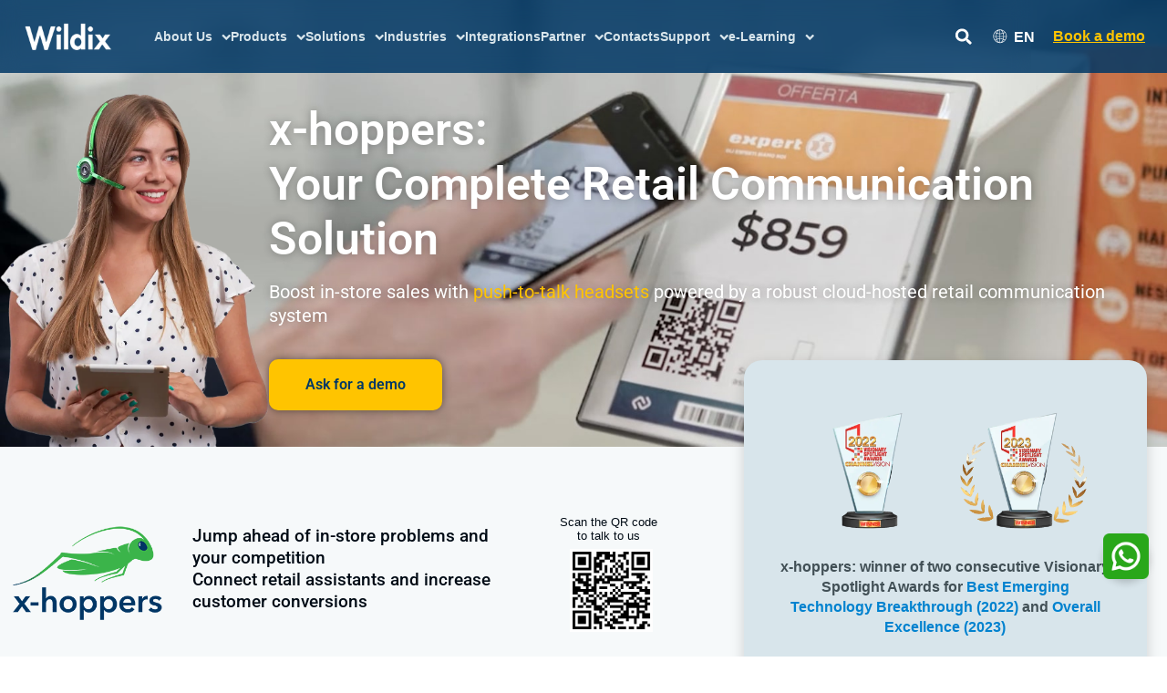

--- FILE ---
content_type: text/html; charset=UTF-8
request_url: https://www.wildix.com/x-hoppers-team-communication-headsets/
body_size: 113664
content:
<!DOCTYPE html> <html lang="en-GB"> <head><script>if(navigator.userAgent.match(/MSIE|Internet Explorer/i)||navigator.userAgent.match(/Trident\/7\..*?rv:11/i)){let e=document.location.href;if(!e.match(/[?&]nonitro/)){if(e.indexOf("?")==-1){if(e.indexOf("#")==-1){document.location.href=e+"?nonitro=1"}else{document.location.href=e.replace("#","?nonitro=1#")}}else{if(e.indexOf("#")==-1){document.location.href=e+"&nonitro=1"}else{document.location.href=e.replace("#","&nonitro=1#")}}}}</script><link rel="preconnect" href="https://www.wildix.com" /><link rel="preconnect" href="https://cdn.iubenda.com" /><link rel="preconnect" href="https://cdn-ildhjpd.nitrocdn.com" /><meta charset="UTF-8" /><meta name="viewport" content="width=device-width, initial-scale=1.0" /><title>x-hoppers: Team Communication Headsets for Retail | Wildix</title><meta name="description" content="Engage new customers, track interests and increase loyalty with x‑hoppers, team communication headsets for retail with QR call points and predictive analytics." /><meta name="robots" content="index, follow, max-image-preview:large, max-snippet:-1, max-video-preview:-1" /><title>x-hoppers: Team Communication Headsets for Retail | Wildix</title><meta name="description" content="Engage new customers, track interests and increase loyalty with x‑hoppers, team communication headsets for retail with QR call points and predictive analytics." /><meta property="og:locale" content="en_GB" /><meta property="og:type" content="article" /><meta property="og:title" content="x-hoppers: Team Communication Headsets for Retail | Wildix" /><meta property="og:description" content="Engage new customers, track interests and increase loyalty with x‑hoppers, team communication headsets for retail with QR call points and predictive analytics." /><meta property="og:url" content="https://www.wildix.com/x-hoppers-team-communication-headsets/" /><meta property="og:site_name" content="Wildix" /><meta property="article:publisher" content="https://www.facebook.com/groups/wildixtechwizards/?mibextid=6NoCDW" /><meta property="article:modified_time" content="2025-10-08T08:13:43+00:00" /><meta property="og:image" content="https://www.wildix.com/wp-content/uploads/2022/07/x-hoppers-official-press-release.jpg" /><meta property="og:image:width" content="1200" /><meta property="og:image:height" content="630" /><meta property="og:image:type" content="image/jpeg" /><meta name="twitter:card" content="summary_large_image" /><meta name="twitter:site" content="@wildix_" /><meta name="twitter:label1" content="Estimated reading time" /><meta name="twitter:data1" content="10 minutes" /><meta name="generator" content="WordPress 6.8.3" /><meta name="generator" content="WPML ver:4.8.4 stt:66,1,4,3,27,2;" /><meta name="msapplication-TileColor" content="#da532c" /><meta name="msapplication-config" content="/wp-content/uploads/fbrfg/browserconfig.xml?v=22062023" /><meta name="theme-color" content="#ffffff" /><meta name="generator" content="Elementor 3.32.5; features: e_font_icon_svg, additional_custom_breakpoints; settings: css_print_method-internal, google_font-enabled, font_display-swap" /><meta name="format-detection" content="telephone=no" /><meta name="msapplication-TileImage" content="https://www.wildix.com/wp-content/uploads/2023/01/cropped-w-favicon-270x270.png" /><meta name="generator" content="NitroPack" /><script>var NPSH,NitroScrollHelper;NPSH=NitroScrollHelper=function(){let e=null;const o=window.sessionStorage.getItem("nitroScrollPos");function t(){let e=JSON.parse(window.sessionStorage.getItem("nitroScrollPos"))||{};if(typeof e!=="object"){e={}}e[document.URL]=window.scrollY;window.sessionStorage.setItem("nitroScrollPos",JSON.stringify(e))}window.addEventListener("scroll",function(){if(e!==null){clearTimeout(e)}e=setTimeout(t,200)},{passive:true});let r={};r.getScrollPos=()=>{if(!o){return 0}const e=JSON.parse(o);return e[document.URL]||0};r.isScrolled=()=>{return r.getScrollPos()>document.documentElement.clientHeight*.5};return r}();</script><script>(function(){var a=false;var e=document.documentElement.classList;var i=navigator.userAgent.toLowerCase();var n=["android","iphone","ipad"];var r=n.length;var o;var d=null;for(var t=0;t<r;t++){o=n[t];if(i.indexOf(o)>-1)d=o;if(e.contains(o)){a=true;e.remove(o)}}if(a&&d){e.add(d);if(d=="iphone"||d=="ipad"){e.add("ios")}}})();</script><script type="text/worker" id="nitro-web-worker">var preloadRequests=0;var remainingCount={};var baseURI="";self.onmessage=function(e){switch(e.data.cmd){case"RESOURCE_PRELOAD":var o=e.data.requestId;remainingCount[o]=0;e.data.resources.forEach(function(e){preload(e,function(o){return function(){console.log(o+" DONE: "+e);if(--remainingCount[o]==0){self.postMessage({cmd:"RESOURCE_PRELOAD",requestId:o})}}}(o));remainingCount[o]++});break;case"SET_BASEURI":baseURI=e.data.uri;break}};async function preload(e,o){if(typeof URL!=="undefined"&&baseURI){try{var a=new URL(e,baseURI);e=a.href}catch(e){console.log("Worker error: "+e.message)}}console.log("Preloading "+e);try{var n=new Request(e,{mode:"no-cors",redirect:"follow"});await fetch(n);o()}catch(a){console.log(a);var r=new XMLHttpRequest;r.responseType="blob";r.onload=o;r.onerror=o;r.open("GET",e,true);r.send()}}</script><script>window.addEventListener('load', function() {
                let div = document.createElement('div');
                div.innerHTML = document.querySelector('#nitro-fonts-wrapper').textContent;
                document.body.appendChild(div);
            })</script><script id="nprl">(()=>{if(window.NPRL!=undefined)return;(function(e){var t=e.prototype;t.after||(t.after=function(){var e,t=arguments,n=t.length,r=0,i=this,o=i.parentNode,a=Node,c=String,u=document;if(o!==null){while(r<n){(e=t[r])instanceof a?(i=i.nextSibling)!==null?o.insertBefore(e,i):o.appendChild(e):o.appendChild(u.createTextNode(c(e)));++r}}})})(Element);var e,t;e=t=function(){var t=false;var r=window.URL||window.webkitURL;var i=true;var o=true;var a=2;var c=null;var u=null;var d=true;var s=window.nitroGtmExcludes!=undefined;var l=s?JSON.parse(atob(window.nitroGtmExcludes)).map(e=>new RegExp(e)):[];var f;var m;var v=null;var p=null;var g=null;var h={touch:["touchmove","touchend"],default:["mousemove","click","keydown","wheel"]};var E=true;var y=[];var w=false;var b=[];var S=0;var N=0;var L=false;var T=0;var R=null;var O=false;var A=false;var C=false;var P=[];var I=[];var M=[];var k=[];var x=false;var _={};var j=new Map;var B="noModule"in HTMLScriptElement.prototype;var q=requestAnimationFrame||mozRequestAnimationFrame||webkitRequestAnimationFrame||msRequestAnimationFrame;const D="gtm.js?id=";function H(e,t){if(!_[e]){_[e]=[]}_[e].push(t)}function U(e,t){if(_[e]){var n=0,r=_[e];for(var n=0;n<r.length;n++){r[n].call(this,t)}}}function Y(){(function(e,t){var r=null;var i=function(e){r(e)};var o=null;var a={};var c=null;var u=null;var d=0;e.addEventListener(t,function(r){if(["load","DOMContentLoaded"].indexOf(t)!=-1){if(u){Q(function(){e.triggerNitroEvent(t)})}c=true}else if(t=="readystatechange"){d++;n.ogReadyState=d==1?"interactive":"complete";if(u&&u>=d){n.documentReadyState=n.ogReadyState;Q(function(){e.triggerNitroEvent(t)})}}});e.addEventListener(t+"Nitro",function(e){if(["load","DOMContentLoaded"].indexOf(t)!=-1){if(!c){e.preventDefault();e.stopImmediatePropagation()}else{}u=true}else if(t=="readystatechange"){u=n.documentReadyState=="interactive"?1:2;if(d<u){e.preventDefault();e.stopImmediatePropagation()}}});switch(t){case"load":o="onload";break;case"readystatechange":o="onreadystatechange";break;case"pageshow":o="onpageshow";break;default:o=null;break}if(o){Object.defineProperty(e,o,{get:function(){return r},set:function(n){if(typeof n!=="function"){r=null;e.removeEventListener(t+"Nitro",i)}else{if(!r){e.addEventListener(t+"Nitro",i)}r=n}}})}Object.defineProperty(e,"addEventListener"+t,{value:function(r){if(r!=t||!n.startedScriptLoading||document.currentScript&&document.currentScript.hasAttribute("nitro-exclude")){}else{arguments[0]+="Nitro"}e.ogAddEventListener.apply(e,arguments);a[arguments[1]]=arguments[0]}});Object.defineProperty(e,"removeEventListener"+t,{value:function(t){var n=a[arguments[1]];arguments[0]=n;e.ogRemoveEventListener.apply(e,arguments)}});Object.defineProperty(e,"triggerNitroEvent"+t,{value:function(t,n){n=n||e;var r=new Event(t+"Nitro",{bubbles:true});r.isNitroPack=true;Object.defineProperty(r,"type",{get:function(){return t},set:function(){}});Object.defineProperty(r,"target",{get:function(){return n},set:function(){}});e.dispatchEvent(r)}});if(typeof e.triggerNitroEvent==="undefined"){(function(){var t=e.addEventListener;var n=e.removeEventListener;Object.defineProperty(e,"ogAddEventListener",{value:t});Object.defineProperty(e,"ogRemoveEventListener",{value:n});Object.defineProperty(e,"addEventListener",{value:function(n){var r="addEventListener"+n;if(typeof e[r]!=="undefined"){e[r].apply(e,arguments)}else{t.apply(e,arguments)}},writable:true});Object.defineProperty(e,"removeEventListener",{value:function(t){var r="removeEventListener"+t;if(typeof e[r]!=="undefined"){e[r].apply(e,arguments)}else{n.apply(e,arguments)}}});Object.defineProperty(e,"triggerNitroEvent",{value:function(t,n){var r="triggerNitroEvent"+t;if(typeof e[r]!=="undefined"){e[r].apply(e,arguments)}}})})()}}).apply(null,arguments)}Y(window,"load");Y(window,"pageshow");Y(window,"DOMContentLoaded");Y(document,"DOMContentLoaded");Y(document,"readystatechange");try{var F=new Worker(r.createObjectURL(new Blob([document.getElementById("nitro-web-worker").textContent],{type:"text/javascript"})))}catch(e){var F=new Worker("data:text/javascript;base64,"+btoa(document.getElementById("nitro-web-worker").textContent))}F.onmessage=function(e){if(e.data.cmd=="RESOURCE_PRELOAD"){U(e.data.requestId,e)}};if(typeof document.baseURI!=="undefined"){F.postMessage({cmd:"SET_BASEURI",uri:document.baseURI})}var G=function(e){if(--S==0){Q(K)}};var W=function(e){e.target.removeEventListener("load",W);e.target.removeEventListener("error",W);e.target.removeEventListener("nitroTimeout",W);if(e.type!="nitroTimeout"){clearTimeout(e.target.nitroTimeout)}if(--N==0&&S==0){Q(J)}};var X=function(e){var t=e.textContent;try{var n=r.createObjectURL(new Blob([t.replace(/^(?:<!--)?(.*?)(?:-->)?$/gm,"$1")],{type:"text/javascript"}))}catch(e){var n="data:text/javascript;base64,"+btoa(t.replace(/^(?:<!--)?(.*?)(?:-->)?$/gm,"$1"))}return n};var K=function(){n.documentReadyState="interactive";document.triggerNitroEvent("readystatechange");document.triggerNitroEvent("DOMContentLoaded");if(window.pageYOffset||window.pageXOffset){window.dispatchEvent(new Event("scroll"))}A=true;Q(function(){if(N==0){Q(J)}Q($)})};var J=function(){if(!A||O)return;O=true;R.disconnect();en();n.documentReadyState="complete";document.triggerNitroEvent("readystatechange");window.triggerNitroEvent("load",document);window.triggerNitroEvent("pageshow",document);if(window.pageYOffset||window.pageXOffset||location.hash){let e=typeof history.scrollRestoration!=="undefined"&&history.scrollRestoration=="auto";if(e&&typeof NPSH!=="undefined"&&NPSH.getScrollPos()>0&&window.pageYOffset>document.documentElement.clientHeight*.5){window.scrollTo(0,NPSH.getScrollPos())}else if(location.hash){try{let e=document.querySelector(location.hash);if(e){e.scrollIntoView()}}catch(e){}}}var e=null;if(a==1){e=eo}else{e=eu}Q(e)};var Q=function(e){setTimeout(e,0)};var V=function(e){if(e.type=="touchend"||e.type=="click"){g=e}};var $=function(){if(d&&g){setTimeout(function(e){return function(){var t=function(e,t,n){var r=new Event(e,{bubbles:true,cancelable:true});if(e=="click"){r.clientX=t;r.clientY=n}else{r.touches=[{clientX:t,clientY:n}]}return r};var n;if(e.type=="touchend"){var r=e.changedTouches[0];n=document.elementFromPoint(r.clientX,r.clientY);n.dispatchEvent(t("touchstart"),r.clientX,r.clientY);n.dispatchEvent(t("touchend"),r.clientX,r.clientY);n.dispatchEvent(t("click"),r.clientX,r.clientY)}else if(e.type=="click"){n=document.elementFromPoint(e.clientX,e.clientY);n.dispatchEvent(t("click"),e.clientX,e.clientY)}}}(g),150);g=null}};var z=function(e){if(e.tagName=="SCRIPT"&&!e.hasAttribute("data-nitro-for-id")&&!e.hasAttribute("nitro-document-write")||e.tagName=="IMG"&&(e.hasAttribute("src")||e.hasAttribute("srcset"))||e.tagName=="IFRAME"&&e.hasAttribute("src")||e.tagName=="LINK"&&e.hasAttribute("href")&&e.hasAttribute("rel")&&e.getAttribute("rel")=="stylesheet"){if(e.tagName==="IFRAME"&&e.src.indexOf("about:blank")>-1){return}var t="";switch(e.tagName){case"LINK":t=e.href;break;case"IMG":if(k.indexOf(e)>-1)return;t=e.srcset||e.src;break;default:t=e.src;break}var n=e.getAttribute("type");if(!t&&e.tagName!=="SCRIPT")return;if((e.tagName=="IMG"||e.tagName=="LINK")&&(t.indexOf("data:")===0||t.indexOf("blob:")===0))return;if(e.tagName=="SCRIPT"&&n&&n!=="text/javascript"&&n!=="application/javascript"){if(n!=="module"||!B)return}if(e.tagName==="SCRIPT"){if(k.indexOf(e)>-1)return;if(e.noModule&&B){return}let t=null;if(document.currentScript){if(document.currentScript.src&&document.currentScript.src.indexOf(D)>-1){t=document.currentScript}if(document.currentScript.hasAttribute("data-nitro-gtm-id")){e.setAttribute("data-nitro-gtm-id",document.currentScript.getAttribute("data-nitro-gtm-id"))}}else if(window.nitroCurrentScript){if(window.nitroCurrentScript.src&&window.nitroCurrentScript.src.indexOf(D)>-1){t=window.nitroCurrentScript}}if(t&&s){let n=false;for(const t of l){n=e.src?t.test(e.src):t.test(e.textContent);if(n){break}}if(!n){e.type="text/googletagmanagerscript";let n=t.hasAttribute("data-nitro-gtm-id")?t.getAttribute("data-nitro-gtm-id"):t.id;if(!j.has(n)){j.set(n,[])}let r=j.get(n);r.push(e);return}}if(!e.src){if(e.textContent.length>0){e.textContent+="\n;if(document.currentScript.nitroTimeout) {clearTimeout(document.currentScript.nitroTimeout);}; setTimeout(function() { this.dispatchEvent(new Event('load')); }.bind(document.currentScript), 0);"}else{return}}else{}k.push(e)}if(!e.hasOwnProperty("nitroTimeout")){N++;e.addEventListener("load",W,true);e.addEventListener("error",W,true);e.addEventListener("nitroTimeout",W,true);e.nitroTimeout=setTimeout(function(){console.log("Resource timed out",e);e.dispatchEvent(new Event("nitroTimeout"))},5e3)}}};var Z=function(e){if(e.hasOwnProperty("nitroTimeout")&&e.nitroTimeout){clearTimeout(e.nitroTimeout);e.nitroTimeout=null;e.dispatchEvent(new Event("nitroTimeout"))}};document.documentElement.addEventListener("load",function(e){if(e.target.tagName=="SCRIPT"||e.target.tagName=="IMG"){k.push(e.target)}},true);document.documentElement.addEventListener("error",function(e){if(e.target.tagName=="SCRIPT"||e.target.tagName=="IMG"){k.push(e.target)}},true);var ee=["appendChild","replaceChild","insertBefore","prepend","append","before","after","replaceWith","insertAdjacentElement"];var et=function(){if(s){window._nitro_setTimeout=window.setTimeout;window.setTimeout=function(e,t,...n){let r=document.currentScript||window.nitroCurrentScript;if(!r||r.src&&r.src.indexOf(D)==-1){return window._nitro_setTimeout.call(window,e,t,...n)}return window._nitro_setTimeout.call(window,function(e,t){return function(...n){window.nitroCurrentScript=e;t(...n)}}(r,e),t,...n)}}ee.forEach(function(e){HTMLElement.prototype["og"+e]=HTMLElement.prototype[e];HTMLElement.prototype[e]=function(...t){if(this.parentNode||this===document.documentElement){switch(e){case"replaceChild":case"insertBefore":t.pop();break;case"insertAdjacentElement":t.shift();break}t.forEach(function(e){if(!e)return;if(e.tagName=="SCRIPT"){z(e)}else{if(e.children&&e.children.length>0){e.querySelectorAll("script").forEach(z)}}})}return this["og"+e].apply(this,arguments)}})};var en=function(){if(s&&typeof window._nitro_setTimeout==="function"){window.setTimeout=window._nitro_setTimeout}ee.forEach(function(e){HTMLElement.prototype[e]=HTMLElement.prototype["og"+e]})};var er=async function(){if(o){ef(f);ef(V);if(v){clearTimeout(v);v=null}}if(T===1){L=true;return}else if(T===0){T=-1}n.startedScriptLoading=true;Object.defineProperty(document,"readyState",{get:function(){return n.documentReadyState},set:function(){}});var e=document.documentElement;var t={attributes:true,attributeFilter:["src"],childList:true,subtree:true};R=new MutationObserver(function(e,t){e.forEach(function(e){if(e.type=="childList"&&e.addedNodes.length>0){e.addedNodes.forEach(function(e){if(!document.documentElement.contains(e)){return}if(e.tagName=="IMG"||e.tagName=="IFRAME"||e.tagName=="LINK"){z(e)}})}if(e.type=="childList"&&e.removedNodes.length>0){e.removedNodes.forEach(function(e){if(e.tagName=="IFRAME"||e.tagName=="LINK"){Z(e)}})}if(e.type=="attributes"){var t=e.target;if(!document.documentElement.contains(t)){return}if(t.tagName=="IFRAME"||t.tagName=="LINK"||t.tagName=="IMG"||t.tagName=="SCRIPT"){z(t)}}})});R.observe(e,t);if(!s){et()}await Promise.all(P);var r=b.shift();var i=null;var a=false;while(r){var c;var u=JSON.parse(atob(r.meta));var d=u.delay;if(r.type=="inline"){var l=document.getElementById(r.id);if(l){l.remove()}else{r=b.shift();continue}c=X(l);if(c===false){r=b.shift();continue}}else{c=r.src}if(!a&&r.type!="inline"&&(typeof u.attributes.async!="undefined"||typeof u.attributes.defer!="undefined")){if(i===null){i=r}else if(i===r){a=true}if(!a){b.push(r);r=b.shift();continue}}var m=document.createElement("script");m.src=c;m.setAttribute("data-nitro-for-id",r.id);for(var p in u.attributes){try{if(u.attributes[p]===false){m.setAttribute(p,"")}else{m.setAttribute(p,u.attributes[p])}}catch(e){console.log("Error while setting script attribute",m,e)}}m.async=false;if(u.canonicalLink!=""&&Object.getOwnPropertyDescriptor(m,"src")?.configurable!==false){(e=>{Object.defineProperty(m,"src",{get:function(){return e.canonicalLink},set:function(){}})})(u)}if(d){setTimeout((function(e,t){var n=document.querySelector("[data-nitro-marker-id='"+t+"']");if(n){n.after(e)}else{document.head.appendChild(e)}}).bind(null,m,r.id),d)}else{m.addEventListener("load",G);m.addEventListener("error",G);if(!m.noModule||!B){S++}var g=document.querySelector("[data-nitro-marker-id='"+r.id+"']");if(g){Q(function(e,t){return function(){e.after(t)}}(g,m))}else{Q(function(e){return function(){document.head.appendChild(e)}}(m))}}r=b.shift()}};var ei=function(){var e=document.getElementById("nitro-deferred-styles");var t=document.createElement("div");t.innerHTML=e.textContent;return t};var eo=async function(e){isPreload=e&&e.type=="NitroPreload";if(!isPreload){T=-1;E=false;if(o){ef(f);ef(V);if(v){clearTimeout(v);v=null}}}if(w===false){var t=ei();let e=t.querySelectorAll('style,link[rel="stylesheet"]');w=e.length;if(w){let e=document.getElementById("nitro-deferred-styles-marker");e.replaceWith.apply(e,t.childNodes)}else if(isPreload){Q(ed)}else{es()}}else if(w===0&&!isPreload){es()}};var ea=function(){var e=ei();var t=e.childNodes;var n;var r=[];for(var i=0;i<t.length;i++){n=t[i];if(n.href){r.push(n.href)}}var o="css-preload";H(o,function(e){eo(new Event("NitroPreload"))});if(r.length){F.postMessage({cmd:"RESOURCE_PRELOAD",resources:r,requestId:o})}else{Q(function(){U(o)})}};var ec=function(){if(T===-1)return;T=1;var e=[];var t,n;for(var r=0;r<b.length;r++){t=b[r];if(t.type!="inline"){if(t.src){n=JSON.parse(atob(t.meta));if(n.delay)continue;if(n.attributes.type&&n.attributes.type=="module"&&!B)continue;e.push(t.src)}}}if(e.length){var i="js-preload";H(i,function(e){T=2;if(L){Q(er)}});F.postMessage({cmd:"RESOURCE_PRELOAD",resources:e,requestId:i})}};var eu=function(){while(I.length){style=I.shift();if(style.hasAttribute("nitropack-onload")){style.setAttribute("onload",style.getAttribute("nitropack-onload"));Q(function(e){return function(){e.dispatchEvent(new Event("load"))}}(style))}}while(M.length){style=M.shift();if(style.hasAttribute("nitropack-onerror")){style.setAttribute("onerror",style.getAttribute("nitropack-onerror"));Q(function(e){return function(){e.dispatchEvent(new Event("error"))}}(style))}}};var ed=function(){if(!x){if(i){Q(function(){var e=document.getElementById("nitro-critical-css");if(e){e.remove()}})}x=true;onStylesLoadEvent=new Event("NitroStylesLoaded");onStylesLoadEvent.isNitroPack=true;window.dispatchEvent(onStylesLoadEvent)}};var es=function(){if(a==2){Q(er)}else{eu()}};var el=function(e){m.forEach(function(t){document.addEventListener(t,e,true)})};var ef=function(e){m.forEach(function(t){document.removeEventListener(t,e,true)})};if(s){et()}return{setAutoRemoveCriticalCss:function(e){i=e},registerScript:function(e,t,n){b.push({type:"remote",src:e,id:t,meta:n})},registerInlineScript:function(e,t){b.push({type:"inline",id:e,meta:t})},registerStyle:function(e,t,n){y.push({href:e,rel:t,media:n})},onLoadStyle:function(e){I.push(e);if(w!==false&&--w==0){Q(ed);if(E){E=false}else{es()}}},onErrorStyle:function(e){M.push(e);if(w!==false&&--w==0){Q(ed);if(E){E=false}else{es()}}},loadJs:function(e,t){if(!e.src){var n=X(e);if(n!==false){e.src=n;e.textContent=""}}if(t){Q(function(e,t){return function(){e.after(t)}}(t,e))}else{Q(function(e){return function(){document.head.appendChild(e)}}(e))}},loadQueuedResources:async function(){window.dispatchEvent(new Event("NitroBootStart"));if(p){clearTimeout(p);p=null}window.removeEventListener("load",e.loadQueuedResources);f=a==1?er:eo;if(!o||g){Q(f)}else{if(navigator.userAgent.indexOf(" Edge/")==-1){ea();H("css-preload",ec)}el(f);if(u){if(c){v=setTimeout(f,c)}}else{}}},fontPreload:function(e){var t="critical-fonts";H(t,function(e){document.getElementById("nitro-critical-fonts").type="text/css"});F.postMessage({cmd:"RESOURCE_PRELOAD",resources:e,requestId:t})},boot:function(){if(t)return;t=true;C=typeof NPSH!=="undefined"&&NPSH.isScrolled();let n=document.prerendering;if(location.hash||C||n){o=false}m=h.default.concat(h.touch);p=setTimeout(e.loadQueuedResources,1500);el(V);if(C){e.loadQueuedResources()}else{window.addEventListener("load",e.loadQueuedResources)}},addPrerequisite:function(e){P.push(e)},getTagManagerNodes:function(e){if(!e)return j;return j.get(e)??[]}}}();var n,r;n=r=function(){var t=document.write;return{documentWrite:function(n,r){if(n&&n.hasAttribute("nitro-exclude")){return t.call(document,r)}var i=null;if(n.documentWriteContainer){i=n.documentWriteContainer}else{i=document.createElement("span");n.documentWriteContainer=i}var o=null;if(n){if(n.hasAttribute("data-nitro-for-id")){o=document.querySelector('template[data-nitro-marker-id="'+n.getAttribute("data-nitro-for-id")+'"]')}else{o=n}}i.innerHTML+=r;i.querySelectorAll("script").forEach(function(e){e.setAttribute("nitro-document-write","")});if(!i.parentNode){if(o){o.parentNode.insertBefore(i,o)}else{document.body.appendChild(i)}}var a=document.createElement("span");a.innerHTML=r;var c=a.querySelectorAll("script");if(c.length){c.forEach(function(t){var n=t.getAttributeNames();var r=document.createElement("script");n.forEach(function(e){r.setAttribute(e,t.getAttribute(e))});r.async=false;if(!t.src&&t.textContent){r.textContent=t.textContent}e.loadJs(r,o)})}},TrustLogo:function(e,t){var n=document.getElementById(e);var r=document.createElement("img");r.src=t;n.parentNode.insertBefore(r,n)},documentReadyState:"loading",ogReadyState:document.readyState,startedScriptLoading:false,loadScriptDelayed:function(e,t){setTimeout(function(){var t=document.createElement("script");t.src=e;document.head.appendChild(t)},t)}}}();document.write=function(e){n.documentWrite(document.currentScript,e)};document.writeln=function(e){n.documentWrite(document.currentScript,e+"\n")};window.NPRL=e;window.NitroResourceLoader=t;window.NPh=n;window.NitroPackHelper=r})();</script><template id="nitro-deferred-styles-marker"></template><style type="text/css" id="nitro-critical-css">@charset "UTF-8";body,h1,h2,html,li,p,textarea,ul{border:0;font-size:100%;font-style:inherit;font-weight:inherit;margin:0;outline:0;padding:0;vertical-align:baseline}html{-webkit-text-size-adjust:100%;-ms-text-size-adjust:100%}body{margin:0}main{display:block}a{background-color:transparent}a,a:visited{text-decoration:none}img{border:0}svg:not(:root){overflow:hidden}button,input,select,textarea{color:inherit;font:inherit;margin:0}button{overflow:visible}button,select{text-transform:none}button,input[type=submit]{-webkit-appearance:button}button::-moz-focus-inner,input::-moz-focus-inner{border:0;padding:0}input{line-height:normal}input[type=checkbox]{box-sizing:border-box;padding:0}input[type=search]{-webkit-appearance:textfield;box-sizing:content-box}input[type=search]::-webkit-search-cancel-button,input[type=search]::-webkit-search-decoration{-webkit-appearance:none}textarea{overflow:auto}h1,h2{clear:both}.entry-content :where(h1),h1{color:#808285;font-size:2em;line-height:1.2}.entry-content :where(h2),h2{color:#808285;font-size:1.7em;line-height:1.3}html{box-sizing:border-box}*,:after,:before{box-sizing:inherit}body{color:#808285;background:#fff;font-style:normal}ul{margin:0 0 1.5em 3em}ul{list-style:disc}li>ul{margin-bottom:0;margin-left:1.5em}em,i{font-style:italic}img{height:auto;max-width:100%}button,input,select,textarea{color:#808285;font-weight:400;font-size:100%;margin:0;vertical-align:baseline}button,input{line-height:normal}button,input[type=submit]{border:1px solid;border-color:var(--ast-border-color);border-radius:2px;background:#e6e6e6;padding:.6em 1em .4em;color:#fff}input[type=search],input[type=text],textarea{color:#666;border:1px solid var(--ast-border-color);border-radius:2px;-webkit-appearance:none}textarea{padding-left:3px;width:100%}a{color:#4169e1}.screen-reader-text{border:0;clip:rect(1px,1px,1px,1px);height:1px;margin:-1px;overflow:hidden;padding:0;position:absolute;width:1px;word-wrap:normal !important}body{-webkit-font-smoothing:antialiased;-moz-osx-font-smoothing:grayscale}body:not(.logged-in){position:relative}a{text-decoration:none}img{vertical-align:middle}.entry-content :where(h1,h2,h3,h4,h5,h6){margin-bottom:20px}p{margin-bottom:1.75em}input[type=submit]{border-radius:0;padding:18px 30px;border:0;box-shadow:none;text-shadow:none}.search-form .search-field{outline:0}input,select{line-height:1}body,button,input[type=submit],textarea{line-height:1.8571428571429}body{background-color:#fff}#primary{width:100%}#primary{margin:4em 0}.ast-icon.icon-search svg{height:1em;width:.9em;margin-top:3px;margin-right:2px}.ast-icon svg:not([fill]){fill:currentColor}.entry-content>:last-child{margin-bottom:0}body{overflow-x:hidden}input[type=search],input[type=text],select,textarea{color:#666;padding:.75em;height:auto;border-width:1px;border-style:solid;border-color:var(--ast-border-color);border-radius:2px;background:var(--ast-comment-inputs-background);box-shadow:none;box-sizing:border-box}input[type=submit]{box-shadow:none}textarea{width:100%}.page .entry-header{margin-bottom:1.5em}.ast-single-post .entry-header.ast-header-without-markup{margin-bottom:0}.entry-header{margin-bottom:1.2em;word-wrap:break-word}.entry-content{word-wrap:break-word}.entry-content p{margin-bottom:1.6em}.entry-content::after{display:table;clear:both;content:""}.pfg-step{display:none;opacity:0}.pfg-steps-wrapper button.pfg-prev{width:45%;min-height:45px}.pfg-steps-wrapper button.pfg-submit-btn{width:100%;min-height:45px}.pfg-field-wrapper{margin-bottom:1rem}form .pfg-field-wrapper input,form .pfg-field-wrapper select{-webkit-appearance:none;-moz-appearance:none;appearance:none;width:100%;padding:.8rem 1rem;border:1px solid rgba(66,80,86,.1);border-radius:12px;box-sizing:border-box;font-size:14px;min-height:40px;max-height:44px}.pfg-field-wrapper textarea{border-radius:20px 20px 5px 20px}.pfg-step-nav{display:flex;justify-content:flex-end;gap:.5rem;margin-top:.5rem;align-items:center;width:100%}.pfg-step-nav button{padding:.75rem 1.25rem;border:none;border-radius:25px;font-size:1rem}.pfg-step{flex-wrap:wrap;column-gap:5px;justify-content:space-between}.pfg-field-wrapper{box-sizing:border-box}.pfg-field-wrapper.col-full{flex:0 0 100%}.pfg-field-wrapper.col-half{flex:0 0 calc(50% - .4rem)}.pfg-privacy-consent{margin:0 0 .5rem 0;text-align:center;width:100%;display:flex;justify-content:center;align-items:center}.pfg-privacy-consent *{font-size:14px;color:#555;text-align:center}.pfg-turnstile{width:100%;text-align:center;min-height:65px;display:flex;justify-content:center;align-items:center;position:relative}.pfg-turnstile[data-ts-rendered="true"]{min-height:auto}.pfg-turnstile:not([data-ts-rendered="true"])::before{content:"Loading verification...";display:block;color:#666;font-size:14px;padding:20px;background:#f9f9f9;border:1px dashed #ccc;border-radius:8px;animation:pfg-pulse 1.5s ease-in-out infinite alternate}@keyframes pfg-pulse{from{opacity:.6}to{opacity:1}}.pfg-turnstile-error{color:#d63638;font-size:14px;margin:8px 0;text-align:center;padding:8px;background:#ffeaea;border:1px solid #f5c6cb;border-radius:4px;display:none}.pfg-form .pf-radio,.pfg-form .pf-checkbox{display:flex;gap:5px;color:#666}.pfg-submit-btn{position:relative;overflow:hidden}@media (max-width:768px){.pfg-field-wrapper.col-half{flex:0 0 100%;margin-bottom:.8rem}.pfg-step-nav{flex-direction:column;gap:.3rem}.pfg-step-nav button{width:100%;padding:.8rem 1rem}.pfg-turnstile{margin:.8rem 0}}@media (prefers-color-scheme:dark){.pfg-turnstile:not([data-ts-rendered="true"])::before{background:#2a2a2a;color:#ccc;border-color:#444}.pfg-turnstile-error{background:#3a1a1a;border-color:#5a3a3a;color:#ff6b6b}}@media (prefers-contrast:high){.pfg-turnstile:not([data-ts-rendered="true"])::before{border:2px solid;font-weight:bold}.pfg-turnstile-error{border:2px solid;font-weight:bold}}@media (prefers-reduced-motion:reduce){.pfg-turnstile:not([data-ts-rendered="true"])::before{animation:none}}:root{--color-primary:#003865;--color-yellow:#ffc400;--color-gray:#d8e5eb}body.admin-bar .header-nav{top:32px}.header-nav{position:fixed;top:0;left:0;width:100%;color:white;background:rgba(0,56,101,.85);z-index:999}.header-nav.scrolled{background:rgba(0,56,101,.85)}.header-nav.full-width{max-width:100%}.header-nav a{white-space:nowrap}.header-nav a:focus{outline:none !important}.nav-bar{position:relative;max-width:1367px;display:flex;justify-content:center;align-items:stretch;height:80px;margin:0 auto;overflow:visible !important}.nav-bar .logo{font-size:24px;font-weight:bold;border-radius:0 0 0 10px;overflow:hidden;min-width:100px}.nav-bar .logo a{display:flex;justify-content:center;align-items:center;padding:0 25px;height:100%}.nav-bar .logo a img{max-width:120px;min-width:80px;width:100%}.nav-bar .main-nav{display:flex;align-items:stretch;justify-content:space-between;width:100%;border-radius:0 10px 10px 0;padding-right:24px;margin-left:-1px}.nav-bar .menu{display:flex;align-items:center;list-style:none;margin:0;padding:0 20px 0 40px;gap:20px}.nav-bar .menu li a{display:inline-block;position:relative;color:var(--color-gray);text-decoration:none;font-size:15px;display:flex;align-items:center}.nav-bar .menu>li>a{padding:3px 0}.nav-bar .menu>li>a::before{content:"";position:absolute;width:100%;transform:scaleX(0);height:2px;bottom:0;left:0;background-color:#fff;transform-origin:bottom right}.nav-bar .menu>li>a:hover::before{transform:scaleX(1);transform-origin:bottom right}.nav-bar .menu li a:hover{color:#fff}.nav-bar .menu li.menu-item-has-children>a::after,.m-nav-content li.menu-item-has-children>a::after{content:"";width:10px;height:15px;background-image:url("https://cdn-ildhjpd.nitrocdn.com/fpdESKkbMwiyLfmwbIpFEHCVRYPgtkHa/assets/images/optimized/rev-2001d2c/www.wildix.com/wp-content/themes/astra-child/images/arrow.svg");background-repeat:no-repeat;background-position:center;margin-left:10px;font-size:12px}.nav-bar .menu li.menu-item-has-children:hover>a::after{transform:rotate(180deg)}.nav-bar .submenu{position:absolute;top:85px;left:0;display:flex;justify-content:space-between;align-items:stretch;backdrop-filter:blur(10px);-webkit-backdrop-filter:blur(10px);color:white;list-style:none;box-shadow:0 4px 6px rgba(0,0,0,.1);width:calc(100% + 149px);max-width:1367px;opacity:0;visibility:hidden;border-radius:10px;box-sizing:border-box;overflow:hidden;z-index:1001}.fix-blur{position:absolute;width:calc(100% - 149px);height:100%;backdrop-filter:blur(10px);z-index:-1;display:block}.nav-bar .submenu::before{content:"";position:absolute;top:0;left:0;right:0;bottom:0;background:inherit;z-index:-1}.nav-bar .menu li.menu-item-has-children{display:flex}.nav-bar .menu li.menu-item-has-children li.menu-item-has-children{flex-direction:column;height:auto}.nav-bar .menu li.menu-item-has-children .submenu.open{opacity:1;visibility:visible}.nav-bar .menu li.menu-item-has-children.active>a::before{content:"";position:absolute;width:100%;transform:scaleX(1);height:2px;bottom:0;left:0;background-color:#fff;transform-origin:bottom right}.nav-bar .menu li.menu-item-has-children.active>a{color:#fff}.nav-bar .submenu .submenu-label{display:none;font-size:30px;font-weight:300}.nav-bar .main-nav .group-display .submenu .nav-list>.sub-links{display:grid;grid-template-columns:repeat(auto-fit,minmax(250px,1fr));grid-auto-rows:auto;column-gap:clamp(20px,5vw,70px)}.nav-bar .nav-list{position:relative;width:100%;padding:25px 10px 25px 45px;box-sizing:border-box;background:rgba(0,56,101,.8)}.nav-bar .nav-list::after{content:"";position:absolute;top:0;right:0;width:1px;height:100%;background:rgba(0,56,101,53%)}.nav-bar .podcast-banner .nav-list{width:50%}.nav-bar .nav-list .sub-links>.has-submenu>a:hover{color:inherit !important}.nav-bar .nav-list .sub-links>.has-submenu>a::after{display:none}.nav-bar .nav-list .sub-links>.has-submenu>a{font-weight:bold;color:#fff}.nav-bar .full-width .nav-list{width:100%}.nav-bar .submenu-highlight{width:50%;background:rgba(0,56,101,.8)}.nav-bar .link-groups{display:flex;flex-direction:row;align-items:flex-start}.nav-bar .submenu .link-group label{margin:35px 0 20px;display:inline-block;font-weight:700}.nav-bar .submenu .link-group{padding:0 10px 40px 35px;width:fit-content;height:fit-content}.nav-bar .submenu .sub-links{list-style:none;margin:0;padding:0 10px 0 0}.nav-bar .main-nav .submenu .sub-links .sub-links{padding:20px 0 0}.nav-bar .submenu .link-group .sub-links{padding:0 0 20px 0}.nav-bar .submenu .sub-links li{margin-bottom:20px}.nav-bar .submenu .sub-links .menu-item.top-item{position:absolute;top:30px}.nav-bar .submenu .sub-links li:last-child{margin-bottom:0}.nav-bar .submenu .sub-links li a{font-size:16px;font-style:normal;font-weight:400;width:fit-content;text-wrap:auto}.nav-bar .submenu .sub-links li a:hover{color:#ffc107}.nav-bar .submenu .submenu-highlight{position:relative;display:none;align-items:flex-end;background-repeat:no-repeat;background-size:cover;background-position:right;mix-blend-mode:lighten;justify-content:center;gap:20px}.nav-bar .podcast-banner .submenu-highlight{display:flex}.nav-bar .podcast-banner .submenu-highlight.position_c,.nav-bar .submenu .submenu-highlight.position_c>a{align-items:center}.nav-bar .submenu .submenu-highlight img{width:100%;max-width:400px}.nav-bar .submenu .submenu-highlight h2{font-size:40px;font-style:normal;font-weight:700;line-height:130%;color:#fff}.nav-bar .submenu .submenu-highlight a{font-size:16px;font-style:normal;font-weight:400;line-height:130%;text-decoration:underline}.nav-bar .submenu .submenu-highlight>a{display:flex;justify-content:center;align-items:end;width:100%;height:100%;box-sizing:border-box;padding-left:10%;padding-right:10%}.nav-bar .submenu .submenu-highlight a:hover{text-decoration:none}.nav-bar .submenu .submenu-highlight .podcast-info{display:flex;flex-direction:column;height:100%;justify-content:center;align-items:center}.nav-bar .submenu .submenu-highlight .podcast-info a img{width:fit-content;margin-right:5px}.nav-bar .actions{display:flex;align-items:center}.nav-bar .actions .language,.nav-bar .actions .search{display:flex;justify-content:center;align-items:center;padding:10px;font-weight:700}.nav-bar .actions .search img{min-width:20px}.nav-bar .actions .language::before{content:"";display:block;width:20px;height:20px;background-image:url("https://cdn-ildhjpd.nitrocdn.com/fpdESKkbMwiyLfmwbIpFEHCVRYPgtkHa/assets/images/optimized/rev-2001d2c/www.wildix.com/wp-content/themes/astra-child/images/icon-earth.svg");background-repeat:no-repeat;background-position:center;background-size:cover;margin-right:5px}.nav-bar .actions a.book-a-demo{display:flex;align-items:center;color:var(--color-yellow);border:none;font-family:HelveticaBold,sans-serif;font-size:16px;font-weight:700;text-decoration:underline;height:50px;margin-left:20px;max-width:170px;text-wrap:auto;line-height:normal;text-align:center}.nav-bar .actions a.book-a-demo:hover{color:#ffcf30}.main-nav .menu>li>a{font-weight:bold !important}.main-nav .mobile-nav-btn{display:none;width:30px;height:30px;background-image:url("https://cdn-ildhjpd.nitrocdn.com/fpdESKkbMwiyLfmwbIpFEHCVRYPgtkHa/assets/images/optimized/rev-2001d2c/www.wildix.com/wp-content/themes/astra-child/images/menu-icon.svg");background-repeat:no-repeat;background-position:center;background-size:cover}@media screen and (max-width:1268px){.main-nav .mobile-nav-btn{display:inline-block}.nav-bar .menu{display:none}.nav-bar .main-nav{justify-content:end}.main-nav .actions .search{display:none}.header-nav .nav-bar{overflow:hidden;height:70px}.nav-bar .actions a.book-a-demo{height:45px;padding:0 10px}.nav-bar .logo{display:flex;justify-content:center;align-items:center;overflow:hidden;min-width:95px}.nav-bar .actions a.book-a-demo{margin-left:5px}.nav-bar .main-nav{align-items:center;gap:20px}.header-nav .header-top{display:none}.header-nav .nav-bar{border-radius:10px}.nav-bar .logo a{border-radius:10px 0 0 10px;overflow:hidden}}@media screen and (max-width:768px){.nav-bar .logo a img{min-width:70px}.nav-bar .fix-blur{width:calc(100% - 90px);right:0;border-radius:20px;overflow:hidden}}.m-nav-content{display:flex;flex-direction:column;justify-content:space-between;align-items:stretch;height:calc(100% - 30px)}.m-nav-content .top-part{margin-top:20px}.mobile-nav-container img.logo{position:absolute;top:15px;left:15px;width:100px}.mobile-nav-container{position:fixed;top:-10px;left:0;width:100%;height:100vh;background-color:rgba(0,45,93,.69);backdrop-filter:blur(30px);display:none;flex-direction:column;padding:20px;z-index:1000;overflow-y:auto;box-sizing:border-box}.mobile-nav-container .close-m-nav{margin-right:10px;align-self:flex-end;width:24px;height:24px}.m-nav-content ul{list-style:none;padding:0;margin:20px 0}.m-nav-content ul li{margin:10px 0 20px;width:fit-content}.m-nav-content .top-part>ul>li>a{font-weight:700 !important}.m-nav-content ul li a{text-decoration:none;font-size:16px;font-style:normal;font-weight:400;line-height:130%;color:var(--color-gray)}.m-nav-content ul li.menu-item-has-children>a{display:flex;width:fit-content;justify-content:space-between;align-items:center}.m-nav-content ul li.menu-item-has-children ul{display:none;padding-left:20px}.m-nav-content .top-part ul ul{display:none}.m-nav-content .search-container{position:relative;margin-top:auto;padding:10px 0 0;display:flex;align-items:center}.m-nav-content .search-container input{width:100%;padding:8px;border-radius:4px;border-bottom:none;background-color:rgba(255,255,255,.07);border-top:0;border-right:0;border-left:0}.m-nav-content .top-part{overflow-y:auto;margin-right:-15px}.m-nav-content .top-part::-webkit-scrollbar{width:6px}.m-nav-content .top-part::-webkit-scrollbar-track{background:#f0f0f0;border-radius:4px}.m-nav-content .top-part::-webkit-scrollbar-thumb{background-color:var(--color-primary);border-radius:10px;border:1px solid #f0f0f0}.m-nav-content .top-part{scrollbar-width:thin;scrollbar-color:var(--color-primary) var(--color-gray)}.m-nav-content form.search-form{position:relative;width:100%}.m-nav-content form.search-form input.search-submit{display:none}.m-nav-content form.search-form button.search-submit.ast-search-submit{padding:5px 10px;background:transparent;position:absolute;top:3px;right:0;font-size:20px;color:#899eb4}:root{--direction-multiplier:1}.screen-reader-text{height:1px;margin:-1px;overflow:hidden;padding:0;position:absolute;top:-10000em;width:1px;clip:rect(0,0,0,0);border:0}.elementor *,.elementor :after,.elementor :before{box-sizing:border-box}.elementor a{box-shadow:none;text-decoration:none}.elementor img{border:none;border-radius:0;box-shadow:none;height:auto;max-width:100%}.elementor .elementor-background-overlay{inset:0;position:absolute}.elementor-element{--flex-direction:initial;--flex-wrap:initial;--justify-content:initial;--align-items:initial;--align-content:initial;--gap:initial;--flex-basis:initial;--flex-grow:initial;--flex-shrink:initial;--order:initial;--align-self:initial;align-self:var(--align-self);flex-basis:var(--flex-basis);flex-grow:var(--flex-grow);flex-shrink:var(--flex-shrink);order:var(--order)}.elementor-element:where(.e-con-full,.elementor-widget){align-content:var(--align-content);align-items:var(--align-items);flex-direction:var(--flex-direction);flex-wrap:var(--flex-wrap);gap:var(--row-gap) var(--column-gap);justify-content:var(--justify-content)}@media (max-width:767px){.elementor-mobile-align-center{text-align:center}.elementor-mobile-align-center .elementor-button{width:auto}}:root{--page-title-display:block}.elementor-section{position:relative}.elementor-section .elementor-container{display:flex;margin-left:auto;margin-right:auto;position:relative}@media (max-width:1024px){.elementor-section .elementor-container{flex-wrap:wrap}}.elementor-section.elementor-section-boxed>.elementor-container{max-width:1140px}.elementor-section.elementor-section-items-top>.elementor-container{align-items:flex-start}.elementor-widget-wrap{align-content:flex-start;flex-wrap:wrap;position:relative;width:100%}.elementor:not(.elementor-bc-flex-widget) .elementor-widget-wrap{display:flex}.elementor-widget-wrap>.elementor-element{width:100%}.elementor-widget{position:relative}.elementor-widget:not(:last-child){margin-bottom:var(--kit-widget-spacing,20px)}.elementor-column{display:flex;min-height:1px;position:relative}.elementor-column-gap-default>.elementor-column>.elementor-element-populated{padding:10px}@media (min-width:768px){.elementor-column.elementor-col-25{width:25%}.elementor-column.elementor-col-50{width:50%}.elementor-column.elementor-col-100{width:100%}}@media (max-width:767px){.elementor-reverse-mobile>.elementor-container>:first-child{order:10}.elementor-reverse-mobile>.elementor-container>:nth-child(2){order:9}.elementor-column{width:100%}}@media (prefers-reduced-motion:no-preference){html{scroll-behavior:smooth}}.e-con{--border-radius:0;--border-top-width:0px;--border-right-width:0px;--border-bottom-width:0px;--border-left-width:0px;--border-style:initial;--border-color:initial;--container-widget-width:100%;--container-widget-height:initial;--container-widget-flex-grow:0;--container-widget-align-self:initial;--content-width:min(100%,var(--container-max-width,1140px));--width:100%;--min-height:initial;--height:auto;--text-align:initial;--margin-top:0px;--margin-right:0px;--margin-bottom:0px;--margin-left:0px;--padding-top:var(--container-default-padding-top,10px);--padding-right:var(--container-default-padding-right,10px);--padding-bottom:var(--container-default-padding-bottom,10px);--padding-left:var(--container-default-padding-left,10px);--position:relative;--z-index:revert;--overflow:visible;--gap:var(--widgets-spacing,20px);--row-gap:var(--widgets-spacing-row,20px);--column-gap:var(--widgets-spacing-column,20px);--overlay-mix-blend-mode:initial;--overlay-opacity:1;--e-con-grid-template-columns:repeat(3,1fr);--e-con-grid-template-rows:repeat(2,1fr);border-radius:var(--border-radius);height:var(--height);min-height:var(--min-height);min-width:0;overflow:var(--overflow);position:var(--position);width:var(--width);z-index:var(--z-index);--flex-wrap-mobile:wrap;margin-block-end:var(--margin-block-end);margin-block-start:var(--margin-block-start);margin-inline-end:var(--margin-inline-end);margin-inline-start:var(--margin-inline-start);padding-inline-end:var(--padding-inline-end);padding-inline-start:var(--padding-inline-start)}.e-con{--margin-block-start:var(--margin-top);--margin-block-end:var(--margin-bottom);--margin-inline-start:var(--margin-left);--margin-inline-end:var(--margin-right);--padding-inline-start:var(--padding-left);--padding-inline-end:var(--padding-right);--padding-block-start:var(--padding-top);--padding-block-end:var(--padding-bottom);--border-block-start-width:var(--border-top-width);--border-block-end-width:var(--border-bottom-width);--border-inline-start-width:var(--border-left-width);--border-inline-end-width:var(--border-right-width)}.e-con.e-flex{--flex-direction:column;--flex-basis:auto;--flex-grow:0;--flex-shrink:1;flex:var(--flex-grow) var(--flex-shrink) var(--flex-basis)}.e-con>.e-con-inner{padding-block-end:var(--padding-block-end);padding-block-start:var(--padding-block-start);text-align:var(--text-align)}.e-con.e-flex>.e-con-inner{flex-direction:var(--flex-direction)}.e-con,.e-con>.e-con-inner{display:var(--display)}.e-con-boxed.e-flex{align-content:normal;align-items:normal;flex-direction:column;flex-wrap:nowrap;justify-content:normal}.e-con-boxed{gap:initial;text-align:initial}.e-con.e-flex>.e-con-inner{align-content:var(--align-content);align-items:var(--align-items);align-self:auto;flex-basis:auto;flex-grow:1;flex-shrink:1;flex-wrap:var(--flex-wrap);justify-content:var(--justify-content)}.e-con>.e-con-inner{gap:var(--row-gap) var(--column-gap);height:100%;margin:0 auto;max-width:var(--content-width);padding-inline-end:0;padding-inline-start:0;width:100%}.e-con .elementor-widget.elementor-widget{margin-block-end:0}.e-con:before{border-block-end-width:var(--border-block-end-width);border-block-start-width:var(--border-block-start-width);border-color:var(--border-color);border-inline-end-width:var(--border-inline-end-width);border-inline-start-width:var(--border-inline-start-width);border-radius:var(--border-radius);border-style:var(--border-style);content:var(--background-overlay);display:block;height:max(100% + var(--border-top-width) + var(--border-bottom-width),100%);left:calc(0px - var(--border-left-width));mix-blend-mode:var(--overlay-mix-blend-mode);opacity:var(--overlay-opacity);position:absolute;top:calc(0px - var(--border-top-width));width:max(100% + var(--border-left-width) + var(--border-right-width),100%)}.e-con .elementor-widget{min-width:0}.e-con>.e-con-inner>.elementor-widget>.elementor-widget-container{height:100%}.e-con.e-con>.e-con-inner>.elementor-widget{max-width:100%}@media (max-width:767px){.e-con.e-flex{--width:100%;--flex-wrap:var(--flex-wrap-mobile)}}.elementor-heading-title{line-height:1;margin:0;padding:0}.elementor-button{background-color:#69727d;border-radius:3px;color:#fff;display:inline-block;font-size:15px;line-height:1;padding:12px 24px;fill:#fff;text-align:center}.elementor-button:visited{color:#fff}.elementor-button-content-wrapper{display:flex;flex-direction:row;gap:5px;justify-content:center}.elementor-button-text{display:inline-block}.elementor-button.elementor-size-lg{border-radius:5px;font-size:18px;padding:20px 40px}.elementor-button span{text-decoration:inherit}@media (max-width:767px){.elementor .elementor-hidden-mobile{display:none}}@media (min-width:768px) and (max-width:1024px){.elementor .elementor-hidden-tablet{display:none}}@media (min-width:1025px) and (max-width:99999px){.elementor .elementor-hidden-desktop{display:none}}.elementor-widget-image{text-align:center}.elementor-widget-image a{display:inline-block}.elementor-widget-image img{display:inline-block;vertical-align:middle}.elementor-widget-divider{--divider-border-style:none;--divider-border-width:1px;--divider-color:#0c0d0e;--divider-icon-size:20px;--divider-element-spacing:10px;--divider-pattern-height:24px;--divider-pattern-size:20px;--divider-pattern-url:none;--divider-pattern-repeat:repeat-x}.elementor-widget-divider .elementor-divider{display:flex}.elementor-widget-divider .elementor-divider-separator{direction:ltr;display:flex;margin:0}.elementor-widget-divider:not(.elementor-widget-divider--view-line_text):not(.elementor-widget-divider--view-line_icon) .elementor-divider-separator{border-block-start:var(--divider-border-width) var(--divider-border-style) var(--divider-color)}:root{--swiper-theme-color:#007aff}.swiper-android .swiper-slide{transform:translate3d(0px,0,0)}.swiper-slide{flex-shrink:0;width:100%;height:100%;position:relative}.swiper-slide-invisible-blank{visibility:hidden}.swiper-autoheight .swiper-slide{height:auto}.swiper-backface-hidden .swiper-slide{transform:translateZ(0);-webkit-backface-visibility:hidden;backface-visibility:hidden}.swiper-3d .swiper-slide,.swiper-3d .swiper-slide-shadow,.swiper-3d .swiper-slide-shadow-bottom,.swiper-3d .swiper-slide-shadow-left,.swiper-3d .swiper-slide-shadow-right,.swiper-3d .swiper-slide-shadow-top{transform-style:preserve-3d}.swiper-3d .swiper-slide-shadow,.swiper-3d .swiper-slide-shadow-bottom,.swiper-3d .swiper-slide-shadow-left,.swiper-3d .swiper-slide-shadow-right,.swiper-3d .swiper-slide-shadow-top{position:absolute;left:0;top:0;width:100%;height:100%;z-index:10}.swiper-3d .swiper-slide-shadow{background:rgba(0,0,0,.15)}.swiper-3d .swiper-slide-shadow-left{background-image:linear-gradient(to left,rgba(0,0,0,.5),rgba(0,0,0,0))}.swiper-3d .swiper-slide-shadow-right{background-image:linear-gradient(to right,rgba(0,0,0,.5),rgba(0,0,0,0))}.swiper-3d .swiper-slide-shadow-top{background-image:linear-gradient(to top,rgba(0,0,0,.5),rgba(0,0,0,0))}.swiper-3d .swiper-slide-shadow-bottom{background-image:linear-gradient(to bottom,rgba(0,0,0,.5),rgba(0,0,0,0))}.swiper-css-mode>.swiper-wrapper>.swiper-slide{scroll-snap-align:start start}.swiper-centered.swiper-horizontal>.swiper-wrapper>.swiper-slide:first-child{margin-inline-start:var(--swiper-centered-offset-before)}.swiper-centered.swiper-vertical>.swiper-wrapper>.swiper-slide:first-child{margin-block-start:var(--swiper-centered-offset-before)}.swiper-centered>.swiper-wrapper>.swiper-slide{scroll-snap-align:center center}.swiper-virtual .swiper-slide{-webkit-backface-visibility:hidden;transform:translateZ(0)}:root{--swiper-navigation-size:44px}.swiper-watch-progress .swiper-slide-visible .swiper-lazy-preloader{animation:swiper-preloader-spin 1s infinite linear}@keyframes swiper-preloader-spin{0%{transform:rotate(0deg)}100%{transform:rotate(360deg)}}.swiper-cube .swiper-slide{-webkit-backface-visibility:hidden;backface-visibility:hidden;z-index:1;visibility:hidden;transform-origin:0 0;width:100%;height:100%}.swiper-cube.swiper-rtl .swiper-slide{transform-origin:100% 0}.swiper-cube .swiper-slide-active,.swiper-cube .swiper-slide-next,.swiper-cube .swiper-slide-next+.swiper-slide,.swiper-cube .swiper-slide-prev{visibility:visible}.swiper-cube .swiper-slide-shadow-bottom,.swiper-cube .swiper-slide-shadow-left,.swiper-cube .swiper-slide-shadow-right,.swiper-cube .swiper-slide-shadow-top{z-index:0;-webkit-backface-visibility:hidden;backface-visibility:hidden}.swiper-flip .swiper-slide{-webkit-backface-visibility:hidden;backface-visibility:hidden;z-index:1}.swiper-flip .swiper-slide-shadow-bottom,.swiper-flip .swiper-slide-shadow-left,.swiper-flip .swiper-slide-shadow-right,.swiper-flip .swiper-slide-shadow-top{z-index:0;-webkit-backface-visibility:hidden;backface-visibility:hidden}.swiper-creative .swiper-slide{-webkit-backface-visibility:hidden;backface-visibility:hidden;overflow:hidden}.swiper-cards .swiper-slide{transform-origin:center bottom;-webkit-backface-visibility:hidden;backface-visibility:hidden;overflow:hidden}.elementor-element{--swiper-theme-color:#000;--swiper-navigation-size:44px;--swiper-pagination-bullet-size:6px;--swiper-pagination-bullet-horizontal-gap:6px}.elementor-element .swiper .swiper-slide figure,.elementor-lightbox .swiper .swiper-slide figure{line-height:0}.elementor-element .swiper .swiper-image-stretch .swiper-slide .swiper-slide-image,.elementor-lightbox .swiper .swiper-image-stretch .swiper-slide .swiper-slide-image{width:100%}.jet-carousel{position:relative;margin-left:-10px;margin-right:-10px}.jet-carousel-wrap.jet-equal-cols .jet-carousel__item{float:none;height:auto;display:-webkit-box;display:-ms-flexbox;display:flex;-webkit-box-orient:vertical;-webkit-box-direction:normal;-ms-flex-direction:column;flex-direction:column}.jet-carousel-wrap.jet-equal-cols .jet-carousel__item .jet-carousel__item-inner{display:-webkit-box;display:-ms-flexbox;display:flex;-webkit-box-orient:vertical;-webkit-box-direction:normal;-ms-flex-direction:column;flex-direction:column}.jet-carousel-wrap.jet-equal-cols .jet-carousel__item .jet-carousel__item-inner,.jet-carousel-wrap.jet-equal-cols .jet-carousel__item .jet-carousel__item-inner>*:last-child{-webkit-box-flex:1;-ms-flex-positive:1;flex-grow:1}.jet-carousel__item{padding:10px}.jet-carousel__content{position:relative;z-index:2}.elementor-jet-carousel .jet-carousel .elementor-slick-slider:not(.slick-initialized){display:-webkit-box;display:-ms-flexbox;display:flex;visibility:hidden}#primary{margin:0 !important}.language-switcher-button{width:fit-content;background-color:rgba(255,255,255,0) !important;padding:5px 10px;display:flex;align-items:center;border:none !important;border-radius:0 !important;height:auto !important}.globe-icon{margin-right:5px;min-width:20px}span.current-language{line-height:19px}.language-list-wrapper{display:none;position:fixed;top:0;left:0;width:100%;background-color:rgba(54,54,54,.32);height:100vh;justify-content:center;align-items:center;z-index:9999}.language-list{list-style:none;padding:15px 0;border:1px solid #ddd;background-color:#fff;z-index:1000;max-width:230px;width:100%;height:fit-content;border-radius:10px;margin:0}.language-list>span{color:#003865;font-size:16px;font-weight:600;font-family:"Helvetica",sans-serif;padding:0 15px 5px 15px;width:100%;display:inline-block}.language-list li{margin:0;height:35px}.language-list li a{display:flex;justify-content:space-between;align-items:center;padding:5px 16px;text-decoration:none;color:#003865;font-size:14px;font-weight:500;font-family:"Helvetica",sans-serif}li.active-language{background-color:#ecf5fc}li.active-language a{color:#0af}@media (max-width:921px){#primary{padding:0 !important}}.contact-card-item.is-loading .presence,.contact-card-item.is-loading.full .jet-listing-dynamic-link,.contact-card-item.is-loading.full .call .call,.contact-card-item.is-loading.full .avatar_help,.contact-card-item.is-loading.full .avatar,.contact-card-item.is-loading.full .elementor-heading-title{background:#eee;background:linear-gradient(110deg,#ececec 8%,#f5f5f5 18%,#ececec 33%);border-radius:5px;background-size:200% 100%;animation:1s shine linear infinite;color:transparent !important}.contact-card-item .avatar_help img,.contact-card-item .avatar img{height:120px}.contact-card-item.is-loading.full .call .call a,.contact-card-item.is-loading.full .jet-listing-dynamic-link a,.contact-card-item.is-loading .presence img,.contact-card-item.is-loading.full .avatar_help img,.contact-card-item.is-loading.full .avatar img{opacity:0}.contact-card-item.is-loading .presence{height:31px;max-width:none}@keyframes shine{to{background-position-x:-200%}}a.whatsapp-btn{display:flex;position:fixed;bottom:85px;right:20px}a.whatsapp-btn img{width:50px}.search-popup{position:fixed;top:0;left:0;width:100%;height:100vh;display:none;justify-content:center;align-items:center;z-index:9999}.search-popup-overlay{position:absolute;top:0;left:0;width:100%;height:100%;background:rgba(0,51,102,.93)}.search-popup-content{position:relative;z-index:10000;width:90%;max-width:500px;margin:100px auto;padding:20px;border-radius:5px}.close-search-popup{position:absolute;top:30px;right:30px;border:none;z-index:100;background-color:transparent !important;background-image:url("https://cdn-ildhjpd.nitrocdn.com/fpdESKkbMwiyLfmwbIpFEHCVRYPgtkHa/assets/images/optimized/rev-2001d2c/www.wildix.com/wp-content/themes/astra-child/images/close-icon.svg");background-repeat:no-repeat;background-position:center;background-size:cover;width:20px;height:20px}.search-popup-content #search-field{width:100%;background:transparent;border:0;border-bottom:1px rgba(255,255,255,.67) solid;color:#fff;text-align:center;font-size:2rem;padding:2px 40px 2px 10px}.search-popup-content input.search-submit{display:none}.search-popup-content button.search-submit.ast-search-submit{position:absolute;top:0;right:0;background:transparent;font-size:2rem;color:rgba(255,255,255,.67);padding:15px 5px}.search-popup-content form.search-form{position:relative}.pardot-form-wrapper.pardot-test-form form{max-width:800px;margin:0 auto;display:flex;flex-direction:row;justify-content:center;flex-wrap:wrap;gap:1rem;font-family:sans-serif}.pardot-form-wrapper.pardot-test-form form input,.pardot-form-wrapper.pardot-test-form form select{flex:1 1 calc(50% - 1rem);padding:.25rem .75rem;border-radius:20px;height:36px;background:#fff;border:1px solid #ccd;font-size:14px}.pardot-form-wrapper.pardot-test-form form button{background-color:#ffcf2f;color:#000b15;font-weight:bold;padding:1rem 2rem;border:none;border-radius:8px;font-size:18px;width:100%}@media (max-width:600px){.pardot-form-wrapper.pardot-test-form form input,.pardot-form-wrapper.pardot-test-form form select{flex:1 1 100%}}.pardot-form-wrapper span.policy_desc{font-size:12px;color:#555;text-align:center}.pardot-form-wrapper span.policy_desc .pripol{color:#0082cf;text-decoration:none;margin:0;font-weight:normal}body>.wx-bg-over{width:0;height:100vh;position:fixed;background-color:rgba(0,0,0,53%);z-index:98;opacity:0;visibility:hidden}#whatsapp-container{position:fixed;bottom:20px;right:20px;z-index:1000}.whatsapp-btn{display:flex;align-items:center;justify-content:center;border-radius:50%;box-shadow:0 4px 8px rgba(0,0,0,.2)}#whatsapp-form-popup{display:none;position:fixed;bottom:90px;right:20px;z-index:1001}#whatsapp-form{background:#fff;border:1px solid #ccc;padding:15px;border-radius:10px;box-shadow:0 4px 8px rgba(0,0,0,.2);max-width:332px}#whatsapp-form label{display:block}#whatsapp-form input{width:100%;margin-bottom:10px;padding:8px;border:1px solid #ccc;border-radius:5px}#whatsapp-form button{width:100%;padding:10px;background-color:#25d366;color:white;border:none;border-radius:5px}.e-con{--container-widget-width:100%}:where(section h1),:where(article h1),:where(nav h1),:where(aside h1){font-size:2em}</style>     <template data-nitro-marker-id="d3025dba82730c576abb33041a016b35-1"></template> <template data-nitro-marker-id="fbc466e9fbfe491bd09a732e8b2a6534-1"></template>  <style nitro-exclude>img:is([sizes="auto" i], [sizes^="auto," i]) { contain-intrinsic-size: 3000px 1500px }</style> <link rel="alternate" hreflang="en" href="https://www.wildix.com/x-hoppers-team-communication-headsets/" /> <link rel="alternate" hreflang="fr" href="https://www.wildix.com/fr/casques-de-communication-dequipe-x-hoppers/" /> <link rel="alternate" hreflang="de" href="https://www.wildix.com/de/x-hoppers-teamkommunikations-headsets/" /> <link rel="alternate" hreflang="it" href="https://www.wildix.com/it/x-hoppers-comunicazione-di-squadra/" /> <link rel="alternate" hreflang="es" href="https://www.wildix.com/es/x-hoppers-software-de-comunicacion-para-retail/" /> <link rel="alternate" hreflang="x-default" href="https://www.wildix.com/x-hoppers-team-communication-headsets/" />  <template data-nitro-marker-id="cfa939385fbde585c614278e646c7bb3-1"></template>                      <link rel="dns-prefetch" href="//cdn.iubenda.com" /> <link rel="dns-prefetch" href="//cdnjs.cloudflare.com" /> <link rel="dns-prefetch" href="//challenges.cloudflare.com" /> <link rel="alternate" type="application/rss+xml" title="Wildix » Feed" href="https://www.wildix.com/feed/" /> <link rel="alternate" type="application/rss+xml" title="Wildix » Comments Feed" href="https://www.wildix.com/comments/feed/" />  <style id="astra-theme-css-inline-css" nitro-exclude>
.ast-no-sidebar .entry-content .alignfull {margin-left: calc( -50vw + 50%);margin-right: calc( -50vw + 50%);max-width: 100vw;width: 100vw;}.ast-no-sidebar .entry-content .alignwide {margin-left: calc(-41vw + 50%);margin-right: calc(-41vw + 50%);max-width: unset;width: unset;}.ast-no-sidebar .entry-content .alignfull .alignfull,.ast-no-sidebar .entry-content .alignfull .alignwide,.ast-no-sidebar .entry-content .alignwide .alignfull,.ast-no-sidebar .entry-content .alignwide .alignwide,.ast-no-sidebar .entry-content .wp-block-column .alignfull,.ast-no-sidebar .entry-content .wp-block-column .alignwide{width: 100%;margin-left: auto;margin-right: auto;}.wp-block-gallery,.blocks-gallery-grid {margin: 0;}.wp-block-separator {max-width: 100px;}.wp-block-separator.is-style-wide,.wp-block-separator.is-style-dots {max-width: none;}.entry-content .has-2-columns .wp-block-column:first-child {padding-right: 10px;}.entry-content .has-2-columns .wp-block-column:last-child {padding-left: 10px;}@media (max-width: 782px) {.entry-content .wp-block-columns .wp-block-column {flex-basis: 100%;}.entry-content .has-2-columns .wp-block-column:first-child {padding-right: 0;}.entry-content .has-2-columns .wp-block-column:last-child {padding-left: 0;}}body .entry-content .wp-block-latest-posts {margin-left: 0;}body .entry-content .wp-block-latest-posts li {list-style: none;}.ast-no-sidebar .ast-container .entry-content .wp-block-latest-posts {margin-left: 0;}.ast-header-break-point .entry-content .alignwide {margin-left: auto;margin-right: auto;}.entry-content .blocks-gallery-item img {margin-bottom: auto;}.wp-block-pullquote {border-top: 4px solid #555d66;border-bottom: 4px solid #555d66;color: #40464d;}:root{--ast-post-nav-space:0;--ast-container-default-xlg-padding:6.67em;--ast-container-default-lg-padding:5.67em;--ast-container-default-slg-padding:4.34em;--ast-container-default-md-padding:3.34em;--ast-container-default-sm-padding:6.67em;--ast-container-default-xs-padding:2.4em;--ast-container-default-xxs-padding:1.4em;--ast-code-block-background:#EEEEEE;--ast-comment-inputs-background:#FAFAFA;--ast-normal-container-width:1200px;--ast-narrow-container-width:750px;--ast-blog-title-font-weight:normal;--ast-blog-meta-weight:inherit;--ast-global-color-primary:var(--ast-global-color-5);--ast-global-color-secondary:var(--ast-global-color-4);--ast-global-color-alternate-background:var(--ast-global-color-7);--ast-global-color-subtle-background:var(--ast-global-color-6);--ast-bg-style-guide:#F8FAFC;--ast-shadow-style-guide:0px 0px 4px 0 #00000057;--ast-global-dark-bg-style:#fff;--ast-global-dark-lfs:#fbfbfb;--ast-widget-bg-color:#fafafa;--ast-wc-container-head-bg-color:#fbfbfb;--ast-title-layout-bg:#eeeeee;--ast-search-border-color:#e7e7e7;--ast-lifter-hover-bg:#e6e6e6;--ast-gallery-block-color:#000;--srfm-color-input-label:var(--ast-global-color-2);}html{font-size:93.75%;}a,.page-title{color:var(--ast-global-color-0);}a:hover,a:focus{color:var(--ast-global-color-1);}body,button,input,select,textarea,.ast-button,.ast-custom-button{font-family:Helvetica,Verdana,Arial,sans-serif;font-weight:400;font-size:15px;font-size:1rem;line-height:var(--ast-body-line-height,1.65em);}blockquote{color:var(--ast-global-color-3);}h1,h2,h3,h4,h5,h6,.entry-content :where(h1,h2,h3,h4,h5,h6),.site-title,.site-title a{font-family:Helvetica,Verdana,Arial,sans-serif;font-weight:400;}.ast-site-identity .site-title a{color:var(--ast-global-color-2);}.site-title{font-size:35px;font-size:2.3333333333333rem;display:block;}.site-header .site-description{font-size:15px;font-size:1rem;display:none;}.entry-title{font-size:26px;font-size:1.7333333333333rem;}.archive .ast-article-post .ast-article-inner,.blog .ast-article-post .ast-article-inner,.archive .ast-article-post .ast-article-inner:hover,.blog .ast-article-post .ast-article-inner:hover{overflow:hidden;}h1,.entry-content :where(h1){font-size:40px;font-size:2.6666666666667rem;font-family:Helvetica,Verdana,Arial,sans-serif;line-height:1.4em;}h2,.entry-content :where(h2){font-size:32px;font-size:2.1333333333333rem;font-family:Helvetica,Verdana,Arial,sans-serif;line-height:1.3em;}h3,.entry-content :where(h3){font-size:26px;font-size:1.7333333333333rem;font-family:Helvetica,Verdana,Arial,sans-serif;line-height:1.3em;}h4,.entry-content :where(h4){font-size:24px;font-size:1.6rem;line-height:1.2em;font-family:Helvetica,Verdana,Arial,sans-serif;}h5,.entry-content :where(h5){font-size:20px;font-size:1.3333333333333rem;line-height:1.2em;font-family:Helvetica,Verdana,Arial,sans-serif;}h6,.entry-content :where(h6){font-size:16px;font-size:1.0666666666667rem;line-height:1.25em;font-family:Helvetica,Verdana,Arial,sans-serif;}::selection{background-color:var(--ast-global-color-0);color:#ffffff;}body,h1,h2,h3,h4,h5,h6,.entry-title a,.entry-content :where(h1,h2,h3,h4,h5,h6){color:var(--ast-global-color-3);}.tagcloud a:hover,.tagcloud a:focus,.tagcloud a.current-item{color:#ffffff;border-color:var(--ast-global-color-0);background-color:var(--ast-global-color-0);}input:focus,input[type="text"]:focus,input[type="email"]:focus,input[type="url"]:focus,input[type="password"]:focus,input[type="reset"]:focus,input[type="search"]:focus,textarea:focus{border-color:var(--ast-global-color-0);}input[type="radio"]:checked,input[type=reset],input[type="checkbox"]:checked,input[type="checkbox"]:hover:checked,input[type="checkbox"]:focus:checked,input[type=range]::-webkit-slider-thumb{border-color:var(--ast-global-color-0);background-color:var(--ast-global-color-0);box-shadow:none;}.site-footer a:hover + .post-count,.site-footer a:focus + .post-count{background:var(--ast-global-color-0);border-color:var(--ast-global-color-0);}.single .nav-links .nav-previous,.single .nav-links .nav-next{color:var(--ast-global-color-0);}.entry-meta,.entry-meta *{line-height:1.45;color:var(--ast-global-color-0);}.entry-meta a:not(.ast-button):hover,.entry-meta a:not(.ast-button):hover *,.entry-meta a:not(.ast-button):focus,.entry-meta a:not(.ast-button):focus *,.page-links > .page-link,.page-links .page-link:hover,.post-navigation a:hover{color:var(--ast-global-color-1);}#cat option,.secondary .calendar_wrap thead a,.secondary .calendar_wrap thead a:visited{color:var(--ast-global-color-0);}.secondary .calendar_wrap #today,.ast-progress-val span{background:var(--ast-global-color-0);}.secondary a:hover + .post-count,.secondary a:focus + .post-count{background:var(--ast-global-color-0);border-color:var(--ast-global-color-0);}.calendar_wrap #today > a{color:#ffffff;}.page-links .page-link,.single .post-navigation a{color:var(--ast-global-color-0);}.ast-search-menu-icon .search-form button.search-submit{padding:0 4px;}.ast-search-menu-icon form.search-form{padding-right:0;}.ast-search-menu-icon.slide-search input.search-field{width:0;}.ast-header-search .ast-search-menu-icon.ast-dropdown-active .search-form,.ast-header-search .ast-search-menu-icon.ast-dropdown-active .search-field:focus{transition:all 0.2s;}.search-form input.search-field:focus{outline:none;}.ast-archive-title{color:var(--ast-global-color-2);}.widget-title,.widget .wp-block-heading{font-size:21px;font-size:1.4rem;color:var(--ast-global-color-2);}.single .ast-author-details .author-title{color:var(--ast-global-color-1);}.ast-search-menu-icon.slide-search a:focus-visible:focus-visible,.astra-search-icon:focus-visible,#close:focus-visible,a:focus-visible,.ast-menu-toggle:focus-visible,.site .skip-link:focus-visible,.wp-block-loginout input:focus-visible,.wp-block-search.wp-block-search__button-inside .wp-block-search__inside-wrapper,.ast-header-navigation-arrow:focus-visible,.ast-orders-table__row .ast-orders-table__cell:focus-visible,a#ast-apply-coupon:focus-visible,#ast-apply-coupon:focus-visible,#close:focus-visible,.button.search-submit:focus-visible,#search_submit:focus,.normal-search:focus-visible,.ast-header-account-wrap:focus-visible,.astra-cart-drawer-close:focus,.ast-single-variation:focus,.ast-button:focus{outline-style:dotted;outline-color:inherit;outline-width:thin;}input:focus,input[type="text"]:focus,input[type="email"]:focus,input[type="url"]:focus,input[type="password"]:focus,input[type="reset"]:focus,input[type="search"]:focus,input[type="number"]:focus,textarea:focus,.wp-block-search__input:focus,[data-section="section-header-mobile-trigger"] .ast-button-wrap .ast-mobile-menu-trigger-minimal:focus,.ast-mobile-popup-drawer.active .menu-toggle-close:focus,#ast-scroll-top:focus,#coupon_code:focus,#ast-coupon-code:focus{border-style:dotted;border-color:inherit;border-width:thin;}input{outline:none;}.ast-logo-title-inline .site-logo-img{padding-right:1em;}.site-logo-img img{ transition:all 0.2s linear;}body .ast-oembed-container *{position:absolute;top:0;width:100%;height:100%;left:0;}body .wp-block-embed-pocket-casts .ast-oembed-container *{position:unset;}.ast-single-post-featured-section + article {margin-top: 2em;}.site-content .ast-single-post-featured-section img {width: 100%;overflow: hidden;object-fit: cover;}.site > .ast-single-related-posts-container {margin-top: 0;}@media (min-width: 922px) {.ast-desktop .ast-container--narrow {max-width: var(--ast-narrow-container-width);margin: 0 auto;}}.ast-page-builder-template .hentry {margin: 0;}.ast-page-builder-template .site-content > .ast-container {max-width: 100%;padding: 0;}.ast-page-builder-template .site .site-content #primary {padding: 0;margin: 0;}.ast-page-builder-template .no-results {text-align: center;margin: 4em auto;}.ast-page-builder-template .ast-pagination {padding: 2em;}.ast-page-builder-template .entry-header.ast-no-title.ast-no-thumbnail {margin-top: 0;}.ast-page-builder-template .entry-header.ast-header-without-markup {margin-top: 0;margin-bottom: 0;}.ast-page-builder-template .entry-header.ast-no-title.ast-no-meta {margin-bottom: 0;}.ast-page-builder-template.single .post-navigation {padding-bottom: 2em;}.ast-page-builder-template.single-post .site-content > .ast-container {max-width: 100%;}.ast-page-builder-template .entry-header {margin-top: 4em;margin-left: auto;margin-right: auto;padding-left: 20px;padding-right: 20px;}.single.ast-page-builder-template .entry-header {padding-left: 20px;padding-right: 20px;}.ast-page-builder-template .ast-archive-description {margin: 4em auto 0;padding-left: 20px;padding-right: 20px;}.ast-page-builder-template.ast-no-sidebar .entry-content .alignwide {margin-left: 0;margin-right: 0;}@media (max-width:921.9px){#ast-desktop-header{display:none;}}@media (min-width:922px){#ast-mobile-header{display:none;}}.wp-block-buttons.aligncenter{justify-content:center;}@media (max-width:921px){.ast-theme-transparent-header #primary,.ast-theme-transparent-header #secondary{padding:0;}}@media (max-width:921px){.ast-plain-container.ast-no-sidebar #primary{padding:0;}}.ast-plain-container.ast-no-sidebar #primary{margin-top:0;margin-bottom:0;}@media (min-width:1200px){.wp-block-group .has-background{padding:20px;}}@media (min-width:1200px){.ast-page-builder-template.ast-no-sidebar .entry-content .wp-block-cover.alignwide,.ast-page-builder-template.ast-no-sidebar .entry-content .wp-block-cover.alignfull{padding-right:0;padding-left:0;}}@media (min-width:1200px){.wp-block-cover-image.alignwide .wp-block-cover__inner-container,.wp-block-cover.alignwide .wp-block-cover__inner-container,.wp-block-cover-image.alignfull .wp-block-cover__inner-container,.wp-block-cover.alignfull .wp-block-cover__inner-container{width:100%;}}.wp-block-columns{margin-bottom:unset;}.wp-block-image.size-full{margin:2rem 0;}.wp-block-separator.has-background{padding:0;}.wp-block-gallery{margin-bottom:1.6em;}.wp-block-group{padding-top:4em;padding-bottom:4em;}.wp-block-group__inner-container .wp-block-columns:last-child,.wp-block-group__inner-container :last-child,.wp-block-table table{margin-bottom:0;}.blocks-gallery-grid{width:100%;}.wp-block-navigation-link__content{padding:5px 0;}.wp-block-group .wp-block-group .has-text-align-center,.wp-block-group .wp-block-column .has-text-align-center{max-width:100%;}.has-text-align-center{margin:0 auto;}@media (min-width:1200px){.wp-block-cover__inner-container,.alignwide .wp-block-group__inner-container,.alignfull .wp-block-group__inner-container{max-width:1200px;margin:0 auto;}.wp-block-group.alignnone,.wp-block-group.aligncenter,.wp-block-group.alignleft,.wp-block-group.alignright,.wp-block-group.alignwide,.wp-block-columns.alignwide{margin:2rem 0 1rem 0;}}@media (max-width:1200px){.wp-block-group{padding:3em;}.wp-block-group .wp-block-group{padding:1.5em;}.wp-block-columns,.wp-block-column{margin:1rem 0;}}@media (min-width:921px){.wp-block-columns .wp-block-group{padding:2em;}}@media (max-width:544px){.wp-block-cover-image .wp-block-cover__inner-container,.wp-block-cover .wp-block-cover__inner-container{width:unset;}.wp-block-cover,.wp-block-cover-image{padding:2em 0;}.wp-block-group,.wp-block-cover{padding:2em;}.wp-block-media-text__media img,.wp-block-media-text__media video{width:unset;max-width:100%;}.wp-block-media-text.has-background .wp-block-media-text__content{padding:1em;}}.wp-block-image.aligncenter{margin-left:auto;margin-right:auto;}.wp-block-table.aligncenter{margin-left:auto;margin-right:auto;}@media (min-width:544px){.entry-content .wp-block-media-text.has-media-on-the-right .wp-block-media-text__content{padding:0 8% 0 0;}.entry-content .wp-block-media-text .wp-block-media-text__content{padding:0 0 0 8%;}.ast-plain-container .site-content .entry-content .has-custom-content-position.is-position-bottom-left > *,.ast-plain-container .site-content .entry-content .has-custom-content-position.is-position-bottom-right > *,.ast-plain-container .site-content .entry-content .has-custom-content-position.is-position-top-left > *,.ast-plain-container .site-content .entry-content .has-custom-content-position.is-position-top-right > *,.ast-plain-container .site-content .entry-content .has-custom-content-position.is-position-center-right > *,.ast-plain-container .site-content .entry-content .has-custom-content-position.is-position-center-left > *{margin:0;}}@media (max-width:544px){.entry-content .wp-block-media-text .wp-block-media-text__content{padding:8% 0;}.wp-block-media-text .wp-block-media-text__media img{width:auto;max-width:100%;}}.wp-block-button.is-style-outline .wp-block-button__link{border-color:var(--ast-global-color-0);}div.wp-block-button.is-style-outline > .wp-block-button__link:not(.has-text-color),div.wp-block-button.wp-block-button__link.is-style-outline:not(.has-text-color){color:var(--ast-global-color-0);}.wp-block-button.is-style-outline .wp-block-button__link:hover,.wp-block-buttons .wp-block-button.is-style-outline .wp-block-button__link:focus,.wp-block-buttons .wp-block-button.is-style-outline > .wp-block-button__link:not(.has-text-color):hover,.wp-block-buttons .wp-block-button.wp-block-button__link.is-style-outline:not(.has-text-color):hover{color:#ffffff;background-color:var(--ast-global-color-1);border-color:var(--ast-global-color-1);}.post-page-numbers.current .page-link,.ast-pagination .page-numbers.current{color:#ffffff;border-color:var(--ast-global-color-0);background-color:var(--ast-global-color-0);}@media (min-width:544px){.entry-content > .alignleft{margin-right:20px;}.entry-content > .alignright{margin-left:20px;}}.wp-block-button.is-style-outline .wp-block-button__link.wp-element-button,.ast-outline-button{border-color:var(--ast-global-color-0);font-family:inherit;font-weight:inherit;line-height:1em;}.wp-block-buttons .wp-block-button.is-style-outline > .wp-block-button__link:not(.has-text-color),.wp-block-buttons .wp-block-button.wp-block-button__link.is-style-outline:not(.has-text-color),.ast-outline-button{color:var(--ast-global-color-0);}.wp-block-button.is-style-outline .wp-block-button__link:hover,.wp-block-buttons .wp-block-button.is-style-outline .wp-block-button__link:focus,.wp-block-buttons .wp-block-button.is-style-outline > .wp-block-button__link:not(.has-text-color):hover,.wp-block-buttons .wp-block-button.wp-block-button__link.is-style-outline:not(.has-text-color):hover,.ast-outline-button:hover,.ast-outline-button:focus,.wp-block-uagb-buttons-child .uagb-buttons-repeater.ast-outline-button:hover,.wp-block-uagb-buttons-child .uagb-buttons-repeater.ast-outline-button:focus{color:#ffffff;background-color:var(--ast-global-color-1);border-color:var(--ast-global-color-1);}.wp-block-button .wp-block-button__link.wp-element-button.is-style-outline:not(.has-background),.wp-block-button.is-style-outline>.wp-block-button__link.wp-element-button:not(.has-background),.ast-outline-button{background-color:transparent;}.entry-content[data-ast-blocks-layout] > figure{margin-bottom:1em;}.elementor-widget-container .elementor-loop-container .e-loop-item[data-elementor-type="loop-item"]{width:100%;}@media (max-width:921px){.ast-left-sidebar #content > .ast-container{display:flex;flex-direction:column-reverse;width:100%;}.ast-separate-container .ast-article-post,.ast-separate-container .ast-article-single{padding:1.5em 2.14em;}.ast-author-box img.avatar{margin:20px 0 0 0;}}@media (min-width:922px){.ast-separate-container.ast-right-sidebar #primary,.ast-separate-container.ast-left-sidebar #primary{border:0;}.search-no-results.ast-separate-container #primary{margin-bottom:4em;}}.wp-block-button .wp-block-button__link{color:#ffffff;}.wp-block-button .wp-block-button__link:hover,.wp-block-button .wp-block-button__link:focus{color:#ffffff;background-color:var(--ast-global-color-1);border-color:var(--ast-global-color-1);}.elementor-widget-heading h1.elementor-heading-title{line-height:1.4em;}.elementor-widget-heading h2.elementor-heading-title{line-height:1.3em;}.elementor-widget-heading h3.elementor-heading-title{line-height:1.3em;}.elementor-widget-heading h4.elementor-heading-title{line-height:1.2em;}.elementor-widget-heading h5.elementor-heading-title{line-height:1.2em;}.elementor-widget-heading h6.elementor-heading-title{line-height:1.25em;}.wp-block-button .wp-block-button__link{border-color:var(--ast-global-color-0);background-color:var(--ast-global-color-0);color:#ffffff;font-family:inherit;font-weight:inherit;line-height:1em;padding-top:15px;padding-right:30px;padding-bottom:15px;padding-left:30px;}@media (max-width:921px){.wp-block-button .wp-block-button__link{padding-top:14px;padding-right:28px;padding-bottom:14px;padding-left:28px;}}@media (max-width:544px){.wp-block-button .wp-block-button__link{padding-top:12px;padding-right:24px;padding-bottom:12px;padding-left:24px;}}.menu-toggle,button,.ast-button,.ast-custom-button,.button,input#submit,input[type="button"],input[type="submit"],input[type="reset"],form[CLASS*="wp-block-search__"].wp-block-search .wp-block-search__inside-wrapper .wp-block-search__button{border-style:solid;border-top-width:0;border-right-width:0;border-left-width:0;border-bottom-width:0;color:#ffffff;border-color:var(--ast-global-color-0);background-color:var(--ast-global-color-0);padding-top:15px;padding-right:30px;padding-bottom:15px;padding-left:30px;font-family:inherit;font-weight:inherit;line-height:1em;}button:focus,.menu-toggle:hover,button:hover,.ast-button:hover,.ast-custom-button:hover .button:hover,.ast-custom-button:hover ,input[type=reset]:hover,input[type=reset]:focus,input#submit:hover,input#submit:focus,input[type="button"]:hover,input[type="button"]:focus,input[type="submit"]:hover,input[type="submit"]:focus,form[CLASS*="wp-block-search__"].wp-block-search .wp-block-search__inside-wrapper .wp-block-search__button:hover,form[CLASS*="wp-block-search__"].wp-block-search .wp-block-search__inside-wrapper .wp-block-search__button:focus{color:#ffffff;background-color:var(--ast-global-color-1);border-color:var(--ast-global-color-1);}@media (max-width:921px){.menu-toggle,button,.ast-button,.ast-custom-button,.button,input#submit,input[type="button"],input[type="submit"],input[type="reset"],form[CLASS*="wp-block-search__"].wp-block-search .wp-block-search__inside-wrapper .wp-block-search__button{padding-top:14px;padding-right:28px;padding-bottom:14px;padding-left:28px;}}@media (max-width:544px){.menu-toggle,button,.ast-button,.ast-custom-button,.button,input#submit,input[type="button"],input[type="submit"],input[type="reset"],form[CLASS*="wp-block-search__"].wp-block-search .wp-block-search__inside-wrapper .wp-block-search__button{padding-top:12px;padding-right:24px;padding-bottom:12px;padding-left:24px;}}@media (max-width:921px){.ast-mobile-header-stack .main-header-bar .ast-search-menu-icon{display:inline-block;}.ast-header-break-point.ast-header-custom-item-outside .ast-mobile-header-stack .main-header-bar .ast-search-icon{margin:0;}.ast-comment-avatar-wrap img{max-width:2.5em;}.ast-comment-meta{padding:0 1.8888em 1.3333em;}.ast-separate-container .ast-comment-list li.depth-1{padding:1.5em 2.14em;}.ast-separate-container .comment-respond{padding:2em 2.14em;}}@media (min-width:544px){.ast-container{max-width:100%;}}@media (max-width:544px){.ast-separate-container .ast-article-post,.ast-separate-container .ast-article-single,.ast-separate-container .comments-title,.ast-separate-container .ast-archive-description{padding:1.5em 1em;}.ast-separate-container #content .ast-container{padding-left:0.54em;padding-right:0.54em;}.ast-separate-container .ast-comment-list .bypostauthor{padding:.5em;}.ast-search-menu-icon.ast-dropdown-active .search-field{width:170px;}} #ast-mobile-header .ast-site-header-cart-li a{pointer-events:none;}@media (min-width:545px){.ast-page-builder-template .comments-area,.single.ast-page-builder-template .entry-header,.single.ast-page-builder-template .post-navigation,.single.ast-page-builder-template .ast-single-related-posts-container{max-width:1240px;margin-left:auto;margin-right:auto;}}body,.ast-separate-container{background-color:var(--ast-global-color-4);}.ast-no-sidebar.ast-separate-container .entry-content .alignfull {margin-left: -6.67em;margin-right: -6.67em;width: auto;}@media (max-width: 1200px) {.ast-no-sidebar.ast-separate-container .entry-content .alignfull {margin-left: -2.4em;margin-right: -2.4em;}}@media (max-width: 768px) {.ast-no-sidebar.ast-separate-container .entry-content .alignfull {margin-left: -2.14em;margin-right: -2.14em;}}@media (max-width: 544px) {.ast-no-sidebar.ast-separate-container .entry-content .alignfull {margin-left: -1em;margin-right: -1em;}}.ast-no-sidebar.ast-separate-container .entry-content .alignwide {margin-left: -20px;margin-right: -20px;}.ast-no-sidebar.ast-separate-container .entry-content .wp-block-column .alignfull,.ast-no-sidebar.ast-separate-container .entry-content .wp-block-column .alignwide {margin-left: auto;margin-right: auto;width: 100%;}@media (max-width:921px){.site-title{display:block;}.site-header .site-description{display:none;}h1,.entry-content :where(h1){font-size:30px;}h2,.entry-content :where(h2){font-size:25px;}h3,.entry-content :where(h3){font-size:20px;}}@media (max-width:544px){.site-title{display:block;}.site-header .site-description{display:none;}h1,.entry-content :where(h1){font-size:30px;}h2,.entry-content :where(h2){font-size:25px;}h3,.entry-content :where(h3){font-size:20px;}}@media (max-width:921px){html{font-size:85.5%;}}@media (max-width:544px){html{font-size:85.5%;}}@media (min-width:922px){.ast-container{max-width:1240px;}}@media (min-width:922px){.site-content .ast-container{display:flex;}}@media (max-width:921px){.site-content .ast-container{flex-direction:column;}}@media (min-width:922px){.main-header-menu .sub-menu .menu-item.ast-left-align-sub-menu:hover > .sub-menu,.main-header-menu .sub-menu .menu-item.ast-left-align-sub-menu.focus > .sub-menu{margin-left:-0px;}}.site .comments-area{padding-bottom:3em;}.wp-block-search {margin-bottom: 20px;}.wp-block-site-tagline {margin-top: 20px;}form.wp-block-search .wp-block-search__input,.wp-block-search.wp-block-search__button-inside .wp-block-search__inside-wrapper {border-color: #eaeaea;background: #fafafa;}.wp-block-search.wp-block-search__button-inside .wp-block-search__inside-wrapper .wp-block-search__input:focus,.wp-block-loginout input:focus {outline: thin dotted;}.wp-block-loginout input:focus {border-color: transparent;} form.wp-block-search .wp-block-search__inside-wrapper .wp-block-search__input {padding: 12px;}form.wp-block-search .wp-block-search__button svg {fill: currentColor;width: 20px;height: 20px;}.wp-block-loginout p label {display: block;}.wp-block-loginout p:not(.login-remember):not(.login-submit) input {width: 100%;}.wp-block-loginout .login-remember input {width: 1.1rem;height: 1.1rem;margin: 0 5px 4px 0;vertical-align: middle;}blockquote {padding: 1.2em;}:root .has-ast-global-color-0-color{color:var(--ast-global-color-0);}:root .has-ast-global-color-0-background-color{background-color:var(--ast-global-color-0);}:root .wp-block-button .has-ast-global-color-0-color{color:var(--ast-global-color-0);}:root .wp-block-button .has-ast-global-color-0-background-color{background-color:var(--ast-global-color-0);}:root .has-ast-global-color-1-color{color:var(--ast-global-color-1);}:root .has-ast-global-color-1-background-color{background-color:var(--ast-global-color-1);}:root .wp-block-button .has-ast-global-color-1-color{color:var(--ast-global-color-1);}:root .wp-block-button .has-ast-global-color-1-background-color{background-color:var(--ast-global-color-1);}:root .has-ast-global-color-2-color{color:var(--ast-global-color-2);}:root .has-ast-global-color-2-background-color{background-color:var(--ast-global-color-2);}:root .wp-block-button .has-ast-global-color-2-color{color:var(--ast-global-color-2);}:root .wp-block-button .has-ast-global-color-2-background-color{background-color:var(--ast-global-color-2);}:root .has-ast-global-color-3-color{color:var(--ast-global-color-3);}:root .has-ast-global-color-3-background-color{background-color:var(--ast-global-color-3);}:root .wp-block-button .has-ast-global-color-3-color{color:var(--ast-global-color-3);}:root .wp-block-button .has-ast-global-color-3-background-color{background-color:var(--ast-global-color-3);}:root .has-ast-global-color-4-color{color:var(--ast-global-color-4);}:root .has-ast-global-color-4-background-color{background-color:var(--ast-global-color-4);}:root .wp-block-button .has-ast-global-color-4-color{color:var(--ast-global-color-4);}:root .wp-block-button .has-ast-global-color-4-background-color{background-color:var(--ast-global-color-4);}:root .has-ast-global-color-5-color{color:var(--ast-global-color-5);}:root .has-ast-global-color-5-background-color{background-color:var(--ast-global-color-5);}:root .wp-block-button .has-ast-global-color-5-color{color:var(--ast-global-color-5);}:root .wp-block-button .has-ast-global-color-5-background-color{background-color:var(--ast-global-color-5);}:root .has-ast-global-color-6-color{color:var(--ast-global-color-6);}:root .has-ast-global-color-6-background-color{background-color:var(--ast-global-color-6);}:root .wp-block-button .has-ast-global-color-6-color{color:var(--ast-global-color-6);}:root .wp-block-button .has-ast-global-color-6-background-color{background-color:var(--ast-global-color-6);}:root .has-ast-global-color-7-color{color:var(--ast-global-color-7);}:root .has-ast-global-color-7-background-color{background-color:var(--ast-global-color-7);}:root .wp-block-button .has-ast-global-color-7-color{color:var(--ast-global-color-7);}:root .wp-block-button .has-ast-global-color-7-background-color{background-color:var(--ast-global-color-7);}:root .has-ast-global-color-8-color{color:var(--ast-global-color-8);}:root .has-ast-global-color-8-background-color{background-color:var(--ast-global-color-8);}:root .wp-block-button .has-ast-global-color-8-color{color:var(--ast-global-color-8);}:root .wp-block-button .has-ast-global-color-8-background-color{background-color:var(--ast-global-color-8);}:root{--ast-global-color-0:#0170B9;--ast-global-color-1:#3a3a3a;--ast-global-color-2:#3a3a3a;--ast-global-color-3:#4B4F58;--ast-global-color-4:#F5F5F5;--ast-global-color-5:#FFFFFF;--ast-global-color-6:#E5E5E5;--ast-global-color-7:#424242;--ast-global-color-8:#000000;}:root {--ast-border-color : #dddddd;}.ast-single-entry-banner {-js-display: flex;display: flex;flex-direction: column;justify-content: center;text-align: center;position: relative;background: var(--ast-title-layout-bg);}.ast-single-entry-banner[data-banner-layout="layout-1"] {max-width: 1200px;background: inherit;padding: 20px 0;}.ast-single-entry-banner[data-banner-width-type="custom"] {margin: 0 auto;width: 100%;}.ast-single-entry-banner + .site-content .entry-header {margin-bottom: 0;}.site .ast-author-avatar {--ast-author-avatar-size: ;}a.ast-underline-text {text-decoration: underline;}.ast-container > .ast-terms-link {position: relative;display: block;}a.ast-button.ast-badge-tax {padding: 4px 8px;border-radius: 3px;font-size: inherit;}header.entry-header{text-align:left;}header.entry-header > *:not(:last-child){margin-bottom:10px;}@media (max-width:921px){header.entry-header{text-align:left;}}@media (max-width:544px){header.entry-header{text-align:left;}}.ast-archive-entry-banner {-js-display: flex;display: flex;flex-direction: column;justify-content: center;text-align: center;position: relative;background: var(--ast-title-layout-bg);}.ast-archive-entry-banner[data-banner-width-type="custom"] {margin: 0 auto;width: 100%;}.ast-archive-entry-banner[data-banner-layout="layout-1"] {background: inherit;padding: 20px 0;text-align: left;}body.archive .ast-archive-description{max-width:1200px;width:100%;text-align:left;padding-top:3em;padding-right:3em;padding-bottom:3em;padding-left:3em;}body.archive .ast-archive-description .ast-archive-title,body.archive .ast-archive-description .ast-archive-title *{font-size:40px;font-size:2.6666666666667rem;}body.archive .ast-archive-description > *:not(:last-child){margin-bottom:10px;}@media (max-width:921px){body.archive .ast-archive-description{text-align:left;}}@media (max-width:544px){body.archive .ast-archive-description{text-align:left;}}.ast-breadcrumbs .trail-browse,.ast-breadcrumbs .trail-items,.ast-breadcrumbs .trail-items li{display:inline-block;margin:0;padding:0;border:none;background:inherit;text-indent:0;text-decoration:none;}.ast-breadcrumbs .trail-browse{font-size:inherit;font-style:inherit;font-weight:inherit;color:inherit;}.ast-breadcrumbs .trail-items{list-style:none;}.trail-items li::after{padding:0 0.3em;content:"\00bb";}.trail-items li:last-of-type::after{display:none;}h1,h2,h3,h4,h5,h6,.entry-content :where(h1,h2,h3,h4,h5,h6){color:var(--ast-global-color-2);}.entry-title a{color:var(--ast-global-color-2);}@media (max-width:921px){.ast-builder-grid-row-container.ast-builder-grid-row-tablet-3-firstrow .ast-builder-grid-row > *:first-child,.ast-builder-grid-row-container.ast-builder-grid-row-tablet-3-lastrow .ast-builder-grid-row > *:last-child{grid-column:1 / -1;}}@media (max-width:544px){.ast-builder-grid-row-container.ast-builder-grid-row-mobile-3-firstrow .ast-builder-grid-row > *:first-child,.ast-builder-grid-row-container.ast-builder-grid-row-mobile-3-lastrow .ast-builder-grid-row > *:last-child{grid-column:1 / -1;}}.ast-builder-layout-element[data-section="title_tagline"]{display:flex;}@media (max-width:921px){.ast-header-break-point .ast-builder-layout-element[data-section="title_tagline"]{display:flex;}}@media (max-width:544px){.ast-header-break-point .ast-builder-layout-element[data-section="title_tagline"]{display:flex;}}.site-below-footer-wrap{padding-top:20px;padding-bottom:20px;}.site-below-footer-wrap[data-section="section-below-footer-builder"]{background-color:var( --ast-global-color-primary,--ast-global-color-4 );min-height:80px;border-style:solid;border-width:0px;border-top-width:1px;border-top-color:var(--ast-global-color-subtle-background,--ast-global-color-6);}.site-below-footer-wrap[data-section="section-below-footer-builder"] .ast-builder-grid-row{max-width:1200px;min-height:80px;margin-left:auto;margin-right:auto;}.site-below-footer-wrap[data-section="section-below-footer-builder"] .ast-builder-grid-row,.site-below-footer-wrap[data-section="section-below-footer-builder"] .site-footer-section{align-items:flex-start;}.site-below-footer-wrap[data-section="section-below-footer-builder"].ast-footer-row-inline .site-footer-section{display:flex;margin-bottom:0;}.ast-builder-grid-row-full .ast-builder-grid-row{grid-template-columns:1fr;}@media (max-width:921px){.site-below-footer-wrap[data-section="section-below-footer-builder"].ast-footer-row-tablet-inline .site-footer-section{display:flex;margin-bottom:0;}.site-below-footer-wrap[data-section="section-below-footer-builder"].ast-footer-row-tablet-stack .site-footer-section{display:block;margin-bottom:10px;}.ast-builder-grid-row-container.ast-builder-grid-row-tablet-full .ast-builder-grid-row{grid-template-columns:1fr;}}@media (max-width:544px){.site-below-footer-wrap[data-section="section-below-footer-builder"].ast-footer-row-mobile-inline .site-footer-section{display:flex;margin-bottom:0;}.site-below-footer-wrap[data-section="section-below-footer-builder"].ast-footer-row-mobile-stack .site-footer-section{display:block;margin-bottom:10px;}.ast-builder-grid-row-container.ast-builder-grid-row-mobile-full .ast-builder-grid-row{grid-template-columns:1fr;}}.site-below-footer-wrap[data-section="section-below-footer-builder"]{display:grid;}@media (max-width:921px){.ast-header-break-point .site-below-footer-wrap[data-section="section-below-footer-builder"]{display:grid;}}@media (max-width:544px){.ast-header-break-point .site-below-footer-wrap[data-section="section-below-footer-builder"]{display:grid;}}.ast-footer-copyright{text-align:center;}.ast-footer-copyright.site-footer-focus-item {color:var(--ast-global-color-3);}@media (max-width:921px){.ast-footer-copyright{text-align:center;}}@media (max-width:544px){.ast-footer-copyright{text-align:center;}}.ast-footer-copyright.ast-builder-layout-element{display:flex;}@media (max-width:921px){.ast-header-break-point .ast-footer-copyright.ast-builder-layout-element{display:flex;}}@media (max-width:544px){.ast-header-break-point .ast-footer-copyright.ast-builder-layout-element{display:flex;}}.footer-widget-area.widget-area.site-footer-focus-item{width:auto;}.ast-footer-row-inline .footer-widget-area.widget-area.site-footer-focus-item{width:100%;}.elementor-widget-heading .elementor-heading-title{margin:0;}.elementor-page .ast-menu-toggle{color:unset !important;background:unset !important;}.elementor-post.elementor-grid-item.hentry{margin-bottom:0;}.woocommerce div.product .elementor-element.elementor-products-grid .related.products ul.products li.product,.elementor-element .elementor-wc-products .woocommerce[class*='columns-'] ul.products li.product{width:auto;margin:0;float:none;}.elementor-toc__list-wrapper{margin:0;}body .elementor hr{background-color:#ccc;margin:0;}.ast-left-sidebar .elementor-section.elementor-section-stretched,.ast-right-sidebar .elementor-section.elementor-section-stretched{max-width:100%;left:0 !important;}.elementor-posts-container [CLASS*="ast-width-"]{width:100%;}.elementor-template-full-width .ast-container{display:block;}.elementor-screen-only,.screen-reader-text,.screen-reader-text span,.ui-helper-hidden-accessible{top:0 !important;}@media (max-width:544px){.elementor-element .elementor-wc-products .woocommerce[class*="columns-"] ul.products li.product{width:auto;margin:0;}.elementor-element .woocommerce .woocommerce-result-count{float:none;}}.ast-desktop .ast-mobile-popup-drawer.active .ast-mobile-popup-inner{max-width:35%;}@media (max-width:921px){.ast-mobile-popup-drawer.active .ast-mobile-popup-inner{max-width:90%;}}@media (max-width:544px){.ast-mobile-popup-drawer.active .ast-mobile-popup-inner{max-width:90%;}}.ast-header-break-point .main-header-bar{border-bottom-width:1px;}@media (min-width:922px){.main-header-bar{border-bottom-width:1px;}}.main-header-menu .menu-item,#astra-footer-menu .menu-item,.main-header-bar .ast-masthead-custom-menu-items{-js-display:flex;display:flex;-webkit-box-pack:center;-webkit-justify-content:center;-moz-box-pack:center;-ms-flex-pack:center;justify-content:center;-webkit-box-orient:vertical;-webkit-box-direction:normal;-webkit-flex-direction:column;-moz-box-orient:vertical;-moz-box-direction:normal;-ms-flex-direction:column;flex-direction:column;}.main-header-menu > .menu-item > .menu-link,#astra-footer-menu > .menu-item > .menu-link{height:100%;-webkit-box-align:center;-webkit-align-items:center;-moz-box-align:center;-ms-flex-align:center;align-items:center;-js-display:flex;display:flex;}.ast-header-break-point .main-navigation ul .menu-item .menu-link .icon-arrow:first-of-type svg{top:.2em;margin-top:0px;margin-left:0px;width:.65em;transform:translate(0,-2px) rotateZ(270deg);}.ast-mobile-popup-content .ast-submenu-expanded > .ast-menu-toggle{transform:rotateX(180deg);overflow-y:auto;}@media (min-width:922px){.ast-builder-menu .main-navigation > ul > li:last-child a{margin-right:0;}}.ast-separate-container .ast-article-inner{background-color:transparent;background-image:none;}.ast-separate-container .ast-article-post{background-color:var(--ast-global-color-5);}@media (max-width:921px){.ast-separate-container .ast-article-post{background-color:var(--ast-global-color-5);}}@media (max-width:544px){.ast-separate-container .ast-article-post{background-color:var(--ast-global-color-5);}}.ast-separate-container .ast-article-single:not(.ast-related-post),.ast-separate-container .error-404,.ast-separate-container .no-results,.single.ast-separate-container.ast-author-meta,.ast-separate-container .related-posts-title-wrapper,.ast-separate-container .comments-count-wrapper,.ast-box-layout.ast-plain-container .site-content,.ast-padded-layout.ast-plain-container .site-content,.ast-separate-container .ast-archive-description,.ast-separate-container .comments-area .comment-respond,.ast-separate-container .comments-area .ast-comment-list li,.ast-separate-container .comments-area .comments-title{background-color:var(--ast-global-color-5);}@media (max-width:921px){.ast-separate-container .ast-article-single:not(.ast-related-post),.ast-separate-container .error-404,.ast-separate-container .no-results,.single.ast-separate-container.ast-author-meta,.ast-separate-container .related-posts-title-wrapper,.ast-separate-container .comments-count-wrapper,.ast-box-layout.ast-plain-container .site-content,.ast-padded-layout.ast-plain-container .site-content,.ast-separate-container .ast-archive-description{background-color:var(--ast-global-color-5);}}@media (max-width:544px){.ast-separate-container .ast-article-single:not(.ast-related-post),.ast-separate-container .error-404,.ast-separate-container .no-results,.single.ast-separate-container.ast-author-meta,.ast-separate-container .related-posts-title-wrapper,.ast-separate-container .comments-count-wrapper,.ast-box-layout.ast-plain-container .site-content,.ast-padded-layout.ast-plain-container .site-content,.ast-separate-container .ast-archive-description{background-color:var(--ast-global-color-5);}}.ast-separate-container.ast-two-container #secondary .widget{background-color:var(--ast-global-color-5);}@media (max-width:921px){.ast-separate-container.ast-two-container #secondary .widget{background-color:var(--ast-global-color-5);}}@media (max-width:544px){.ast-separate-container.ast-two-container #secondary .widget{background-color:var(--ast-global-color-5);}}.ast-mobile-header-content > *,.ast-desktop-header-content > * {padding: 10px 0;height: auto;}.ast-mobile-header-content > *:first-child,.ast-desktop-header-content > *:first-child {padding-top: 10px;}.ast-mobile-header-content > .ast-builder-menu,.ast-desktop-header-content > .ast-builder-menu {padding-top: 0;}.ast-mobile-header-content > *:last-child,.ast-desktop-header-content > *:last-child {padding-bottom: 0;}.ast-mobile-header-content .ast-search-menu-icon.ast-inline-search label,.ast-desktop-header-content .ast-search-menu-icon.ast-inline-search label {width: 100%;}.ast-desktop-header-content .main-header-bar-navigation .ast-submenu-expanded > .ast-menu-toggle::before {transform: rotateX(180deg);}#ast-desktop-header .ast-desktop-header-content,.ast-mobile-header-content .ast-search-icon,.ast-desktop-header-content .ast-search-icon,.ast-mobile-header-wrap .ast-mobile-header-content,.ast-main-header-nav-open.ast-popup-nav-open .ast-mobile-header-wrap .ast-mobile-header-content,.ast-main-header-nav-open.ast-popup-nav-open .ast-desktop-header-content {display: none;}.ast-main-header-nav-open.ast-header-break-point #ast-desktop-header .ast-desktop-header-content,.ast-main-header-nav-open.ast-header-break-point .ast-mobile-header-wrap .ast-mobile-header-content {display: block;}.ast-desktop .ast-desktop-header-content .astra-menu-animation-slide-up > .menu-item > .sub-menu,.ast-desktop .ast-desktop-header-content .astra-menu-animation-slide-up > .menu-item .menu-item > .sub-menu,.ast-desktop .ast-desktop-header-content .astra-menu-animation-slide-down > .menu-item > .sub-menu,.ast-desktop .ast-desktop-header-content .astra-menu-animation-slide-down > .menu-item .menu-item > .sub-menu,.ast-desktop .ast-desktop-header-content .astra-menu-animation-fade > .menu-item > .sub-menu,.ast-desktop .ast-desktop-header-content .astra-menu-animation-fade > .menu-item .menu-item > .sub-menu {opacity: 1;visibility: visible;}.ast-hfb-header.ast-default-menu-enable.ast-header-break-point .ast-mobile-header-wrap .ast-mobile-header-content .main-header-bar-navigation {width: unset;margin: unset;}.ast-mobile-header-content.content-align-flex-end .main-header-bar-navigation .menu-item-has-children > .ast-menu-toggle,.ast-desktop-header-content.content-align-flex-end .main-header-bar-navigation .menu-item-has-children > .ast-menu-toggle {left: calc( 20px - 0.907em);right: auto;}.ast-mobile-header-content .ast-search-menu-icon,.ast-mobile-header-content .ast-search-menu-icon.slide-search,.ast-desktop-header-content .ast-search-menu-icon,.ast-desktop-header-content .ast-search-menu-icon.slide-search {width: 100%;position: relative;display: block;right: auto;transform: none;}.ast-mobile-header-content .ast-search-menu-icon.slide-search .search-form,.ast-mobile-header-content .ast-search-menu-icon .search-form,.ast-desktop-header-content .ast-search-menu-icon.slide-search .search-form,.ast-desktop-header-content .ast-search-menu-icon .search-form {right: 0;visibility: visible;opacity: 1;position: relative;top: auto;transform: none;padding: 0;display: block;overflow: hidden;}.ast-mobile-header-content .ast-search-menu-icon.ast-inline-search .search-field,.ast-mobile-header-content .ast-search-menu-icon .search-field,.ast-desktop-header-content .ast-search-menu-icon.ast-inline-search .search-field,.ast-desktop-header-content .ast-search-menu-icon .search-field {width: 100%;padding-right: 5.5em;}.ast-mobile-header-content .ast-search-menu-icon .search-submit,.ast-desktop-header-content .ast-search-menu-icon .search-submit {display: block;position: absolute;height: 100%;top: 0;right: 0;padding: 0 1em;border-radius: 0;}.ast-hfb-header.ast-default-menu-enable.ast-header-break-point .ast-mobile-header-wrap .ast-mobile-header-content .main-header-bar-navigation ul .sub-menu .menu-link {padding-left: 30px;}.ast-hfb-header.ast-default-menu-enable.ast-header-break-point .ast-mobile-header-wrap .ast-mobile-header-content .main-header-bar-navigation .sub-menu .menu-item .menu-item .menu-link {padding-left: 40px;}.ast-mobile-popup-drawer.active .ast-mobile-popup-inner{background-color:#ffffff;;}.ast-mobile-header-wrap .ast-mobile-header-content,.ast-desktop-header-content{background-color:#ffffff;;}.ast-mobile-popup-content > *,.ast-mobile-header-content > *,.ast-desktop-popup-content > *,.ast-desktop-header-content > *{padding-top:0px;padding-bottom:0px;}.content-align-flex-start .ast-builder-layout-element{justify-content:flex-start;}.content-align-flex-start .main-header-menu{text-align:left;}.ast-mobile-popup-drawer.active .menu-toggle-close{color:#3a3a3a;}.ast-mobile-header-wrap .ast-primary-header-bar,.ast-primary-header-bar .site-primary-header-wrap{min-height:70px;}.ast-desktop .ast-primary-header-bar .main-header-menu > .menu-item{line-height:70px;}.ast-header-break-point #masthead .ast-mobile-header-wrap .ast-primary-header-bar,.ast-header-break-point #masthead .ast-mobile-header-wrap .ast-below-header-bar,.ast-header-break-point #masthead .ast-mobile-header-wrap .ast-above-header-bar{padding-left:20px;padding-right:20px;}.ast-header-break-point .ast-primary-header-bar{border-bottom-width:1px;border-bottom-color:var( --ast-global-color-subtle-background,--ast-global-color-7 );border-bottom-style:solid;}@media (min-width:922px){.ast-primary-header-bar{border-bottom-width:1px;border-bottom-color:var( --ast-global-color-subtle-background,--ast-global-color-7 );border-bottom-style:solid;}}.ast-primary-header-bar{background-color:var( --ast-global-color-primary,--ast-global-color-4 );}.ast-primary-header-bar{display:block;}@media (max-width:921px){.ast-header-break-point .ast-primary-header-bar{display:grid;}}@media (max-width:544px){.ast-header-break-point .ast-primary-header-bar{display:grid;}}[data-section="section-header-mobile-trigger"] .ast-button-wrap .ast-mobile-menu-trigger-minimal{color:var(--ast-global-color-0);border:none;background:transparent;}[data-section="section-header-mobile-trigger"] .ast-button-wrap .mobile-menu-toggle-icon .ast-mobile-svg{width:20px;height:20px;fill:var(--ast-global-color-0);}[data-section="section-header-mobile-trigger"] .ast-button-wrap .mobile-menu-wrap .mobile-menu{color:var(--ast-global-color-0);}.ast-builder-menu-mobile .main-navigation .menu-item.menu-item-has-children > .ast-menu-toggle{top:0;}.ast-builder-menu-mobile .main-navigation .menu-item-has-children > .menu-link:after{content:unset;}.ast-hfb-header .ast-builder-menu-mobile .main-header-menu,.ast-hfb-header .ast-builder-menu-mobile .main-navigation .menu-item .menu-link,.ast-hfb-header .ast-builder-menu-mobile .main-navigation .menu-item .sub-menu .menu-link{border-style:none;}.ast-builder-menu-mobile .main-navigation .menu-item.menu-item-has-children > .ast-menu-toggle{top:0;}@media (max-width:921px){.ast-builder-menu-mobile .main-navigation .menu-item.menu-item-has-children > .ast-menu-toggle{top:0;}.ast-builder-menu-mobile .main-navigation .menu-item-has-children > .menu-link:after{content:unset;}}@media (max-width:544px){.ast-builder-menu-mobile .main-navigation .menu-item.menu-item-has-children > .ast-menu-toggle{top:0;}}.ast-builder-menu-mobile .main-navigation{display:block;}@media (max-width:921px){.ast-header-break-point .ast-builder-menu-mobile .main-navigation{display:block;}}@media (max-width:544px){.ast-header-break-point .ast-builder-menu-mobile .main-navigation{display:block;}}:root{--e-global-color-astglobalcolor0:#0170B9;--e-global-color-astglobalcolor1:#3a3a3a;--e-global-color-astglobalcolor2:#3a3a3a;--e-global-color-astglobalcolor3:#4B4F58;--e-global-color-astglobalcolor4:#F5F5F5;--e-global-color-astglobalcolor5:#FFFFFF;--e-global-color-astglobalcolor6:#E5E5E5;--e-global-color-astglobalcolor7:#424242;--e-global-color-astglobalcolor8:#000000;}
</style>   <style id="global-styles-inline-css" nitro-exclude>
:root{--wp--preset--aspect-ratio--square: 1;--wp--preset--aspect-ratio--4-3: 4/3;--wp--preset--aspect-ratio--3-4: 3/4;--wp--preset--aspect-ratio--3-2: 3/2;--wp--preset--aspect-ratio--2-3: 2/3;--wp--preset--aspect-ratio--16-9: 16/9;--wp--preset--aspect-ratio--9-16: 9/16;--wp--preset--color--black: #000000;--wp--preset--color--cyan-bluish-gray: #abb8c3;--wp--preset--color--white: #ffffff;--wp--preset--color--pale-pink: #f78da7;--wp--preset--color--vivid-red: #cf2e2e;--wp--preset--color--luminous-vivid-orange: #ff6900;--wp--preset--color--luminous-vivid-amber: #fcb900;--wp--preset--color--light-green-cyan: #7bdcb5;--wp--preset--color--vivid-green-cyan: #00d084;--wp--preset--color--pale-cyan-blue: #8ed1fc;--wp--preset--color--vivid-cyan-blue: #0693e3;--wp--preset--color--vivid-purple: #9b51e0;--wp--preset--color--ast-global-color-0: var(--ast-global-color-0);--wp--preset--color--ast-global-color-1: var(--ast-global-color-1);--wp--preset--color--ast-global-color-2: var(--ast-global-color-2);--wp--preset--color--ast-global-color-3: var(--ast-global-color-3);--wp--preset--color--ast-global-color-4: var(--ast-global-color-4);--wp--preset--color--ast-global-color-5: var(--ast-global-color-5);--wp--preset--color--ast-global-color-6: var(--ast-global-color-6);--wp--preset--color--ast-global-color-7: var(--ast-global-color-7);--wp--preset--color--ast-global-color-8: var(--ast-global-color-8);--wp--preset--gradient--vivid-cyan-blue-to-vivid-purple: linear-gradient(135deg,rgba(6,147,227,1) 0%,rgb(155,81,224) 100%);--wp--preset--gradient--light-green-cyan-to-vivid-green-cyan: linear-gradient(135deg,rgb(122,220,180) 0%,rgb(0,208,130) 100%);--wp--preset--gradient--luminous-vivid-amber-to-luminous-vivid-orange: linear-gradient(135deg,rgba(252,185,0,1) 0%,rgba(255,105,0,1) 100%);--wp--preset--gradient--luminous-vivid-orange-to-vivid-red: linear-gradient(135deg,rgba(255,105,0,1) 0%,rgb(207,46,46) 100%);--wp--preset--gradient--very-light-gray-to-cyan-bluish-gray: linear-gradient(135deg,rgb(238,238,238) 0%,rgb(169,184,195) 100%);--wp--preset--gradient--cool-to-warm-spectrum: linear-gradient(135deg,rgb(74,234,220) 0%,rgb(151,120,209) 20%,rgb(207,42,186) 40%,rgb(238,44,130) 60%,rgb(251,105,98) 80%,rgb(254,248,76) 100%);--wp--preset--gradient--blush-light-purple: linear-gradient(135deg,rgb(255,206,236) 0%,rgb(152,150,240) 100%);--wp--preset--gradient--blush-bordeaux: linear-gradient(135deg,rgb(254,205,165) 0%,rgb(254,45,45) 50%,rgb(107,0,62) 100%);--wp--preset--gradient--luminous-dusk: linear-gradient(135deg,rgb(255,203,112) 0%,rgb(199,81,192) 50%,rgb(65,88,208) 100%);--wp--preset--gradient--pale-ocean: linear-gradient(135deg,rgb(255,245,203) 0%,rgb(182,227,212) 50%,rgb(51,167,181) 100%);--wp--preset--gradient--electric-grass: linear-gradient(135deg,rgb(202,248,128) 0%,rgb(113,206,126) 100%);--wp--preset--gradient--midnight: linear-gradient(135deg,rgb(2,3,129) 0%,rgb(40,116,252) 100%);--wp--preset--font-size--small: 13px;--wp--preset--font-size--medium: 20px;--wp--preset--font-size--large: 36px;--wp--preset--font-size--x-large: 42px;--wp--preset--spacing--20: 0.44rem;--wp--preset--spacing--30: 0.67rem;--wp--preset--spacing--40: 1rem;--wp--preset--spacing--50: 1.5rem;--wp--preset--spacing--60: 2.25rem;--wp--preset--spacing--70: 3.38rem;--wp--preset--spacing--80: 5.06rem;--wp--preset--shadow--natural: 6px 6px 9px rgba(0, 0, 0, 0.2);--wp--preset--shadow--deep: 12px 12px 50px rgba(0, 0, 0, 0.4);--wp--preset--shadow--sharp: 6px 6px 0px rgba(0, 0, 0, 0.2);--wp--preset--shadow--outlined: 6px 6px 0px -3px rgba(255, 255, 255, 1), 6px 6px rgba(0, 0, 0, 1);--wp--preset--shadow--crisp: 6px 6px 0px rgba(0, 0, 0, 1);}:root { --wp--style--global--content-size: var(--wp--custom--ast-content-width-size);--wp--style--global--wide-size: var(--wp--custom--ast-wide-width-size); }:where(body) { margin: 0; }.wp-site-blocks > .alignleft { float: left; margin-right: 2em; }.wp-site-blocks > .alignright { float: right; margin-left: 2em; }.wp-site-blocks > .aligncenter { justify-content: center; margin-left: auto; margin-right: auto; }:where(.wp-site-blocks) > * { margin-block-start: 24px; margin-block-end: 0; }:where(.wp-site-blocks) > :first-child { margin-block-start: 0; }:where(.wp-site-blocks) > :last-child { margin-block-end: 0; }:root { --wp--style--block-gap: 24px; }:root :where(.is-layout-flow) > :first-child{margin-block-start: 0;}:root :where(.is-layout-flow) > :last-child{margin-block-end: 0;}:root :where(.is-layout-flow) > *{margin-block-start: 24px;margin-block-end: 0;}:root :where(.is-layout-constrained) > :first-child{margin-block-start: 0;}:root :where(.is-layout-constrained) > :last-child{margin-block-end: 0;}:root :where(.is-layout-constrained) > *{margin-block-start: 24px;margin-block-end: 0;}:root :where(.is-layout-flex){gap: 24px;}:root :where(.is-layout-grid){gap: 24px;}.is-layout-flow > .alignleft{float: left;margin-inline-start: 0;margin-inline-end: 2em;}.is-layout-flow > .alignright{float: right;margin-inline-start: 2em;margin-inline-end: 0;}.is-layout-flow > .aligncenter{margin-left: auto !important;margin-right: auto !important;}.is-layout-constrained > .alignleft{float: left;margin-inline-start: 0;margin-inline-end: 2em;}.is-layout-constrained > .alignright{float: right;margin-inline-start: 2em;margin-inline-end: 0;}.is-layout-constrained > .aligncenter{margin-left: auto !important;margin-right: auto !important;}.is-layout-constrained > :where(:not(.alignleft):not(.alignright):not(.alignfull)){max-width: var(--wp--style--global--content-size);margin-left: auto !important;margin-right: auto !important;}.is-layout-constrained > .alignwide{max-width: var(--wp--style--global--wide-size);}body .is-layout-flex{display: flex;}.is-layout-flex{flex-wrap: wrap;align-items: center;}.is-layout-flex > :is(*, div){margin: 0;}body .is-layout-grid{display: grid;}.is-layout-grid > :is(*, div){margin: 0;}body{padding-top: 0px;padding-right: 0px;padding-bottom: 0px;padding-left: 0px;}a:where(:not(.wp-element-button)){text-decoration: none;}:root :where(.wp-element-button, .wp-block-button__link){background-color: #32373c;border-width: 0;color: #fff;font-family: inherit;font-size: inherit;line-height: inherit;padding: calc(0.667em + 2px) calc(1.333em + 2px);text-decoration: none;}.has-black-color{color: var(--wp--preset--color--black) !important;}.has-cyan-bluish-gray-color{color: var(--wp--preset--color--cyan-bluish-gray) !important;}.has-white-color{color: var(--wp--preset--color--white) !important;}.has-pale-pink-color{color: var(--wp--preset--color--pale-pink) !important;}.has-vivid-red-color{color: var(--wp--preset--color--vivid-red) !important;}.has-luminous-vivid-orange-color{color: var(--wp--preset--color--luminous-vivid-orange) !important;}.has-luminous-vivid-amber-color{color: var(--wp--preset--color--luminous-vivid-amber) !important;}.has-light-green-cyan-color{color: var(--wp--preset--color--light-green-cyan) !important;}.has-vivid-green-cyan-color{color: var(--wp--preset--color--vivid-green-cyan) !important;}.has-pale-cyan-blue-color{color: var(--wp--preset--color--pale-cyan-blue) !important;}.has-vivid-cyan-blue-color{color: var(--wp--preset--color--vivid-cyan-blue) !important;}.has-vivid-purple-color{color: var(--wp--preset--color--vivid-purple) !important;}.has-ast-global-color-0-color{color: var(--wp--preset--color--ast-global-color-0) !important;}.has-ast-global-color-1-color{color: var(--wp--preset--color--ast-global-color-1) !important;}.has-ast-global-color-2-color{color: var(--wp--preset--color--ast-global-color-2) !important;}.has-ast-global-color-3-color{color: var(--wp--preset--color--ast-global-color-3) !important;}.has-ast-global-color-4-color{color: var(--wp--preset--color--ast-global-color-4) !important;}.has-ast-global-color-5-color{color: var(--wp--preset--color--ast-global-color-5) !important;}.has-ast-global-color-6-color{color: var(--wp--preset--color--ast-global-color-6) !important;}.has-ast-global-color-7-color{color: var(--wp--preset--color--ast-global-color-7) !important;}.has-ast-global-color-8-color{color: var(--wp--preset--color--ast-global-color-8) !important;}.has-black-background-color{background-color: var(--wp--preset--color--black) !important;}.has-cyan-bluish-gray-background-color{background-color: var(--wp--preset--color--cyan-bluish-gray) !important;}.has-white-background-color{background-color: var(--wp--preset--color--white) !important;}.has-pale-pink-background-color{background-color: var(--wp--preset--color--pale-pink) !important;}.has-vivid-red-background-color{background-color: var(--wp--preset--color--vivid-red) !important;}.has-luminous-vivid-orange-background-color{background-color: var(--wp--preset--color--luminous-vivid-orange) !important;}.has-luminous-vivid-amber-background-color{background-color: var(--wp--preset--color--luminous-vivid-amber) !important;}.has-light-green-cyan-background-color{background-color: var(--wp--preset--color--light-green-cyan) !important;}.has-vivid-green-cyan-background-color{background-color: var(--wp--preset--color--vivid-green-cyan) !important;}.has-pale-cyan-blue-background-color{background-color: var(--wp--preset--color--pale-cyan-blue) !important;}.has-vivid-cyan-blue-background-color{background-color: var(--wp--preset--color--vivid-cyan-blue) !important;}.has-vivid-purple-background-color{background-color: var(--wp--preset--color--vivid-purple) !important;}.has-ast-global-color-0-background-color{background-color: var(--wp--preset--color--ast-global-color-0) !important;}.has-ast-global-color-1-background-color{background-color: var(--wp--preset--color--ast-global-color-1) !important;}.has-ast-global-color-2-background-color{background-color: var(--wp--preset--color--ast-global-color-2) !important;}.has-ast-global-color-3-background-color{background-color: var(--wp--preset--color--ast-global-color-3) !important;}.has-ast-global-color-4-background-color{background-color: var(--wp--preset--color--ast-global-color-4) !important;}.has-ast-global-color-5-background-color{background-color: var(--wp--preset--color--ast-global-color-5) !important;}.has-ast-global-color-6-background-color{background-color: var(--wp--preset--color--ast-global-color-6) !important;}.has-ast-global-color-7-background-color{background-color: var(--wp--preset--color--ast-global-color-7) !important;}.has-ast-global-color-8-background-color{background-color: var(--wp--preset--color--ast-global-color-8) !important;}.has-black-border-color{border-color: var(--wp--preset--color--black) !important;}.has-cyan-bluish-gray-border-color{border-color: var(--wp--preset--color--cyan-bluish-gray) !important;}.has-white-border-color{border-color: var(--wp--preset--color--white) !important;}.has-pale-pink-border-color{border-color: var(--wp--preset--color--pale-pink) !important;}.has-vivid-red-border-color{border-color: var(--wp--preset--color--vivid-red) !important;}.has-luminous-vivid-orange-border-color{border-color: var(--wp--preset--color--luminous-vivid-orange) !important;}.has-luminous-vivid-amber-border-color{border-color: var(--wp--preset--color--luminous-vivid-amber) !important;}.has-light-green-cyan-border-color{border-color: var(--wp--preset--color--light-green-cyan) !important;}.has-vivid-green-cyan-border-color{border-color: var(--wp--preset--color--vivid-green-cyan) !important;}.has-pale-cyan-blue-border-color{border-color: var(--wp--preset--color--pale-cyan-blue) !important;}.has-vivid-cyan-blue-border-color{border-color: var(--wp--preset--color--vivid-cyan-blue) !important;}.has-vivid-purple-border-color{border-color: var(--wp--preset--color--vivid-purple) !important;}.has-ast-global-color-0-border-color{border-color: var(--wp--preset--color--ast-global-color-0) !important;}.has-ast-global-color-1-border-color{border-color: var(--wp--preset--color--ast-global-color-1) !important;}.has-ast-global-color-2-border-color{border-color: var(--wp--preset--color--ast-global-color-2) !important;}.has-ast-global-color-3-border-color{border-color: var(--wp--preset--color--ast-global-color-3) !important;}.has-ast-global-color-4-border-color{border-color: var(--wp--preset--color--ast-global-color-4) !important;}.has-ast-global-color-5-border-color{border-color: var(--wp--preset--color--ast-global-color-5) !important;}.has-ast-global-color-6-border-color{border-color: var(--wp--preset--color--ast-global-color-6) !important;}.has-ast-global-color-7-border-color{border-color: var(--wp--preset--color--ast-global-color-7) !important;}.has-ast-global-color-8-border-color{border-color: var(--wp--preset--color--ast-global-color-8) !important;}.has-vivid-cyan-blue-to-vivid-purple-gradient-background{background: var(--wp--preset--gradient--vivid-cyan-blue-to-vivid-purple) !important;}.has-light-green-cyan-to-vivid-green-cyan-gradient-background{background: var(--wp--preset--gradient--light-green-cyan-to-vivid-green-cyan) !important;}.has-luminous-vivid-amber-to-luminous-vivid-orange-gradient-background{background: var(--wp--preset--gradient--luminous-vivid-amber-to-luminous-vivid-orange) !important;}.has-luminous-vivid-orange-to-vivid-red-gradient-background{background: var(--wp--preset--gradient--luminous-vivid-orange-to-vivid-red) !important;}.has-very-light-gray-to-cyan-bluish-gray-gradient-background{background: var(--wp--preset--gradient--very-light-gray-to-cyan-bluish-gray) !important;}.has-cool-to-warm-spectrum-gradient-background{background: var(--wp--preset--gradient--cool-to-warm-spectrum) !important;}.has-blush-light-purple-gradient-background{background: var(--wp--preset--gradient--blush-light-purple) !important;}.has-blush-bordeaux-gradient-background{background: var(--wp--preset--gradient--blush-bordeaux) !important;}.has-luminous-dusk-gradient-background{background: var(--wp--preset--gradient--luminous-dusk) !important;}.has-pale-ocean-gradient-background{background: var(--wp--preset--gradient--pale-ocean) !important;}.has-electric-grass-gradient-background{background: var(--wp--preset--gradient--electric-grass) !important;}.has-midnight-gradient-background{background: var(--wp--preset--gradient--midnight) !important;}.has-small-font-size{font-size: var(--wp--preset--font-size--small) !important;}.has-medium-font-size{font-size: var(--wp--preset--font-size--medium) !important;}.has-large-font-size{font-size: var(--wp--preset--font-size--large) !important;}.has-x-large-font-size{font-size: var(--wp--preset--font-size--x-large) !important;}
:root :where(.wp-block-pullquote){font-size: 1.5em;line-height: 1.6;}
</style> <link rel="stylesheet" id="intl-tel-input-css-css" href="https://cdnjs.cloudflare.com/ajax/libs/intl-tel-input/17.0.8/css/intlTelInput.css?ver=17.0.8" media="all" nitro-exclude />    <style id="wpml-legacy-horizontal-list-0-inline-css" nitro-exclude>
.wpml-ls-statics-shortcode_actions{background-color:#ffffff;}.wpml-ls-statics-shortcode_actions, .wpml-ls-statics-shortcode_actions .wpml-ls-sub-menu, .wpml-ls-statics-shortcode_actions a {border-color:#ffffff;}.wpml-ls-statics-shortcode_actions a, .wpml-ls-statics-shortcode_actions .wpml-ls-sub-menu a, .wpml-ls-statics-shortcode_actions .wpml-ls-sub-menu a:link, .wpml-ls-statics-shortcode_actions li:not(.wpml-ls-current-language) .wpml-ls-link, .wpml-ls-statics-shortcode_actions li:not(.wpml-ls-current-language) .wpml-ls-link:link {color:#003865;background-color:#ffffff;}.wpml-ls-statics-shortcode_actions .wpml-ls-sub-menu a:hover,.wpml-ls-statics-shortcode_actions .wpml-ls-sub-menu a:focus, .wpml-ls-statics-shortcode_actions .wpml-ls-sub-menu a:link:hover, .wpml-ls-statics-shortcode_actions .wpml-ls-sub-menu a:link:focus {color:#7a7a7a;background-color:#ffffff;}.wpml-ls-statics-shortcode_actions .wpml-ls-current-language > a {color:#7a7a7a;background-color:#ffffff;}.wpml-ls-statics-shortcode_actions .wpml-ls-current-language:hover>a, .wpml-ls-statics-shortcode_actions .wpml-ls-current-language>a:focus {color:#7a7a7a;background-color:#ffffff;}
</style>  <style id="wpml-menu-item-0-inline-css" nitro-exclude>
.wpml-ls-slot-1043, .wpml-ls-slot-1043 a, .wpml-ls-slot-1043 a:visited{background-color:#003865;color:#ffffff;}.wpml-ls-slot-1043:hover, .wpml-ls-slot-1043:hover a, .wpml-ls-slot-1043 a:hover{color:#0082cf;}.wpml-ls-slot-1043.wpml-ls-current-language, .wpml-ls-slot-1043.wpml-ls-current-language a, .wpml-ls-slot-1043.wpml-ls-current-language a:visited{color:#ffffff;background-color:#003865;}.wpml-ls-slot-1043.wpml-ls-current-language:hover, .wpml-ls-slot-1043.wpml-ls-current-language:hover a, .wpml-ls-slot-1043.wpml-ls-current-language a:hover{color:#ffffff;}.wpml-ls-slot-1043.wpml-ls-current-language .wpml-ls-slot-1043, .wpml-ls-slot-1043.wpml-ls-current-language .wpml-ls-slot-1043 a, .wpml-ls-slot-1043.wpml-ls-current-language .wpml-ls-slot-1043 a:visited{background-color:#003865;color:#ffffff;}.wpml-ls-slot-1043.wpml-ls-current-language .wpml-ls-slot-1043:hover, .wpml-ls-slot-1043.wpml-ls-current-language .wpml-ls-slot-1043:hover a, .wpml-ls-slot-1043.wpml-ls-current-language .wpml-ls-slot-1043 a:hover {color:#0082cf;}
</style>    <style id="elementor-frontend-inline-css" nitro-exclude>
.elementor-kit-4{--e-global-color-primary:#003865;--e-global-color-secondary:#FFC400;--e-global-color-text:#425056;--e-global-color-accent:#0082CF;--e-global-color-649f459:#F2F2F2;--e-global-color-3282aad:#F6E5C9;--e-global-color-8c92557:#00C1D4;--e-global-color-db1dbcc:#131E29;--e-global-color-491f083:#FFFFFF;--e-global-color-a545bf1:#E5E5E5;--e-global-color-af5c765:#100F62;--e-global-color-8fdeaa3:#FFCF2F;--e-global-color-bf9885d:#D49C48;--e-global-color-ff57bae:#48729E;--e-global-color-7b58bda:#579FE9;--e-global-color-128ff87:#438DB1;--e-global-color-91e9152:#7E7E7E;--e-global-color-2bfb8fd:#65BBCA;--e-global-color-9125f0c:#0082CF;--e-global-color-5887b3f:#0082CF;--e-global-color-88810c4:#00AAFF;--e-global-color-58f3432:#0082CF;--e-global-color-8d8d610:#000B15;--e-global-color-7ae4fa2:#D8E5EB;--e-global-color-c734096:#D8E5EB3D;--e-global-color-0846eb8:#94A6AF;--e-global-color-71304ce:#0C61A5;--e-global-color-a66be58:#FF8F1C;--e-global-color-6a51967:#DE3333;--e-global-color-7a1d961:#425056;--e-global-color-0e1450d:#E4F0F5;--e-global-color-5b5b5ad:#49BBFF1F;--e-global-typography-primary-font-family:"Helvetica";--e-global-typography-primary-font-weight:600;--e-global-typography-secondary-font-family:"Helvetica";--e-global-typography-secondary-font-weight:400;--e-global-typography-text-font-family:"Helvetica";--e-global-typography-text-font-weight:400;--e-global-typography-accent-font-family:"Helvetica";--e-global-typography-accent-font-weight:500;background-color:#FFFFFF;color:#060606;}.elementor-kit-4 button,.elementor-kit-4 input[type="button"],.elementor-kit-4 input[type="submit"],.elementor-kit-4 .elementor-button{background-color:#0082CF;font-family:"Helvetica", Sans-serif;font-size:16px;font-weight:bold;text-transform:none;color:var( --e-global-color-491f083 );border-radius:12px 12px 12px 12px;}.elementor-kit-4 button:hover,.elementor-kit-4 button:focus,.elementor-kit-4 input[type="button"]:hover,.elementor-kit-4 input[type="button"]:focus,.elementor-kit-4 input[type="submit"]:hover,.elementor-kit-4 input[type="submit"]:focus,.elementor-kit-4 .elementor-button:hover,.elementor-kit-4 .elementor-button:focus{background-color:#0082CF;color:var( --e-global-color-649f459 );}.elementor-kit-4 e-page-transition{background-color:#FFBC7D;}.elementor-kit-4 a{color:var( --e-global-color-9125f0c );}.elementor-kit-4 a:hover{color:var( --e-global-color-accent );}.elementor-kit-4 h1{font-size:50px;}.elementor-kit-4 h2{font-size:30px;}.elementor-kit-4 h3{color:var( --e-global-color-primary );font-size:24px;line-height:1.4em;}.elementor-kit-4 h4{font-size:16px;}.elementor-kit-4 h5{font-size:16px;font-weight:600;}.elementor-kit-4 h6{font-size:12px;}.elementor-section.elementor-section-boxed > .elementor-container{max-width:1366px;}.e-con{--container-max-width:1366px;}.elementor-widget:not(:last-child){margin-block-end:20px;}.elementor-element{--widgets-spacing:20px 20px;--widgets-spacing-row:20px;--widgets-spacing-column:20px;}{}h1.entry-title{display:var(--page-title-display);}@media(max-width:1024px){.elementor-kit-4 h1{font-size:32px;}.elementor-section.elementor-section-boxed > .elementor-container{max-width:1024px;}.e-con{--container-max-width:1024px;}}@media(max-width:767px){.elementor-kit-4{font-size:16px;}.elementor-kit-4 h1{font-size:24px;}.elementor-kit-4 h2{font-size:21px;}.elementor-kit-4 h3{font-size:20px;}.elementor-kit-4 h4{font-size:16px;}.elementor-kit-4 h5{font-size:14px;}.elementor-kit-4 h6{font-size:12px;}.elementor-section.elementor-section-boxed > .elementor-container{max-width:767px;}.e-con{--container-max-width:767px;}}/* Start custom CSS */.elementor-kit-4 a:hover {
  color: var( --e-global-color-88810c4 );
}

.post-8057121 .jet-listing-dynamic-link__label {
    line-height: normal;
}/* End custom CSS */
.elementor-7995312 .elementor-element.elementor-element-10db14b5:not(.elementor-motion-effects-element-type-background), .elementor-7995312 .elementor-element.elementor-element-10db14b5 > .elementor-motion-effects-container > .elementor-motion-effects-layer{background-color:var( --e-global-color-primary );background-image:url("https://www.wildix.com/wp-content/uploads/2022/12/xhop.jpg");background-position:center center;background-repeat:no-repeat;background-size:cover;}.elementor-7995312 .elementor-element.elementor-element-10db14b5 > .elementor-background-overlay{background-color:var( --e-global-color-primary );opacity:0.9;transition:background 0.3s, border-radius 0.3s, opacity 0.3s;}.elementor-7995312 .elementor-element.elementor-element-10db14b5{transition:background 0.3s, border 0.3s, border-radius 0.3s, box-shadow 0.3s;margin-top:0px;margin-bottom:0px;padding:8% 0% 0% 0%;z-index:10;}.elementor-bc-flex-widget .elementor-7995312 .elementor-element.elementor-element-55a0911d.elementor-column .elementor-widget-wrap{align-items:flex-end;}.elementor-7995312 .elementor-element.elementor-element-55a0911d.elementor-column.elementor-element[data-element_type="column"] > .elementor-widget-wrap.elementor-element-populated{align-content:flex-end;align-items:flex-end;}.elementor-7995312 .elementor-element.elementor-element-55a0911d > .elementor-widget-wrap > .elementor-widget:not(.elementor-widget__width-auto):not(.elementor-widget__width-initial):not(:last-child):not(.elementor-absolute){margin-bottom:5px;}.elementor-7995312 .elementor-element.elementor-element-55a0911d > .elementor-element-populated{margin:0px 0px 0px 0px;--e-column-margin-right:0px;--e-column-margin-left:0px;padding:0px 0px 0px 0px;}.elementor-widget-image .widget-image-caption{color:var( --e-global-color-text );font-family:var( --e-global-typography-text-font-family ), Sans-serif;font-weight:var( --e-global-typography-text-font-weight );}.elementor-7995312 .elementor-element.elementor-element-19be473{text-align:left;}.elementor-7995312 .elementor-element.elementor-element-19be473 img{width:100%;}.elementor-bc-flex-widget .elementor-7995312 .elementor-element.elementor-element-35a6994.elementor-column .elementor-widget-wrap{align-items:center;}.elementor-7995312 .elementor-element.elementor-element-35a6994.elementor-column.elementor-element[data-element_type="column"] > .elementor-widget-wrap.elementor-element-populated{align-content:center;align-items:center;}.elementor-7995312 .elementor-element.elementor-element-35a6994 > .elementor-widget-wrap > .elementor-widget:not(.elementor-widget__width-auto):not(.elementor-widget__width-initial):not(:last-child):not(.elementor-absolute){margin-bottom:5px;}.elementor-7995312 .elementor-element.elementor-element-35a6994 > .elementor-element-populated{margin:0px 0px 0px 0px;--e-column-margin-right:0px;--e-column-margin-left:0px;padding:0px 0px 0px 0px;}.elementor-widget-heading .elementor-heading-title{font-family:var( --e-global-typography-primary-font-family ), Sans-serif;font-weight:var( --e-global-typography-primary-font-weight );color:var( --e-global-color-primary );}.elementor-7995312 .elementor-element.elementor-element-1a7184a{text-align:left;}.elementor-7995312 .elementor-element.elementor-element-1a7184a .elementor-heading-title{font-family:"Roboto", Sans-serif;font-size:50px;font-weight:600;font-style:normal;line-height:1.2em;text-shadow:0px 0px 10px rgba(0,0,0,0.3);color:#FFFFFF;}.elementor-7995312 .elementor-element.elementor-element-a013c11 > .elementor-widget-container{margin:1% 0% 0% 0%;}.elementor-7995312 .elementor-element.elementor-element-a013c11{text-align:left;}.elementor-7995312 .elementor-element.elementor-element-a013c11 .elementor-heading-title{font-family:"Roboto", Sans-serif;font-size:20px;font-weight:400;font-style:normal;line-height:1.3em;text-shadow:0px 0px 10px rgba(0,0,0,0.3);color:#FFFFFF;}.elementor-widget-button .elementor-button{background-color:var( --e-global-color-accent );font-family:var( --e-global-typography-accent-font-family ), Sans-serif;font-weight:var( --e-global-typography-accent-font-weight );}.elementor-7995312 .elementor-element.elementor-element-dac826c .elementor-button{background-color:#FFC400;font-family:"Roboto", Sans-serif;font-weight:600;fill:var( --e-global-color-primary );color:var( --e-global-color-primary );box-shadow:0px 0px 10px 0px rgba(0,0,0,0.5);border-radius:10px 10px 10px 10px;}.elementor-7995312 .elementor-element.elementor-element-dac826c > .elementor-widget-container{margin:1% 0% 0% 0%;padding:20px 0px 30px 0px;}.elementor-7995312 .elementor-element.elementor-element-dac826c{z-index:1;}.elementor-7995312 .elementor-element.elementor-element-dac826c .elementor-button:hover, .elementor-7995312 .elementor-element.elementor-element-dac826c .elementor-button:focus{color:var( --e-global-color-db1dbcc );}.elementor-7995312 .elementor-element.elementor-element-dac826c .elementor-button:hover svg, .elementor-7995312 .elementor-element.elementor-element-dac826c .elementor-button:focus svg{fill:var( --e-global-color-db1dbcc );}.elementor-7995312 .elementor-element.elementor-element-f16ac28:not(.elementor-motion-effects-element-type-background), .elementor-7995312 .elementor-element.elementor-element-f16ac28 > .elementor-motion-effects-container > .elementor-motion-effects-layer{background-color:var( --e-global-color-c734096 );}.elementor-7995312 .elementor-element.elementor-element-f16ac28{transition:background 0.3s, border 0.3s, border-radius 0.3s, box-shadow 0.3s;margin-top:-115px;margin-bottom:0px;padding:0px 0px 0px 0px;}.elementor-7995312 .elementor-element.elementor-element-f16ac28 > .elementor-background-overlay{transition:background 0.3s, border-radius 0.3s, opacity 0.3s;}.elementor-7995312 .elementor-element.elementor-element-ada39b5:not(.elementor-motion-effects-element-type-background) > .elementor-widget-wrap, .elementor-7995312 .elementor-element.elementor-element-ada39b5 > .elementor-widget-wrap > .elementor-motion-effects-container > .elementor-motion-effects-layer{background-color:var( --e-global-color-7ae4fa2 );}.elementor-7995312 .elementor-element.elementor-element-ada39b5 > .elementor-element-populated, .elementor-7995312 .elementor-element.elementor-element-ada39b5 > .elementor-element-populated > .elementor-background-overlay, .elementor-7995312 .elementor-element.elementor-element-ada39b5 > .elementor-background-slideshow{border-radius:20px 20px 20px 20px;}.elementor-7995312 .elementor-element.elementor-element-ada39b5 > .elementor-element-populated{box-shadow:0px 5px 15px 1px rgba(0, 0, 0, 0.15);transition:background 0.3s, border 0.3s, border-radius 0.3s, box-shadow 0.3s;margin:20px 20px -30px 40px;--e-column-margin-right:20px;--e-column-margin-left:40px;padding:25px 40px 50px 40px;}.elementor-7995312 .elementor-element.elementor-element-ada39b5 > .elementor-element-populated > .elementor-background-overlay{transition:background 0.3s, border-radius 0.3s, opacity 0.3s;}.elementor-7995312 .elementor-element.elementor-element-ada39b5{z-index:10;}.elementor-7995312 .elementor-element.elementor-element-837255e{--display:flex;--flex-direction:row;--container-widget-width:initial;--container-widget-height:100%;--container-widget-flex-grow:1;--container-widget-align-self:stretch;--flex-wrap-mobile:wrap;}.elementor-7995312 .elementor-element.elementor-element-1ffeae0{--display:flex;--margin-top:0px;--margin-bottom:0px;--margin-left:0px;--margin-right:0px;--padding-top:0px;--padding-bottom:0px;--padding-left:0px;--padding-right:0px;}.elementor-7995312 .elementor-element.elementor-element-a9e7d00 img{max-width:100%;}.elementor-7995312 .elementor-element.elementor-element-8a1787d{--display:flex;--margin-top:0px;--margin-bottom:0px;--margin-left:0px;--margin-right:0px;--padding-top:0px;--padding-bottom:0px;--padding-left:0px;--padding-right:0px;}.elementor-7995312 .elementor-element.elementor-element-4773361 img{width:100%;max-width:100%;}.elementor-widget-text-editor{font-family:var( --e-global-typography-text-font-family ), Sans-serif;font-weight:var( --e-global-typography-text-font-weight );color:var( --e-global-color-text );}.elementor-widget-text-editor.elementor-drop-cap-view-stacked .elementor-drop-cap{background-color:var( --e-global-color-primary );}.elementor-widget-text-editor.elementor-drop-cap-view-framed .elementor-drop-cap, .elementor-widget-text-editor.elementor-drop-cap-view-default .elementor-drop-cap{color:var( --e-global-color-primary );border-color:var( --e-global-color-primary );}.elementor-7995312 .elementor-element.elementor-element-50df90c{text-align:center;font-family:"Helvetica", Sans-serif;font-size:16px;font-weight:600;line-height:1.4em;color:var( --e-global-color-text );}.elementor-7995312 .elementor-element.elementor-element-003369e > .elementor-container{max-width:1315px;}.elementor-7995312 .elementor-element.elementor-element-003369e{margin-top:-200px;margin-bottom:0px;padding:20px 0px 10px 0px;}.elementor-7995312 .elementor-element.elementor-element-3548757{text-align:left;}.elementor-7995312 .elementor-element.elementor-element-3548757 img{width:100%;}.elementor-bc-flex-widget .elementor-7995312 .elementor-element.elementor-element-0d0cb27.elementor-column .elementor-widget-wrap{align-items:center;}.elementor-7995312 .elementor-element.elementor-element-0d0cb27.elementor-column.elementor-element[data-element_type="column"] > .elementor-widget-wrap.elementor-element-populated{align-content:center;align-items:center;}.elementor-7995312 .elementor-element.elementor-element-0d0cb27 > .elementor-element-populated{margin:-20px 0px 0px 0px;--e-column-margin-right:0px;--e-column-margin-left:0px;padding:0px 0px 0px 20px;}.elementor-7995312 .elementor-element.elementor-element-0443c38 > .elementor-widget-container{margin:0% 0% 0% 0%;padding:0px 0px 0px 0px;}.elementor-7995312 .elementor-element.elementor-element-0443c38{text-align:left;}.elementor-7995312 .elementor-element.elementor-element-0443c38 .elementor-heading-title{font-family:"Roboto", Sans-serif;font-size:19px;font-weight:500;font-style:normal;line-height:1.3em;color:var( --e-global-color-8d8d610 );}.elementor-7995312 .elementor-element.elementor-element-8497445 > .elementor-element-populated{transition:background 0.3s, border 0.3s, border-radius 0.3s, box-shadow 0.3s;margin:0px 0px 0px 0px;--e-column-margin-right:0px;--e-column-margin-left:0px;padding:0px 70px 10px 0px;}.elementor-7995312 .elementor-element.elementor-element-8497445 > .elementor-element-populated > .elementor-background-overlay{transition:background 0.3s, border-radius 0.3s, opacity 0.3s;}.elementor-widget-divider{--divider-color:var( --e-global-color-secondary );}.elementor-widget-divider .elementor-divider__text{color:var( --e-global-color-secondary );font-family:var( --e-global-typography-secondary-font-family ), Sans-serif;font-weight:var( --e-global-typography-secondary-font-weight );}.elementor-widget-divider.elementor-view-stacked .elementor-icon{background-color:var( --e-global-color-secondary );}.elementor-widget-divider.elementor-view-framed .elementor-icon, .elementor-widget-divider.elementor-view-default .elementor-icon{color:var( --e-global-color-secondary );border-color:var( --e-global-color-secondary );}.elementor-widget-divider.elementor-view-framed .elementor-icon, .elementor-widget-divider.elementor-view-default .elementor-icon svg{fill:var( --e-global-color-secondary );}.elementor-7995312 .elementor-element.elementor-element-f52befc{--divider-border-style:solid;--divider-color:#00000082;--divider-border-width:1px;}.elementor-7995312 .elementor-element.elementor-element-f52befc .elementor-divider-separator{width:100%;}.elementor-7995312 .elementor-element.elementor-element-f52befc .elementor-divider{padding-block-start:15px;padding-block-end:15px;}.elementor-7995312 .elementor-element.elementor-element-0bcb53f > .elementor-widget-container{margin:0px 0px 0px 0px;padding:0px 0px 0px 0px;}.elementor-7995312 .elementor-element.elementor-element-0bcb53f{text-align:center;font-family:"Helvetica", Sans-serif;font-size:13px;font-weight:500;line-height:1.2em;color:var( --e-global-color-8d8d610 );}.elementor-7995312 .elementor-element.elementor-element-5a6ba9c > .elementor-widget-container{margin:-13px 0px 0px 50px;padding:0px 0px 0px 0px;}.elementor-7995312 .elementor-element.elementor-element-5a6ba9c{text-align:left;}.elementor-7995312 .elementor-element.elementor-element-5a6ba9c img{max-width:67%;}.elementor-bc-flex-widget .elementor-7995312 .elementor-element.elementor-element-9ac9d6d.elementor-column .elementor-widget-wrap{align-items:center;}.elementor-7995312 .elementor-element.elementor-element-9ac9d6d.elementor-column.elementor-element[data-element_type="column"] > .elementor-widget-wrap.elementor-element-populated{align-content:center;align-items:center;}.elementor-7995312 .elementor-element.elementor-element-9ac9d6d > .elementor-element-populated{margin:0px 0px 0px 0px;--e-column-margin-right:0px;--e-column-margin-left:0px;padding:0px 0px 0px 0px;}.elementor-7995312 .elementor-element.elementor-element-77800089 > .elementor-container{max-width:900px;}.elementor-7995312 .elementor-element.elementor-element-77800089{margin-top:0px;margin-bottom:0px;padding:150px 0px 200px 0px;}.elementor-bc-flex-widget .elementor-7995312 .elementor-element.elementor-element-5722f3af.elementor-column .elementor-widget-wrap{align-items:flex-start;}.elementor-7995312 .elementor-element.elementor-element-5722f3af.elementor-column.elementor-element[data-element_type="column"] > .elementor-widget-wrap.elementor-element-populated{align-content:flex-start;align-items:flex-start;}.elementor-7995312 .elementor-element.elementor-element-5722f3af > .elementor-element-populated{margin:0px 0px 0px 0px;--e-column-margin-right:0px;--e-column-margin-left:0px;padding:0px 000px 0px 0px;}.elementor-7995312 .elementor-element.elementor-element-da317f5{text-align:center;}.elementor-7995312 .elementor-element.elementor-element-da317f5 .elementor-heading-title{font-family:"Helvetica", Sans-serif;font-size:40px;font-weight:600;color:var( --e-global-color-8d8d610 );}.elementor-7995312 .elementor-element.elementor-element-6fe6b332{text-align:left;font-family:"Roboto", Sans-serif;font-size:15px;font-weight:400;}.elementor-7995312 .elementor-element.elementor-element-8baf1c2:not(.elementor-motion-effects-element-type-background), .elementor-7995312 .elementor-element.elementor-element-8baf1c2 > .elementor-motion-effects-container > .elementor-motion-effects-layer{background-color:var( --e-global-color-c734096 );}.elementor-7995312 .elementor-element.elementor-element-8baf1c2 > .elementor-container{max-width:1315px;}.elementor-7995312 .elementor-element.elementor-element-8baf1c2{transition:background 0.3s, border 0.3s, border-radius 0.3s, box-shadow 0.3s;padding:30px 0px 30px 0px;}.elementor-7995312 .elementor-element.elementor-element-8baf1c2 > .elementor-background-overlay{transition:background 0.3s, border-radius 0.3s, opacity 0.3s;}.elementor-7995312 .elementor-element.elementor-element-f585cda > .elementor-element-populated{margin:0px 0px 0px 0px;--e-column-margin-right:0px;--e-column-margin-left:0px;padding:0px 80px 0px 0px;}.elementor-7995312 .elementor-element.elementor-element-6da78dc > .elementor-widget-container{margin:0px 0px 0px 0px;padding:10px 0px 10px 0px;}.elementor-7995312 .elementor-element.elementor-element-6da78dc{text-align:center;font-family:"Helvetica", Sans-serif;font-size:22px;font-weight:600;color:var( --e-global-color-8d8d610 );}.elementor-7995312 .elementor-element.elementor-element-9454e1c > .elementor-container{max-width:500px;}.elementor-7995312 .elementor-element.elementor-element-88da49a > .elementor-element-populated{margin:0px 0px 0px 0px;--e-column-margin-right:0px;--e-column-margin-left:0px;padding:0px 0px 0px 0px;}.elementor-7995312 .elementor-element.elementor-element-b0859d5 > .elementor-widget-container{margin:0px 0px 0px 0px;padding:0px 0px 0px 0px;}.elementor-7995312 .elementor-element.elementor-element-b0859d5{text-align:center;}.elementor-7995312 .elementor-element.elementor-element-b0859d5 img{width:80%;max-width:50%;}.elementor-7995312 .elementor-element.elementor-element-92ed7b5 > .elementor-widget-container{margin:0px 0px 0px 0px;padding:0px 0px 0px 0px;}.elementor-7995312 .elementor-element.elementor-element-92ed7b5{text-align:center;font-family:"Helvetica", Sans-serif;font-weight:400;font-style:italic;}.elementor-7995312 .elementor-element.elementor-element-928556a > .elementor-container{max-width:500px;}.elementor-7995312 .elementor-element.elementor-element-928556a{margin-top:0px;margin-bottom:0px;padding:20px 0px 0px 0px;}.elementor-7995312 .elementor-element.elementor-element-8347031 > .elementor-element-populated{margin:0px 0px 0px 0px;--e-column-margin-right:0px;--e-column-margin-left:0px;padding:0px 0px 0px 0px;}.elementor-7995312 .elementor-element.elementor-element-aa626ba > .elementor-widget-container{margin:0px 0px 0px 50px;padding:0px 0px 0px 0px;}.elementor-7995312 .elementor-element.elementor-element-aa626ba{text-align:center;}.elementor-7995312 .elementor-element.elementor-element-aa626ba img{max-width:75%;}.elementor-7995312 .elementor-element.elementor-element-d97ea23 > .elementor-widget-container{margin:0px 0px 0px 0px;padding:0px 0px 0px 0px;}.elementor-7995312 .elementor-element.elementor-element-d97ea23{text-align:center;font-family:"Helvetica", Sans-serif;font-weight:400;font-style:italic;}.elementor-widget-jet-carousel  .jet-carousel__content .jet-carousel__item-title, .elementor-widget-jet-carousel  .jet-carousel__content .jet-carousel__item-title a, .elementor-widget-jet-carousel .jet-banner__title{font-family:var( --e-global-typography-text-font-family ), Sans-serif;font-weight:var( --e-global-typography-text-font-weight );}.elementor-widget-jet-carousel  .jet-carousel__content .jet-carousel__item-text, .elementor-widget-jet-carousel .jet-banner__text{font-family:var( --e-global-typography-text-font-family ), Sans-serif;font-weight:var( --e-global-typography-text-font-weight );}.elementor-widget-jet-carousel .jet-carousel__content .jet-carousel__item-text{color:var( --e-global-color-text );}.elementor-widget-jet-carousel .jet-banner__text{color:var( --e-global-color-text );}.elementor-widget-jet-carousel  .jet-carousel__content .jet-carousel__item-button{font-family:var( --e-global-typography-accent-font-family ), Sans-serif;font-weight:var( --e-global-typography-accent-font-weight );}.elementor-widget-jet-carousel .jet-carousel .jet-arrow{background-color:var( --e-global-color-primary );}.elementor-widget-jet-carousel .jet-carousel .jet-arrow:hover{background-color:var( --e-global-color-primary );}.elementor-widget-jet-carousel .jet-carousel .jet-slick-dots li span{background-color:var( --e-global-color-text );}.elementor-widget-jet-carousel .jet-carousel .jet-slick-dots li span:hover{background-color:var( --e-global-color-primary );}.elementor-widget-jet-carousel .jet-carousel .jet-slick-dots li.slick-active span{background-color:var( --e-global-color-accent );}.elementor-widget-jet-carousel .jet-carousel__fraction-navigation span{font-family:var( --e-global-typography-text-font-family ), Sans-serif;font-weight:var( --e-global-typography-text-font-weight );}.elementor-7995312 .elementor-element.elementor-element-dac341d > .elementor-widget-container{margin:-200px 0px 0px 0px;padding:0px 0px 0px 0px;}.elementor-7995312 .elementor-element.elementor-element-dac341d{z-index:10;}.elementor-7995312 .elementor-element.elementor-element-dac341d .jet-carousel__content{text-align:left;}.elementor-7995312 .elementor-element.elementor-element-dac341d .jet-carousel .jet-slick-dots{justify-content:center;}.elementor-7995312 .elementor-element.elementor-element-dac341d .jet-carousel .jet-slick-dots li{padding-left:5px;padding-right:5px;}.elementor-7995312 .elementor-element.elementor-element-428b3f7 .elementor-button{background-color:#FFC40000;font-family:"Helvetica", Sans-serif;font-weight:500;fill:var( --e-global-color-9125f0c );color:var( --e-global-color-9125f0c );padding:0px 0px 0px 0px;}.elementor-7995312 .elementor-element.elementor-element-428b3f7 .elementor-button-content-wrapper{flex-direction:row-reverse;}.elementor-7995312 .elementor-element.elementor-element-428b3f7 .elementor-button .elementor-button-content-wrapper{gap:8px;}.elementor-7995312 .elementor-element.elementor-element-428b3f7 .elementor-button:hover, .elementor-7995312 .elementor-element.elementor-element-428b3f7 .elementor-button:focus{color:var( --e-global-color-88810c4 );}.elementor-7995312 .elementor-element.elementor-element-428b3f7 .elementor-button:hover svg, .elementor-7995312 .elementor-element.elementor-element-428b3f7 .elementor-button:focus svg{fill:var( --e-global-color-88810c4 );}.elementor-7995312 .elementor-element.elementor-element-34949d7d{padding:50px 0px 0px 0px;}.elementor-7995312 .elementor-element.elementor-element-3e9052 > .elementor-element-populated{margin:0px 0px 0px 0px;--e-column-margin-right:0px;--e-column-margin-left:0px;padding:0px 0px 0px 0px;}.elementor-7995312 .elementor-element.elementor-element-6af418e9{text-align:center;}.elementor-7995312 .elementor-element.elementor-element-6af418e9 .elementor-heading-title{font-family:"Roboto", Sans-serif;font-size:44px;font-weight:600;color:var( --e-global-color-8d8d610 );}.elementor-7995312 .elementor-element.elementor-element-7984e6ad{margin-top:-50px;margin-bottom:0px;padding:0px 0px 0px 0px;}.elementor-7995312 .elementor-element.elementor-element-5b01e932:not(.elementor-motion-effects-element-type-background) > .elementor-widget-wrap, .elementor-7995312 .elementor-element.elementor-element-5b01e932 > .elementor-widget-wrap > .elementor-motion-effects-container > .elementor-motion-effects-layer{background-image:url("https://www.wildix.com/wp-content/uploads/2022/12/x-hoppers-video-placeholder.webp");background-position:center center;background-repeat:no-repeat;background-size:contain;}.elementor-7995312 .elementor-element.elementor-element-5b01e932 > .elementor-element-populated{transition:background 0.3s, border 0.3s, border-radius 0.3s, box-shadow 0.3s;margin:-20px 0px 0px 0px;--e-column-margin-right:0px;--e-column-margin-left:0px;padding:0px 0px 0px 0px;}.elementor-7995312 .elementor-element.elementor-element-5b01e932 > .elementor-element-populated > .elementor-background-overlay{transition:background 0.3s, border-radius 0.3s, opacity 0.3s;}.elementor-7995312 .elementor-element.elementor-element-5bad415b > .elementor-widget-container{margin:-23px 0px 0px 0px;padding:11% 11% 11% 11%;}.elementor-7995312 .elementor-element.elementor-element-6d46aba1{padding:0px 0px 20px 0px;}.elementor-7995312 .elementor-element.elementor-element-60ed033b > .elementor-element-populated{margin:0px 0px 0px 0px;--e-column-margin-right:0px;--e-column-margin-left:0px;padding:0px 0px 0px 0px;}.elementor-7995312 .elementor-element.elementor-element-e40c42{text-align:center;font-family:"Roboto", Sans-serif;font-weight:400;}.elementor-7995312 .elementor-element.elementor-element-45d6eb41 > .elementor-widget-container{margin:-10px 0px 0px 0px;padding:0px 0px 0px 0px;}.elementor-7995312 .elementor-element.elementor-element-45d6eb41{text-align:center;font-family:"Roboto", Sans-serif;font-size:40px;font-weight:600;line-height:1.2em;color:var( --e-global-color-8d8d610 );}.elementor-7995312 .elementor-element.elementor-element-2de02104{padding:0px 0px 0px 0px;}.elementor-widget-icon-list .elementor-icon-list-item:not(:last-child):after{border-color:var( --e-global-color-text );}.elementor-widget-icon-list .elementor-icon-list-icon i{color:var( --e-global-color-primary );}.elementor-widget-icon-list .elementor-icon-list-icon svg{fill:var( --e-global-color-primary );}.elementor-widget-icon-list .elementor-icon-list-item > .elementor-icon-list-text, .elementor-widget-icon-list .elementor-icon-list-item > a{font-family:var( --e-global-typography-text-font-family ), Sans-serif;font-weight:var( --e-global-typography-text-font-weight );}.elementor-widget-icon-list .elementor-icon-list-text{color:var( --e-global-color-secondary );}.elementor-7995312 .elementor-element.elementor-element-1740e5ec > .elementor-widget-container{padding:0% 0% 0% 23%;}.elementor-7995312 .elementor-element.elementor-element-1740e5ec .elementor-icon-list-icon i{color:#495157;transition:color 0.3s;}.elementor-7995312 .elementor-element.elementor-element-1740e5ec .elementor-icon-list-icon svg{fill:#495157;transition:fill 0.3s;}.elementor-7995312 .elementor-element.elementor-element-1740e5ec{--e-icon-list-icon-size:14px;--icon-vertical-offset:0px;}.elementor-7995312 .elementor-element.elementor-element-1740e5ec .elementor-icon-list-item > .elementor-icon-list-text, .elementor-7995312 .elementor-element.elementor-element-1740e5ec .elementor-icon-list-item > a{font-family:"Roboto", Sans-serif;font-size:15px;font-weight:400;}.elementor-7995312 .elementor-element.elementor-element-1740e5ec .elementor-icon-list-text{color:#495157;transition:color 0.3s;}.elementor-7995312 .elementor-element.elementor-element-11b3e706 .elementor-icon-list-icon i{color:#495157;transition:color 0.3s;}.elementor-7995312 .elementor-element.elementor-element-11b3e706 .elementor-icon-list-icon svg{fill:#495157;transition:fill 0.3s;}.elementor-7995312 .elementor-element.elementor-element-11b3e706{--e-icon-list-icon-size:14px;--icon-vertical-offset:0px;}.elementor-7995312 .elementor-element.elementor-element-11b3e706 .elementor-icon-list-item > .elementor-icon-list-text, .elementor-7995312 .elementor-element.elementor-element-11b3e706 .elementor-icon-list-item > a{font-family:"Roboto", Sans-serif;font-size:15px;font-weight:400;}.elementor-7995312 .elementor-element.elementor-element-11b3e706 .elementor-icon-list-text{color:#495157;transition:color 0.3s;}.elementor-7995312 .elementor-element.elementor-element-7205cf62 > .elementor-container{max-width:850px;}.elementor-7995312 .elementor-element.elementor-element-7205cf62{margin-top:0px;margin-bottom:0px;padding:0px 0px 80px 0px;}.elementor-7995312 .elementor-element.elementor-element-edcd316 > .elementor-element-populated{margin:0px 0px 0px 0px;--e-column-margin-right:0px;--e-column-margin-left:0px;padding:0px 0px 0px 0px;}.elementor-7995312 .elementor-element.elementor-element-736a25f8{text-align:center;font-family:"Roboto", Sans-serif;font-size:15px;font-weight:400;color:#495157;}.elementor-7995312 .elementor-element.elementor-element-66580431:not(.elementor-motion-effects-element-type-background), .elementor-7995312 .elementor-element.elementor-element-66580431 > .elementor-motion-effects-container > .elementor-motion-effects-layer{background-color:var( --e-global-color-7ae4fa2 );}.elementor-7995312 .elementor-element.elementor-element-66580431{transition:background 0.3s, border 0.3s, border-radius 0.3s, box-shadow 0.3s;margin-top:0px;margin-bottom:0px;padding:50px 0px 50px 0px;}.elementor-7995312 .elementor-element.elementor-element-66580431 > .elementor-background-overlay{transition:background 0.3s, border-radius 0.3s, opacity 0.3s;}.elementor-7995312 .elementor-element.elementor-element-7273805 > .elementor-element-populated{margin:0px 0px 0px 0px;--e-column-margin-right:0px;--e-column-margin-left:0px;padding:0px 0px 0px 0px;}.elementor-7995312 .elementor-element.elementor-element-3e7e40a7{margin-top:-40px;margin-bottom:0px;padding:0px 0px 0px 0px;}.elementor-bc-flex-widget .elementor-7995312 .elementor-element.elementor-element-636bb5cc.elementor-column .elementor-widget-wrap{align-items:center;}.elementor-7995312 .elementor-element.elementor-element-636bb5cc.elementor-column.elementor-element[data-element_type="column"] > .elementor-widget-wrap.elementor-element-populated{align-content:center;align-items:center;}.elementor-7995312 .elementor-element.elementor-element-636bb5cc > .elementor-element-populated{padding:0px 0px 0px 0px;}.elementor-7995312 .elementor-element.elementor-element-207ab992 > .elementor-widget-container{margin:0px 0px 0px 0px;padding:0px 0px 0px 0px;}.elementor-7995312 .elementor-element.elementor-element-207ab992 img{width:100%;}.elementor-bc-flex-widget .elementor-7995312 .elementor-element.elementor-element-6eaa5a2c.elementor-column .elementor-widget-wrap{align-items:flex-start;}.elementor-7995312 .elementor-element.elementor-element-6eaa5a2c.elementor-column.elementor-element[data-element_type="column"] > .elementor-widget-wrap.elementor-element-populated{align-content:flex-start;align-items:flex-start;}.elementor-7995312 .elementor-element.elementor-element-6eaa5a2c > .elementor-element-populated{margin:0px 0px 0px 0px;--e-column-margin-right:0px;--e-column-margin-left:0px;padding:50px 0px 0px 50px;}.elementor-7995312 .elementor-element.elementor-element-9d7f825 > .elementor-widget-container{margin:-10px 0px 0px 0px;padding:0px 0px 0px 0px;}.elementor-7995312 .elementor-element.elementor-element-9d7f825{text-align:left;font-family:"Roboto", Sans-serif;font-size:39px;font-weight:600;line-height:1.2em;color:var( --e-global-color-8d8d610 );}.elementor-7995312 .elementor-element.elementor-element-5a2c4335 > .elementor-widget-container{padding:0% 20% 0% 0%;}.elementor-7995312 .elementor-element.elementor-element-5a2c4335{text-align:left;font-family:"Roboto", Sans-serif;font-size:15px;font-weight:400;color:var( --e-global-color-text );}.elementor-7995312 .elementor-element.elementor-element-7243e0a6 > .elementor-widget-container{margin:0px 0px 0px 0px;padding:0% 0% 0% 0%;}.elementor-7995312 .elementor-element.elementor-element-7243e0a6 .elementor-icon-list-icon i{color:#495157;transition:color 0.3s;}.elementor-7995312 .elementor-element.elementor-element-7243e0a6 .elementor-icon-list-icon svg{fill:#495157;transition:fill 0.3s;}.elementor-7995312 .elementor-element.elementor-element-7243e0a6{--e-icon-list-icon-size:14px;--icon-vertical-offset:0px;}.elementor-7995312 .elementor-element.elementor-element-7243e0a6 .elementor-icon-list-item > .elementor-icon-list-text, .elementor-7995312 .elementor-element.elementor-element-7243e0a6 .elementor-icon-list-item > a{font-family:"Roboto", Sans-serif;font-size:15px;font-weight:400;}.elementor-7995312 .elementor-element.elementor-element-7243e0a6 .elementor-icon-list-text{color:var( --e-global-color-text );transition:color 0.3s;}.elementor-7995312 .elementor-element.elementor-element-20b34d2{padding:30px 0px 0px 0px;}.elementor-7995312 .elementor-element.elementor-element-61b4d18 > .elementor-widget-wrap > .elementor-widget:not(.elementor-widget__width-auto):not(.elementor-widget__width-initial):not(:last-child):not(.elementor-absolute){margin-bottom:9px;}.elementor-7995312 .elementor-element.elementor-element-86fdb67 .elementor-button{background-color:#DD993300;font-family:"Roboto", Sans-serif;font-size:15px;font-weight:500;fill:#425056;color:#425056;border-style:solid;border-width:2px 2px 2px 2px;border-color:#425056;border-radius:3px 3px 3px 3px;}.elementor-7995312 .elementor-element.elementor-element-86fdb67 > .elementor-widget-container{margin:0% 0% 0% 0%;}.elementor-7995312 .elementor-element.elementor-element-86fdb67 .elementor-button:hover, .elementor-7995312 .elementor-element.elementor-element-86fdb67 .elementor-button:focus{color:var( --e-global-color-accent );border-color:var( --e-global-color-accent );}.elementor-7995312 .elementor-element.elementor-element-86fdb67 .elementor-button:hover svg, .elementor-7995312 .elementor-element.elementor-element-86fdb67 .elementor-button:focus svg{fill:var( --e-global-color-accent );}.elementor-7995312 .elementor-element.elementor-element-8771710 > .elementor-widget-wrap > .elementor-widget:not(.elementor-widget__width-auto):not(.elementor-widget__width-initial):not(:last-child):not(.elementor-absolute){margin-bottom:9px;}.elementor-7995312 .elementor-element.elementor-element-93c2b8d .elementor-button{background-color:#DD993300;font-family:"Roboto", Sans-serif;font-size:15px;font-weight:500;fill:#425056;color:#425056;border-style:solid;border-width:2px 2px 2px 2px;border-color:#425056;border-radius:3px 3px 3px 3px;}.elementor-7995312 .elementor-element.elementor-element-93c2b8d > .elementor-widget-container{margin:0% 0% 0% 0%;}.elementor-7995312 .elementor-element.elementor-element-93c2b8d .elementor-button:hover, .elementor-7995312 .elementor-element.elementor-element-93c2b8d .elementor-button:focus{color:var( --e-global-color-accent );border-color:var( --e-global-color-accent );}.elementor-7995312 .elementor-element.elementor-element-93c2b8d .elementor-button:hover svg, .elementor-7995312 .elementor-element.elementor-element-93c2b8d .elementor-button:focus svg{fill:var( --e-global-color-accent );}.elementor-7995312 .elementor-element.elementor-element-4f16f2e > .elementor-widget-wrap > .elementor-widget:not(.elementor-widget__width-auto):not(.elementor-widget__width-initial):not(:last-child):not(.elementor-absolute){margin-bottom:9px;}.elementor-7995312 .elementor-element.elementor-element-b2a30e7 .elementor-button{background-color:#DD993300;font-family:"Roboto", Sans-serif;font-size:15px;font-weight:500;fill:#425056;color:#425056;border-style:solid;border-width:2px 2px 2px 2px;border-color:#425056;border-radius:3px 3px 3px 3px;}.elementor-7995312 .elementor-element.elementor-element-b2a30e7 > .elementor-widget-container{margin:0% 0% 0% 0%;}.elementor-7995312 .elementor-element.elementor-element-b2a30e7 .elementor-button:hover, .elementor-7995312 .elementor-element.elementor-element-b2a30e7 .elementor-button:focus{color:var( --e-global-color-accent );border-color:var( --e-global-color-accent );}.elementor-7995312 .elementor-element.elementor-element-b2a30e7 .elementor-button:hover svg, .elementor-7995312 .elementor-element.elementor-element-b2a30e7 .elementor-button:focus svg{fill:var( --e-global-color-accent );}.elementor-7995312 .elementor-element.elementor-element-003f258 > .elementor-widget-wrap > .elementor-widget:not(.elementor-widget__width-auto):not(.elementor-widget__width-initial):not(:last-child):not(.elementor-absolute){margin-bottom:9px;}.elementor-7995312 .elementor-element.elementor-element-4a4bee7 .elementor-button{background-color:#DD993300;font-family:"Roboto", Sans-serif;font-size:15px;font-weight:500;fill:#425056;color:#425056;border-style:solid;border-width:2px 2px 2px 2px;border-color:#425056;border-radius:3px 3px 3px 3px;}.elementor-7995312 .elementor-element.elementor-element-4a4bee7 > .elementor-widget-container{margin:0% 0% 0% 0%;}.elementor-7995312 .elementor-element.elementor-element-4a4bee7 .elementor-button:hover, .elementor-7995312 .elementor-element.elementor-element-4a4bee7 .elementor-button:focus{color:var( --e-global-color-accent );border-color:var( --e-global-color-accent );}.elementor-7995312 .elementor-element.elementor-element-4a4bee7 .elementor-button:hover svg, .elementor-7995312 .elementor-element.elementor-element-4a4bee7 .elementor-button:focus svg{fill:var( --e-global-color-accent );}.elementor-7995312 .elementor-element.elementor-element-89229e6{padding:50px 0px 50px 0px;}.elementor-bc-flex-widget .elementor-7995312 .elementor-element.elementor-element-3758a28.elementor-column .elementor-widget-wrap{align-items:center;}.elementor-7995312 .elementor-element.elementor-element-3758a28.elementor-column.elementor-element[data-element_type="column"] > .elementor-widget-wrap.elementor-element-populated{align-content:center;align-items:center;}.elementor-7995312 .elementor-element.elementor-element-3758a28 > .elementor-element-populated{margin:0px 0px 0px 0px;--e-column-margin-right:0px;--e-column-margin-left:0px;padding:0px 0px 0px 50px;}.elementor-7995312 .elementor-element.elementor-element-6ab94d88 > .elementor-widget-container{margin:0px 0px 0px 0px;padding:0px 0px 0px 0px;}.elementor-7995312 .elementor-element.elementor-element-6ab94d88{text-align:left;font-family:"Roboto", Sans-serif;font-size:16px;font-weight:400;line-height:1.2em;}.elementor-7995312 .elementor-element.elementor-element-49608ee3{font-family:"Roboto", Sans-serif;font-size:22px;font-weight:600;line-height:1.3em;color:var( --e-global-color-8d8d610 );}.elementor-7995312 .elementor-element.elementor-element-7808e3dc > .elementor-widget-container{margin:-12px 0px 0px 0px;padding:0px 0px 0px 0px;}.elementor-7995312 .elementor-element.elementor-element-7808e3dc{text-align:left;font-family:"Roboto", Sans-serif;font-size:15px;font-weight:300;line-height:1.5em;color:#495157;}.elementor-7995312 .elementor-element.elementor-element-7883f209{font-family:"Roboto", Sans-serif;font-size:22px;font-weight:600;line-height:1.3em;color:var( --e-global-color-8d8d610 );}.elementor-7995312 .elementor-element.elementor-element-5bbd6fd5 > .elementor-widget-container{margin:-12px 0px 0px 0px;padding:0px 0px 0px 0px;}.elementor-7995312 .elementor-element.elementor-element-5bbd6fd5{text-align:left;font-family:"Roboto", Sans-serif;font-size:15px;font-weight:300;line-height:1.5em;color:#495157;}.elementor-7995312 .elementor-element.elementor-element-775557f6 > .elementor-element-populated{margin:0px 0px 0px 0px;--e-column-margin-right:0px;--e-column-margin-left:0px;padding:0px 0px 0px 0px;}.elementor-7995312 .elementor-element.elementor-element-4069b804{text-align:center;}.elementor-7995312 .elementor-element.elementor-element-4069b804 img{width:38%;filter:brightness( 100% ) contrast( 107% ) saturate( 100% ) blur( 0px ) hue-rotate( 0deg );}.elementor-7995312 .elementor-element.elementor-element-7594ce3{padding:20px 0px 0px 0px;}.elementor-7995312 .elementor-element.elementor-element-3a948abc{text-align:center;}.elementor-7995312 .elementor-element.elementor-element-3a948abc .elementor-heading-title{font-family:"Roboto", Sans-serif;font-size:40px;font-weight:600;color:var( --e-global-color-8d8d610 );}.elementor-7995312 .elementor-element.elementor-element-4fae127{padding:50px 0px 0px 0px;}.elementor-7995312 .elementor-element.elementor-element-ba5b978 > .elementor-element-populated, .elementor-7995312 .elementor-element.elementor-element-ba5b978 > .elementor-element-populated > .elementor-background-overlay, .elementor-7995312 .elementor-element.elementor-element-ba5b978 > .elementor-background-slideshow{border-radius:20px 20px 20px 20px;}.elementor-7995312 .elementor-element.elementor-element-ba5b978 > .elementor-element-populated{transition:background 0s, border 0.3s, border-radius 0.3s, box-shadow 0.3s;margin:0px 0px 0px 0px;--e-column-margin-right:0px;--e-column-margin-left:0px;padding:0px 50px 0px 0px;}.elementor-7995312 .elementor-element.elementor-element-ba5b978 > .elementor-element-populated > .elementor-background-overlay{transition:background 0.3s, border-radius 0.3s, opacity 0.3s;}.elementor-bc-flex-widget .elementor-7995312 .elementor-element.elementor-element-958df8f.elementor-column .elementor-widget-wrap{align-items:center;}.elementor-7995312 .elementor-element.elementor-element-958df8f.elementor-column.elementor-element[data-element_type="column"] > .elementor-widget-wrap.elementor-element-populated{align-content:center;align-items:center;}.elementor-7995312 .elementor-element.elementor-element-958df8f > .elementor-element-populated{margin:0px 0px 0px 0px;--e-column-margin-right:0px;--e-column-margin-left:0px;padding:0px 0px 0px 0px;}.elementor-widget-icon.elementor-view-stacked .elementor-icon{background-color:var( --e-global-color-primary );}.elementor-widget-icon.elementor-view-framed .elementor-icon, .elementor-widget-icon.elementor-view-default .elementor-icon{color:var( --e-global-color-primary );border-color:var( --e-global-color-primary );}.elementor-widget-icon.elementor-view-framed .elementor-icon, .elementor-widget-icon.elementor-view-default .elementor-icon svg{fill:var( --e-global-color-primary );}.elementor-7995312 .elementor-element.elementor-element-a473afe .elementor-icon-wrapper{text-align:left;}.elementor-7995312 .elementor-element.elementor-element-a473afe.elementor-view-stacked .elementor-icon{background-color:var( --e-global-color-8d8d610 );}.elementor-7995312 .elementor-element.elementor-element-a473afe.elementor-view-framed .elementor-icon, .elementor-7995312 .elementor-element.elementor-element-a473afe.elementor-view-default .elementor-icon{color:var( --e-global-color-8d8d610 );border-color:var( --e-global-color-8d8d610 );}.elementor-7995312 .elementor-element.elementor-element-a473afe.elementor-view-framed .elementor-icon, .elementor-7995312 .elementor-element.elementor-element-a473afe.elementor-view-default .elementor-icon svg{fill:var( --e-global-color-8d8d610 );}.elementor-7995312 .elementor-element.elementor-element-a473afe .elementor-icon{font-size:24px;}.elementor-7995312 .elementor-element.elementor-element-a473afe .elementor-icon svg{height:24px;}.elementor-7995312 .elementor-element.elementor-element-9db0a34 > .elementor-element-populated{margin:0px 0px 0px 0px;--e-column-margin-right:0px;--e-column-margin-left:0px;padding:0px 0px 0px 0px;}.elementor-7995312 .elementor-element.elementor-element-39cec37 .elementor-heading-title{font-family:"Helvetica", Sans-serif;font-size:22px;font-weight:600;line-height:1.2em;color:var( --e-global-color-8d8d610 );}.elementor-widget-image-box .elementor-image-box-title{font-family:var( --e-global-typography-primary-font-family ), Sans-serif;font-weight:var( --e-global-typography-primary-font-weight );color:var( --e-global-color-primary );}.elementor-widget-image-box:has(:hover) .elementor-image-box-title,
      .elementor-widget-image-box:has(:focus) .elementor-image-box-title{color:var( --e-global-color-primary );}.elementor-widget-image-box .elementor-image-box-description{font-family:var( --e-global-typography-text-font-family ), Sans-serif;font-weight:var( --e-global-typography-text-font-weight );color:var( --e-global-color-text );}.elementor-7995312 .elementor-element.elementor-element-1fadb60 > .elementor-widget-container{margin:0px 0px 0px 0px;padding:20px 0px 0px 45px;}.elementor-7995312 .elementor-element.elementor-element-1fadb60 .elementor-image-box-wrapper{text-align:left;}.elementor-7995312 .elementor-element.elementor-element-1fadb60 .elementor-image-box-title{font-family:"Helvetica", Sans-serif;font-weight:600;line-height:1.2em;color:var( --e-global-color-primary );}.elementor-7995312 .elementor-element.elementor-element-1fadb60 .elementor-image-box-description{font-family:"Helvetica", Sans-serif;font-size:15px;font-weight:300;line-height:1.5em;}.elementor-7995312 .elementor-element.elementor-element-12d7fd3 > .elementor-element-populated{margin:0px 0px 0px 0px;--e-column-margin-right:0px;--e-column-margin-left:0px;padding:0px 0px 0px 0px;}.elementor-7995312 .elementor-element.elementor-element-b4a55af img{width:95%;border-radius:20px 20px 0px 0px;}.elementor-7995312 .elementor-element.elementor-element-a3e4b1b > .elementor-element-populated, .elementor-7995312 .elementor-element.elementor-element-a3e4b1b > .elementor-element-populated > .elementor-background-overlay, .elementor-7995312 .elementor-element.elementor-element-a3e4b1b > .elementor-background-slideshow{border-radius:20px 20px 20px 20px;}.elementor-7995312 .elementor-element.elementor-element-a3e4b1b > .elementor-element-populated{transition:background 0s, border 0.3s, border-radius 0.3s, box-shadow 0.3s;margin:0px 0px 0px 0px;--e-column-margin-right:0px;--e-column-margin-left:0px;padding:0px 0px 0px 30px;}.elementor-7995312 .elementor-element.elementor-element-a3e4b1b > .elementor-element-populated > .elementor-background-overlay{transition:background 0.3s, border-radius 0.3s, opacity 0.3s;}.elementor-bc-flex-widget .elementor-7995312 .elementor-element.elementor-element-67f8452.elementor-column .elementor-widget-wrap{align-items:center;}.elementor-7995312 .elementor-element.elementor-element-67f8452.elementor-column.elementor-element[data-element_type="column"] > .elementor-widget-wrap.elementor-element-populated{align-content:center;align-items:center;}.elementor-7995312 .elementor-element.elementor-element-67f8452 > .elementor-element-populated{margin:0px 0px 0px 0px;--e-column-margin-right:0px;--e-column-margin-left:0px;padding:0px 0px 0px 0px;}.elementor-7995312 .elementor-element.elementor-element-df1d60b .elementor-icon-wrapper{text-align:left;}.elementor-7995312 .elementor-element.elementor-element-df1d60b.elementor-view-stacked .elementor-icon{background-color:var( --e-global-color-8d8d610 );}.elementor-7995312 .elementor-element.elementor-element-df1d60b.elementor-view-framed .elementor-icon, .elementor-7995312 .elementor-element.elementor-element-df1d60b.elementor-view-default .elementor-icon{color:var( --e-global-color-8d8d610 );border-color:var( --e-global-color-8d8d610 );}.elementor-7995312 .elementor-element.elementor-element-df1d60b.elementor-view-framed .elementor-icon, .elementor-7995312 .elementor-element.elementor-element-df1d60b.elementor-view-default .elementor-icon svg{fill:var( --e-global-color-8d8d610 );}.elementor-7995312 .elementor-element.elementor-element-df1d60b .elementor-icon{font-size:24px;}.elementor-7995312 .elementor-element.elementor-element-df1d60b .elementor-icon svg{height:24px;}.elementor-7995312 .elementor-element.elementor-element-684b1fa > .elementor-element-populated{margin:0px 0px 0px 0px;--e-column-margin-right:0px;--e-column-margin-left:0px;padding:0px 0px 0px 0px;}.elementor-7995312 .elementor-element.elementor-element-f2a20c8 .elementor-heading-title{font-family:"Helvetica", Sans-serif;font-size:22px;font-weight:600;line-height:1.2em;color:var( --e-global-color-8d8d610 );}.elementor-7995312 .elementor-element.elementor-element-2044bf4 > .elementor-widget-container{margin:0px 0px 0px 0px;padding:20px 0px 0px 45px;}.elementor-7995312 .elementor-element.elementor-element-2044bf4 .elementor-image-box-wrapper{text-align:left;}.elementor-7995312 .elementor-element.elementor-element-2044bf4 .elementor-image-box-title{font-family:"Helvetica", Sans-serif;font-weight:600;line-height:1.2em;color:var( --e-global-color-primary );}.elementor-7995312 .elementor-element.elementor-element-2044bf4 .elementor-image-box-description{font-family:"Helvetica", Sans-serif;font-size:15px;font-weight:300;line-height:1.5em;}.elementor-7995312 .elementor-element.elementor-element-bb1aa8e{padding:0px 0px 70px 0px;}.elementor-bc-flex-widget .elementor-7995312 .elementor-element.elementor-element-f9371b0.elementor-column .elementor-widget-wrap{align-items:center;}.elementor-7995312 .elementor-element.elementor-element-f9371b0.elementor-column.elementor-element[data-element_type="column"] > .elementor-widget-wrap.elementor-element-populated{align-content:center;align-items:center;}.elementor-7995312 .elementor-element.elementor-element-f9371b0 > .elementor-element-populated{margin:0px 0px 0px 0px;--e-column-margin-right:0px;--e-column-margin-left:0px;padding:0px 50px 0px 0px;}.elementor-bc-flex-widget .elementor-7995312 .elementor-element.elementor-element-b1745a8.elementor-column .elementor-widget-wrap{align-items:center;}.elementor-7995312 .elementor-element.elementor-element-b1745a8.elementor-column.elementor-element[data-element_type="column"] > .elementor-widget-wrap.elementor-element-populated{align-content:center;align-items:center;}.elementor-7995312 .elementor-element.elementor-element-b1745a8 > .elementor-element-populated{margin:0px 0px 0px 0px;--e-column-margin-right:0px;--e-column-margin-left:0px;padding:0px 0px 0px 0px;}.elementor-7995312 .elementor-element.elementor-element-8c20a0a .elementor-icon-wrapper{text-align:left;}.elementor-7995312 .elementor-element.elementor-element-8c20a0a.elementor-view-stacked .elementor-icon{background-color:var( --e-global-color-8d8d610 );}.elementor-7995312 .elementor-element.elementor-element-8c20a0a.elementor-view-framed .elementor-icon, .elementor-7995312 .elementor-element.elementor-element-8c20a0a.elementor-view-default .elementor-icon{color:var( --e-global-color-8d8d610 );border-color:var( --e-global-color-8d8d610 );}.elementor-7995312 .elementor-element.elementor-element-8c20a0a.elementor-view-framed .elementor-icon, .elementor-7995312 .elementor-element.elementor-element-8c20a0a.elementor-view-default .elementor-icon svg{fill:var( --e-global-color-8d8d610 );}.elementor-7995312 .elementor-element.elementor-element-8c20a0a .elementor-icon{font-size:24px;}.elementor-7995312 .elementor-element.elementor-element-8c20a0a .elementor-icon svg{height:24px;}.elementor-7995312 .elementor-element.elementor-element-fc095d8 > .elementor-element-populated{margin:0px 0px 0px 0px;--e-column-margin-right:0px;--e-column-margin-left:0px;padding:0px 0px 0px 0px;}.elementor-7995312 .elementor-element.elementor-element-20111ea .elementor-heading-title{font-family:"Helvetica", Sans-serif;font-size:22px;font-weight:600;line-height:1.2em;color:var( --e-global-color-8d8d610 );}.elementor-7995312 .elementor-element.elementor-element-d01523a > .elementor-widget-container{margin:0px 0px 0px 0px;padding:20px 0px 0px 45px;}.elementor-7995312 .elementor-element.elementor-element-d01523a .elementor-image-box-wrapper{text-align:left;}.elementor-7995312 .elementor-element.elementor-element-d01523a .elementor-image-box-title{font-family:"Helvetica", Sans-serif;font-weight:600;line-height:1.2em;color:var( --e-global-color-primary );}.elementor-7995312 .elementor-element.elementor-element-d01523a .elementor-image-box-description{font-family:"Helvetica", Sans-serif;font-size:15px;font-weight:300;line-height:1.5em;}.elementor-7995312 .elementor-element.elementor-element-a099908 > .elementor-element-populated{margin:0px 0px 0px 0px;--e-column-margin-right:0px;--e-column-margin-left:0px;padding:0px 0px 0px 0px;}.elementor-7995312 .elementor-element.elementor-element-24ff41e img{width:95%;border-radius:0px 0px 20px 20px;}.elementor-bc-flex-widget .elementor-7995312 .elementor-element.elementor-element-fe03fa4.elementor-column .elementor-widget-wrap{align-items:center;}.elementor-7995312 .elementor-element.elementor-element-fe03fa4.elementor-column.elementor-element[data-element_type="column"] > .elementor-widget-wrap.elementor-element-populated{align-content:center;align-items:center;}.elementor-7995312 .elementor-element.elementor-element-fe03fa4 > .elementor-element-populated{margin:0px 0px 0px 0px;--e-column-margin-right:0px;--e-column-margin-left:0px;padding:0px 0px 0px 30px;}.elementor-bc-flex-widget .elementor-7995312 .elementor-element.elementor-element-147688c.elementor-column .elementor-widget-wrap{align-items:center;}.elementor-7995312 .elementor-element.elementor-element-147688c.elementor-column.elementor-element[data-element_type="column"] > .elementor-widget-wrap.elementor-element-populated{align-content:center;align-items:center;}.elementor-7995312 .elementor-element.elementor-element-147688c > .elementor-element-populated{margin:0px 0px 0px 0px;--e-column-margin-right:0px;--e-column-margin-left:0px;padding:0px 0px 0px 0px;}.elementor-7995312 .elementor-element.elementor-element-6749dad.elementor-view-stacked .elementor-icon{background-color:var( --e-global-color-8d8d610 );}.elementor-7995312 .elementor-element.elementor-element-6749dad.elementor-view-framed .elementor-icon, .elementor-7995312 .elementor-element.elementor-element-6749dad.elementor-view-default .elementor-icon{color:var( --e-global-color-8d8d610 );border-color:var( --e-global-color-8d8d610 );}.elementor-7995312 .elementor-element.elementor-element-6749dad.elementor-view-framed .elementor-icon, .elementor-7995312 .elementor-element.elementor-element-6749dad.elementor-view-default .elementor-icon svg{fill:var( --e-global-color-8d8d610 );}.elementor-7995312 .elementor-element.elementor-element-6749dad .elementor-icon{font-size:24px;}.elementor-7995312 .elementor-element.elementor-element-6749dad .elementor-icon svg{height:24px;}.elementor-7995312 .elementor-element.elementor-element-5c69705 > .elementor-element-populated{margin:0px 0px 0px 0px;--e-column-margin-right:0px;--e-column-margin-left:0px;padding:0px 0px 0px 0px;}.elementor-7995312 .elementor-element.elementor-element-e9b6cfa .elementor-heading-title{font-family:"Helvetica", Sans-serif;font-size:22px;font-weight:600;line-height:1.2em;color:var( --e-global-color-8d8d610 );}.elementor-7995312 .elementor-element.elementor-element-5dd0431 > .elementor-widget-container{margin:0px 0px 0px 0px;padding:20px 0px 0px 45px;}.elementor-7995312 .elementor-element.elementor-element-5dd0431 .elementor-image-box-wrapper{text-align:left;}.elementor-7995312 .elementor-element.elementor-element-5dd0431 .elementor-image-box-title{font-family:"Helvetica", Sans-serif;font-weight:600;line-height:1.2em;color:var( --e-global-color-primary );}.elementor-7995312 .elementor-element.elementor-element-5dd0431 .elementor-image-box-description{font-family:"Helvetica", Sans-serif;font-size:15px;font-weight:300;line-height:1.5em;}.elementor-7995312 .elementor-element.elementor-element-ffd61a8:not(.elementor-motion-effects-element-type-background), .elementor-7995312 .elementor-element.elementor-element-ffd61a8 > .elementor-motion-effects-container > .elementor-motion-effects-layer{background-color:var( --e-global-color-c734096 );}.elementor-7995312 .elementor-element.elementor-element-ffd61a8{transition:background 0.3s, border 0.3s, border-radius 0.3s, box-shadow 0.3s;margin-top:0px;margin-bottom:0px;padding:50px 0px 50px 0px;}.elementor-7995312 .elementor-element.elementor-element-ffd61a8 > .elementor-background-overlay{transition:background 0.3s, border-radius 0.3s, opacity 0.3s;}.elementor-7995312 .elementor-element.elementor-element-77cab08 > .elementor-element-populated{margin:0px 0px 0px 0px;--e-column-margin-right:0px;--e-column-margin-left:0px;padding:0px 50px 0px 0px;}.elementor-bc-flex-widget .elementor-7995312 .elementor-element.elementor-element-8d32158.elementor-column .elementor-widget-wrap{align-items:center;}.elementor-7995312 .elementor-element.elementor-element-8d32158.elementor-column.elementor-element[data-element_type="column"] > .elementor-widget-wrap.elementor-element-populated{align-content:center;align-items:center;}.elementor-7995312 .elementor-element.elementor-element-8d32158 > .elementor-element-populated{margin:0px 0px 0px 0px;--e-column-margin-right:0px;--e-column-margin-left:0px;padding:0px 0px 0px 0px;}.elementor-7995312 .elementor-element.elementor-element-802c7a6 img{width:100%;filter:brightness( 100% ) contrast( 124% ) saturate( 100% ) blur( 0px ) hue-rotate( 0deg );}.elementor-7995312 .elementor-element.elementor-element-cd3b418 > .elementor-element-populated{margin:0px 0px 0px 0px;--e-column-margin-right:0px;--e-column-margin-left:0px;padding:0px 0px 0px 30px;}.elementor-7995312 .elementor-element.elementor-element-d013b33 > .elementor-widget-container{margin:0px 0px 0px 0px;padding:0px 0px 0px 0px;}.elementor-7995312 .elementor-element.elementor-element-d013b33{text-align:left;font-family:"Roboto", Sans-serif;font-size:30px;font-weight:600;line-height:1.2em;color:var( --e-global-color-8d8d610 );}.elementor-7995312 .elementor-element.elementor-element-36b64a5 > .elementor-widget-container{padding:02% 0% 0% 0%;}.elementor-7995312 .elementor-element.elementor-element-36b64a5{text-align:left;font-family:"Roboto", Sans-serif;font-size:15px;font-weight:400;}.elementor-7995312 .elementor-element.elementor-element-bbdf285{font-family:"Helvetica", Sans-serif;font-size:15px;font-weight:400;}.elementor-bc-flex-widget .elementor-7995312 .elementor-element.elementor-element-05ae17c.elementor-column .elementor-widget-wrap{align-items:center;}.elementor-7995312 .elementor-element.elementor-element-05ae17c.elementor-column.elementor-element[data-element_type="column"] > .elementor-widget-wrap.elementor-element-populated{align-content:center;align-items:center;}.elementor-7995312 .elementor-element.elementor-element-05ae17c > .elementor-element-populated{margin:0px 0px 0px 0px;--e-column-margin-right:0px;--e-column-margin-left:0px;padding:0px 0px 0px 0px;}.elementor-7995312 .elementor-element.elementor-element-1194ea4{text-align:right;}.elementor-7995312 .elementor-element.elementor-element-e9e9bff{text-align:center;}.elementor-7995312 .elementor-element.elementor-element-fe95c9e{margin-top:0px;margin-bottom:0px;padding:50px 0px 50px 0px;}.elementor-7995312 .elementor-element.elementor-element-be26491 > .elementor-element-populated{margin:0px 0px 0px 0px;--e-column-margin-right:0px;--e-column-margin-left:0px;padding:0px 0px 0px 0px;}.elementor-7995312 .elementor-element.elementor-element-27604e09{text-align:center;}.elementor-7995312 .elementor-element.elementor-element-27604e09 .elementor-heading-title{font-family:"Roboto", Sans-serif;font-size:40px;font-weight:600;color:var( --e-global-color-8d8d610 );}.elementor-7995312 .elementor-element.elementor-element-95c3809{margin-top:-100px;margin-bottom:0px;padding:0px 0px 0px 0px;}.elementor-7995312 .elementor-element.elementor-element-1617d5b:not(.elementor-motion-effects-element-type-background) > .elementor-widget-wrap, .elementor-7995312 .elementor-element.elementor-element-1617d5b > .elementor-widget-wrap > .elementor-motion-effects-container > .elementor-motion-effects-layer{background-image:url("https://www.wildix.com/wp-content/uploads/2022/12/x-hoppers-video-placeholder.webp");background-position:center center;background-repeat:no-repeat;background-size:contain;}.elementor-7995312 .elementor-element.elementor-element-1617d5b > .elementor-element-populated{transition:background 0.3s, border 0.3s, border-radius 0.3s, box-shadow 0.3s;margin:-20px 0px 0px 0px;--e-column-margin-right:0px;--e-column-margin-left:0px;padding:0px 0px 0px 0px;}.elementor-7995312 .elementor-element.elementor-element-1617d5b > .elementor-element-populated > .elementor-background-overlay{transition:background 0.3s, border-radius 0.3s, opacity 0.3s;}.elementor-7995312 .elementor-element.elementor-element-5a6efbb > .elementor-widget-container{margin:-23px 0px 0px 0px;padding:11% 11% 11% 11%;}.elementor-7995312 .elementor-element.elementor-element-ece8480:not(.elementor-motion-effects-element-type-background), .elementor-7995312 .elementor-element.elementor-element-ece8480 > .elementor-motion-effects-container > .elementor-motion-effects-layer{background-color:var( --e-global-color-primary );}.elementor-7995312 .elementor-element.elementor-element-ece8480 > .elementor-background-overlay{background-color:var( --e-global-color-primary );background-image:url("https://www.wildix.com/wp-content/uploads/2022/12/x-hoppers-start-bundle-headsets.jpeg");background-position:center center;background-repeat:no-repeat;background-size:cover;opacity:0.1;transition:background 0.3s, border-radius 0.3s, opacity 0.3s;}.elementor-7995312 .elementor-element.elementor-element-ece8480{transition:background 0.3s, border 0.3s, border-radius 0.3s, box-shadow 0.3s;padding:50px 0px 50px 0px;}.elementor-7995312 .elementor-element.elementor-element-43bd7550 > .elementor-element-populated{margin:0px 0px 0px 0px;--e-column-margin-right:0px;--e-column-margin-left:0px;padding:0px 0px 0px 0px;}.elementor-7995312 .elementor-element.elementor-element-5c62c31 > .elementor-widget-container{margin:0px 0px 0px 0px;padding:0px 0px 0px 0px;}.elementor-7995312 .elementor-element.elementor-element-5c62c31{text-align:center;font-family:"Roboto", Sans-serif;font-size:16px;font-weight:300;line-height:1.2em;color:#FFFFFF;}.elementor-7995312 .elementor-element.elementor-element-5fa76db9 > .elementor-widget-container{margin:-10px 0px 0px 0px;padding:0px 0px 0px 0px;}.elementor-7995312 .elementor-element.elementor-element-5fa76db9{text-align:center;font-family:"Roboto", Sans-serif;font-size:40px;font-weight:600;line-height:1.2em;color:#FFFFFF;}.elementor-7995312 .elementor-element.elementor-element-657389ee .elementor-button{background-color:#FFC400;font-family:"Roboto", Sans-serif;font-weight:600;fill:var( --e-global-color-primary );color:var( --e-global-color-primary );box-shadow:0px 0px 10px 0px rgba(0,0,0,0.5);border-radius:10px 10px 10px 10px;}.elementor-7995312 .elementor-element.elementor-element-657389ee > .elementor-widget-container{margin:1% 0% 0% 0%;}.elementor-7995312 .elementor-element.elementor-element-657389ee{z-index:1;}.elementor-7995312 .elementor-element.elementor-element-657389ee .elementor-button:hover, .elementor-7995312 .elementor-element.elementor-element-657389ee .elementor-button:focus{color:var( --e-global-color-db1dbcc );}.elementor-7995312 .elementor-element.elementor-element-657389ee .elementor-button:hover svg, .elementor-7995312 .elementor-element.elementor-element-657389ee .elementor-button:focus svg{fill:var( --e-global-color-db1dbcc );}.elementor-7995312 .elementor-element.elementor-element-32543300{margin-top:0px;margin-bottom:0px;padding:50px 0px 0px 0px;}.elementor-7995312 .elementor-element.elementor-element-7b8037f9 > .elementor-element-populated{margin:0px 0px 0px 0px;--e-column-margin-right:0px;--e-column-margin-left:0px;padding:0px 0px 0px 0px;}.elementor-7995312 .elementor-element.elementor-element-f7f073e{text-align:center;}.elementor-7995312 .elementor-element.elementor-element-f7f073e .elementor-heading-title{font-family:"Roboto", Sans-serif;font-size:40px;font-weight:600;color:var( --e-global-color-8d8d610 );}.elementor-7995312 .elementor-element.elementor-element-1c09d9a9{margin-top:0px;margin-bottom:0px;padding:50px 0px 50px 0px;}.elementor-7995312 .elementor-element.elementor-element-295a62fc > .elementor-element-populated{margin:0px 0px 0px 0px;--e-column-margin-right:0px;--e-column-margin-left:0px;padding:0px 0px 0px 0px;}.elementor-7995312 .elementor-element.elementor-element-2deb33c7 > .elementor-container{max-width:900px;}.elementor-7995312 .elementor-element.elementor-element-2deb33c7{margin-top:0px;margin-bottom:0px;padding:0px 0px 30px 0px;}.elementor-7995312 .elementor-element.elementor-element-4239360d > .elementor-element-populated{margin:0px 0px 0px 0px;--e-column-margin-right:0px;--e-column-margin-left:0px;padding:0px 25px 0px 0px;}.elementor-widget-icon-box.elementor-view-stacked .elementor-icon{background-color:var( --e-global-color-primary );}.elementor-widget-icon-box.elementor-view-framed .elementor-icon, .elementor-widget-icon-box.elementor-view-default .elementor-icon{fill:var( --e-global-color-primary );color:var( --e-global-color-primary );border-color:var( --e-global-color-primary );}.elementor-widget-icon-box .elementor-icon-box-title, .elementor-widget-icon-box .elementor-icon-box-title a{font-family:var( --e-global-typography-primary-font-family ), Sans-serif;font-weight:var( --e-global-typography-primary-font-weight );}.elementor-widget-icon-box .elementor-icon-box-title{color:var( --e-global-color-primary );}.elementor-widget-icon-box:has(:hover) .elementor-icon-box-title,
      .elementor-widget-icon-box:has(:focus) .elementor-icon-box-title{color:var( --e-global-color-primary );}.elementor-widget-icon-box .elementor-icon-box-description{font-family:var( --e-global-typography-text-font-family ), Sans-serif;font-weight:var( --e-global-typography-text-font-weight );color:var( --e-global-color-text );}.elementor-7995312 .elementor-element.elementor-element-5cdac18a > .elementor-widget-container{margin:0px 0px 0px 0px;padding:0px 20px 0px 0px;}.elementor-7995312 .elementor-element.elementor-element-5cdac18a .elementor-icon-box-wrapper{align-items:start;}.elementor-7995312 .elementor-element.elementor-element-5cdac18a{--icon-box-icon-margin:30px;}.elementor-7995312 .elementor-element.elementor-element-5cdac18a .elementor-icon{font-size:45px;}.elementor-7995312 .elementor-element.elementor-element-5cdac18a .elementor-icon-box-title, .elementor-7995312 .elementor-element.elementor-element-5cdac18a .elementor-icon-box-title a{font-family:"Roboto", Sans-serif;font-size:20px;font-weight:600;}.elementor-7995312 .elementor-element.elementor-element-5cdac18a .elementor-icon-box-description{font-family:"Roboto", Sans-serif;font-size:16px;font-weight:300;line-height:1.6em;}.elementor-7995312 .elementor-element.elementor-element-6825e7eb > .elementor-element-populated{margin:0px 0px 0px 0px;--e-column-margin-right:0px;--e-column-margin-left:0px;padding:0px 0px 0px 25px;}.elementor-7995312 .elementor-element.elementor-element-292ed4e8 > .elementor-widget-container{margin:0px 0px 0px 0px;padding:0px 20px 0px 0px;}.elementor-7995312 .elementor-element.elementor-element-292ed4e8 .elementor-icon-box-wrapper{align-items:start;}.elementor-7995312 .elementor-element.elementor-element-292ed4e8{--icon-box-icon-margin:30px;}.elementor-7995312 .elementor-element.elementor-element-292ed4e8 .elementor-icon{font-size:45px;}.elementor-7995312 .elementor-element.elementor-element-292ed4e8 .elementor-icon-box-title, .elementor-7995312 .elementor-element.elementor-element-292ed4e8 .elementor-icon-box-title a{font-family:"Roboto", Sans-serif;font-size:20px;font-weight:600;}.elementor-7995312 .elementor-element.elementor-element-292ed4e8 .elementor-icon-box-description{font-family:"Roboto", Sans-serif;font-size:16px;font-weight:300;line-height:1.6em;}.elementor-7995312 .elementor-element.elementor-element-403ec714 > .elementor-container{max-width:900px;}.elementor-7995312 .elementor-element.elementor-element-403ec714{margin-top:0px;margin-bottom:0px;padding:0px 0px 30px 0px;}.elementor-7995312 .elementor-element.elementor-element-60f233af > .elementor-element-populated{margin:0px 0px 0px 0px;--e-column-margin-right:0px;--e-column-margin-left:0px;padding:0px 25px 0px 0px;}.elementor-7995312 .elementor-element.elementor-element-6c4d4616 > .elementor-widget-container{margin:0px 0px 0px 0px;padding:0px 20px 0px 0px;}.elementor-7995312 .elementor-element.elementor-element-6c4d4616 .elementor-icon-box-wrapper{align-items:start;}.elementor-7995312 .elementor-element.elementor-element-6c4d4616{--icon-box-icon-margin:30px;}.elementor-7995312 .elementor-element.elementor-element-6c4d4616 .elementor-icon{font-size:45px;}.elementor-7995312 .elementor-element.elementor-element-6c4d4616 .elementor-icon-box-title, .elementor-7995312 .elementor-element.elementor-element-6c4d4616 .elementor-icon-box-title a{font-family:"Roboto", Sans-serif;font-size:20px;font-weight:600;}.elementor-7995312 .elementor-element.elementor-element-6c4d4616 .elementor-icon-box-description{font-family:"Roboto", Sans-serif;font-size:16px;font-weight:300;line-height:1.6em;}.elementor-7995312 .elementor-element.elementor-element-5c21c349 > .elementor-element-populated{margin:0px 0px 0px 0px;--e-column-margin-right:0px;--e-column-margin-left:0px;padding:0px 0px 0px 25px;}.elementor-7995312 .elementor-element.elementor-element-6a43561 > .elementor-widget-container{margin:0px 0px 0px 0px;padding:0px 20px 0px 0px;}.elementor-7995312 .elementor-element.elementor-element-6a43561 .elementor-icon-box-wrapper{align-items:start;}.elementor-7995312 .elementor-element.elementor-element-6a43561{--icon-box-icon-margin:30px;}.elementor-7995312 .elementor-element.elementor-element-6a43561 .elementor-icon{font-size:45px;}.elementor-7995312 .elementor-element.elementor-element-6a43561 .elementor-icon-box-title, .elementor-7995312 .elementor-element.elementor-element-6a43561 .elementor-icon-box-title a{font-family:"Roboto", Sans-serif;font-size:20px;font-weight:600;}.elementor-7995312 .elementor-element.elementor-element-6a43561 .elementor-icon-box-description{font-family:"Roboto", Sans-serif;font-size:16px;font-weight:300;line-height:1.6em;}.elementor-7995312 .elementor-element.elementor-element-5d279a4 > .elementor-container{max-width:900px;}.elementor-7995312 .elementor-element.elementor-element-5d279a4{margin-top:0px;margin-bottom:0px;padding:0px 0px 30px 0px;}.elementor-7995312 .elementor-element.elementor-element-459dae5f > .elementor-element-populated{margin:0px 0px 0px 0px;--e-column-margin-right:0px;--e-column-margin-left:0px;padding:0px 25px 0px 0px;}.elementor-7995312 .elementor-element.elementor-element-635a3ef0 > .elementor-widget-container{margin:0px 0px 0px 0px;padding:0px 20px 0px 0px;}.elementor-7995312 .elementor-element.elementor-element-635a3ef0 .elementor-icon-box-wrapper{align-items:start;}.elementor-7995312 .elementor-element.elementor-element-635a3ef0{--icon-box-icon-margin:30px;}.elementor-7995312 .elementor-element.elementor-element-635a3ef0 .elementor-icon{font-size:45px;}.elementor-7995312 .elementor-element.elementor-element-635a3ef0 .elementor-icon-box-title, .elementor-7995312 .elementor-element.elementor-element-635a3ef0 .elementor-icon-box-title a{font-family:"Roboto", Sans-serif;font-size:20px;font-weight:600;}.elementor-7995312 .elementor-element.elementor-element-635a3ef0 .elementor-icon-box-description{font-family:"Roboto", Sans-serif;font-size:16px;font-weight:300;line-height:1.6em;}.elementor-7995312 .elementor-element.elementor-element-79537460 > .elementor-element-populated{margin:0px 0px 0px 0px;--e-column-margin-right:0px;--e-column-margin-left:0px;padding:0px 0px 0px 25px;}.elementor-7995312 .elementor-element.elementor-element-458832ad > .elementor-widget-container{margin:0px 0px 0px 0px;padding:0px 20px 0px 0px;}.elementor-7995312 .elementor-element.elementor-element-458832ad .elementor-icon-box-wrapper{align-items:start;}.elementor-7995312 .elementor-element.elementor-element-458832ad{--icon-box-icon-margin:30px;}.elementor-7995312 .elementor-element.elementor-element-458832ad .elementor-icon{font-size:45px;}.elementor-7995312 .elementor-element.elementor-element-458832ad .elementor-icon-box-title, .elementor-7995312 .elementor-element.elementor-element-458832ad .elementor-icon-box-title a{font-family:"Roboto", Sans-serif;font-size:20px;font-weight:600;}.elementor-7995312 .elementor-element.elementor-element-458832ad .elementor-icon-box-description{font-family:"Roboto", Sans-serif;font-size:16px;font-weight:300;line-height:1.6em;}.elementor-7995312 .elementor-element.elementor-element-6ce5deeb > .elementor-container{max-width:900px;}.elementor-7995312 .elementor-element.elementor-element-6ce5deeb{margin-top:0px;margin-bottom:0px;padding:0px 0px 30px 0px;}.elementor-7995312 .elementor-element.elementor-element-1644e063 > .elementor-element-populated{margin:0px 0px 0px 0px;--e-column-margin-right:0px;--e-column-margin-left:0px;padding:0px 25px 0px 0px;}.elementor-7995312 .elementor-element.elementor-element-3d851fae > .elementor-widget-container{margin:0px 0px 0px 0px;padding:0px 20px 0px 0px;}.elementor-7995312 .elementor-element.elementor-element-3d851fae .elementor-icon-box-wrapper{align-items:start;}.elementor-7995312 .elementor-element.elementor-element-3d851fae{--icon-box-icon-margin:30px;}.elementor-7995312 .elementor-element.elementor-element-3d851fae .elementor-icon{font-size:45px;}.elementor-7995312 .elementor-element.elementor-element-3d851fae .elementor-icon-box-title, .elementor-7995312 .elementor-element.elementor-element-3d851fae .elementor-icon-box-title a{font-family:"Roboto", Sans-serif;font-size:20px;font-weight:600;}.elementor-7995312 .elementor-element.elementor-element-3d851fae .elementor-icon-box-description{font-family:"Roboto", Sans-serif;font-size:16px;font-weight:300;line-height:1.6em;}.elementor-7995312 .elementor-element.elementor-element-7c440c8b > .elementor-element-populated{margin:0px 0px 0px 0px;--e-column-margin-right:0px;--e-column-margin-left:0px;padding:0px 0px 0px 25px;}.elementor-7995312 .elementor-element.elementor-element-7de82437 > .elementor-widget-container{margin:0px 0px 0px 0px;padding:0px 20px 0px 0px;}.elementor-7995312 .elementor-element.elementor-element-7de82437 .elementor-icon-box-wrapper{align-items:start;}.elementor-7995312 .elementor-element.elementor-element-7de82437{--icon-box-icon-margin:30px;}.elementor-7995312 .elementor-element.elementor-element-7de82437 .elementor-icon{font-size:45px;}.elementor-7995312 .elementor-element.elementor-element-7de82437 .elementor-icon-box-title, .elementor-7995312 .elementor-element.elementor-element-7de82437 .elementor-icon-box-title a{font-family:"Roboto", Sans-serif;font-size:20px;font-weight:600;}.elementor-7995312 .elementor-element.elementor-element-7de82437 .elementor-icon-box-description{font-family:"Roboto", Sans-serif;font-size:16px;font-weight:300;line-height:1.6em;}.elementor-7995312 .elementor-element.elementor-element-606c4b7e:not(.elementor-motion-effects-element-type-background), .elementor-7995312 .elementor-element.elementor-element-606c4b7e > .elementor-motion-effects-container > .elementor-motion-effects-layer{background-color:var( --e-global-color-primary );}.elementor-7995312 .elementor-element.elementor-element-606c4b7e > .elementor-background-overlay{background-image:url("https://www.wildix.com/wp-content/uploads/2022/12/xhop.jpg");background-position:center center;background-repeat:no-repeat;background-size:cover;opacity:0.1;transition:background 0.3s, border-radius 0.3s, opacity 0.3s;}.elementor-7995312 .elementor-element.elementor-element-606c4b7e{transition:background 0.3s, border 0.3s, border-radius 0.3s, box-shadow 0.3s;padding:50px 0px 50px 0px;}.elementor-7995312 .elementor-element.elementor-element-174993d2 > .elementor-element-populated{margin:0px 0px 0px 0px;--e-column-margin-right:0px;--e-column-margin-left:0px;padding:0px 0px 0px 0px;}.elementor-7995312 .elementor-element.elementor-element-57285a31 > .elementor-widget-container{margin:-10px 0px 0px 0px;padding:0px 100px 0px 100px;}.elementor-7995312 .elementor-element.elementor-element-57285a31{text-align:center;font-family:"Roboto", Sans-serif;font-size:40px;font-weight:600;line-height:1.2em;color:#FFFFFF;}.elementor-7995312 .elementor-element.elementor-element-1f60b2fa > .elementor-widget-container{padding:0% 5% 0% 5%;}.elementor-7995312 .elementor-element.elementor-element-1f60b2fa{text-align:center;font-family:"Roboto", Sans-serif;font-size:15px;font-weight:400;color:#FFFFFF;}.elementor-7995312 .elementor-element.elementor-element-7d08d922 .elementor-button{background-color:#FFC400;font-family:"Roboto", Sans-serif;font-weight:600;fill:var( --e-global-color-primary );color:var( --e-global-color-primary );box-shadow:0px 0px 10px 0px rgba(0,0,0,0.5);border-radius:10px 10px 10px 10px;}.elementor-7995312 .elementor-element.elementor-element-7d08d922 > .elementor-widget-container{margin:1% 0% 0% 0%;}.elementor-7995312 .elementor-element.elementor-element-7d08d922{z-index:1;}.elementor-7995312 .elementor-element.elementor-element-7d08d922 .elementor-button:hover, .elementor-7995312 .elementor-element.elementor-element-7d08d922 .elementor-button:focus{color:var( --e-global-color-db1dbcc );}.elementor-7995312 .elementor-element.elementor-element-7d08d922 .elementor-button:hover svg, .elementor-7995312 .elementor-element.elementor-element-7d08d922 .elementor-button:focus svg{fill:var( --e-global-color-db1dbcc );}.elementor-7995312 .elementor-element.elementor-element-58d83c50{margin-top:0px;margin-bottom:0px;padding:80px 0px 40px 0px;}.elementor-7995312 .elementor-element.elementor-element-6634fce8 > .elementor-element-populated{margin:0px 0px 0px 0px;--e-column-margin-right:0px;--e-column-margin-left:0px;padding:0px 50px 0px 0px;}.elementor-7995312 .elementor-element.elementor-element-46ad5327 img{width:100%;filter:brightness( 100% ) contrast( 116% ) saturate( 100% ) blur( 0px ) hue-rotate( 0deg );border-radius:20px 20px 20px 20px;}.elementor-7995312 .elementor-element.elementor-element-438b6a > .elementor-element-populated{margin:0px 0px 0px 0px;--e-column-margin-right:0px;--e-column-margin-left:0px;padding:0px 0px 0px 50px;}.elementor-7995312 .elementor-element.elementor-element-1fb1f436 > .elementor-widget-container{margin:0px 0px 0px 0px;padding:0px 0px 0px 0px;}.elementor-7995312 .elementor-element.elementor-element-1fb1f436{text-align:left;font-family:"Roboto", Sans-serif;font-size:30px;font-weight:600;line-height:1.2em;color:var( --e-global-color-8d8d610 );}.elementor-7995312 .elementor-element.elementor-element-7dfc728e > .elementor-widget-container{padding:0% 0% 0% 0%;}.elementor-7995312 .elementor-element.elementor-element-7dfc728e{text-align:left;font-family:"Roboto", Sans-serif;font-size:15px;font-weight:400;}.elementor-7995312 .elementor-element.elementor-element-65edd1a7{margin-top:0px;margin-bottom:0px;padding:40px 0px 40px 0px;}.elementor-7995312 .elementor-element.elementor-element-75a828c0 > .elementor-element-populated{margin:0px 0px 0px 0px;--e-column-margin-right:0px;--e-column-margin-left:0px;padding:0px 50px 0px 0px;}.elementor-7995312 .elementor-element.elementor-element-4ed91e02 > .elementor-widget-container{margin:0px 0px 0px 0px;padding:0px 0px 0px 0px;}.elementor-7995312 .elementor-element.elementor-element-4ed91e02{text-align:left;font-family:"Roboto", Sans-serif;font-size:30px;font-weight:600;line-height:1.2em;color:var( --e-global-color-8d8d610 );}.elementor-7995312 .elementor-element.elementor-element-5d8c52fb > .elementor-widget-container{padding:0% 0% 0% 0%;}.elementor-7995312 .elementor-element.elementor-element-5d8c52fb{text-align:left;font-family:"Roboto", Sans-serif;font-size:15px;font-weight:400;}.elementor-7995312 .elementor-element.elementor-element-45ae4c55 > .elementor-element-populated{margin:0px 0px 0px 0px;--e-column-margin-right:0px;--e-column-margin-left:0px;padding:0px 0px 0px 50px;}.elementor-7995312 .elementor-element.elementor-element-79dfebed img{width:100%;filter:brightness( 100% ) contrast( 124% ) saturate( 100% ) blur( 0px ) hue-rotate( 0deg );border-radius:20px 20px 20px 20px;}.elementor-7995312 .elementor-element.elementor-element-48acc023{margin-top:0px;margin-bottom:0px;padding:40px 0px 50px 0px;}.elementor-7995312 .elementor-element.elementor-element-44e1a9ea > .elementor-element-populated{margin:0px 0px 0px 0px;--e-column-margin-right:0px;--e-column-margin-left:0px;padding:0px 50px 0px 0px;}.elementor-7995312 .elementor-element.elementor-element-75e9d877 img{width:37%;filter:brightness( 100% ) contrast( 108% ) saturate( 100% ) blur( 0px ) hue-rotate( 0deg );border-radius:20px 20px 20px 20px;}.elementor-7995312 .elementor-element.elementor-element-71de0fc5 > .elementor-element-populated{margin:0px 0px 0px 0px;--e-column-margin-right:0px;--e-column-margin-left:0px;padding:0px 0px 0px 50px;}.elementor-7995312 .elementor-element.elementor-element-6782a696 > .elementor-widget-container{margin:0px 0px 0px 0px;padding:0px 0px 0px 0px;}.elementor-7995312 .elementor-element.elementor-element-6782a696{text-align:left;font-family:"Roboto", Sans-serif;font-size:30px;font-weight:600;line-height:1.2em;color:var( --e-global-color-8d8d610 );}.elementor-7995312 .elementor-element.elementor-element-44fd0a49 > .elementor-widget-container{padding:0% 0% 0% 0%;}.elementor-7995312 .elementor-element.elementor-element-44fd0a49{text-align:left;font-family:"Roboto", Sans-serif;font-size:15px;font-weight:400;}.elementor-7995312 .elementor-element.elementor-element-7f04bab8:not(.elementor-motion-effects-element-type-background), .elementor-7995312 .elementor-element.elementor-element-7f04bab8 > .elementor-motion-effects-container > .elementor-motion-effects-layer{background-color:var( --e-global-color-primary );}.elementor-7995312 .elementor-element.elementor-element-7f04bab8 > .elementor-background-overlay{background-image:url("https://www.wildix.com/wp-content/uploads/2022/12/x-hoppers-start-bundle-headsets.jpeg");background-position:center center;background-repeat:no-repeat;background-size:cover;opacity:0.1;transition:background 0.3s, border-radius 0.3s, opacity 0.3s;}.elementor-7995312 .elementor-element.elementor-element-7f04bab8{transition:background 0.3s, border 0.3s, border-radius 0.3s, box-shadow 0.3s;padding:60px 0px 50px 0px;}.elementor-7995312 .elementor-element.elementor-element-b4eba80{--display:flex;--overlay-opacity:0.08;--padding-top:60px;--padding-bottom:60px;--padding-left:0px;--padding-right:0px;}.elementor-7995312 .elementor-element.elementor-element-b4eba80:not(.elementor-motion-effects-element-type-background), .elementor-7995312 .elementor-element.elementor-element-b4eba80 > .elementor-motion-effects-container > .elementor-motion-effects-layer{background-color:var( --e-global-color-c734096 );}.elementor-7995312 .elementor-element.elementor-element-b4eba80::before, .elementor-7995312 .elementor-element.elementor-element-b4eba80 > .elementor-background-video-container::before, .elementor-7995312 .elementor-element.elementor-element-b4eba80 > .e-con-inner > .elementor-background-video-container::before, .elementor-7995312 .elementor-element.elementor-element-b4eba80 > .elementor-background-slideshow::before, .elementor-7995312 .elementor-element.elementor-element-b4eba80 > .e-con-inner > .elementor-background-slideshow::before, .elementor-7995312 .elementor-element.elementor-element-b4eba80 > .elementor-motion-effects-container > .elementor-motion-effects-layer::before{--background-overlay:'';}.elementor-7995312 .elementor-element.elementor-element-ab5b094{--display:flex;}.elementor-7995312 .elementor-element.elementor-element-f343abd{--display:flex;--justify-content:center;--align-items:center;--container-widget-width:calc( ( 1 - var( --container-widget-flex-grow ) ) * 100% );--border-radius:40px 40px 40px 40px;--padding-top:40px;--padding-bottom:40px;--padding-left:40px;--padding-right:40px;}.elementor-7995312 .elementor-element.elementor-element-f343abd:not(.elementor-motion-effects-element-type-background), .elementor-7995312 .elementor-element.elementor-element-f343abd > .elementor-motion-effects-container > .elementor-motion-effects-layer{background-color:#FFFFFF;}.elementor-7995312 .elementor-element.elementor-element-a9a19de{text-align:center;}.elementor-7995312 .elementor-element.elementor-element-a9a19de .elementor-heading-title{font-family:"Helvetica", Sans-serif;font-size:24px;font-weight:700;line-height:1.2em;color:#0F1315;}:root{--page-title-display:none;}@media(max-width:1024px){.elementor-7995312 .elementor-element.elementor-element-10db14b5{padding:131px 20px 80px 20px;}.elementor-7995312 .elementor-element.elementor-element-1a7184a .elementor-heading-title{font-size:42px;}.elementor-7995312 .elementor-element.elementor-element-ada39b5 > .elementor-element-populated{margin:0px 0px 0px 0px;--e-column-margin-right:0px;--e-column-margin-left:0px;}.elementor-7995312 .elementor-element.elementor-element-837255e{--flex-direction:row;--container-widget-width:initial;--container-widget-height:100%;--container-widget-flex-grow:1;--container-widget-align-self:stretch;--flex-wrap-mobile:wrap;}.elementor-7995312 .elementor-element.elementor-element-50df90c{font-size:13px;}.elementor-7995312 .elementor-element.elementor-element-77800089{padding:50px 20px 20px 20px;}.elementor-7995312 .elementor-element.elementor-element-dac341d > .elementor-widget-container{margin:0px 0px 0px 0px;}.elementor-7995312 .elementor-element.elementor-element-6d46aba1{padding:20px 20px 20px 20px;}.elementor-7995312 .elementor-element.elementor-element-45d6eb41 > .elementor-widget-container{margin:0px 0px 0px 0px;}.elementor-7995312 .elementor-element.elementor-element-45d6eb41{font-size:35px;}.elementor-7995312 .elementor-element.elementor-element-1740e5ec > .elementor-widget-container{padding:0px 0px 0px 0px;}.elementor-7995312 .elementor-element.elementor-element-7205cf62{padding:0px 20px 60px 20px;}.elementor-7995312 .elementor-element.elementor-element-66580431{margin-top:0px;margin-bottom:0px;padding:60px 20px 0px 20px;}.elementor-bc-flex-widget .elementor-7995312 .elementor-element.elementor-element-636bb5cc.elementor-column .elementor-widget-wrap{align-items:flex-end;}.elementor-7995312 .elementor-element.elementor-element-636bb5cc.elementor-column.elementor-element[data-element_type="column"] > .elementor-widget-wrap.elementor-element-populated{align-content:flex-end;align-items:flex-end;}.elementor-7995312 .elementor-element.elementor-element-6eaa5a2c > .elementor-element-populated{padding:0px 0px 20px 20px;}.elementor-7995312 .elementor-element.elementor-element-9d7f825{font-size:35px;}.elementor-7995312 .elementor-element.elementor-element-5a2c4335 > .elementor-widget-container{padding:0% 0% 0% 0%;}.elementor-7995312 .elementor-element.elementor-element-89229e6{padding:50px 20px 50px 20px;}.elementor-7995312 .elementor-element.elementor-element-4069b804 img{width:75%;}.elementor-7995312 .elementor-element.elementor-element-3a948abc .elementor-heading-title{font-size:35px;}.elementor-7995312 .elementor-element.elementor-element-ffd61a8{padding:20px 20px 20px 20px;}.elementor-7995312 .elementor-element.elementor-element-77cab08 > .elementor-element-populated{padding:0px 0px 0px 0px;}.elementor-7995312 .elementor-element.elementor-element-ece8480{padding:50px 20px 50px 20px;}.elementor-7995312 .elementor-element.elementor-element-5fa76db9 > .elementor-widget-container{padding:0px 0px 0px 0px;}.elementor-7995312 .elementor-element.elementor-element-32543300{padding:50px 0px 0px 0px;}.elementor-7995312 .elementor-element.elementor-element-1c09d9a9{padding:40px 20px 30px 20px;}.elementor-7995312 .elementor-element.elementor-element-606c4b7e{padding:50px 20px 50px 20px;}.elementor-7995312 .elementor-element.elementor-element-57285a31 > .elementor-widget-container{margin:0px 0px 0px 0px;padding:0px 0px 0px 0px;}.elementor-7995312 .elementor-element.elementor-element-57285a31{font-size:35px;}.elementor-7995312 .elementor-element.elementor-element-1f60b2fa > .elementor-widget-container{padding:0% 0% 0% 0%;}.elementor-7995312 .elementor-element.elementor-element-58d83c50{margin-top:0px;margin-bottom:0px;padding:50px 20px 20px 20px;}.elementor-7995312 .elementor-element.elementor-element-438b6a > .elementor-element-populated{padding:0px 0px 0px 0px;}.elementor-7995312 .elementor-element.elementor-element-65edd1a7{padding:20px 20px 20px 20px;}.elementor-7995312 .elementor-element.elementor-element-75a828c0 > .elementor-element-populated{padding:0px 0px 0px 0px;}.elementor-7995312 .elementor-element.elementor-element-48acc023{padding:20px 20px 20px 20px;}.elementor-7995312 .elementor-element.elementor-element-71de0fc5 > .elementor-element-populated{padding:0px 0px 0px 0px;}.elementor-7995312 .elementor-element.elementor-element-b4eba80{--padding-top:50px;--padding-bottom:50px;--padding-left:0px;--padding-right:0px;}.elementor-7995312 .elementor-element.elementor-element-f343abd{--border-radius:30px 30px 30px 30px;--padding-top:30px;--padding-bottom:30px;--padding-left:30px;--padding-right:30px;}.elementor-7995312 .elementor-element.elementor-element-a9a19de{text-align:center;}.elementor-7995312 .elementor-element.elementor-element-a9a19de .elementor-heading-title{font-size:22px;}}@media(max-width:767px){.elementor-7995312 .elementor-element.elementor-element-10db14b5{padding:50px 20px 50px 20px;}.elementor-7995312 .elementor-element.elementor-element-55a0911d > .elementor-element-populated{margin:0px 0px 0px 0px;--e-column-margin-right:0px;--e-column-margin-left:0px;padding:0px 0px 0px 0px;}.elementor-7995312 .elementor-element.elementor-element-19be473 > .elementor-widget-container{margin:0px 0px 0px 0px;padding:50px 0px 0px 0px;}.elementor-7995312 .elementor-element.elementor-element-19be473{text-align:center;}.elementor-7995312 .elementor-element.elementor-element-19be473 img{width:83%;}.elementor-7995312 .elementor-element.elementor-element-35a6994 > .elementor-element-populated{margin:0px 0px 0px 0px;--e-column-margin-right:0px;--e-column-margin-left:0px;padding:0px 0px 0px 0px;}.elementor-7995312 .elementor-element.elementor-element-1a7184a > .elementor-widget-container{margin:0% 0% 0% 0%;padding:86px 0px 0px 0px;}.elementor-7995312 .elementor-element.elementor-element-1a7184a{text-align:center;}.elementor-7995312 .elementor-element.elementor-element-1a7184a .elementor-heading-title{font-size:33px;}.elementor-7995312 .elementor-element.elementor-element-a013c11 > .elementor-widget-container{margin:0px 0px 0px 0px;padding:20px 0px 0px 0px;}.elementor-7995312 .elementor-element.elementor-element-a013c11{text-align:center;}.elementor-7995312 .elementor-element.elementor-element-a013c11 .elementor-heading-title{font-size:15px;}.elementor-7995312 .elementor-element.elementor-element-dac826c > .elementor-widget-container{margin:15px 0px 0px 0px;padding:0px 0px 0px 0px;}.elementor-7995312 .elementor-element.elementor-element-f16ac28{margin-top:0px;margin-bottom:0px;padding:40px 20px 40px 20px;}.elementor-7995312 .elementor-element.elementor-element-6976383 > .elementor-element-populated{padding:0px 0px 0px 0px;}.elementor-7995312 .elementor-element.elementor-element-ced02a1 img{width:84%;}.elementor-7995312 .elementor-element.elementor-element-ada39b5 > .elementor-element-populated{margin:-5px 0px 0px 0px;--e-column-margin-right:0px;--e-column-margin-left:0px;padding:20px 20px 20px 20px;}.elementor-7995312 .elementor-element.elementor-element-837255e{--gap:5px 5px;--row-gap:5px;--column-gap:5px;--flex-wrap:nowrap;}.elementor-7995312 .elementor-element.elementor-element-1ffeae0{--content-width:100%;--margin-top:0px;--margin-bottom:0px;--margin-left:0px;--margin-right:0px;--padding-top:0px;--padding-bottom:0px;--padding-left:0px;--padding-right:0px;}.elementor-7995312 .elementor-element.elementor-element-a9e7d00 img{max-width:100%;}.elementor-7995312 .elementor-element.elementor-element-8a1787d{--content-width:100%;}.elementor-7995312 .elementor-element.elementor-element-50df90c{font-size:14px;line-height:1.6em;}.elementor-7995312 .elementor-element.elementor-element-003369e{margin-top:0px;margin-bottom:0px;padding:10px 20px 30px 20px;}.elementor-7995312 .elementor-element.elementor-element-3548757{text-align:center;}.elementor-7995312 .elementor-element.elementor-element-3548757 img{width:50%;}.elementor-7995312 .elementor-element.elementor-element-0d0cb27 > .elementor-element-populated{margin:0px 0px 0px 0px;--e-column-margin-right:0px;--e-column-margin-left:0px;padding:0px 0px 20px 0px;}.elementor-7995312 .elementor-element.elementor-element-0443c38 > .elementor-widget-container{margin:0px 0px 0px 0px;padding:10px 0px 0px 0px;}.elementor-7995312 .elementor-element.elementor-element-0443c38{text-align:center;}.elementor-7995312 .elementor-element.elementor-element-0443c38 .elementor-heading-title{font-size:18px;}.elementor-7995312 .elementor-element.elementor-element-8497445 > .elementor-element-populated{padding:0px 0px 0px 0px;}.elementor-7995312 .elementor-element.elementor-element-f52befc .elementor-divider-separator{width:50%;margin:0 auto;margin-center:0;}.elementor-7995312 .elementor-element.elementor-element-f52befc .elementor-divider{text-align:center;padding-block-start:2px;padding-block-end:2px;}.elementor-7995312 .elementor-element.elementor-element-0bcb53f{text-align:center;font-size:16px;}.elementor-7995312 .elementor-element.elementor-element-5a6ba9c > .elementor-widget-container{margin:-15px 0px 0px 0px;padding:0px 0px 0px 0px;}.elementor-7995312 .elementor-element.elementor-element-5a6ba9c{text-align:center;}.elementor-7995312 .elementor-element.elementor-element-5a6ba9c img{max-width:45%;}.elementor-7995312 .elementor-element.elementor-element-9ac9d6d > .elementor-element-populated{padding:0px 0px 0px 0px;}.elementor-7995312 .elementor-element.elementor-element-77800089{padding:50px 20px 50px 20px;}.elementor-7995312 .elementor-element.elementor-element-5722f3af > .elementor-element-populated{padding:0px 0px 0px 0px;}.elementor-7995312 .elementor-element.elementor-element-da317f5 > .elementor-widget-container{margin:0px 0px 0px 0px;padding:0px 0px 0px 0px;}.elementor-7995312 .elementor-element.elementor-element-da317f5{text-align:center;}.elementor-7995312 .elementor-element.elementor-element-da317f5 .elementor-heading-title{font-size:25px;}.elementor-7995312 .elementor-element.elementor-element-6fe6b332{font-size:15px;}.elementor-7995312 .elementor-element.elementor-element-8baf1c2{padding:30px 0px 30px 0px;}.elementor-7995312 .elementor-element.elementor-element-f585cda > .elementor-element-populated{padding:0px 0px 0px 0px;}.elementor-7995312 .elementor-element.elementor-element-6da78dc{text-align:center;}.elementor-7995312 .elementor-element.elementor-element-88da49a{width:100%;}.elementor-7995312 .elementor-element.elementor-element-b0859d5{text-align:center;}.elementor-7995312 .elementor-element.elementor-element-b0859d5 img{max-width:40%;}.elementor-7995312 .elementor-element.elementor-element-92ed7b5{text-align:center;}.elementor-7995312 .elementor-element.elementor-element-8347031{width:100%;}.elementor-7995312 .elementor-element.elementor-element-aa626ba > .elementor-widget-container{margin:0px 30px 0px 56px;padding:20px 0px 0px 0px;}.elementor-7995312 .elementor-element.elementor-element-aa626ba{text-align:center;}.elementor-7995312 .elementor-element.elementor-element-aa626ba img{width:68%;max-width:80%;}.elementor-7995312 .elementor-element.elementor-element-d97ea23{text-align:center;}.elementor-7995312 .elementor-element.elementor-element-dac341d > .elementor-widget-container{margin:0px 0px 0px 0px;}.elementor-7995312 .elementor-element.elementor-element-428b3f7 > .elementor-widget-container{margin:-30px 0px 0px 0px;}.elementor-7995312 .elementor-element.elementor-element-34949d7d{padding:50px 20px 0px 20px;}.elementor-7995312 .elementor-element.elementor-element-6af418e9 .elementor-heading-title{font-size:25px;}.elementor-7995312 .elementor-element.elementor-element-7984e6ad{margin-top:0px;margin-bottom:0px;padding:10px 0px 0px 0px;}.elementor-7995312 .elementor-element.elementor-element-5bad415b > .elementor-widget-container{margin:0px 0px 0px 0px;}.elementor-7995312 .elementor-element.elementor-element-e40c42{font-size:15px;line-height:1.5em;}.elementor-7995312 .elementor-element.elementor-element-45d6eb41{font-size:25px;}.elementor-7995312 .elementor-element.elementor-element-13442d3a > .elementor-widget-wrap > .elementor-widget:not(.elementor-widget__width-auto):not(.elementor-widget__width-initial):not(:last-child):not(.elementor-absolute){margin-bottom:0px;}.elementor-7995312 .elementor-element.elementor-element-13442d3a > .elementor-element-populated{padding:0px 0px 0px 0px;}.elementor-7995312 .elementor-element.elementor-element-1740e5ec > .elementor-widget-container{margin:0px 0px 0px 0px;padding:0px 0px 0px 0px;}.elementor-7995312 .elementor-element.elementor-element-1740e5ec .elementor-icon-list-item > .elementor-icon-list-text, .elementor-7995312 .elementor-element.elementor-element-1740e5ec .elementor-icon-list-item > a{font-size:15px;}.elementor-7995312 .elementor-element.elementor-element-21e1ea59 > .elementor-element-populated{padding:5px 0px 0px 0px;}.elementor-7995312 .elementor-element.elementor-element-11b3e706 > .elementor-widget-container{margin:0px 0px 0px 0px;padding:0px 0px 0px 0px;}.elementor-7995312 .elementor-element.elementor-element-11b3e706 .elementor-icon-list-item > .elementor-icon-list-text, .elementor-7995312 .elementor-element.elementor-element-11b3e706 .elementor-icon-list-item > a{font-size:15px;}.elementor-7995312 .elementor-element.elementor-element-736a25f8{text-align:justify;}.elementor-7995312 .elementor-element.elementor-element-66580431{padding:50px 20px 50px 20px;}.elementor-7995312 .elementor-element.elementor-element-3e7e40a7{margin-top:0px;margin-bottom:0px;padding:0px 0px 0px 0px;}.elementor-7995312 .elementor-element.elementor-element-6eaa5a2c > .elementor-element-populated{padding:0px 0px 0px 0px;}.elementor-7995312 .elementor-element.elementor-element-9d7f825 > .elementor-widget-container{margin:0px 0px 0px 0px;}.elementor-7995312 .elementor-element.elementor-element-9d7f825{text-align:center;font-size:25px;}.elementor-7995312 .elementor-element.elementor-element-5a2c4335{text-align:center;font-size:15px;}.elementor-7995312 .elementor-element.elementor-element-7243e0a6 > .elementor-widget-container{margin:0px 0px 0px 0px;padding:0px 0px 0px 0px;}.elementor-7995312 .elementor-element.elementor-element-7243e0a6 .elementor-icon-list-item > .elementor-icon-list-text, .elementor-7995312 .elementor-element.elementor-element-7243e0a6 .elementor-icon-list-item > a{font-size:15px;}.elementor-7995312 .elementor-element.elementor-element-3758a28 > .elementor-element-populated{padding:0px 0px 0px 0px;}.elementor-7995312 .elementor-element.elementor-element-6ab94d88{line-height:1.3em;}.elementor-7995312 .elementor-element.elementor-element-775557f6 > .elementor-element-populated{padding:10px 0px 0px 0px;}.elementor-7995312 .elementor-element.elementor-element-7594ce3{padding:0px 0px 20px 0px;}.elementor-7995312 .elementor-element.elementor-element-3a948abc .elementor-heading-title{font-size:25px;line-height:1.2em;}.elementor-7995312 .elementor-element.elementor-element-4fae127{padding:0px 20px 0px 20px;}.elementor-7995312 .elementor-element.elementor-element-ba5b978 > .elementor-element-populated{padding:0px 0px 0px 0px;}.elementor-7995312 .elementor-element.elementor-element-958df8f{width:20%;}.elementor-7995312 .elementor-element.elementor-element-a473afe .elementor-icon{font-size:38px;}.elementor-7995312 .elementor-element.elementor-element-a473afe .elementor-icon svg{height:38px;}.elementor-7995312 .elementor-element.elementor-element-9db0a34{width:80%;}.elementor-7995312 .elementor-element.elementor-element-39cec37 > .elementor-widget-container{padding:0px 0px 0px 0px;}.elementor-7995312 .elementor-element.elementor-element-39cec37 .elementor-heading-title{font-size:18px;}.elementor-7995312 .elementor-element.elementor-element-1fadb60 > .elementor-widget-container{margin:0px 0px 0px 0px;padding:20px 0px 0px 60px;}.elementor-7995312 .elementor-element.elementor-element-12d7fd3 > .elementor-element-populated{margin:0px 0px 0px 0px;--e-column-margin-right:0px;--e-column-margin-left:0px;padding:20px 0px 0px 0px;}.elementor-7995312 .elementor-element.elementor-element-b4a55af img{border-radius:20px 20px 20px 20px;}.elementor-7995312 .elementor-element.elementor-element-a3e4b1b > .elementor-element-populated{margin:0px 0px 0px 0px;--e-column-margin-right:0px;--e-column-margin-left:0px;padding:20px 0px 0px 0px;}.elementor-7995312 .elementor-element.elementor-element-67f8452{width:20%;}.elementor-7995312 .elementor-element.elementor-element-df1d60b .elementor-icon{font-size:38px;}.elementor-7995312 .elementor-element.elementor-element-df1d60b .elementor-icon svg{height:38px;}.elementor-7995312 .elementor-element.elementor-element-684b1fa{width:80%;}.elementor-7995312 .elementor-element.elementor-element-f2a20c8 .elementor-heading-title{font-size:18px;}.elementor-7995312 .elementor-element.elementor-element-bb1aa8e{padding:20px 20px 50px 20px;}.elementor-7995312 .elementor-element.elementor-element-f9371b0 > .elementor-element-populated{margin:0px 0px 0px 0px;--e-column-margin-right:0px;--e-column-margin-left:0px;padding:0px 0px 20px 0px;}.elementor-7995312 .elementor-element.elementor-element-b1745a8{width:20%;}.elementor-7995312 .elementor-element.elementor-element-8c20a0a .elementor-icon{font-size:38px;}.elementor-7995312 .elementor-element.elementor-element-8c20a0a .elementor-icon svg{height:38px;}.elementor-7995312 .elementor-element.elementor-element-fc095d8{width:80%;}.elementor-7995312 .elementor-element.elementor-element-20111ea .elementor-heading-title{font-size:18px;}.elementor-7995312 .elementor-element.elementor-element-24ff41e img{border-radius:20px 20px 20px 20px;}.elementor-7995312 .elementor-element.elementor-element-fe03fa4 > .elementor-element-populated{margin:0px 0px 0px 0px;--e-column-margin-right:0px;--e-column-margin-left:0px;padding:20px 0px 0px 0px;}.elementor-7995312 .elementor-element.elementor-element-147688c{width:20%;}.elementor-7995312 .elementor-element.elementor-element-6749dad .elementor-icon{font-size:38px;}.elementor-7995312 .elementor-element.elementor-element-6749dad .elementor-icon svg{height:38px;}.elementor-7995312 .elementor-element.elementor-element-5c69705{width:80%;}.elementor-7995312 .elementor-element.elementor-element-e9b6cfa .elementor-heading-title{font-size:18px;}.elementor-7995312 .elementor-element.elementor-element-8d32158{width:40%;}.elementor-7995312 .elementor-element.elementor-element-8d32158 > .elementor-element-populated{padding:0px 20px 0px 0px;}.elementor-7995312 .elementor-element.elementor-element-cd3b418{width:60%;}.elementor-7995312 .elementor-element.elementor-element-cd3b418 > .elementor-element-populated{padding:0px 0px 0px 0px;}.elementor-7995312 .elementor-element.elementor-element-d013b33 > .elementor-widget-container{margin:0px 0px 0px 0px;padding:0px 0px 0px 0px;}.elementor-7995312 .elementor-element.elementor-element-d013b33{text-align:left;font-size:18px;}.elementor-7995312 .elementor-element.elementor-element-36b64a5{text-align:justify;font-size:14px;}.elementor-7995312 .elementor-element.elementor-element-bbdf285 > .elementor-widget-container{margin:0px 0px 0px 0px;padding:0px 0px 0px 0px;}.elementor-7995312 .elementor-element.elementor-element-05ae17c > .elementor-element-populated{margin:0px 0px 0px 0px;--e-column-margin-right:0px;--e-column-margin-left:0px;padding:10px 0px 0px 0px;}.elementor-7995312 .elementor-element.elementor-element-e9e9bff > .elementor-widget-container{margin:-10px 0px 0px 0px;padding:0px 0px 0px 0px;}.elementor-7995312 .elementor-element.elementor-element-fe95c9e{padding:50px 20px 0px 20px;}.elementor-7995312 .elementor-element.elementor-element-27604e09 .elementor-heading-title{font-size:25px;line-height:1.1em;}.elementor-7995312 .elementor-element.elementor-element-95c3809{margin-top:0px;margin-bottom:0px;padding:10px 0px 40px 0px;}.elementor-7995312 .elementor-element.elementor-element-5a6efbb > .elementor-widget-container{margin:0px 0px 0px 0px;}.elementor-7995312 .elementor-element.elementor-element-5c62c31{font-size:15px;line-height:1.3em;}.elementor-7995312 .elementor-element.elementor-element-5fa76db9 > .elementor-widget-container{margin:0px 0px 0px 0px;}.elementor-7995312 .elementor-element.elementor-element-5fa76db9{font-size:28px;}.elementor-7995312 .elementor-element.elementor-element-657389ee > .elementor-widget-container{margin:15px 0px 0px 0px;}.elementor-7995312 .elementor-element.elementor-element-32543300{padding:50px 20px 0px 20px;}.elementor-7995312 .elementor-element.elementor-element-f7f073e .elementor-heading-title{font-size:25px;line-height:1.1em;}.elementor-7995312 .elementor-element.elementor-element-4239360d > .elementor-element-populated{padding:0px 0px 0px 0px;}.elementor-7995312 .elementor-element.elementor-element-5cdac18a > .elementor-widget-container{padding:0px 0px 0px 0px;}.elementor-7995312 .elementor-element.elementor-element-5cdac18a .elementor-icon-box-description{font-size:14px;}.elementor-7995312 .elementor-element.elementor-element-6825e7eb > .elementor-element-populated{padding:0px 0px 0px 0px;}.elementor-7995312 .elementor-element.elementor-element-292ed4e8 > .elementor-widget-container{padding:30px 0px 0px 0px;}.elementor-7995312 .elementor-element.elementor-element-292ed4e8 .elementor-icon-box-description{font-size:14px;}.elementor-7995312 .elementor-element.elementor-element-60f233af > .elementor-element-populated{padding:0px 0px 0px 0px;}.elementor-7995312 .elementor-element.elementor-element-6c4d4616 > .elementor-widget-container{padding:0px 0px 0px 0px;}.elementor-7995312 .elementor-element.elementor-element-6c4d4616 .elementor-icon-box-description{font-size:14px;}.elementor-7995312 .elementor-element.elementor-element-5c21c349 > .elementor-element-populated{padding:0px 0px 0px 0px;}.elementor-7995312 .elementor-element.elementor-element-6a43561 > .elementor-widget-container{padding:30px 0px 0px 0px;}.elementor-7995312 .elementor-element.elementor-element-6a43561 .elementor-icon-box-description{font-size:14px;}.elementor-7995312 .elementor-element.elementor-element-459dae5f > .elementor-element-populated{padding:0px 0px 30px 0px;}.elementor-7995312 .elementor-element.elementor-element-635a3ef0 > .elementor-widget-container{padding:0px 0px 0px 0px;}.elementor-7995312 .elementor-element.elementor-element-635a3ef0 .elementor-icon-box-description{font-size:14px;}.elementor-7995312 .elementor-element.elementor-element-79537460 > .elementor-element-populated{padding:0px 0px 0px 0px;}.elementor-7995312 .elementor-element.elementor-element-458832ad > .elementor-widget-container{padding:0px 0px 0px 0px;}.elementor-7995312 .elementor-element.elementor-element-458832ad .elementor-icon-box-description{font-size:14px;}.elementor-7995312 .elementor-element.elementor-element-1644e063 > .elementor-element-populated{padding:0px 0px 0px 0px;}.elementor-7995312 .elementor-element.elementor-element-3d851fae > .elementor-widget-container{margin:0px 0px 0px 0px;padding:0px 0px 0px 0px;}.elementor-7995312 .elementor-element.elementor-element-3d851fae .elementor-icon-box-description{font-size:14px;}.elementor-7995312 .elementor-element.elementor-element-7c440c8b > .elementor-element-populated{padding:0px 0px 0px 0px;}.elementor-7995312 .elementor-element.elementor-element-7de82437 > .elementor-widget-container{margin:0px 0px 0px 0px;padding:30px 0px 0px 0px;}.elementor-7995312 .elementor-element.elementor-element-7de82437 .elementor-icon-box-description{font-size:14px;}.elementor-7995312 .elementor-element.elementor-element-57285a31{font-size:25px;}.elementor-7995312 .elementor-element.elementor-element-1f60b2fa{text-align:justify;}.elementor-7995312 .elementor-element.elementor-element-7d08d922 > .elementor-widget-container{margin:15px 0px 0px 0px;}.elementor-7995312 .elementor-element.elementor-element-6634fce8 > .elementor-element-populated{margin:0px 0px 0px 0px;--e-column-margin-right:0px;--e-column-margin-left:0px;padding:0px 0px 0px 0px;}.elementor-7995312 .elementor-element.elementor-element-438b6a > .elementor-element-populated{padding:20px 0px 0px 0px;}.elementor-7995312 .elementor-element.elementor-element-1fb1f436{text-align:center;font-size:25px;}.elementor-7995312 .elementor-element.elementor-element-7dfc728e{text-align:justify;}.elementor-7995312 .elementor-element.elementor-element-4ed91e02 > .elementor-widget-container{padding:20px 0px 0px 0px;}.elementor-7995312 .elementor-element.elementor-element-4ed91e02{text-align:center;font-size:25px;}.elementor-7995312 .elementor-element.elementor-element-5d8c52fb{text-align:justify;}.elementor-7995312 .elementor-element.elementor-element-45ae4c55 > .elementor-element-populated{padding:20px 0px 0px 0px;}.elementor-7995312 .elementor-element.elementor-element-44e1a9ea > .elementor-element-populated{padding:20px 0px 0px 0px;}.elementor-7995312 .elementor-element.elementor-element-71de0fc5 > .elementor-element-populated{margin:0px 0px 0px 0px;--e-column-margin-right:0px;--e-column-margin-left:0px;padding:20px 0px 0px 0px;}.elementor-7995312 .elementor-element.elementor-element-6782a696{text-align:center;font-size:25px;}.elementor-7995312 .elementor-element.elementor-element-44fd0a49{text-align:justify;}.elementor-7995312 .elementor-element.elementor-element-7f04bab8{padding:50px 20px 50px 20px;}.elementor-7995312 .elementor-element.elementor-element-b4eba80{--padding-top:40px;--padding-bottom:40px;--padding-left:0px;--padding-right:0px;}.elementor-7995312 .elementor-element.elementor-element-f343abd{--border-radius:5.333vw 5.333vw 5.333vw 5.333vw;--padding-top:5.333vw;--padding-bottom:5.333vw;--padding-left:5.333vw;--padding-right:5.333vw;}.elementor-7995312 .elementor-element.elementor-element-a9a19de .elementor-heading-title{font-size:5.333vw;}}@media(min-width:768px){.elementor-7995312 .elementor-element.elementor-element-55a0911d{width:23.059%;}.elementor-7995312 .elementor-element.elementor-element-35a6994{width:76.941%;}.elementor-7995312 .elementor-element.elementor-element-6976383{width:60.614%;}.elementor-7995312 .elementor-element.elementor-element-ada39b5{width:39.204%;}.elementor-7995312 .elementor-element.elementor-element-4e57151{width:14.885%;}.elementor-7995312 .elementor-element.elementor-element-0d0cb27{width:30.02%;}.elementor-7995312 .elementor-element.elementor-element-8497445{width:20.018%;}.elementor-7995312 .elementor-element.elementor-element-9ac9d6d{width:35.039%;}.elementor-7995312 .elementor-element.elementor-element-f585cda{width:28.4%;}.elementor-7995312 .elementor-element.elementor-element-286c1e4{width:71.6%;}.elementor-7995312 .elementor-element.elementor-element-13442d3a{width:55%;}.elementor-7995312 .elementor-element.elementor-element-21e1ea59{width:45%;}.elementor-7995312 .elementor-element.elementor-element-636bb5cc{width:32.01%;}.elementor-7995312 .elementor-element.elementor-element-6eaa5a2c{width:67.99%;}.elementor-7995312 .elementor-element.elementor-element-958df8f{width:11.015%;}.elementor-7995312 .elementor-element.elementor-element-9db0a34{width:88.985%;}.elementor-7995312 .elementor-element.elementor-element-67f8452{width:10.966%;}.elementor-7995312 .elementor-element.elementor-element-684b1fa{width:89.034%;}.elementor-7995312 .elementor-element.elementor-element-b1745a8{width:11.015%;}.elementor-7995312 .elementor-element.elementor-element-fc095d8{width:88.985%;}.elementor-7995312 .elementor-element.elementor-element-147688c{width:10.966%;}.elementor-7995312 .elementor-element.elementor-element-5c69705{width:89.034%;}.elementor-7995312 .elementor-element.elementor-element-8d32158{width:15.086%;}.elementor-7995312 .elementor-element.elementor-element-cd3b418{width:84.914%;}.elementor-7995312 .elementor-element.elementor-element-b4eba80{--content-width:700px;}}@media(max-width:1024px) and (min-width:768px){.elementor-7995312 .elementor-element.elementor-element-f585cda{width:100%;}.elementor-7995312 .elementor-element.elementor-element-286c1e4{width:100%;}.elementor-7995312 .elementor-element.elementor-element-636bb5cc{width:40%;}.elementor-7995312 .elementor-element.elementor-element-6eaa5a2c{width:60%;}.elementor-7995312 .elementor-element.elementor-element-3758a28{width:60%;}.elementor-7995312 .elementor-element.elementor-element-775557f6{width:40%;}}/* Start custom CSS */strong {
    font-weight: 600;
}
.vc_tta-panel-body  p {
    font-size: 14px;
    color: #777777;
    line-height: 1.66em;
}

.master-holder h3 {
    font-size: 17px!important;
    color: #003366;
    font-weight: inherit;
    text-transform: uppercase;
}


.widget_nav_menu ul li {
    margin-top: 10px!important;
    margin-right: 10px!important;
    margin-bottom: 10px!important;
    margin-left: 10px!important;
    border-bottom: 1px solid #ebebeb!important;
}

/*menu layout*/

.mk-vm-menuwrapper ul li a {
    color: #616161!important;
    font-size: 15px!important;
    font-weight: 500!important;
    text-transform: none!important;
}
.menu-hover-style-3.mk-vm-menuwrapper li>a {
    border-radius: 0px!important;
}

.menu-hover-style-3.mk-vm-menuwrapper li.current-menu-item > a {
    border: 1px solid #ffffff!important;
    background-color: #003366!important;
    color: #ffffff!important;
}
.header-style-4.header-align-left .mk-header-inner {
    border-bottom: none!important;
    border-right: 1px solid rgb(97, 97, 97)!important;
    border-right-width: 1px!important;
    border-right-style: solid;
    border-right-color: rgb(97, 97, 97)!important;
}

.responsive-searchform {
    margin: 0px!important;
    line-height: 0px!important;
    visibility: hidden!important;
    height: 0px!important;
}

.vm-header-copyright {
    visibility: hidden!important;
}

/*END menu layout*/

/*toolbar menu*/

.toolbar-menu a {
font-size: 15px;
}

span.meni-item-text {
font-size: 15px;
}

.mk-language-nav > a {
visibility: hidden;
}

.callout-button-toolbar a {
font-weight: 500;
color: #dd9933!important;
font-size: 15px;

}
/*END toolbar menu*/

/*toolbar sticky*/

.mk-header .mk-header-inner{
top: 30px !important;
}
.a-sticky .mk-header-inner, .header-style-2.a-sticky .mk-classic-nav-bg {
top: 60px !important;
}
.mk-header-toolbar {
position: fixed;
}
.a-sticky .mk-header-toolbar {
top: 0px;
}

.admin-bar .header-style-4 .mk-header-inner {
    top: 30px !important;
}

/*end toolbar sticky*/

.mk-blockquote.quote-style {
    padding: 20px 20px 20px 70px;
    background-color: #f6f6f6!important;
}

body {
    font-size: 16px !important;
}

p {
    font-size: 16px !important;
}


.box-desc {
    font-size: 8px !important;
}


#mk-footer p {
    font-size: 14px !important;
}


/***------- infusionsoft forms layout -------***/

input:focus::-webkit-input-placeholder { color:transparent; }
input:focus:-moz-placeholder { color:transparent; } /* FF 4-18 */
input:focus::-moz-placeholder { color:transparent; } /* FF 19+ */
input:focus:-ms-input-placeholder { color:transparent; } /* IE 10+ */


textarea:focus::-webkit-input-placeholder { color:transparent; }
textarea:focus:-moz-placeholder { color:transparent; } /* FF 4-18 */
textarea:focus::-moz-placeholder { color:transparent; } /* FF 19+ */
textarea:focus:-ms-input-placeholder { color:transparent; } /* IE 10+ */

::-webkit-input-placeholder {color:#cfd8d8;}
::-moz-placeholder          {color:#cfd8d8;}/* Firefox 19+ */
:-moz-placeholder           {color:#cfd8d8;}/* Firefox 18- */
:-ms-input-placeholder      {color:#cfd8d8;}

.infusion-form {
    height: 100%;
    padding: 10px;
    padding-top: 20px;
    padding-right: 10px;
    padding-bottom: 20px;
    padding-left: 10px;
    background-color: white;
    width: 300px;
}

.infusion-option {
    display: block;
    text-align: left;
    line-height: 1.2;
}

.infusion-option label {
    color: #000000;
    font-size: 14px;
    font-family: arial,sans-serif;
    text-align: right;
}

.infusion-field {
    clear: both;
    width: 100%;
    margin: 0 auto;
    padding-left: 10px;
}

.infusion-field-input {
    clear: both;
}

input[type="text"] {
    font-size: 12px;
    color: #767676;
    padding: 10px 12px;
    background-color: #fdfdfd;
    border: 1px solid #e3e3e3;
    outline: 0;
    margin-bottom: 4px;
    float: right;
    width: 200px;
}

label {
    font-size: 14px;
    color: #003366;
    font-weight: 500;
    line-height: 0;
}


.pfont {
    font-size: 14px!important;
}

/*------- button layout ------- */
button {
    width: 180px;
    height: 50px;
    background-color: #f49d08;
    color: #FFFFFF;
    font-size: 20px;
    font-family: Helvetica;
    border-color: #f49d08;
    border-style: Solid;
    border-width: 2px;
    -moz-border-radius: 20px;
    border-radius: 20px;
    font-weight: 600;
 }
 
 .infusion-submit {
    text-align: center;
}

/*------- Text area ------- */
textarea {
    font-size: 14px;
}


/*------- center the forms ------- */
#outer { 
    width: 100%; 
    
}
#inner { 
    width: 300px; 
    margin: 0 auto; 
    
}
/***------- END infusionsoft forms layout -------***//* End custom CSS */
.elementor-7 .elementor-element.elementor-element-0eaca2a{--display:flex;--flex-direction:row;--container-widget-width:calc( ( 1 - var( --container-widget-flex-grow ) ) * 100% );--container-widget-height:100%;--container-widget-flex-grow:1;--container-widget-align-self:stretch;--flex-wrap-mobile:wrap;--align-items:stretch;--gap:10px 10px;--row-gap:10px;--column-gap:10px;--padding-top:0px;--padding-bottom:0px;--padding-left:0px;--padding-right:0px;}.elementor-7 .elementor-element.elementor-element-0eaca2a:not(.elementor-motion-effects-element-type-background), .elementor-7 .elementor-element.elementor-element-0eaca2a > .elementor-motion-effects-container > .elementor-motion-effects-layer{background-color:var( --e-global-color-primary );}.elementor-7 .elementor-element.elementor-element-0eaca2a .elementor-repeater-item-8a41247.jet-parallax-section__layout .jet-parallax-section__image{background-size:auto;}.elementor-7 .elementor-element.elementor-element-ade970c{--display:flex;--flex-direction:row;--container-widget-width:calc( ( 1 - var( --container-widget-flex-grow ) ) * 100% );--container-widget-height:100%;--container-widget-flex-grow:1;--container-widget-align-self:stretch;--flex-wrap-mobile:wrap;--justify-content:flex-end;--align-items:center;--gap:10px 10px;--row-gap:10px;--column-gap:10px;--padding-top:0px;--padding-bottom:0px;--padding-left:0px;--padding-right:0px;}.elementor-7 .elementor-element.elementor-element-5e38a4a{--display:flex;--padding-top:0px;--padding-bottom:0px;--padding-left:0px;--padding-right:0px;}.elementor-widget-nav-menu .elementor-nav-menu .elementor-item{font-family:var( --e-global-typography-primary-font-family ), Sans-serif;font-weight:var( --e-global-typography-primary-font-weight );}.elementor-widget-nav-menu .elementor-nav-menu--main .elementor-item{color:var( --e-global-color-text );fill:var( --e-global-color-text );}.elementor-widget-nav-menu .elementor-nav-menu--main .elementor-item:hover,
     .elementor-widget-nav-menu .elementor-nav-menu--main .elementor-item.elementor-item-active,
     .elementor-widget-nav-menu .elementor-nav-menu--main .elementor-item.highlighted,
     .elementor-widget-nav-menu .elementor-nav-menu--main .elementor-item:focus{color:var( --e-global-color-accent );fill:var( --e-global-color-accent );}.elementor-widget-nav-menu .elementor-nav-menu--main:not(.e--pointer-framed) .elementor-item:before,
     .elementor-widget-nav-menu .elementor-nav-menu--main:not(.e--pointer-framed) .elementor-item:after{background-color:var( --e-global-color-accent );}.elementor-widget-nav-menu .e--pointer-framed .elementor-item:before,
     .elementor-widget-nav-menu .e--pointer-framed .elementor-item:after{border-color:var( --e-global-color-accent );}.elementor-widget-nav-menu{--e-nav-menu-divider-color:var( --e-global-color-text );}.elementor-widget-nav-menu .elementor-nav-menu--dropdown .elementor-item, .elementor-widget-nav-menu .elementor-nav-menu--dropdown  .elementor-sub-item{font-family:var( --e-global-typography-accent-font-family ), Sans-serif;font-weight:var( --e-global-typography-accent-font-weight );}.elementor-7 .elementor-element.elementor-element-6115053{z-index:9;}.elementor-7 .elementor-element.elementor-element-6115053 .elementor-menu-toggle{margin-right:auto;}.elementor-7 .elementor-element.elementor-element-6115053 .elementor-nav-menu .elementor-item{font-family:"Helvetica", Sans-serif;font-size:13px;font-weight:normal;}.elementor-7 .elementor-element.elementor-element-6115053 .elementor-nav-menu--main .elementor-item{color:#FFFFFF;fill:#FFFFFF;padding-left:20px;padding-right:20px;padding-top:0px;padding-bottom:0px;}.elementor-7 .elementor-element.elementor-element-6115053 .elementor-nav-menu--main .elementor-item:hover,
     .elementor-7 .elementor-element.elementor-element-6115053 .elementor-nav-menu--main .elementor-item.elementor-item-active,
     .elementor-7 .elementor-element.elementor-element-6115053 .elementor-nav-menu--main .elementor-item.highlighted,
     .elementor-7 .elementor-element.elementor-element-6115053 .elementor-nav-menu--main .elementor-item:focus{color:var( --e-global-color-9125f0c );fill:var( --e-global-color-9125f0c );}.elementor-7 .elementor-element.elementor-element-6115053 div.elementor-menu-toggle{color:var( --e-global-color-491f083 );}.elementor-7 .elementor-element.elementor-element-6115053 div.elementor-menu-toggle svg{fill:var( --e-global-color-491f083 );}.elementor-7 .elementor-element.elementor-element-98a9d74{--display:flex;--padding-top:0px;--padding-bottom:0px;--padding-left:0px;--padding-right:0px;}.elementor-widget-search-form input[type="search"].elementor-search-form__input{font-family:var( --e-global-typography-text-font-family ), Sans-serif;font-weight:var( --e-global-typography-text-font-weight );}.elementor-widget-search-form .elementor-search-form__input,
     .elementor-widget-search-form .elementor-search-form__icon,
     .elementor-widget-search-form .elementor-lightbox .dialog-lightbox-close-button,
     .elementor-widget-search-form .elementor-lightbox .dialog-lightbox-close-button:hover,
     .elementor-widget-search-form.elementor-search-form--skin-full_screen input[type="search"].elementor-search-form__input{color:var( --e-global-color-text );fill:var( --e-global-color-text );}.elementor-widget-search-form .elementor-search-form__submit{font-family:var( --e-global-typography-text-font-family ), Sans-serif;font-weight:var( --e-global-typography-text-font-weight );background-color:var( --e-global-color-secondary );}.elementor-7 .elementor-element.elementor-element-0a6d9fe .elementor-search-form{text-align:center;}.elementor-7 .elementor-element.elementor-element-0a6d9fe .elementor-search-form__toggle{--e-search-form-toggle-size:26px;--e-search-form-toggle-color:var( --e-global-color-491f083 );}.elementor-7 .elementor-element.elementor-element-0a6d9fe.elementor-search-form--skin-full_screen .elementor-search-form__container{background-color:#003366ED;}.elementor-7 .elementor-element.elementor-element-0a6d9fe .elementor-search-form__input,
     .elementor-7 .elementor-element.elementor-element-0a6d9fe .elementor-search-form__icon,
     .elementor-7 .elementor-element.elementor-element-0a6d9fe .elementor-lightbox .dialog-lightbox-close-button,
     .elementor-7 .elementor-element.elementor-element-0a6d9fe .elementor-lightbox .dialog-lightbox-close-button:hover,
     .elementor-7 .elementor-element.elementor-element-0a6d9fe.elementor-search-form--skin-full_screen input[type="search"].elementor-search-form__input{color:var( --e-global-color-649f459 );fill:var( --e-global-color-649f459 );}.elementor-7 .elementor-element.elementor-element-0a6d9fe:not(.elementor-search-form--skin-full_screen) .elementor-search-form__container{border-radius:3px;}.elementor-7 .elementor-element.elementor-element-0a6d9fe.elementor-search-form--skin-full_screen input[type="search"].elementor-search-form__input{border-radius:3px;}.elementor-7 .elementor-element.elementor-element-968c980{--display:flex;--justify-content:center;--align-items:flex-start;--container-widget-width:calc( ( 1 - var( --container-widget-flex-grow ) ) * 100% );--padding-top:0px;--padding-bottom:0px;--padding-left:0px;--padding-right:0px;}.elementor-7 .elementor-element.elementor-element-94d669a{--display:flex;--flex-direction:row;--container-widget-width:calc( ( 1 - var( --container-widget-flex-grow ) ) * 100% );--container-widget-height:100%;--container-widget-flex-grow:1;--container-widget-align-self:stretch;--flex-wrap-mobile:wrap;--align-items:center;--gap:0px 0px;--row-gap:0px;--column-gap:0px;--padding-top:0px;--padding-bottom:0px;--padding-left:0px;--padding-right:0px;--z-index:100;}.elementor-7 .elementor-element.elementor-element-94d669a:not(.elementor-motion-effects-element-type-background), .elementor-7 .elementor-element.elementor-element-94d669a > .elementor-motion-effects-container > .elementor-motion-effects-layer{background-color:var( --e-global-color-491f083 );}.elementor-7 .elementor-element.elementor-element-94d669a .elementor-repeater-item-65f554f.jet-parallax-section__layout .jet-parallax-section__image{background-size:auto;}.elementor-7 .elementor-element.elementor-element-5c36ec3{--display:flex;--justify-content:center;--gap:0px 0px;--row-gap:0px;--column-gap:0px;}.elementor-widget-image .widget-image-caption{color:var( --e-global-color-text );font-family:var( --e-global-typography-text-font-family ), Sans-serif;font-weight:var( --e-global-typography-text-font-weight );}.elementor-7 .elementor-element.elementor-element-32cdb5f{text-align:left;}.elementor-7 .elementor-element.elementor-element-32cdb5f img{width:100px;}.elementor-7 .elementor-element.elementor-element-5a71da6{--display:flex;--justify-content:center;--padding-top:0px;--padding-bottom:0px;--padding-left:0px;--padding-right:0px;}.elementor-7 .elementor-element.elementor-element-c0ac3ed{--display:flex;--justify-content:center;--gap:0px 0px;--row-gap:0px;--column-gap:0px;--padding-top:0px;--padding-bottom:0px;--padding-left:0px;--padding-right:0px;}.elementor-7 .elementor-element.elementor-element-c0ac3ed:not(.elementor-motion-effects-element-type-background), .elementor-7 .elementor-element.elementor-element-c0ac3ed > .elementor-motion-effects-container > .elementor-motion-effects-layer{background-color:#FFC600;}.elementor-widget-button .elementor-button{background-color:var( --e-global-color-accent );font-family:var( --e-global-typography-accent-font-family ), Sans-serif;font-weight:var( --e-global-typography-accent-font-weight );}.elementor-7 .elementor-element.elementor-element-c649b1e .elementor-button{background-color:#FFC600;font-family:"Helvetica", Sans-serif;font-size:14px;font-weight:600;fill:var( --e-global-color-primary );color:var( --e-global-color-primary );border-radius:0px 0px 0px 0px;padding:35px 0px 35px 0px;}.elementor-7 .elementor-element.elementor-element-c649b1e .elementor-button:hover, .elementor-7 .elementor-element.elementor-element-c649b1e .elementor-button:focus{background-color:var( --e-global-color-8fdeaa3 );}.elementor-7 .elementor-element.elementor-element-3743426{--display:flex;--flex-direction:row;--container-widget-width:calc( ( 1 - var( --container-widget-flex-grow ) ) * 100% );--container-widget-height:100%;--container-widget-flex-grow:1;--container-widget-align-self:stretch;--flex-wrap-mobile:wrap;--align-items:center;--gap:10px 10px;--row-gap:10px;--column-gap:10px;--z-index:11;}.elementor-7 .elementor-element.elementor-element-3743426:not(.elementor-motion-effects-element-type-background), .elementor-7 .elementor-element.elementor-element-3743426 > .elementor-motion-effects-container > .elementor-motion-effects-layer{background-color:var( --e-global-color-491f083 );}.elementor-7 .elementor-element.elementor-element-3743426 .elementor-repeater-item-65f554f.jet-parallax-section__layout .jet-parallax-section__image{background-size:auto;}.elementor-7 .elementor-element.elementor-element-ade78eb{--display:flex;--justify-content:center;}.elementor-7 .elementor-element.elementor-element-b0e69f7{text-align:left;}.elementor-7 .elementor-element.elementor-element-b0e69f7 img{width:100px;}.elementor-7 .elementor-element.elementor-element-5d35cbe{--display:flex;--justify-content:center;--padding-top:0px;--padding-bottom:0px;--padding-left:0px;--padding-right:0px;}.elementor-7 .elementor-element.elementor-element-fceb394 .elementor-button{background-color:#FFC600;font-family:"Helvetica", Sans-serif;font-size:14px;font-weight:600;fill:var( --e-global-color-primary );color:var( --e-global-color-primary );border-radius:0px 0px 0px 0px;padding:35px 0px 35px 0px;}.elementor-7 .elementor-element.elementor-element-fceb394 .elementor-button:hover, .elementor-7 .elementor-element.elementor-element-fceb394 .elementor-button:focus{background-color:var( --e-global-color-8fdeaa3 );}.elementor-7 .elementor-element.elementor-element-831a964{--display:flex;}.elementor-7 .elementor-element.elementor-element-255d0eb .elementor-menu-toggle{margin:0 auto;background-color:#02010100;}.elementor-7 .elementor-element.elementor-element-255d0eb .elementor-nav-menu .elementor-item{font-family:"Helvetica", Sans-serif;font-weight:600;}.elementor-7 .elementor-element.elementor-element-255d0eb .elementor-nav-menu--main .elementor-item{color:var( --e-global-color-primary );fill:var( --e-global-color-primary );}.elementor-7 .elementor-element.elementor-element-255d0eb .elementor-nav-menu--dropdown a, .elementor-7 .elementor-element.elementor-element-255d0eb .elementor-menu-toggle{color:var( --e-global-color-primary );fill:var( --e-global-color-primary );}.elementor-7 .elementor-element.elementor-element-255d0eb .elementor-nav-menu--dropdown{background-color:var( --e-global-color-astglobalcolor5 );}.elementor-7 .elementor-element.elementor-element-255d0eb .elementor-nav-menu--dropdown a:hover,
     .elementor-7 .elementor-element.elementor-element-255d0eb .elementor-nav-menu--dropdown a:focus,
     .elementor-7 .elementor-element.elementor-element-255d0eb .elementor-nav-menu--dropdown a.elementor-item-active,
     .elementor-7 .elementor-element.elementor-element-255d0eb .elementor-nav-menu--dropdown a.highlighted,
     .elementor-7 .elementor-element.elementor-element-255d0eb .elementor-menu-toggle:hover,
     .elementor-7 .elementor-element.elementor-element-255d0eb .elementor-menu-toggle:focus{color:var( --e-global-color-primary );}.elementor-7 .elementor-element.elementor-element-255d0eb .elementor-nav-menu--dropdown a:hover,
     .elementor-7 .elementor-element.elementor-element-255d0eb .elementor-nav-menu--dropdown a:focus,
     .elementor-7 .elementor-element.elementor-element-255d0eb .elementor-nav-menu--dropdown a.elementor-item-active,
     .elementor-7 .elementor-element.elementor-element-255d0eb .elementor-nav-menu--dropdown a.highlighted{background-color:var( --e-global-color-491f083 );}.elementor-7 .elementor-element.elementor-element-255d0eb .elementor-nav-menu--dropdown a.elementor-item-active{color:var( --e-global-color-primary );background-color:var( --e-global-color-491f083 );}.elementor-7 .elementor-element.elementor-element-255d0eb .elementor-nav-menu--dropdown .elementor-item, .elementor-7 .elementor-element.elementor-element-255d0eb .elementor-nav-menu--dropdown  .elementor-sub-item{font-family:"Helvetica", Sans-serif;font-size:16px;font-weight:400;}.elementor-7 .elementor-element.elementor-element-255d0eb .elementor-nav-menu--dropdown a{padding-top:15px;padding-bottom:15px;}.elementor-7 .elementor-element.elementor-element-255d0eb div.elementor-menu-toggle{color:var( --e-global-color-primary );}.elementor-7 .elementor-element.elementor-element-255d0eb div.elementor-menu-toggle svg{fill:var( --e-global-color-primary );}.elementor-7 .elementor-element.elementor-element-8929796{--display:flex;--flex-direction:row;--container-widget-width:calc( ( 1 - var( --container-widget-flex-grow ) ) * 100% );--container-widget-height:100%;--container-widget-flex-grow:1;--container-widget-align-self:stretch;--flex-wrap-mobile:wrap;--justify-content:flex-end;--align-items:stretch;--gap:10px 10px;--row-gap:10px;--column-gap:10px;--padding-top:0px;--padding-bottom:0px;--padding-left:0px;--padding-right:0px;--z-index:111;}.elementor-7 .elementor-element.elementor-element-8929796:not(.elementor-motion-effects-element-type-background), .elementor-7 .elementor-element.elementor-element-8929796 > .elementor-motion-effects-container > .elementor-motion-effects-layer{background-color:var( --e-global-color-primary );}.elementor-7 .elementor-element.elementor-element-8929796 .elementor-repeater-item-8a41247.jet-parallax-section__layout .jet-parallax-section__image{background-size:auto;}.elementor-7 .elementor-element.elementor-element-2b9a123{--display:flex;--justify-content:center;--align-items:flex-start;--container-widget-width:calc( ( 1 - var( --container-widget-flex-grow ) ) * 100% );--padding-top:0px;--padding-bottom:0px;--padding-left:0px;--padding-right:0px;}.elementor-7 .elementor-element.elementor-element-c18136c{--display:flex;--flex-direction:row;--container-widget-width:calc( ( 1 - var( --container-widget-flex-grow ) ) * 100% );--container-widget-height:100%;--container-widget-flex-grow:1;--container-widget-align-self:stretch;--flex-wrap-mobile:wrap;--justify-content:center;--align-items:center;--gap:10px 10px;--row-gap:10px;--column-gap:10px;--padding-top:0px;--padding-bottom:0px;--padding-left:0px;--padding-right:0px;--z-index:11;}.elementor-7 .elementor-element.elementor-element-c18136c:not(.elementor-motion-effects-element-type-background), .elementor-7 .elementor-element.elementor-element-c18136c > .elementor-motion-effects-container > .elementor-motion-effects-layer{background-color:var( --e-global-color-primary );}.elementor-7 .elementor-element.elementor-element-c18136c .elementor-repeater-item-8a41247.jet-parallax-section__layout .jet-parallax-section__image{background-size:auto;}.elementor-7 .elementor-element.elementor-element-6ced9a3 .elementor-nav-menu .elementor-item{font-family:"Helvetica", Sans-serif;font-weight:400;}.elementor-7 .elementor-element.elementor-element-6ced9a3 .elementor-nav-menu--main .elementor-item{color:var( --e-global-color-491f083 );fill:var( --e-global-color-491f083 );}.elementor-theme-builder-content-area{height:400px;}.elementor-location-header:before, .elementor-location-footer:before{content:"";display:table;clear:both;}@media(max-width:1024px){.elementor-7 .elementor-element.elementor-element-ade970c{--justify-content:center;}.elementor-7 .elementor-element.elementor-element-6115053 .elementor-nav-menu--main .elementor-item{padding-left:10px;padding-right:10px;}.elementor-7 .elementor-element.elementor-element-968c980{--align-items:flex-end;--container-widget-width:calc( ( 1 - var( --container-widget-flex-grow ) ) * 100% );--gap:0px 0px;--row-gap:0px;--column-gap:0px;}.elementor-7 .elementor-element.elementor-element-0eaca2a{--justify-content:flex-end;--align-items:flex-end;--container-widget-width:calc( ( 1 - var( --container-widget-flex-grow ) ) * 100% );--gap:0px 0px;--row-gap:0px;--column-gap:0px;}.elementor-7 .elementor-element.elementor-element-fceb394 .elementor-button{padding:25px 0px 25px 0px;}.elementor-7 .elementor-element.elementor-element-831a964{--justify-content:center;--align-items:center;--container-widget-width:calc( ( 1 - var( --container-widget-flex-grow ) ) * 100% );--padding-top:0px;--padding-bottom:0px;--padding-left:0px;--padding-right:0px;}.elementor-7 .elementor-element.elementor-element-255d0eb.elementor-element{--align-self:center;}.elementor-7 .elementor-element.elementor-element-3743426{--padding-top:0px;--padding-bottom:0px;--padding-left:0px;--padding-right:0px;}.elementor-7 .elementor-element.elementor-element-2b9a123{--align-items:flex-end;--container-widget-width:calc( ( 1 - var( --container-widget-flex-grow ) ) * 100% );--gap:0px 0px;--row-gap:0px;--column-gap:0px;}.elementor-7 .elementor-element.elementor-element-8929796{--justify-content:flex-end;--align-items:flex-end;--container-widget-width:calc( ( 1 - var( --container-widget-flex-grow ) ) * 100% );--gap:0px 0px;--row-gap:0px;--column-gap:0px;}.elementor-7 .elementor-element.elementor-element-6ced9a3 .elementor-nav-menu .elementor-item{font-size:14px;}.elementor-7 .elementor-element.elementor-element-c18136c{--z-index:999;}}@media(max-width:767px){.elementor-7 .elementor-element.elementor-element-5e38a4a{--width:87%;}.elementor-7 .elementor-element.elementor-element-98a9d74{--width:10%;}.elementor-7 .elementor-element.elementor-element-968c980{--width:100%;}.elementor-7 .elementor-element.elementor-element-5c36ec3{--width:45%;}.elementor-7 .elementor-element.elementor-element-5a71da6{--width:50%;}.elementor-7 .elementor-element.elementor-element-c0ac3ed{--width:50%;}.elementor-7 .elementor-element.elementor-element-94d669a{--z-index:12;}.elementor-7 .elementor-element.elementor-element-ade78eb{--width:40%;--gap:0px 0px;--row-gap:0px;--column-gap:0px;}.elementor-7 .elementor-element.elementor-element-5d35cbe{--width:40%;--gap:0px 0px;--row-gap:0px;--column-gap:0px;}.elementor-7 .elementor-element.elementor-element-fceb394 .elementor-button{padding:20px 0px 20px 0px;}.elementor-7 .elementor-element.elementor-element-831a964{--width:15%;--justify-content:center;--align-items:flex-end;--container-widget-width:calc( ( 1 - var( --container-widget-flex-grow ) ) * 100% );--gap:0px 0px;--row-gap:0px;--column-gap:0px;}.elementor-7 .elementor-element.elementor-element-255d0eb .elementor-nav-menu .elementor-item{font-size:16px;}.elementor-7 .elementor-element.elementor-element-255d0eb .elementor-nav-menu--main .elementor-item{padding-left:0px;padding-right:0px;padding-top:0px;padding-bottom:0px;}.elementor-7 .elementor-element.elementor-element-255d0eb{--nav-menu-icon-size:28px;}.elementor-7 .elementor-element.elementor-element-3743426{--gap:5px 5px;--row-gap:5px;--column-gap:5px;--z-index:9999;}.elementor-7 .elementor-element.elementor-element-2b9a123{--width:100%;}.elementor-7 .elementor-element.elementor-element-c18136c{--z-index:8;}}@media(min-width:768px){.elementor-7 .elementor-element.elementor-element-ade970c{--width:95%;}.elementor-7 .elementor-element.elementor-element-5e38a4a{--width:95%;}.elementor-7 .elementor-element.elementor-element-98a9d74{--width:5%;}.elementor-7 .elementor-element.elementor-element-968c980{--width:5%;}.elementor-7 .elementor-element.elementor-element-0eaca2a{--content-width:1920px;}.elementor-7 .elementor-element.elementor-element-5c36ec3{--width:10%;}.elementor-7 .elementor-element.elementor-element-5a71da6{--width:80%;}.elementor-7 .elementor-element.elementor-element-c0ac3ed{--width:10%;}.elementor-7 .elementor-element.elementor-element-94d669a{--content-width:1920px;}.elementor-7 .elementor-element.elementor-element-ade78eb{--width:10%;}.elementor-7 .elementor-element.elementor-element-5d35cbe{--width:20%;}.elementor-7 .elementor-element.elementor-element-831a964{--width:70%;}.elementor-7 .elementor-element.elementor-element-2b9a123{--width:5%;}.elementor-7 .elementor-element.elementor-element-8929796{--content-width:1920px;}}@media(max-width:1024px) and (min-width:768px){.elementor-7 .elementor-element.elementor-element-5e38a4a{--width:90%;}.elementor-7 .elementor-element.elementor-element-98a9d74{--width:7%;}.elementor-7 .elementor-element.elementor-element-968c980{--width:10%;}.elementor-7 .elementor-element.elementor-element-5c36ec3{--width:25%;}.elementor-7 .elementor-element.elementor-element-5a71da6{--width:60%;}.elementor-7 .elementor-element.elementor-element-c0ac3ed{--width:15%;}.elementor-7 .elementor-element.elementor-element-ade78eb{--width:65%;}.elementor-7 .elementor-element.elementor-element-5d35cbe{--width:25%;}.elementor-7 .elementor-element.elementor-element-831a964{--width:10%;}.elementor-7 .elementor-element.elementor-element-2b9a123{--width:10%;}}/* Start custom CSS for search-form, class: .elementor-element-0a6d9fe */body .elementor-search-form--skin-full_screen .elementor-search-form__container {
    z-index: -1;
    position: absolute;
    top: -9999px;
}
body .elementor-search-form--skin-full_screen .elementor-search-form__container.elementor-search-form--full-screen {
    z-index: 9998;
    position: fixed;
    top: auto;
}/* End custom CSS */
/* Start custom CSS for search-form, class: .elementor-element-0a6d9fe */body .elementor-search-form--skin-full_screen .elementor-search-form__container {
    z-index: -1;
    position: absolute;
    top: -9999px;
}
body .elementor-search-form--skin-full_screen .elementor-search-form__container.elementor-search-form--full-screen {
    z-index: 9998;
    position: fixed;
    top: auto;
}/* End custom CSS */
/* Start custom CSS for container, class: .elementor-element-0eaca2a */.elementor-search-form--skin-full_screen .elementor-search-form__toggle i {
    background-color: rgba(0,0,0,0) !important;
}

.elementor-element-1e7224e .jet-mega-menu-item__label{
    color: #fff !important;
}

.elementor-element-1e7224e .jet-mega-menu-item:last-child .jet-mega-menu-item__label{
    color: #00aaff !important;
}

.elementor-element.elementor-element-8929796 {
    position: static;
}

@media (max-width: 768px) {
    .custom-header-box {
        position: static;
    }
}/* End custom CSS */
/* Start custom CSS for image, class: .elementor-element-32cdb5f */#logo-wildix {
    padding: 0;
}/* End custom CSS */
/* Start custom CSS for container, class: .elementor-element-5c36ec3 */@media screen and (min-width: 1921px) {
.elementor-7 .elementor-element.elementor-element-53282c6 > .elementor-element-populated {
  margin: 0px 0px 0px 0px;
  --e-column-margin-right: 0px;
  --e-column-margin-left: 0px;
}
}/* End custom CSS */
/* Start custom CSS for container, class: .elementor-element-c0ac3ed */@media (min-width: 768px) {
.elementor-7 .elementor-element.elementor-element-eabcb16 {
  width: 11%;
}
}/* End custom CSS */
/* Start custom CSS for image, class: .elementor-element-32cdb5f */#logo-wildix {
    padding: 0;
}/* End custom CSS */
/* Start custom CSS for container, class: .elementor-element-5c36ec3 */@media screen and (min-width: 1921px) {
.elementor-7 .elementor-element.elementor-element-53282c6 > .elementor-element-populated {
  margin: 0px 0px 0px 0px;
  --e-column-margin-right: 0px;
  --e-column-margin-left: 0px;
}
}/* End custom CSS */
/* Start custom CSS for container, class: .elementor-element-c0ac3ed */@media (min-width: 768px) {
.elementor-7 .elementor-element.elementor-element-eabcb16 {
  width: 11%;
}
}/* End custom CSS */
/* Start custom CSS for image, class: .elementor-element-b0e69f7 */#logo-wildix {
    padding: 0;
}/* End custom CSS */
/* Start custom CSS for nav-menu, class: .elementor-element-255d0eb */.elementor-nav-menu--toggle .elementor-menu-toggle.elementor-active + .elementor-nav-menu__container {
    padding-top: 20px;
  padding-bottom: 30px;
}

.elementor-nav-menu--toggle .elementor-menu-toggle.elementor-active + .elementor-nav-menu__container {
  max-height: fit-content !important;
}

.elementor-7 .elementor-element.elementor-element-42e3a58 .elementor-nav-menu--dropdown a:hover, .elementor-7 .elementor-element.elementor-element-42e3a58 .elementor-nav-menu--dropdown a.elementor-item-active, .elementor-7 .elementor-element.elementor-element-42e3a58 .elementor-nav-menu--dropdown a.highlighted {
  outline: 0 !important;
}

 @media (max-width: 767px) {
    .elementor-7 .elementor-element.elementor-element-42e3a58 .elementor-nav-menu .elementor-item {
      font-weight: 600;
    }
 }/* End custom CSS */
/* Start custom CSS for image, class: .elementor-element-b0e69f7 */#logo-wildix {
    padding: 0;
}/* End custom CSS */
/* Start custom CSS for nav-menu, class: .elementor-element-255d0eb */.elementor-nav-menu--toggle .elementor-menu-toggle.elementor-active + .elementor-nav-menu__container {
    padding-top: 20px;
  padding-bottom: 30px;
}

.elementor-nav-menu--toggle .elementor-menu-toggle.elementor-active + .elementor-nav-menu__container {
  max-height: fit-content !important;
}

.elementor-7 .elementor-element.elementor-element-42e3a58 .elementor-nav-menu--dropdown a:hover, .elementor-7 .elementor-element.elementor-element-42e3a58 .elementor-nav-menu--dropdown a.elementor-item-active, .elementor-7 .elementor-element.elementor-element-42e3a58 .elementor-nav-menu--dropdown a.highlighted {
  outline: 0 !important;
}

 @media (max-width: 767px) {
    .elementor-7 .elementor-element.elementor-element-42e3a58 .elementor-nav-menu .elementor-item {
      font-weight: 600;
    }
 }/* End custom CSS */
/* Start custom CSS for container, class: .elementor-element-8929796 */.elementor-search-form--skin-full_screen .elementor-search-form__toggle i {
    background-color: rgba(0,0,0,0) !important;
}

.elementor-element-1e7224e .jet-mega-menu-item__label{
    color: #fff !important;
}

.elementor-element-1e7224e .jet-mega-menu-item:last-child .jet-mega-menu-item__label{
    color: #00aaff !important;
}/* End custom CSS */
/* Start custom CSS for container, class: .elementor-element-c18136c */.elementor-search-form--skin-full_screen .elementor-search-form__toggle i {
    background-color: rgba(0,0,0,0) !important;
}

.elementor-7908904 .elementor-element.elementor-element-c0a0e3d .wpml-elementor-ls .wpml-ls-item .wpml-ls-link {
    color: #fff;
}

.elementor-widget-wpml-language-switcher .wpml-elementor-ls .wpml-ls-item .wpml-ls-link:hover {
    color: #ff8f1c !important;
}

.wpml-ls-legacy-dropdown-click a {
    padding: 10px 15px;
}/* End custom CSS */
.elementor-54 .elementor-element.elementor-element-4e17bee{--display:flex;--flex-direction:column;--container-widget-width:100%;--container-widget-height:initial;--container-widget-flex-grow:0;--container-widget-align-self:initial;--flex-wrap-mobile:wrap;--padding-top:40px;--padding-bottom:40px;--padding-left:80px;--padding-right:80px;}.elementor-54 .elementor-element.elementor-element-7261680{--display:flex;--flex-direction:row;--container-widget-width:calc( ( 1 - var( --container-widget-flex-grow ) ) * 100% );--container-widget-height:100%;--container-widget-flex-grow:1;--container-widget-align-self:stretch;--flex-wrap-mobile:wrap;--align-items:stretch;--gap:30px 30px;--row-gap:30px;--column-gap:30px;--border-radius:0px 0px 0px 0px;--padding-top:0px;--padding-bottom:0px;--padding-left:0px;--padding-right:0px;}.elementor-54 .elementor-element.elementor-element-7261680 .elementor-repeater-item-f4a8e14.jet-parallax-section__layout .jet-parallax-section__image{background-size:auto;}.elementor-54 .elementor-element.elementor-element-fc99b58{--display:flex;--gap:5px 5px;--row-gap:5px;--column-gap:5px;}.elementor-widget-image .widget-image-caption{color:var( --e-global-color-text );font-family:var( --e-global-typography-text-font-family ), Sans-serif;font-weight:var( --e-global-typography-text-font-weight );}.elementor-54 .elementor-element.elementor-element-02e2911{text-align:left;}.elementor-54 .elementor-element.elementor-element-02e2911 img{width:100px;}.elementor-54 .elementor-element.elementor-element-ee83d62 > .elementor-widget-container{margin:35px 0px 0px 0px;}.elementor-54 .elementor-element.elementor-element-ee83d62.elementor-element{--align-self:flex-start;}.elementor-54 .elementor-element.elementor-element-ee83d62 img{width:100%;max-width:85px;}.elementor-54 .elementor-element.elementor-element-64ac411{--display:flex;--gap:5px 5px;--row-gap:5px;--column-gap:5px;}.elementor-widget-text-editor{font-family:var( --e-global-typography-text-font-family ), Sans-serif;font-weight:var( --e-global-typography-text-font-weight );color:var( --e-global-color-text );}.elementor-widget-text-editor.elementor-drop-cap-view-stacked .elementor-drop-cap{background-color:var( --e-global-color-primary );}.elementor-widget-text-editor.elementor-drop-cap-view-framed .elementor-drop-cap, .elementor-widget-text-editor.elementor-drop-cap-view-default .elementor-drop-cap{color:var( --e-global-color-primary );border-color:var( --e-global-color-primary );}.elementor-54 .elementor-element.elementor-element-8268a81 > .elementor-widget-container{margin:0px 0px 10px 0px;}.elementor-54 .elementor-element.elementor-element-8268a81{font-family:"Helvetica", Sans-serif;font-size:14px;font-weight:700;line-height:1.2em;color:#FFFFFF;}.elementor-54 .elementor-element.elementor-element-38ee55b{font-family:"Helvetica", Sans-serif;font-size:14px;font-weight:400;line-height:1.5em;color:var( --e-global-color-491f083 );}.elementor-54 .elementor-element.elementor-element-4f52a7e{font-family:"Helvetica", Sans-serif;font-size:14px;font-weight:400;line-height:1.5em;color:var( --e-global-color-491f083 );}.elementor-54 .elementor-element.elementor-element-f759330{--display:flex;--gap:5px 5px;--row-gap:5px;--column-gap:5px;}.elementor-54 .elementor-element.elementor-element-63cb27b > .elementor-widget-container{margin:0px 0px 10px 0px;}.elementor-54 .elementor-element.elementor-element-63cb27b{font-family:"Helvetica", Sans-serif;font-size:14px;font-weight:700;line-height:1.2em;color:#FFFFFF;}.elementor-54 .elementor-element.elementor-element-91f8960{font-family:"Helvetica", Sans-serif;font-size:14px;font-weight:400;line-height:1.5em;color:var( --e-global-color-491f083 );}.elementor-54 .elementor-element.elementor-element-0f75ddf{font-family:"Helvetica", Sans-serif;font-size:14px;font-weight:400;line-height:1.5em;color:var( --e-global-color-491f083 );}.elementor-54 .elementor-element.elementor-element-70f44fd{--display:flex;--gap:5px 5px;--row-gap:5px;--column-gap:5px;}.elementor-54 .elementor-element.elementor-element-247544b > .elementor-widget-container{margin:0px 0px 10px 0px;}.elementor-54 .elementor-element.elementor-element-247544b{font-family:"Helvetica", Sans-serif;font-size:14px;font-weight:700;line-height:1.2em;color:#FFFFFF;}.elementor-54 .elementor-element.elementor-element-ce20233{font-family:"Helvetica", Sans-serif;font-size:14px;font-weight:400;line-height:1.5em;color:var( --e-global-color-491f083 );}.elementor-54 .elementor-element.elementor-element-4cd21b4{font-family:"Helvetica", Sans-serif;font-size:14px;font-weight:400;line-height:1.5em;color:var( --e-global-color-491f083 );}.elementor-54 .elementor-element.elementor-element-173bb52{--display:flex;--flex-direction:row;--container-widget-width:calc( ( 1 - var( --container-widget-flex-grow ) ) * 100% );--container-widget-height:100%;--container-widget-flex-grow:1;--container-widget-align-self:stretch;--flex-wrap-mobile:wrap;--align-items:stretch;--gap:10px 10px;--row-gap:10px;--column-gap:10px;}.elementor-54 .elementor-element.elementor-element-173bb52 .elementor-repeater-item-df8018a.jet-parallax-section__layout .jet-parallax-section__image{background-size:auto;}.elementor-54 .elementor-element.elementor-element-c775d53{--display:flex;--justify-content:center;--gap:0px 0px;--row-gap:0px;--column-gap:0px;}.elementor-widget-divider{--divider-color:var( --e-global-color-secondary );}.elementor-widget-divider .elementor-divider__text{color:var( --e-global-color-secondary );font-family:var( --e-global-typography-secondary-font-family ), Sans-serif;font-weight:var( --e-global-typography-secondary-font-weight );}.elementor-widget-divider.elementor-view-stacked .elementor-icon{background-color:var( --e-global-color-secondary );}.elementor-widget-divider.elementor-view-framed .elementor-icon, .elementor-widget-divider.elementor-view-default .elementor-icon{color:var( --e-global-color-secondary );border-color:var( --e-global-color-secondary );}.elementor-widget-divider.elementor-view-framed .elementor-icon, .elementor-widget-divider.elementor-view-default .elementor-icon svg{fill:var( --e-global-color-secondary );}.elementor-54 .elementor-element.elementor-element-4412292{--divider-border-style:solid;--divider-color:#D8E5EB4D;--divider-border-width:1px;}.elementor-54 .elementor-element.elementor-element-4412292 .elementor-divider-separator{width:100%;}.elementor-54 .elementor-element.elementor-element-4412292 .elementor-divider{padding-block-start:0px;padding-block-end:0px;}.elementor-54 .elementor-element.elementor-element-6226e3c{--display:flex;--flex-direction:row;--container-widget-width:calc( ( 1 - var( --container-widget-flex-grow ) ) * 100% );--container-widget-height:100%;--container-widget-flex-grow:1;--container-widget-align-self:stretch;--flex-wrap-mobile:wrap;--align-items:stretch;--gap:30px 30px;--row-gap:30px;--column-gap:30px;--padding-top:30px;--padding-bottom:30px;--padding-left:10px;--padding-right:10px;}.elementor-54 .elementor-element.elementor-element-6226e3c .elementor-repeater-item-df8018a.jet-parallax-section__layout .jet-parallax-section__image{background-size:auto;}.elementor-54 .elementor-element.elementor-element-5b0c40f{--display:flex;--gap:10px 10px;--row-gap:10px;--column-gap:10px;}.elementor-widget-heading .elementor-heading-title{font-family:var( --e-global-typography-primary-font-family ), Sans-serif;font-weight:var( --e-global-typography-primary-font-weight );color:var( --e-global-color-primary );}.elementor-54 .elementor-element.elementor-element-37691e1 > .elementor-widget-container{padding:0px 0px 15px 0px;}.elementor-54 .elementor-element.elementor-element-37691e1 .elementor-heading-title{font-family:"Helvetica", Sans-serif;font-size:14px;font-weight:600;text-transform:uppercase;line-height:1.3em;color:var( --e-global-color-secondary );}.elementor-54 .elementor-element.elementor-element-88c905c .elementor-heading-title{font-family:"Helvetica", Sans-serif;font-size:14px;font-weight:600;line-height:1.2em;color:var( --e-global-color-491f083 );}.elementor-widget-icon-list .elementor-icon-list-item:not(:last-child):after{border-color:var( --e-global-color-text );}.elementor-widget-icon-list .elementor-icon-list-icon i{color:var( --e-global-color-primary );}.elementor-widget-icon-list .elementor-icon-list-icon svg{fill:var( --e-global-color-primary );}.elementor-widget-icon-list .elementor-icon-list-item > .elementor-icon-list-text, .elementor-widget-icon-list .elementor-icon-list-item > a{font-family:var( --e-global-typography-text-font-family ), Sans-serif;font-weight:var( --e-global-typography-text-font-weight );}.elementor-widget-icon-list .elementor-icon-list-text{color:var( --e-global-color-secondary );}.elementor-54 .elementor-element.elementor-element-52bf21d > .elementor-widget-container{padding:0px 0px 20px 0px;}.elementor-54 .elementor-element.elementor-element-52bf21d .elementor-icon-list-items:not(.elementor-inline-items) .elementor-icon-list-item:not(:last-child){padding-block-end:calc(5px/2);}.elementor-54 .elementor-element.elementor-element-52bf21d .elementor-icon-list-items:not(.elementor-inline-items) .elementor-icon-list-item:not(:first-child){margin-block-start:calc(5px/2);}.elementor-54 .elementor-element.elementor-element-52bf21d .elementor-icon-list-items.elementor-inline-items .elementor-icon-list-item{margin-inline:calc(5px/2);}.elementor-54 .elementor-element.elementor-element-52bf21d .elementor-icon-list-items.elementor-inline-items{margin-inline:calc(-5px/2);}.elementor-54 .elementor-element.elementor-element-52bf21d .elementor-icon-list-items.elementor-inline-items .elementor-icon-list-item:after{inset-inline-end:calc(-5px/2);}.elementor-54 .elementor-element.elementor-element-52bf21d .elementor-icon-list-icon i{transition:color 0.3s;}.elementor-54 .elementor-element.elementor-element-52bf21d .elementor-icon-list-icon svg{transition:fill 0.3s;}.elementor-54 .elementor-element.elementor-element-52bf21d{--e-icon-list-icon-size:14px;--icon-vertical-offset:0px;}.elementor-54 .elementor-element.elementor-element-52bf21d .elementor-icon-list-item > .elementor-icon-list-text, .elementor-54 .elementor-element.elementor-element-52bf21d .elementor-icon-list-item > a{font-family:"Helvetica", Sans-serif;font-size:14px;font-weight:400;line-height:1.3em;}.elementor-54 .elementor-element.elementor-element-52bf21d .elementor-icon-list-text{color:var( --e-global-color-491f083 );transition:color 0.3s;}.elementor-54 .elementor-element.elementor-element-52bf21d .elementor-icon-list-item:hover .elementor-icon-list-text{color:var( --e-global-color-accent );}.elementor-54 .elementor-element.elementor-element-b2932ad .elementor-heading-title{font-family:"Helvetica", Sans-serif;font-size:14px;font-weight:600;line-height:1.2em;color:var( --e-global-color-491f083 );}.elementor-54 .elementor-element.elementor-element-f046d42 > .elementor-widget-container{padding:0px 0px 20px 0px;}.elementor-54 .elementor-element.elementor-element-f046d42 .elementor-icon-list-items:not(.elementor-inline-items) .elementor-icon-list-item:not(:last-child){padding-block-end:calc(5px/2);}.elementor-54 .elementor-element.elementor-element-f046d42 .elementor-icon-list-items:not(.elementor-inline-items) .elementor-icon-list-item:not(:first-child){margin-block-start:calc(5px/2);}.elementor-54 .elementor-element.elementor-element-f046d42 .elementor-icon-list-items.elementor-inline-items .elementor-icon-list-item{margin-inline:calc(5px/2);}.elementor-54 .elementor-element.elementor-element-f046d42 .elementor-icon-list-items.elementor-inline-items{margin-inline:calc(-5px/2);}.elementor-54 .elementor-element.elementor-element-f046d42 .elementor-icon-list-items.elementor-inline-items .elementor-icon-list-item:after{inset-inline-end:calc(-5px/2);}.elementor-54 .elementor-element.elementor-element-f046d42 .elementor-icon-list-icon i{transition:color 0.3s;}.elementor-54 .elementor-element.elementor-element-f046d42 .elementor-icon-list-icon svg{transition:fill 0.3s;}.elementor-54 .elementor-element.elementor-element-f046d42{--e-icon-list-icon-size:14px;--icon-vertical-offset:0px;}.elementor-54 .elementor-element.elementor-element-f046d42 .elementor-icon-list-item > .elementor-icon-list-text, .elementor-54 .elementor-element.elementor-element-f046d42 .elementor-icon-list-item > a{font-family:"Helvetica", Sans-serif;font-size:14px;font-weight:400;line-height:1.3em;}.elementor-54 .elementor-element.elementor-element-f046d42 .elementor-icon-list-text{color:var( --e-global-color-491f083 );transition:color 0.3s;}.elementor-54 .elementor-element.elementor-element-f046d42 .elementor-icon-list-item:hover .elementor-icon-list-text{color:var( --e-global-color-accent );}.elementor-54 .elementor-element.elementor-element-5158602 .elementor-heading-title{font-family:"Helvetica", Sans-serif;font-size:14px;font-weight:600;line-height:1.2em;color:var( --e-global-color-491f083 );}.elementor-54 .elementor-element.elementor-element-38f5df3 > .elementor-widget-container{padding:0px 0px 20px 0px;}.elementor-54 .elementor-element.elementor-element-38f5df3 .elementor-icon-list-items:not(.elementor-inline-items) .elementor-icon-list-item:not(:last-child){padding-block-end:calc(5px/2);}.elementor-54 .elementor-element.elementor-element-38f5df3 .elementor-icon-list-items:not(.elementor-inline-items) .elementor-icon-list-item:not(:first-child){margin-block-start:calc(5px/2);}.elementor-54 .elementor-element.elementor-element-38f5df3 .elementor-icon-list-items.elementor-inline-items .elementor-icon-list-item{margin-inline:calc(5px/2);}.elementor-54 .elementor-element.elementor-element-38f5df3 .elementor-icon-list-items.elementor-inline-items{margin-inline:calc(-5px/2);}.elementor-54 .elementor-element.elementor-element-38f5df3 .elementor-icon-list-items.elementor-inline-items .elementor-icon-list-item:after{inset-inline-end:calc(-5px/2);}.elementor-54 .elementor-element.elementor-element-38f5df3 .elementor-icon-list-icon i{transition:color 0.3s;}.elementor-54 .elementor-element.elementor-element-38f5df3 .elementor-icon-list-icon svg{transition:fill 0.3s;}.elementor-54 .elementor-element.elementor-element-38f5df3{--e-icon-list-icon-size:14px;--icon-vertical-offset:0px;}.elementor-54 .elementor-element.elementor-element-38f5df3 .elementor-icon-list-item > .elementor-icon-list-text, .elementor-54 .elementor-element.elementor-element-38f5df3 .elementor-icon-list-item > a{font-family:"Helvetica", Sans-serif;font-size:14px;font-weight:400;line-height:1.3em;}.elementor-54 .elementor-element.elementor-element-38f5df3 .elementor-icon-list-text{color:var( --e-global-color-491f083 );transition:color 0.3s;}.elementor-54 .elementor-element.elementor-element-38f5df3 .elementor-icon-list-item:hover .elementor-icon-list-text{color:var( --e-global-color-accent );}.elementor-54 .elementor-element.elementor-element-35cd109{--display:flex;--gap:10px 10px;--row-gap:10px;--column-gap:10px;}.elementor-54 .elementor-element.elementor-element-3f47c14 > .elementor-widget-container{padding:0px 0px 15px 0px;}.elementor-54 .elementor-element.elementor-element-3f47c14 .elementor-heading-title{font-family:"Helvetica", Sans-serif;font-size:14px;font-weight:600;text-transform:uppercase;line-height:1.3em;color:#00386500;}.elementor-54 .elementor-element.elementor-element-edda470 .elementor-heading-title{font-family:"Helvetica", Sans-serif;font-size:14px;font-weight:600;line-height:1.2em;color:var( --e-global-color-491f083 );}.elementor-54 .elementor-element.elementor-element-ad4fa8f > .elementor-widget-container{padding:0px 0px 20px 0px;}.elementor-54 .elementor-element.elementor-element-ad4fa8f .elementor-icon-list-items:not(.elementor-inline-items) .elementor-icon-list-item:not(:last-child){padding-block-end:calc(5px/2);}.elementor-54 .elementor-element.elementor-element-ad4fa8f .elementor-icon-list-items:not(.elementor-inline-items) .elementor-icon-list-item:not(:first-child){margin-block-start:calc(5px/2);}.elementor-54 .elementor-element.elementor-element-ad4fa8f .elementor-icon-list-items.elementor-inline-items .elementor-icon-list-item{margin-inline:calc(5px/2);}.elementor-54 .elementor-element.elementor-element-ad4fa8f .elementor-icon-list-items.elementor-inline-items{margin-inline:calc(-5px/2);}.elementor-54 .elementor-element.elementor-element-ad4fa8f .elementor-icon-list-items.elementor-inline-items .elementor-icon-list-item:after{inset-inline-end:calc(-5px/2);}.elementor-54 .elementor-element.elementor-element-ad4fa8f .elementor-icon-list-icon i{transition:color 0.3s;}.elementor-54 .elementor-element.elementor-element-ad4fa8f .elementor-icon-list-icon svg{transition:fill 0.3s;}.elementor-54 .elementor-element.elementor-element-ad4fa8f{--e-icon-list-icon-size:14px;--icon-vertical-offset:0px;}.elementor-54 .elementor-element.elementor-element-ad4fa8f .elementor-icon-list-item > .elementor-icon-list-text, .elementor-54 .elementor-element.elementor-element-ad4fa8f .elementor-icon-list-item > a{font-family:"Helvetica", Sans-serif;font-size:14px;font-weight:400;line-height:1.3em;}.elementor-54 .elementor-element.elementor-element-ad4fa8f .elementor-icon-list-text{color:var( --e-global-color-491f083 );transition:color 0.3s;}.elementor-54 .elementor-element.elementor-element-ad4fa8f .elementor-icon-list-item:hover .elementor-icon-list-text{color:var( --e-global-color-accent );}.elementor-54 .elementor-element.elementor-element-1178403 .elementor-heading-title{font-family:"Helvetica", Sans-serif;font-size:14px;font-weight:600;line-height:1.2em;color:var( --e-global-color-491f083 );}.elementor-54 .elementor-element.elementor-element-54f8a7e > .elementor-widget-container{padding:0px 0px 20px 0px;}.elementor-54 .elementor-element.elementor-element-54f8a7e .elementor-icon-list-items:not(.elementor-inline-items) .elementor-icon-list-item:not(:last-child){padding-block-end:calc(5px/2);}.elementor-54 .elementor-element.elementor-element-54f8a7e .elementor-icon-list-items:not(.elementor-inline-items) .elementor-icon-list-item:not(:first-child){margin-block-start:calc(5px/2);}.elementor-54 .elementor-element.elementor-element-54f8a7e .elementor-icon-list-items.elementor-inline-items .elementor-icon-list-item{margin-inline:calc(5px/2);}.elementor-54 .elementor-element.elementor-element-54f8a7e .elementor-icon-list-items.elementor-inline-items{margin-inline:calc(-5px/2);}.elementor-54 .elementor-element.elementor-element-54f8a7e .elementor-icon-list-items.elementor-inline-items .elementor-icon-list-item:after{inset-inline-end:calc(-5px/2);}.elementor-54 .elementor-element.elementor-element-54f8a7e .elementor-icon-list-icon i{transition:color 0.3s;}.elementor-54 .elementor-element.elementor-element-54f8a7e .elementor-icon-list-icon svg{transition:fill 0.3s;}.elementor-54 .elementor-element.elementor-element-54f8a7e{--e-icon-list-icon-size:14px;--icon-vertical-offset:0px;}.elementor-54 .elementor-element.elementor-element-54f8a7e .elementor-icon-list-item > .elementor-icon-list-text, .elementor-54 .elementor-element.elementor-element-54f8a7e .elementor-icon-list-item > a{font-family:"Helvetica", Sans-serif;font-size:14px;font-weight:400;line-height:1.3em;}.elementor-54 .elementor-element.elementor-element-54f8a7e .elementor-icon-list-text{color:var( --e-global-color-491f083 );transition:color 0.3s;}.elementor-54 .elementor-element.elementor-element-54f8a7e .elementor-icon-list-item:hover .elementor-icon-list-text{color:var( --e-global-color-accent );}.elementor-54 .elementor-element.elementor-element-695cd43 .elementor-heading-title{font-family:"Helvetica", Sans-serif;font-size:14px;font-weight:600;line-height:1.2em;color:var( --e-global-color-491f083 );}.elementor-54 .elementor-element.elementor-element-571e544 > .elementor-widget-container{padding:0px 0px 20px 0px;}.elementor-54 .elementor-element.elementor-element-571e544 .elementor-icon-list-items:not(.elementor-inline-items) .elementor-icon-list-item:not(:last-child){padding-block-end:calc(5px/2);}.elementor-54 .elementor-element.elementor-element-571e544 .elementor-icon-list-items:not(.elementor-inline-items) .elementor-icon-list-item:not(:first-child){margin-block-start:calc(5px/2);}.elementor-54 .elementor-element.elementor-element-571e544 .elementor-icon-list-items.elementor-inline-items .elementor-icon-list-item{margin-inline:calc(5px/2);}.elementor-54 .elementor-element.elementor-element-571e544 .elementor-icon-list-items.elementor-inline-items{margin-inline:calc(-5px/2);}.elementor-54 .elementor-element.elementor-element-571e544 .elementor-icon-list-items.elementor-inline-items .elementor-icon-list-item:after{inset-inline-end:calc(-5px/2);}.elementor-54 .elementor-element.elementor-element-571e544 .elementor-icon-list-icon i{transition:color 0.3s;}.elementor-54 .elementor-element.elementor-element-571e544 .elementor-icon-list-icon svg{transition:fill 0.3s;}.elementor-54 .elementor-element.elementor-element-571e544{--e-icon-list-icon-size:14px;--icon-vertical-offset:0px;}.elementor-54 .elementor-element.elementor-element-571e544 .elementor-icon-list-item > .elementor-icon-list-text, .elementor-54 .elementor-element.elementor-element-571e544 .elementor-icon-list-item > a{font-family:"Helvetica", Sans-serif;font-size:14px;font-weight:400;line-height:1.3em;}.elementor-54 .elementor-element.elementor-element-571e544 .elementor-icon-list-text{color:var( --e-global-color-491f083 );transition:color 0.3s;}.elementor-54 .elementor-element.elementor-element-571e544 .elementor-icon-list-item:hover .elementor-icon-list-text{color:var( --e-global-color-accent );}.elementor-54 .elementor-element.elementor-element-9d8dc21{--display:flex;--gap:10px 10px;--row-gap:10px;--column-gap:10px;}.elementor-54 .elementor-element.elementor-element-d422780 > .elementor-widget-container{padding:0px 0px 15px 0px;}.elementor-54 .elementor-element.elementor-element-d422780 .elementor-heading-title{font-family:"Helvetica", Sans-serif;font-size:14px;font-weight:600;text-transform:uppercase;line-height:1.3em;color:var( --e-global-color-secondary );}.elementor-54 .elementor-element.elementor-element-a70b235 .elementor-heading-title{font-family:"Helvetica", Sans-serif;font-size:14px;font-weight:600;line-height:1.2em;color:var( --e-global-color-491f083 );}.elementor-54 .elementor-element.elementor-element-53e0436 > .elementor-widget-container{padding:0px 0px 20px 0px;}.elementor-54 .elementor-element.elementor-element-53e0436 .elementor-icon-list-items:not(.elementor-inline-items) .elementor-icon-list-item:not(:last-child){padding-block-end:calc(5px/2);}.elementor-54 .elementor-element.elementor-element-53e0436 .elementor-icon-list-items:not(.elementor-inline-items) .elementor-icon-list-item:not(:first-child){margin-block-start:calc(5px/2);}.elementor-54 .elementor-element.elementor-element-53e0436 .elementor-icon-list-items.elementor-inline-items .elementor-icon-list-item{margin-inline:calc(5px/2);}.elementor-54 .elementor-element.elementor-element-53e0436 .elementor-icon-list-items.elementor-inline-items{margin-inline:calc(-5px/2);}.elementor-54 .elementor-element.elementor-element-53e0436 .elementor-icon-list-items.elementor-inline-items .elementor-icon-list-item:after{inset-inline-end:calc(-5px/2);}.elementor-54 .elementor-element.elementor-element-53e0436 .elementor-icon-list-icon i{transition:color 0.3s;}.elementor-54 .elementor-element.elementor-element-53e0436 .elementor-icon-list-icon svg{transition:fill 0.3s;}.elementor-54 .elementor-element.elementor-element-53e0436{--e-icon-list-icon-size:14px;--icon-vertical-offset:0px;}.elementor-54 .elementor-element.elementor-element-53e0436 .elementor-icon-list-item > .elementor-icon-list-text, .elementor-54 .elementor-element.elementor-element-53e0436 .elementor-icon-list-item > a{font-family:"Helvetica", Sans-serif;font-size:14px;font-weight:400;line-height:1.3em;}.elementor-54 .elementor-element.elementor-element-53e0436 .elementor-icon-list-text{color:var( --e-global-color-491f083 );transition:color 0.3s;}.elementor-54 .elementor-element.elementor-element-53e0436 .elementor-icon-list-item:hover .elementor-icon-list-text{color:var( --e-global-color-accent );}.elementor-54 .elementor-element.elementor-element-701522c > .elementor-widget-container{padding:0px 0px 15px 0px;}.elementor-54 .elementor-element.elementor-element-701522c .elementor-heading-title{font-family:"Helvetica", Sans-serif;font-size:14px;font-weight:600;text-transform:uppercase;line-height:1.3em;color:var( --e-global-color-secondary );}.elementor-54 .elementor-element.elementor-element-e43471a > .elementor-widget-container{padding:0px 0px 20px 0px;}.elementor-54 .elementor-element.elementor-element-e43471a .elementor-icon-list-items:not(.elementor-inline-items) .elementor-icon-list-item:not(:last-child){padding-block-end:calc(5px/2);}.elementor-54 .elementor-element.elementor-element-e43471a .elementor-icon-list-items:not(.elementor-inline-items) .elementor-icon-list-item:not(:first-child){margin-block-start:calc(5px/2);}.elementor-54 .elementor-element.elementor-element-e43471a .elementor-icon-list-items.elementor-inline-items .elementor-icon-list-item{margin-inline:calc(5px/2);}.elementor-54 .elementor-element.elementor-element-e43471a .elementor-icon-list-items.elementor-inline-items{margin-inline:calc(-5px/2);}.elementor-54 .elementor-element.elementor-element-e43471a .elementor-icon-list-items.elementor-inline-items .elementor-icon-list-item:after{inset-inline-end:calc(-5px/2);}.elementor-54 .elementor-element.elementor-element-e43471a .elementor-icon-list-icon i{transition:color 0.3s;}.elementor-54 .elementor-element.elementor-element-e43471a .elementor-icon-list-icon svg{transition:fill 0.3s;}.elementor-54 .elementor-element.elementor-element-e43471a{--e-icon-list-icon-size:14px;--icon-vertical-offset:0px;}.elementor-54 .elementor-element.elementor-element-e43471a .elementor-icon-list-item > .elementor-icon-list-text, .elementor-54 .elementor-element.elementor-element-e43471a .elementor-icon-list-item > a{font-family:"Helvetica", Sans-serif;font-size:14px;font-weight:400;line-height:1.3em;}.elementor-54 .elementor-element.elementor-element-e43471a .elementor-icon-list-text{color:var( --e-global-color-491f083 );transition:color 0.3s;}.elementor-54 .elementor-element.elementor-element-e43471a .elementor-icon-list-item:hover .elementor-icon-list-text{color:var( --e-global-color-accent );}.elementor-54 .elementor-element.elementor-element-b4c150e{--display:flex;--gap:10px 10px;--row-gap:10px;--column-gap:10px;}.elementor-54 .elementor-element.elementor-element-6a0a931 > .elementor-widget-container{padding:0px 0px 15px 0px;}.elementor-54 .elementor-element.elementor-element-6a0a931 .elementor-heading-title{font-family:"Helvetica", Sans-serif;font-size:14px;font-weight:600;text-transform:uppercase;line-height:1.3em;color:var( --e-global-color-secondary );}.elementor-54 .elementor-element.elementor-element-f76f7e5.elementor-element{--flex-grow:0;--flex-shrink:0;}.elementor-54 .elementor-element.elementor-element-33404b5{--display:flex;--gap:10px 10px;--row-gap:10px;--column-gap:10px;border-style:solid;--border-style:solid;border-width:0px 1px 0px 0px;--border-top-width:0px;--border-right-width:1px;--border-bottom-width:0px;--border-left-width:0px;border-color:#D8E5EB4D;--border-color:#D8E5EB4D;}.elementor-54 .elementor-element.elementor-element-5778a12 > .elementor-widget-container{padding:0px 0px 15px 0px;}.elementor-54 .elementor-element.elementor-element-5778a12 .elementor-heading-title{font-family:"Helvetica", Sans-serif;font-size:14px;font-weight:600;text-transform:uppercase;line-height:1.3em;color:var( --e-global-color-secondary );}.elementor-54 .elementor-element.elementor-element-75864e2.elementor-element{--flex-grow:0;--flex-shrink:0;}.elementor-54 .elementor-element.elementor-element-3bdd8e3{--display:flex;--gap:10px 10px;--row-gap:10px;--column-gap:10px;}.elementor-54 .elementor-element.elementor-element-71563c7 > .elementor-widget-container{padding:0px 0px 15px 0px;}.elementor-54 .elementor-element.elementor-element-71563c7 .elementor-heading-title{font-family:"Helvetica", Sans-serif;font-size:14px;font-weight:600;text-transform:uppercase;line-height:1.3em;color:var( --e-global-color-secondary );}.elementor-54 .elementor-element.elementor-element-3336fef.elementor-element{--flex-grow:0;--flex-shrink:0;}.elementor-54 .elementor-element.elementor-element-1b5722b{--display:flex;--flex-direction:row;--container-widget-width:calc( ( 1 - var( --container-widget-flex-grow ) ) * 100% );--container-widget-height:100%;--container-widget-flex-grow:1;--container-widget-align-self:stretch;--flex-wrap-mobile:wrap;--align-items:stretch;--gap:10px 10px;--row-gap:10px;--column-gap:10px;}.elementor-54 .elementor-element.elementor-element-1b5722b .elementor-repeater-item-df8018a.jet-parallax-section__layout .jet-parallax-section__image{background-size:auto;}.elementor-54 .elementor-element.elementor-element-aec4990{--display:flex;--justify-content:center;--gap:0px 0px;--row-gap:0px;--column-gap:0px;}.elementor-54 .elementor-element.elementor-element-1b8e755{--divider-border-style:solid;--divider-color:#D8E5EB4D;--divider-border-width:1px;}.elementor-54 .elementor-element.elementor-element-1b8e755 .elementor-divider-separator{width:100%;}.elementor-54 .elementor-element.elementor-element-1b8e755 .elementor-divider{padding-block-start:0px;padding-block-end:0px;}.elementor-54 .elementor-element.elementor-element-7d58819{--display:flex;--flex-direction:row;--container-widget-width:calc( ( 1 - var( --container-widget-flex-grow ) ) * 100% );--container-widget-height:100%;--container-widget-flex-grow:1;--container-widget-align-self:stretch;--flex-wrap-mobile:wrap;--align-items:stretch;--gap:10px 10px;--row-gap:10px;--column-gap:10px;--padding-top:0px;--padding-bottom:30px;--padding-left:10px;--padding-right:10px;}.elementor-54 .elementor-element.elementor-element-7d58819 .elementor-repeater-item-df8018a.jet-parallax-section__layout .jet-parallax-section__image{background-size:auto;}.elementor-54 .elementor-element.elementor-element-174fdae{--display:flex;--flex-direction:column;--container-widget-width:100%;--container-widget-height:initial;--container-widget-flex-grow:0;--container-widget-align-self:initial;--flex-wrap-mobile:wrap;--justify-content:center;--gap:5px 5px;--row-gap:5px;--column-gap:5px;}.elementor-54 .elementor-element.elementor-element-4834604{--grid-template-columns:repeat(0, auto);--icon-size:15px;--grid-column-gap:20px;--grid-row-gap:0px;}.elementor-54 .elementor-element.elementor-element-4834604 .elementor-widget-container{text-align:left;}.elementor-54 .elementor-element.elementor-element-4834604 .elementor-social-icon{background-color:#131E29;border-style:solid;border-width:1px 1px 1px 1px;border-color:#FFFFFF;}.elementor-54 .elementor-element.elementor-element-4834604 .elementor-icon{border-radius:15px 15px 15px 15px;}.elementor-54 .elementor-element.elementor-element-7807484{--display:flex;--justify-content:center;--align-items:center;--container-widget-width:calc( ( 1 - var( --container-widget-flex-grow ) ) * 100% );}.elementor-54 .elementor-element.elementor-element-a93e893 .elementor-icon-list-items:not(.elementor-inline-items) .elementor-icon-list-item:not(:last-child){padding-block-end:calc(15px/2);}.elementor-54 .elementor-element.elementor-element-a93e893 .elementor-icon-list-items:not(.elementor-inline-items) .elementor-icon-list-item:not(:first-child){margin-block-start:calc(15px/2);}.elementor-54 .elementor-element.elementor-element-a93e893 .elementor-icon-list-items.elementor-inline-items .elementor-icon-list-item{margin-inline:calc(15px/2);}.elementor-54 .elementor-element.elementor-element-a93e893 .elementor-icon-list-items.elementor-inline-items{margin-inline:calc(-15px/2);}.elementor-54 .elementor-element.elementor-element-a93e893 .elementor-icon-list-items.elementor-inline-items .elementor-icon-list-item:after{inset-inline-end:calc(-15px/2);}.elementor-54 .elementor-element.elementor-element-a93e893 .elementor-icon-list-item:not(:last-child):after{content:"";border-color:#ddd;}.elementor-54 .elementor-element.elementor-element-a93e893 .elementor-icon-list-items:not(.elementor-inline-items) .elementor-icon-list-item:not(:last-child):after{border-block-start-style:solid;border-block-start-width:1px;}.elementor-54 .elementor-element.elementor-element-a93e893 .elementor-icon-list-items.elementor-inline-items .elementor-icon-list-item:not(:last-child):after{border-inline-start-style:solid;}.elementor-54 .elementor-element.elementor-element-a93e893 .elementor-inline-items .elementor-icon-list-item:not(:last-child):after{border-inline-start-width:1px;}.elementor-54 .elementor-element.elementor-element-a93e893 .elementor-icon-list-icon i{transition:color 0.3s;}.elementor-54 .elementor-element.elementor-element-a93e893 .elementor-icon-list-icon svg{transition:fill 0.3s;}.elementor-54 .elementor-element.elementor-element-a93e893{--e-icon-list-icon-size:14px;--icon-vertical-offset:0px;}.elementor-54 .elementor-element.elementor-element-a93e893 .elementor-icon-list-item > .elementor-icon-list-text, .elementor-54 .elementor-element.elementor-element-a93e893 .elementor-icon-list-item > a{font-family:"Helvetica", Sans-serif;font-size:14px;font-weight:400;line-height:1.5em;}.elementor-54 .elementor-element.elementor-element-a93e893 .elementor-icon-list-text{color:var( --e-global-color-491f083 );transition:color 0.3s;}.elementor-54 .elementor-element.elementor-element-a93e893 .elementor-icon-list-item:hover .elementor-icon-list-text{color:var( --e-global-color-accent );}.elementor-54 .elementor-element.elementor-element-d4aeae0{--display:flex;--align-items:flex-end;--container-widget-width:calc( ( 1 - var( --container-widget-flex-grow ) ) * 100% );}.elementor-widget-button .elementor-button{background-color:var( --e-global-color-accent );font-family:var( --e-global-typography-accent-font-family ), Sans-serif;font-weight:var( --e-global-typography-accent-font-weight );}.elementor-54 .elementor-element.elementor-element-825803f .elementor-button{background-color:#131E29;font-family:"Helvetica", Sans-serif;font-size:14px;font-weight:600;fill:#FEC300;color:#FEC300;border-radius:5px 5px 5px 5px;padding:0px 0px 0px 0px;}.elementor-54 .elementor-element.elementor-element-825803f .elementor-button:hover, .elementor-54 .elementor-element.elementor-element-825803f .elementor-button:focus{background-color:#131E29;color:#FFFFFF;}.elementor-54 .elementor-element.elementor-element-825803f{width:var( --container-widget-width, 80% );max-width:80%;--container-widget-width:80%;--container-widget-flex-grow:0;}.elementor-54 .elementor-element.elementor-element-825803f > .elementor-widget-container{margin:0px 0px 0px 0px;padding:0px 0px 0px 0px;}.elementor-54 .elementor-element.elementor-element-825803f.elementor-element{--flex-grow:0;--flex-shrink:0;}.elementor-54 .elementor-element.elementor-element-825803f .elementor-button-content-wrapper{flex-direction:row;}.elementor-54 .elementor-element.elementor-element-825803f .elementor-button .elementor-button-content-wrapper{gap:8px;}.elementor-54 .elementor-element.elementor-element-825803f .elementor-button:hover svg, .elementor-54 .elementor-element.elementor-element-825803f .elementor-button:focus svg{fill:#FFFFFF;}.elementor-theme-builder-content-area{height:400px;}.elementor-location-header:before, .elementor-location-footer:before{content:"";display:table;clear:both;}@media(max-width:1024px){.elementor-54 .elementor-element.elementor-element-4e17bee{--padding-top:40px;--padding-bottom:40px;--padding-left:60px;--padding-right:60px;}.elementor-54 .elementor-element.elementor-element-8268a81{font-size:13px;}.elementor-54 .elementor-element.elementor-element-38ee55b{font-size:13px;}.elementor-54 .elementor-element.elementor-element-4f52a7e{font-size:13px;}.elementor-54 .elementor-element.elementor-element-63cb27b{font-size:13px;}.elementor-54 .elementor-element.elementor-element-91f8960{font-size:13px;}.elementor-54 .elementor-element.elementor-element-0f75ddf{font-size:13px;}.elementor-54 .elementor-element.elementor-element-247544b{font-size:13px;}.elementor-54 .elementor-element.elementor-element-ce20233{font-size:13px;}.elementor-54 .elementor-element.elementor-element-4cd21b4{font-size:13px;}.elementor-54 .elementor-element.elementor-element-7261680{--gap:20px 20px;--row-gap:20px;--column-gap:20px;--border-radius:0px 0px 0px 0px;--padding-top:50px;--padding-bottom:20px;--padding-left:0px;--padding-right:0px;}.elementor-54 .elementor-element.elementor-element-c775d53{--padding-top:0px;--padding-bottom:0px;--padding-left:0px;--padding-right:0px;}.elementor-54 .elementor-element.elementor-element-5b0c40f{--margin-top:0px;--margin-bottom:0px;--margin-left:0px;--margin-right:0px;--padding-top:0px;--padding-bottom:0px;--padding-left:0px;--padding-right:0px;}.elementor-54 .elementor-element.elementor-element-37691e1 .elementor-heading-title{font-size:13px;}.elementor-54 .elementor-element.elementor-element-88c905c .elementor-heading-title{font-size:13px;}.elementor-54 .elementor-element.elementor-element-52bf21d .elementor-icon-list-item > .elementor-icon-list-text, .elementor-54 .elementor-element.elementor-element-52bf21d .elementor-icon-list-item > a{font-size:13px;}.elementor-54 .elementor-element.elementor-element-b2932ad .elementor-heading-title{font-size:13px;}.elementor-54 .elementor-element.elementor-element-f046d42 .elementor-icon-list-item > .elementor-icon-list-text, .elementor-54 .elementor-element.elementor-element-f046d42 .elementor-icon-list-item > a{font-size:13px;}.elementor-54 .elementor-element.elementor-element-5158602 .elementor-heading-title{font-size:13px;}.elementor-54 .elementor-element.elementor-element-38f5df3 .elementor-icon-list-item > .elementor-icon-list-text, .elementor-54 .elementor-element.elementor-element-38f5df3 .elementor-icon-list-item > a{font-size:13px;}.elementor-54 .elementor-element.elementor-element-35cd109{--margin-top:0px;--margin-bottom:0px;--margin-left:0px;--margin-right:0px;--padding-top:0px;--padding-bottom:0px;--padding-left:0px;--padding-right:0px;}.elementor-54 .elementor-element.elementor-element-3f47c14 .elementor-heading-title{font-size:13px;}.elementor-54 .elementor-element.elementor-element-edda470 .elementor-heading-title{font-size:13px;}.elementor-54 .elementor-element.elementor-element-ad4fa8f .elementor-icon-list-item > .elementor-icon-list-text, .elementor-54 .elementor-element.elementor-element-ad4fa8f .elementor-icon-list-item > a{font-size:13px;}.elementor-54 .elementor-element.elementor-element-1178403 .elementor-heading-title{font-size:13px;}.elementor-54 .elementor-element.elementor-element-54f8a7e .elementor-icon-list-item > .elementor-icon-list-text, .elementor-54 .elementor-element.elementor-element-54f8a7e .elementor-icon-list-item > a{font-size:13px;}.elementor-54 .elementor-element.elementor-element-695cd43 .elementor-heading-title{font-size:13px;}.elementor-54 .elementor-element.elementor-element-571e544 .elementor-icon-list-item > .elementor-icon-list-text, .elementor-54 .elementor-element.elementor-element-571e544 .elementor-icon-list-item > a{font-size:13px;}.elementor-54 .elementor-element.elementor-element-9d8dc21{--margin-top:0px;--margin-bottom:0px;--margin-left:0px;--margin-right:0px;--padding-top:0px;--padding-bottom:0px;--padding-left:0px;--padding-right:0px;}.elementor-54 .elementor-element.elementor-element-d422780 .elementor-heading-title{font-size:13px;}.elementor-54 .elementor-element.elementor-element-a70b235 .elementor-heading-title{font-size:13px;}.elementor-54 .elementor-element.elementor-element-53e0436 .elementor-icon-list-item > .elementor-icon-list-text, .elementor-54 .elementor-element.elementor-element-53e0436 .elementor-icon-list-item > a{font-size:13px;}.elementor-54 .elementor-element.elementor-element-701522c .elementor-heading-title{font-size:13px;}.elementor-54 .elementor-element.elementor-element-e43471a .elementor-icon-list-item > .elementor-icon-list-text, .elementor-54 .elementor-element.elementor-element-e43471a .elementor-icon-list-item > a{font-size:13px;}.elementor-54 .elementor-element.elementor-element-b4c150e{--margin-top:0px;--margin-bottom:0px;--margin-left:0px;--margin-right:0px;--padding-top:0px;--padding-bottom:0px;--padding-left:0px;--padding-right:0px;}.elementor-54 .elementor-element.elementor-element-6a0a931 .elementor-heading-title{font-size:13px;}.elementor-54 .elementor-element.elementor-element-f76f7e5 > .elementor-widget-container{padding:0px 0px 0px 0px;}.elementor-54 .elementor-element.elementor-element-33404b5{--margin-top:0px;--margin-bottom:0px;--margin-left:0px;--margin-right:0px;--padding-top:0px;--padding-bottom:0px;--padding-left:0px;--padding-right:0px;}.elementor-54 .elementor-element.elementor-element-5778a12 .elementor-heading-title{font-size:13px;}.elementor-54 .elementor-element.elementor-element-75864e2 > .elementor-widget-container{padding:0px 0px 0px 0px;}.elementor-54 .elementor-element.elementor-element-3bdd8e3{--margin-top:0px;--margin-bottom:0px;--margin-left:0px;--margin-right:0px;--padding-top:0px;--padding-bottom:0px;--padding-left:0px;--padding-right:0px;}.elementor-54 .elementor-element.elementor-element-71563c7 .elementor-heading-title{font-size:13px;}.elementor-54 .elementor-element.elementor-element-6226e3c{--gap:10px 10px;--row-gap:10px;--column-gap:10px;--padding-top:20px;--padding-bottom:20px;--padding-left:0px;--padding-right:0px;}.elementor-54 .elementor-element.elementor-element-aec4990{--padding-top:0px;--padding-bottom:0px;--padding-left:0px;--padding-right:0px;}.elementor-54 .elementor-element.elementor-element-4834604{--grid-column-gap:10px;}.elementor-54 .elementor-element.elementor-element-825803f{width:100%;max-width:100%;}.elementor-54 .elementor-element.elementor-element-825803f .elementor-button{font-size:14px;}.elementor-54 .elementor-element.elementor-element-7d58819{--padding-top:0px;--padding-bottom:20px;--padding-left:0px;--padding-right:0px;}}@media(max-width:767px){.elementor-54 .elementor-element.elementor-element-4e17bee{--padding-top:40px;--padding-bottom:40px;--padding-left:20px;--padding-right:20px;}.elementor-54 .elementor-element.elementor-element-fc99b58{--flex-direction:row;--container-widget-width:calc( ( 1 - var( --container-widget-flex-grow ) ) * 100% );--container-widget-height:100%;--container-widget-flex-grow:1;--container-widget-align-self:stretch;--flex-wrap-mobile:wrap;--justify-content:space-between;--align-items:flex-start;}.elementor-54 .elementor-element.elementor-element-ee83d62 > .elementor-widget-container{margin:0px 0px 0px 0px;}.elementor-54 .elementor-element.elementor-element-8268a81{font-size:12px;}.elementor-54 .elementor-element.elementor-element-38ee55b{font-size:12px;}.elementor-54 .elementor-element.elementor-element-4f52a7e{font-size:12px;}.elementor-54 .elementor-element.elementor-element-63cb27b{font-size:12px;}.elementor-54 .elementor-element.elementor-element-91f8960{font-size:12px;}.elementor-54 .elementor-element.elementor-element-0f75ddf{font-size:12px;}.elementor-54 .elementor-element.elementor-element-247544b{font-size:12px;}.elementor-54 .elementor-element.elementor-element-ce20233{font-size:12px;}.elementor-54 .elementor-element.elementor-element-4cd21b4{font-size:12px;}.elementor-54 .elementor-element.elementor-element-7261680{--gap:10px 10px;--row-gap:10px;--column-gap:10px;--border-radius:0px 0px 0px 0px;--padding-top:0px;--padding-bottom:0px;--padding-left:0px;--padding-right:0px;}.elementor-54 .elementor-element.elementor-element-37691e1 > .elementor-widget-container{padding:0px 0px 0px 0px;}.elementor-54 .elementor-element.elementor-element-37691e1 .elementor-heading-title{font-size:12px;}.elementor-54 .elementor-element.elementor-element-88c905c > .elementor-widget-container{margin:10px 0px 0px 0px;}.elementor-54 .elementor-element.elementor-element-88c905c .elementor-heading-title{font-size:12px;}.elementor-54 .elementor-element.elementor-element-52bf21d > .elementor-widget-container{padding:0px 0px 0px 0px;}.elementor-54 .elementor-element.elementor-element-52bf21d .elementor-icon-list-item > .elementor-icon-list-text, .elementor-54 .elementor-element.elementor-element-52bf21d .elementor-icon-list-item > a{font-size:12px;}.elementor-54 .elementor-element.elementor-element-b2932ad > .elementor-widget-container{margin:10px 0px 0px 0px;}.elementor-54 .elementor-element.elementor-element-b2932ad .elementor-heading-title{font-size:12px;}.elementor-54 .elementor-element.elementor-element-f046d42 > .elementor-widget-container{padding:0px 0px 0px 0px;}.elementor-54 .elementor-element.elementor-element-f046d42 .elementor-icon-list-item > .elementor-icon-list-text, .elementor-54 .elementor-element.elementor-element-f046d42 .elementor-icon-list-item > a{font-size:12px;}.elementor-54 .elementor-element.elementor-element-5158602 > .elementor-widget-container{margin:10px 0px 0px 0px;}.elementor-54 .elementor-element.elementor-element-5158602 .elementor-heading-title{font-size:12px;}.elementor-54 .elementor-element.elementor-element-38f5df3 > .elementor-widget-container{padding:0px 0px 0px 0px;}.elementor-54 .elementor-element.elementor-element-38f5df3 .elementor-icon-list-item > .elementor-icon-list-text, .elementor-54 .elementor-element.elementor-element-38f5df3 .elementor-icon-list-item > a{font-size:12px;}.elementor-54 .elementor-element.elementor-element-3f47c14 > .elementor-widget-container{padding:0px 0px 0px 0px;}.elementor-54 .elementor-element.elementor-element-3f47c14 .elementor-heading-title{font-size:12px;}.elementor-54 .elementor-element.elementor-element-edda470 > .elementor-widget-container{margin:10px 0px 0px 0px;}.elementor-54 .elementor-element.elementor-element-edda470 .elementor-heading-title{font-size:12px;}.elementor-54 .elementor-element.elementor-element-ad4fa8f > .elementor-widget-container{padding:0px 0px 0px 0px;}.elementor-54 .elementor-element.elementor-element-ad4fa8f .elementor-icon-list-item > .elementor-icon-list-text, .elementor-54 .elementor-element.elementor-element-ad4fa8f .elementor-icon-list-item > a{font-size:12px;}.elementor-54 .elementor-element.elementor-element-1178403 > .elementor-widget-container{margin:10px 0px 0px 0px;}.elementor-54 .elementor-element.elementor-element-1178403 .elementor-heading-title{font-size:12px;}.elementor-54 .elementor-element.elementor-element-54f8a7e > .elementor-widget-container{padding:0px 0px 0px 0px;}.elementor-54 .elementor-element.elementor-element-54f8a7e .elementor-icon-list-item > .elementor-icon-list-text, .elementor-54 .elementor-element.elementor-element-54f8a7e .elementor-icon-list-item > a{font-size:12px;}.elementor-54 .elementor-element.elementor-element-695cd43 > .elementor-widget-container{margin:10px 0px 0px 0px;}.elementor-54 .elementor-element.elementor-element-695cd43 .elementor-heading-title{font-size:12px;}.elementor-54 .elementor-element.elementor-element-571e544 > .elementor-widget-container{padding:0px 0px 0px 0px;}.elementor-54 .elementor-element.elementor-element-571e544 .elementor-icon-list-item > .elementor-icon-list-text, .elementor-54 .elementor-element.elementor-element-571e544 .elementor-icon-list-item > a{font-size:12px;}.elementor-54 .elementor-element.elementor-element-d422780 > .elementor-widget-container{padding:0px 0px 0px 0px;}.elementor-54 .elementor-element.elementor-element-d422780 .elementor-heading-title{font-size:12px;}.elementor-54 .elementor-element.elementor-element-a70b235 > .elementor-widget-container{margin:10px 0px 0px 0px;}.elementor-54 .elementor-element.elementor-element-a70b235 .elementor-heading-title{font-size:12px;}.elementor-54 .elementor-element.elementor-element-53e0436 > .elementor-widget-container{padding:0px 0px 0px 0px;}.elementor-54 .elementor-element.elementor-element-53e0436 .elementor-icon-list-item > .elementor-icon-list-text, .elementor-54 .elementor-element.elementor-element-53e0436 .elementor-icon-list-item > a{font-size:12px;}.elementor-54 .elementor-element.elementor-element-701522c > .elementor-widget-container{padding:0px 0px 0px 0px;}.elementor-54 .elementor-element.elementor-element-701522c .elementor-heading-title{font-size:12px;}.elementor-54 .elementor-element.elementor-element-e43471a > .elementor-widget-container{padding:0px 0px 0px 0px;}.elementor-54 .elementor-element.elementor-element-e43471a .elementor-icon-list-item > .elementor-icon-list-text, .elementor-54 .elementor-element.elementor-element-e43471a .elementor-icon-list-item > a{font-size:12px;}.elementor-54 .elementor-element.elementor-element-6a0a931 > .elementor-widget-container{padding:0px 0px 0px 0px;}.elementor-54 .elementor-element.elementor-element-6a0a931 .elementor-heading-title{font-size:12px;}.elementor-54 .elementor-element.elementor-element-f76f7e5 > .elementor-widget-container{padding:0px 0px 0px 0px;}.elementor-54 .elementor-element.elementor-element-33404b5{border-width:0px 0px 0px 0px;--border-top-width:0px;--border-right-width:0px;--border-bottom-width:0px;--border-left-width:0px;}.elementor-54 .elementor-element.elementor-element-5778a12 > .elementor-widget-container{padding:0px 0px 0px 0px;}.elementor-54 .elementor-element.elementor-element-5778a12 .elementor-heading-title{font-size:12px;}.elementor-54 .elementor-element.elementor-element-75864e2 > .elementor-widget-container{padding:0px 0px 0px 0px;}.elementor-54 .elementor-element.elementor-element-71563c7 > .elementor-widget-container{padding:0px 0px 0px 0px;}.elementor-54 .elementor-element.elementor-element-71563c7 .elementor-heading-title{font-size:12px;}.elementor-54 .elementor-element.elementor-element-3336fef > .elementor-widget-container{padding:0px 0px 0px 0px;}.elementor-54 .elementor-element.elementor-element-6226e3c{--gap:10px 10px;--row-gap:10px;--column-gap:10px;--padding-top:10px;--padding-bottom:10px;--padding-left:10px;--padding-right:10px;}.elementor-54 .elementor-element.elementor-element-174fdae{--margin-top:0px;--margin-bottom:0px;--margin-left:0px;--margin-right:0px;}.elementor-54 .elementor-element.elementor-element-4834604 .elementor-widget-container{text-align:center;}.elementor-54 .elementor-element.elementor-element-a93e893 .elementor-icon-list-items:not(.elementor-inline-items) .elementor-icon-list-item:not(:last-child){padding-block-end:calc(20px/2);}.elementor-54 .elementor-element.elementor-element-a93e893 .elementor-icon-list-items:not(.elementor-inline-items) .elementor-icon-list-item:not(:first-child){margin-block-start:calc(20px/2);}.elementor-54 .elementor-element.elementor-element-a93e893 .elementor-icon-list-items.elementor-inline-items .elementor-icon-list-item{margin-inline:calc(20px/2);}.elementor-54 .elementor-element.elementor-element-a93e893 .elementor-icon-list-items.elementor-inline-items{margin-inline:calc(-20px/2);}.elementor-54 .elementor-element.elementor-element-a93e893 .elementor-icon-list-items.elementor-inline-items .elementor-icon-list-item:after{inset-inline-end:calc(-20px/2);}.elementor-54 .elementor-element.elementor-element-a93e893 .elementor-icon-list-item > .elementor-icon-list-text, .elementor-54 .elementor-element.elementor-element-a93e893 .elementor-icon-list-item > a{font-size:12px;line-height:2em;}.elementor-54 .elementor-element.elementor-element-d4aeae0{--margin-top:0px;--margin-bottom:0px;--margin-left:0px;--margin-right:0px;}.elementor-54 .elementor-element.elementor-element-825803f > .elementor-widget-container{margin:0px 0px 0px 0px;}.elementor-54 .elementor-element.elementor-element-825803f.elementor-element{--align-self:center;}.elementor-54 .elementor-element.elementor-element-825803f .elementor-button{font-size:13px;border-radius:3px 3px 3px 3px;}.elementor-54 .elementor-element.elementor-element-7d58819{--padding-top:0px;--padding-bottom:0px;--padding-left:0px;--padding-right:0px;}}@media(min-width:768px){.elementor-54 .elementor-element.elementor-element-fc99b58{--width:25%;}.elementor-54 .elementor-element.elementor-element-64ac411{--width:25%;}.elementor-54 .elementor-element.elementor-element-f759330{--width:25%;}.elementor-54 .elementor-element.elementor-element-70f44fd{--width:25%;}.elementor-54 .elementor-element.elementor-element-5b0c40f{--width:16.66%;}.elementor-54 .elementor-element.elementor-element-35cd109{--width:16.66%;}.elementor-54 .elementor-element.elementor-element-9d8dc21{--width:16.66%;}.elementor-54 .elementor-element.elementor-element-b4c150e{--width:16.66%;}.elementor-54 .elementor-element.elementor-element-33404b5{--width:16.66%;}.elementor-54 .elementor-element.elementor-element-3bdd8e3{--width:16.66%;}.elementor-54 .elementor-element.elementor-element-174fdae{--width:25%;}.elementor-54 .elementor-element.elementor-element-7807484{--width:50%;}.elementor-54 .elementor-element.elementor-element-d4aeae0{--width:25%;}}@media(max-width:1024px) and (min-width:768px){.elementor-54 .elementor-element.elementor-element-174fdae{--width:25%;}.elementor-54 .elementor-element.elementor-element-7807484{--width:60%;}.elementor-54 .elementor-element.elementor-element-d4aeae0{--width:25%;}}/* Start custom CSS for image, class: .elementor-element-02e2911 */#custom-margin {
    margin-bottom: 0px;
}/* End custom CSS */
/* Start custom CSS for image, class: .elementor-element-02e2911 */#custom-margin {
    margin-bottom: 0px;
}/* End custom CSS */
/* Start custom CSS for wp-widget-nav_menu, class: .elementor-element-f76f7e5 */.footer-menu ul {
    list-style: none;
    margin: 0;
}
.footer-menu ul li{
    line-height: 1.3em;
    margin-bottom: 5px;
}
.footer-menu ul li a{
    font-size: 14px;
    color:#fff;
    font-weight: 400;
}

@media screen and (max-width: 1023px) {
    .footer-menu ul li{
    line-height: 1.3em;
    margin-bottom: 5px;
    }
    .footer-menu ul li a{
    font-size: 13px;
    }
}

@media screen and (max-width: 768px) {
 .footer-menu ul li{
    line-height: 0.9em;
    margin-bottom: 5px;
    }
 .footer-menu ul li a{
    font-size: 12px;
    }
}/* End custom CSS */
/* Start custom CSS for wp-widget-nav_menu, class: .elementor-element-75864e2 */.footer-menu ul {
    list-style: none;
    margin: 0;
}
.footer-menu ul li{
    line-height: 1.3em;
    margin-bottom: 5px;
}
.footer-menu ul li a{
    font-size: 14px;
    color:#fff;
    font-weight: 400;
}

@media screen and (max-width: 1023px) {
    .footer-menu ul li{
    line-height: 1.3em;
    margin-bottom: 5px;
    }
    .footer-menu ul li a{
    font-size: 13px;
    }
}

@media screen and (max-width: 768px) {
 .footer-menu ul li{
    line-height: 0.9em;
    margin-bottom: 5px;
    }
 .footer-menu ul li a{
    font-size: 12px;
    }
}/* End custom CSS */
/* Start custom CSS for wp-widget-nav_menu, class: .elementor-element-3336fef */.footer-menu ul {
    list-style: none;
    margin: 0;
}
.footer-menu ul li{
    line-height: 1.3em;
    margin-bottom: 5px;
}
.footer-menu ul li a{
    font-size: 14px;
    color:#fff;
    font-weight: 400;
}

@media screen and (max-width: 1023px) {
    .footer-menu ul li{
    line-height: 1.3em;
    margin-bottom: 5px;
    }
    .footer-menu ul li a{
    font-size: 13px;
    }
}

@media screen and (max-width: 768px) {
 .footer-menu ul li{
    line-height: 0.9em;
    margin-bottom: 5px;
    }
 .footer-menu ul li a{
    font-size: 12px;
    }
}/* End custom CSS */
/* Start custom CSS for wp-widget-nav_menu, class: .elementor-element-f76f7e5 */.footer-menu ul {
    list-style: none;
    margin: 0;
}
.footer-menu ul li{
    line-height: 1.3em;
    margin-bottom: 5px;
}
.footer-menu ul li a{
    font-size: 14px;
    color:#fff;
    font-weight: 400;
}

@media screen and (max-width: 1023px) {
    .footer-menu ul li{
    line-height: 1.3em;
    margin-bottom: 5px;
    }
    .footer-menu ul li a{
    font-size: 13px;
    }
}

@media screen and (max-width: 768px) {
 .footer-menu ul li{
    line-height: 0.9em;
    margin-bottom: 5px;
    }
 .footer-menu ul li a{
    font-size: 12px;
    }
}/* End custom CSS */
/* Start custom CSS for wp-widget-nav_menu, class: .elementor-element-75864e2 */.footer-menu ul {
    list-style: none;
    margin: 0;
}
.footer-menu ul li{
    line-height: 1.3em;
    margin-bottom: 5px;
}
.footer-menu ul li a{
    font-size: 14px;
    color:#fff;
    font-weight: 400;
}

@media screen and (max-width: 1023px) {
    .footer-menu ul li{
    line-height: 1.3em;
    margin-bottom: 5px;
    }
    .footer-menu ul li a{
    font-size: 13px;
    }
}

@media screen and (max-width: 768px) {
 .footer-menu ul li{
    line-height: 0.9em;
    margin-bottom: 5px;
    }
 .footer-menu ul li a{
    font-size: 12px;
    }
}/* End custom CSS */
/* Start custom CSS for wp-widget-nav_menu, class: .elementor-element-3336fef */.footer-menu ul {
    list-style: none;
    margin: 0;
}
.footer-menu ul li{
    line-height: 1.3em;
    margin-bottom: 5px;
}
.footer-menu ul li a{
    font-size: 14px;
    color:#fff;
    font-weight: 400;
}

@media screen and (max-width: 1023px) {
    .footer-menu ul li{
    line-height: 1.3em;
    margin-bottom: 5px;
    }
    .footer-menu ul li a{
    font-size: 13px;
    }
}

@media screen and (max-width: 768px) {
 .footer-menu ul li{
    line-height: 0.9em;
    margin-bottom: 5px;
    }
 .footer-menu ul li a{
    font-size: 12px;
    }
}/* End custom CSS */
/* Start custom CSS for button, class: .elementor-element-825803f */.elementor-8122107 .elementor-element.elementor-element-770936d .elementor-button {
    background-color: transparent;
    
}

.elementor-8122107 .elementor-element.elementor-element-770936d .elementor-button:hover {
    background-color: transparent;
}

.elementor-button-icon svg {
    width: 1.7em;
  vertical-align: middle;
}

.elementor-button span {
    display: inline-flex
;
    align-items: center;
}/* End custom CSS */
/* Start custom CSS for button, class: .elementor-element-825803f */.elementor-8122107 .elementor-element.elementor-element-770936d .elementor-button {
    background-color: transparent;
    
}

.elementor-8122107 .elementor-element.elementor-element-770936d .elementor-button:hover {
    background-color: transparent;
}

.elementor-button-icon svg {
    width: 1.7em;
  vertical-align: middle;
}

.elementor-button span {
    display: inline-flex
;
    align-items: center;
}/* End custom CSS */
/* Start custom CSS for container, class: .elementor-element-4e17bee */.footer-dark{
    background: radial-gradient(61.63% 47.51% at 67.32% 64.41%, #004382 0.22%, #081C38 58.42%, #090C21 100%);
}/* End custom CSS */
</style>                          <template data-nitro-marker-id="iubenda-head-inline-scripts-0"></template> <template data-nitro-marker-id="iubenda-head-scripts-1-js"></template> <template data-nitro-marker-id="iubenda-head-scripts-2-js"></template> <template data-nitro-marker-id="wpml-cookie-js-extra"></template> <template data-nitro-marker-id="wpml-cookie-js"></template>  <script src="https://www.wildix.com/wp-includes/js/jquery/jquery.min.js?ver=3.7.1" id="jquery-core-js" nitro-exclude></script> <script src="https://www.wildix.com/wp-includes/js/jquery/jquery-migrate.min.js?ver=3.4.1" id="jquery-migrate-js" nitro-exclude></script> <script id="font-awesome-4-shim-js" src="https://cdn-ildhjpd.nitrocdn.com/fpdESKkbMwiyLfmwbIpFEHCVRYPgtkHa/assets/static/optimized/rev-c9180c7/www.wildix.com/wp-content/plugins/elementor/assets/lib/font-awesome/js/nitro-min-9287cec2aa41a39d8c0ef56388e3dc8e.v4-shims.min.js"></script><template data-nitro-marker-id="font-awesome-4-shim-js"></template> <script id="she-header-js" src="https://cdn-ildhjpd.nitrocdn.com/fpdESKkbMwiyLfmwbIpFEHCVRYPgtkHa/assets/static/optimized/rev-c9180c7/www.wildix.com/wp-content/plugins/sticky-header-effects-for-elementor/assets/js/nitro-min-4c715fc6d6093d42d209b7767647b52f.she-header.js"></script><template data-nitro-marker-id="she-header-js"></template> <link rel="https://api.w.org/" href="https://www.wildix.com/wp-json/" /> <link rel="alternate" title="JSON" type="application/json" href="https://www.wildix.com/wp-json/wp/v2/pages/7995312" /> <link rel="EditURI" type="application/rsd+xml" title="RSD" href="https://www.wildix.com/xmlrpc.php?rsd" />  <link rel="shortlink" href="https://www.wildix.com/?p=7995312" /> <link rel="alternate" title="oEmbed (JSON)" type="application/json+oembed" href="https://www.wildix.com/wp-json/oembed/1.0/embed?url=https%3A%2F%2Fwww.wildix.com%2Fx-hoppers-team-communication-headsets%2F" /> <link rel="alternate" title="oEmbed (XML)" type="text/xml+oembed" href="https://www.wildix.com/wp-json/oembed/1.0/embed?url=https%3A%2F%2Fwww.wildix.com%2Fx-hoppers-team-communication-headsets%2F&amp;format=xml" />  <template data-nitro-marker-id="abst_variables"></template><style nitro-exclude></style> <style id="absthide" nitro-exclude>
/* Default hidden styles for all variations */
[bt-variation]:not(.bt-show-variation),
[data-bt-variation]:not(.bt-show-variation),
[class*='ab-var-'] {
    opacity: 0 !important;
    display: none !important;
}

/* First hidden element uses display: inherit */
[bt-variation]:not(.bt-show-variation):first-of-type,
[data-bt-variation]:not(.bt-show-variation):first-of-type,
[class*='ab-var-']:first-of-type {
    display: inherit !important; /* Ensure it still occupies layout space */
}

/* When the body has the ab-test-setup-complete class, revert to fully hidden */
body.ab-test-setup-complete [bt-variation]:not(.bt-show-variation),
body.ab-test-setup-complete [data-bt-variation]:not(.bt-show-variation),
body.ab-test-setup-complete [class*='ab-var-'] {
    display: none !important;
    opacity: 1 !important; /* Reset opacity just in case */
    visibility: visible !important; /* Reset visibility */
}

/* Don't apply variation hiding when Beaver Builder is active */
body.fl-builder-edit [bt-variation]:not(.bt-show-variation),
body.fl-builder-edit [data-bt-variation]:not(.bt-show-variation),
body.fl-builder-edit [class*='ab-var-'] {
    display: inherit !important;
    opacity: 1 !important;
    visibility: visible !important;
}

/* Ensure variations are visible in , Bakery  and Bricks builders */
#breakdance_canvas [bt-eid], #editor [data-bt-eid], body[data-builder-window='iframe'] .brx-body [bt-eid],  .vc_editor .vc_element [class*='ab-var-'] {
    display: inherit !important; /* Retain inherited display type */
    opacity: 1 !important; /* Fully visible */
    visibility: visible !important; /* Ensure it's interactable */
}
</style> <style nitro-exclude>[bt_hidden=true] { display: none !important; visibility: hidden !important; height: 0 !important; } </style> <template data-nitro-marker-id="abst_conv_details"></template>   <template data-nitro-marker-id="6c8f80953d4860040723696ddfd4f8d8-1"></template> <template data-nitro-marker-id="398e5bc81913cf34b57968866f652aa3-1"></template> <link rel="apple-touch-icon" sizes="180x180" href="https://cdn-ildhjpd.nitrocdn.com/fpdESKkbMwiyLfmwbIpFEHCVRYPgtkHa/assets/images/optimized/rev-2001d2c/www.wildix.com/wp-content/uploads/fbrfg/b11ba2e8aad2f202472235e233ea404a.apple-touch-icon.png" /> <link rel="icon" type="image/png" sizes="32x32" href="https://cdn-ildhjpd.nitrocdn.com/fpdESKkbMwiyLfmwbIpFEHCVRYPgtkHa/assets/images/optimized/rev-2001d2c/www.wildix.com/wp-content/uploads/fbrfg/b11ba2e8aad2f202472235e233ea404a.favicon-32x32.png" /> <link rel="icon" type="image/png" sizes="16x16" href="https://cdn-ildhjpd.nitrocdn.com/fpdESKkbMwiyLfmwbIpFEHCVRYPgtkHa/assets/images/optimized/rev-2001d2c/www.wildix.com/wp-content/uploads/fbrfg/b11ba2e8aad2f202472235e233ea404a.favicon-16x16.png" /> <link rel="manifest" href="/wp-content/uploads/fbrfg/site.webmanifest?v=22062023" /> <link rel="shortcut icon" href="https://cdn-ildhjpd.nitrocdn.com/fpdESKkbMwiyLfmwbIpFEHCVRYPgtkHa/assets/images/optimized/rev-2001d2c/www.wildix.com/wp-content/uploads/fbrfg/b11ba2e8aad2f202472235e233ea404a.favicon.ico" />      <style nitro-exclude>
/*wp-ok #49897 - logo & menu*/
.elementor-7984799 .elementor-element.elementor-element-005d5f3 > .elementor-widget-container {
  padding: 25px 0px 0px 0px;
}
.elementor-7984846 .elementor-element.elementor-element-005d5f3, .elementor-7984699 .elementor-element.elementor-element-005d5f3, .elementor-7984848 .elementor-element.elementor-element-005d5f3 {
  padding-top: 25px;
}
.elementor-element.elementor-element-477c7f5 {
  text-align: left;
  padding-top: 25px;
}
/*wp-ok #49897 - partners page */
.elementor-7924136 .elementor-element.elementor-element-ce7c523 > .elementor-element-populated, .elementor-7936850 .elementor-element.elementor-element-ce7c523 > .elementor-element-populated, .elementor-7938489 .elementor-element.elementor-element-ce7c523 > .elementor-element-populated, .elementor-7893051 .elementor-element.elementor-element-ce7c523 > .elementor-element-populated, .elementor-7938495 .elementor-element.elementor-element-ce7c523 > .elementor-element-populated {
background-color:#003560;
}
/*wp-ok #49897 - footer link */
.elementor-7938560 .elementor-element.elementor-element-74557300 .elementor-heading-title > a, .elementor-54 .elementor-element.elementor-element-da18df3 .elementor-heading-title > a, .elementor-7990560 .elementor-element.elementor-element-479bb02 .elementor-heading-title > a {
color:#fff!important;
}
</style> <script src="https://kit.fontawesome.com/fbadc8eb7b.js" crossorigin="anonymous" nitro-exclude></script> <style nitro-exclude>
  .uccsummit-popup {
    display: none !important;
  }

  body[data-show-popup="true"] .uccsummit-popup {
    display: flex !important;
  }
</style> <style nitro-exclude>
    .e-con.e-parent:nth-of-type(n+4):not(.e-lazyloaded):not(.e-no-lazyload),
    .e-con.e-parent:nth-of-type(n+4):not(.e-lazyloaded):not(.e-no-lazyload) * {
     background-image: none !important;
    }
    @media screen and (max-height: 1024px) {
     .e-con.e-parent:nth-of-type(n+3):not(.e-lazyloaded):not(.e-no-lazyload),
     .e-con.e-parent:nth-of-type(n+3):not(.e-lazyloaded):not(.e-no-lazyload) * {
      background-image: none !important;
     }
    }
    @media screen and (max-height: 640px) {
     .e-con.e-parent:nth-of-type(n+2):not(.e-lazyloaded):not(.e-no-lazyload),
     .e-con.e-parent:nth-of-type(n+2):not(.e-lazyloaded):not(.e-no-lazyload) * {
      background-image: none !important;
     }
    }
   </style> <link rel="icon" sizes="32x32" href="https://cdn-ildhjpd.nitrocdn.com/fpdESKkbMwiyLfmwbIpFEHCVRYPgtkHa/assets/images/optimized/rev-2001d2c/www.wildix.com/wp-content/uploads/2023/01/cropped-w-favicon-32x32.png" /> <link rel="icon" sizes="192x192" href="https://cdn-ildhjpd.nitrocdn.com/fpdESKkbMwiyLfmwbIpFEHCVRYPgtkHa/assets/images/optimized/rev-2001d2c/www.wildix.com/wp-content/uploads/2023/01/cropped-w-favicon-192x192.png" /> <link rel="apple-touch-icon" href="https://cdn-ildhjpd.nitrocdn.com/fpdESKkbMwiyLfmwbIpFEHCVRYPgtkHa/assets/images/optimized/rev-2001d2c/www.wildix.com/wp-content/uploads/2023/01/cropped-w-favicon-180x180.png" />  <link rel="preconnect" href="https://dev.visualwebsiteoptimizer.com" /> <template data-nitro-marker-id="vwoCode"></template> <style id="wp-custom-css" nitro-exclude>
   .nav-bar .menu {
 padding-left: 20px;
}

.jet-sub-mega-menu {
    border-radius: 30px;
}

.vc_custom_1590742199756 {
    margin-bottom: 20px !important;
}

.single .post-navigation {
 border-top: none !important;
}

.elementor-element.elementor-element-1e7224e:not(.elementor-motion-effects-element-type-background) .jet-mega-menu-item__label{
 color: #fff; 
}
.elementor-element.elementor-element-1e7224e:not(.elementor-motion-effects-element-type-background) .jet-mega-menu-item:last-child .jet-mega-menu-item__label{
 color: #00aaff !important; 
}

/** Start Block Kit CSS: 71-3-d415519effd9e11f35d2438c58ea7ebf **/

.envato-block__preview{overflow: visible;}

/** End Block Kit CSS: 71-3-d415519effd9e11f35d2438c58ea7ebf **/

/*.elementor-widget .elementor-icon-list-items {
    list-style-type: none;
}
ul.elementor-icon-list-items {
    margin-left: 0;
}
.elementor-widget .elementor-icon-list-item {
    margin: 0;
    padding: 0;
    position: relative;
}
nav li.elementor-icon-list-item {
    padding: 0px!important;
    margin: 0!important;
}
.elementor-element {
    --widgets-spacing: 7px;
}
.elementor-section-height-default.jet-parallax-section  .elementor-icon-list--layout-traditional.elementor-list-item-link-full_width.elementor-widget.elementor-widget-icon-list ul li {
    padding: 0!important;
    margin: 0!important;
}*/
/* m */

.elementor-widget.elementor-icon-list--layout-inline .elementor-widget-container {
    overflow: hidden
}

.elementor-widget .elementor-icon-list-items.elementor-inline-items {
    margin-right: -8px;
    margin-left: -8px
}

.elementor-widget .elementor-icon-list-items.elementor-inline-items .elementor-icon-list-item {
    margin-right: 8px;
    margin-left: 8px
}

.elementor-widget .elementor-icon-list-items.elementor-inline-items .elementor-icon-list-item:after {
    width: auto;
    left: auto;
    right: auto;
    position: relative;
    height: 100%;
    border-top: 0;
    border-bottom: 0;
    border-right: 0;
    border-left-width: 1px;
    border-style: solid;
    right: -8px
}

.elementor-widget .elementor-icon-list-items {
    list-style-type: none;
    margin: 0;
    padding: 0
}

.elementor-widget .elementor-icon-list-item {
    margin: 0;
    padding: 0;
    position: relative
}

.elementor-widget .elementor-icon-list-item:after {
    position: absolute;
    bottom: 0;
    width: 100%
}

.elementor-widget .elementor-icon-list-item,.elementor-widget .elementor-icon-list-item a {
    display: flex;
    font-size: inherit;
    align-items: var(--icon-vertical-align,center)
}

.elementor-widget .elementor-icon-list-icon+.elementor-icon-list-text {
    align-self: center;
    padding-left: 5px
}

.elementor-widget .elementor-icon-list-icon {
    display: flex;
    position: relative;
    top: var(--icon-vertical-offset,initial)
}

.elementor-widget .elementor-icon-list-icon svg {
    width: var(--e-icon-list-icon-size,1em);
    height: var(--e-icon-list-icon-size,1em)
}

.elementor-widget .elementor-icon-list-icon i {
    width: 1.25em;
    font-size: var(--e-icon-list-icon-size)
}

.elementor-widget.elementor-widget-icon-list .elementor-icon-list-icon {
    text-align: var(--e-icon-list-icon-align)
}

.elementor-widget.elementor-widget-icon-list .elementor-icon-list-icon svg {
    margin: var(--e-icon-list-icon-margin,0 calc(var(--e-icon-list-icon-size, 1em) * .25) 0 0)
}

.elementor-widget.elementor-list-item-link-full_width a {
    width: 100%
}

.elementor-widget.elementor-align-center .elementor-icon-list-item,.elementor-widget.elementor-align-center .elementor-icon-list-item a {
    justify-content: center
}

.elementor-widget.elementor-align-center .elementor-icon-list-item:after {
    margin: auto
}

.elementor-widget.elementor-align-center .elementor-inline-items {
    justify-content: center
}

.elementor-widget.elementor-align-left .elementor-icon-list-item,.elementor-widget.elementor-align-left .elementor-icon-list-item a {
    justify-content: flex-start;
    text-align: left
}

.elementor-widget.elementor-align-left .elementor-inline-items {
    justify-content: flex-start
}

.elementor-widget.elementor-align-right .elementor-icon-list-item,.elementor-widget.elementor-align-right .elementor-icon-list-item a {
    justify-content: flex-end;
    text-align: right
}

.elementor-widget.elementor-align-right .elementor-icon-list-items {
    justify-content: flex-end
}

.elementor-widget:not(.elementor-align-right) .elementor-icon-list-item:after {
    left: 0
}

.elementor-widget:not(.elementor-align-left) .elementor-icon-list-item:after {
    right: 0
}

@media (min-width: -1) {
    .elementor-widget.elementor-widescreen-align-center .elementor-icon-list-item,.elementor-widget.elementor-widescreen-align-center .elementor-icon-list-item a {
        justify-content:center
    }

    .elementor-widget.elementor-widescreen-align-center .elementor-icon-list-item:after {
        margin: auto
    }

    .elementor-widget.elementor-widescreen-align-center .elementor-inline-items {
        justify-content: center
    }

    .elementor-widget.elementor-widescreen-align-left .elementor-icon-list-item,.elementor-widget.elementor-widescreen-align-left .elementor-icon-list-item a {
        justify-content: flex-start;
        text-align: left
    }

    .elementor-widget.elementor-widescreen-align-left .elementor-inline-items {
        justify-content: flex-start
    }

    .elementor-widget.elementor-widescreen-align-right .elementor-icon-list-item,.elementor-widget.elementor-widescreen-align-right .elementor-icon-list-item a {
        justify-content: flex-end;
        text-align: right
    }

    .elementor-widget.elementor-widescreen-align-right .elementor-icon-list-items {
        justify-content: flex-end
    }

    .elementor-widget:not(.elementor-widescreen-align-right) .elementor-icon-list-item:after {
        left: 0
    }

    .elementor-widget:not(.elementor-widescreen-align-left) .elementor-icon-list-item:after {
        right: 0
    }
}

@media (max-width: -1) {
    .elementor-widget.elementor-laptop-align-center .elementor-icon-list-item,.elementor-widget.elementor-laptop-align-center .elementor-icon-list-item a {
        justify-content:center
    }

    .elementor-widget.elementor-laptop-align-center .elementor-icon-list-item:after {
        margin: auto
    }

    .elementor-widget.elementor-laptop-align-center .elementor-inline-items {
        justify-content: center
    }

    .elementor-widget.elementor-laptop-align-left .elementor-icon-list-item,.elementor-widget.elementor-laptop-align-left .elementor-icon-list-item a {
        justify-content: flex-start;
        text-align: left
    }

    .elementor-widget.elementor-laptop-align-left .elementor-inline-items {
        justify-content: flex-start
    }

    .elementor-widget.elementor-laptop-align-right .elementor-icon-list-item,.elementor-widget.elementor-laptop-align-right .elementor-icon-list-item a {
        justify-content: flex-end;
        text-align: right
    }

    .elementor-widget.elementor-laptop-align-right .elementor-icon-list-items {
        justify-content: flex-end
    }

    .elementor-widget:not(.elementor-laptop-align-right) .elementor-icon-list-item:after {
        left: 0
    }

    .elementor-widget:not(.elementor-laptop-align-left) .elementor-icon-list-item:after {
        right: 0
    }
}

@media (max-width: -1) {
    .elementor-widget.elementor-tablet_extra-align-center .elementor-icon-list-item,.elementor-widget.elementor-tablet_extra-align-center .elementor-icon-list-item a {
        justify-content:center
    }

    .elementor-widget.elementor-tablet_extra-align-center .elementor-icon-list-item:after {
        margin: auto
    }

    .elementor-widget.elementor-tablet_extra-align-center .elementor-inline-items {
        justify-content: center
    }

    .elementor-widget.elementor-tablet_extra-align-left .elementor-icon-list-item,.elementor-widget.elementor-tablet_extra-align-left .elementor-icon-list-item a {
        justify-content: flex-start;
        text-align: left
    }

    .elementor-widget.elementor-tablet_extra-align-left .elementor-inline-items {
        justify-content: flex-start
    }

    .elementor-widget.elementor-tablet_extra-align-right .elementor-icon-list-item,.elementor-widget.elementor-tablet_extra-align-right .elementor-icon-list-item a {
        justify-content: flex-end;
        text-align: right
    }

    .elementor-widget.elementor-tablet_extra-align-right .elementor-icon-list-items {
        justify-content: flex-end
    }

    .elementor-widget:not(.elementor-tablet_extra-align-right) .elementor-icon-list-item:after {
        left: 0
    }

    .elementor-widget:not(.elementor-tablet_extra-align-left) .elementor-icon-list-item:after {
        right: 0
    }
}

@media (max-width: 1024px) {
    .elementor-widget.elementor-tablet-align-center .elementor-icon-list-item,.elementor-widget.elementor-tablet-align-center .elementor-icon-list-item a {
        justify-content:center
    }

    .elementor-widget.elementor-tablet-align-center .elementor-icon-list-item:after {
        margin: auto
    }

    .elementor-widget.elementor-tablet-align-center .elementor-inline-items {
        justify-content: center
    }

    .elementor-widget.elementor-tablet-align-left .elementor-icon-list-item,.elementor-widget.elementor-tablet-align-left .elementor-icon-list-item a {
        justify-content: flex-start;
        text-align: left
    }

    .elementor-widget.elementor-tablet-align-left .elementor-inline-items {
        justify-content: flex-start
    }

    .elementor-widget.elementor-tablet-align-right .elementor-icon-list-item,.elementor-widget.elementor-tablet-align-right .elementor-icon-list-item a {
        justify-content: flex-end;
        text-align: right
    }

    .elementor-widget.elementor-tablet-align-right .elementor-icon-list-items {
        justify-content: flex-end
    }

    .elementor-widget:not(.elementor-tablet-align-right) .elementor-icon-list-item:after {
        left: 0
    }

    .elementor-widget:not(.elementor-tablet-align-left) .elementor-icon-list-item:after {
        right: 0
    }
}

@media (max-width: -1) {
    .elementor-widget.elementor-mobile_extra-align-center .elementor-icon-list-item,.elementor-widget.elementor-mobile_extra-align-center .elementor-icon-list-item a {
        justify-content:center
    }

    .elementor-widget.elementor-mobile_extra-align-center .elementor-icon-list-item:after {
        margin: auto
    }

    .elementor-widget.elementor-mobile_extra-align-center .elementor-inline-items {
        justify-content: center
    }

    .elementor-widget.elementor-mobile_extra-align-left .elementor-icon-list-item,.elementor-widget.elementor-mobile_extra-align-left .elementor-icon-list-item a {
        justify-content: flex-start;
        text-align: left
    }

    .elementor-widget.elementor-mobile_extra-align-left .elementor-inline-items {
        justify-content: flex-start
    }

    .elementor-widget.elementor-mobile_extra-align-right .elementor-icon-list-item,.elementor-widget.elementor-mobile_extra-align-right .elementor-icon-list-item a {
        justify-content: flex-end;
        text-align: right
    }

    .elementor-widget.elementor-mobile_extra-align-right .elementor-icon-list-items {
        justify-content: flex-end
    }

    .elementor-widget:not(.elementor-mobile_extra-align-right) .elementor-icon-list-item:after {
        left: 0
    }

    .elementor-widget:not(.elementor-mobile_extra-align-left) .elementor-icon-list-item:after {
        right: 0
    }
}

@media (max-width: 800px) {
    .elementor-widget.elementor-mobile-align-center .elementor-icon-list-item,.elementor-widget.elementor-mobile-align-center .elementor-icon-list-item a {
        justify-content:center
    }

    .elementor-widget.elementor-mobile-align-center .elementor-icon-list-item:after {
        margin: auto
    }

    .elementor-widget.elementor-mobile-align-center .elementor-inline-items {
        justify-content: center
    }

    .elementor-widget.elementor-mobile-align-left .elementor-icon-list-item,.elementor-widget.elementor-mobile-align-left .elementor-icon-list-item a {
        justify-content: flex-start;
        text-align: left
    }

    .elementor-widget.elementor-mobile-align-left .elementor-inline-items {
        justify-content: flex-start
    }

    .elementor-widget.elementor-mobile-align-right .elementor-icon-list-item,.elementor-widget.elementor-mobile-align-right .elementor-icon-list-item a {
        justify-content: flex-end;
        text-align: right
    }

    .elementor-widget.elementor-mobile-align-right .elementor-icon-list-items {
        justify-content: flex-end
    }

    .elementor-widget:not(.elementor-mobile-align-right) .elementor-icon-list-item:after {
        left: 0
    }

    .elementor-widget:not(.elementor-mobile-align-left) .elementor-icon-list-item:after {
        right: 0
    }
}
[id^=gartner-pi-widget][data-theme=dark]:not([data-size=line]) .gartner-pi-as-of-date {
 
}

.iub__us-widget {
 display: none !important;
}

.sub-menu .menu-item-wpml-ls-1043-us {
 display: none;
}

.testimonials-block:after {
    content: "" !important;
}

section.error-404.not-found {
    padding-top: 75px;
}

.nav-bar .actions a.book-a-demo{
 margin-left: 10px;
}
.nav-bar .menu li a{
 font-size: 14px;
}

.nav-bar .submenu .sub-links li {
    margin-bottom: 12px;
}
.nav-bar .submenu .sub-links li a{
 font-size: 15px;
}


.nav-bar .submenu.banner-image .submenu-highlight img{
 max-width: 550px !important;
}
.nav-bar .submenu.banner-image-ai .submenu-highlight img{
 max-width: 470px !important;
}

.nav-bar .submenu.banner-image-stay .submenu-highlight img{
 padding-top: 20px;
 padding-bottom: 20px;
}

.navo-uc-summit-header.scroll-blur {
top:0px !important;
    backdrop-filter: blur(10px);
 background-color: rgb(0,170,255,0.3)
    /* optionally add background color for better effect */
}  </style> <template data-nitro-marker-id="dcf2bfe35bb9b7408ee3f18a8c95b0de-1"></template> <template data-nitro-marker-id="f2e5b4d10c01b472862e8642a418de74-1"></template> <script nitro-exclude>window.IS_NITROPACK=!0;window.NITROPACK_STATE='FRESH';</script><style>.nitro-cover{visibility:hidden!important;}</style><script nitro-exclude>window.nitro_lazySizesConfig=window.nitro_lazySizesConfig||{};window.nitro_lazySizesConfig.lazyClass="nitro-lazy";nitro_lazySizesConfig.srcAttr="nitro-lazy-src";nitro_lazySizesConfig.srcsetAttr="nitro-lazy-srcset";nitro_lazySizesConfig.expand=10;nitro_lazySizesConfig.expFactor=1;nitro_lazySizesConfig.hFac=1;nitro_lazySizesConfig.loadMode=1;nitro_lazySizesConfig.ricTimeout=50;nitro_lazySizesConfig.loadHidden=true;(function(){let t=null;let e=false;let a=false;let i=window.scrollY;let r=Date.now();function n(){window.removeEventListener("scroll",n);window.nitro_lazySizesConfig.expand=300}function o(t){let e=t.timeStamp-r;let a=Math.abs(i-window.scrollY)/e;let n=Math.max(a*200,300);r=t.timeStamp;i=window.scrollY;window.nitro_lazySizesConfig.expand=n}window.addEventListener("scroll",o,{passive:true});window.addEventListener("NitroStylesLoaded",function(){e=true});window.addEventListener("load",function(){a=true});document.addEventListener("lazybeforeunveil",function(t){let e=false;let a=t.target.getAttribute("nitro-lazy-mask");if(a){let i="url("+a+")";t.target.style.maskImage=i;t.target.style.webkitMaskImage=i;e=true}let i=t.target.getAttribute("nitro-lazy-bg");if(i){let a=t.target.style.backgroundImage.replace("[data-uri]",i.replace(/\(/g,"%28").replace(/\)/g,"%29"));if(a===t.target.style.backgroundImage){a="url("+i.replace(/\(/g,"%28").replace(/\)/g,"%29")+")"}t.target.style.backgroundImage=a;e=true}if(t.target.tagName=="VIDEO"){if(t.target.hasAttribute("nitro-lazy-poster")){t.target.setAttribute("poster",t.target.getAttribute("nitro-lazy-poster"))}else if(!t.target.hasAttribute("poster")){t.target.setAttribute("preload","metadata")}e=true}let r=t.target.getAttribute("data-nitro-fragment-id");if(r){if(!window.loadNitroFragment(r,"lazy")){t.preventDefault();return false}}if(t.target.classList.contains("av-animated-generic")){t.target.classList.add("avia_start_animation","avia_start_delayed_animation");e=true}if(!e){let e=t.target.tagName.toLowerCase();if(e!=="img"&&e!=="iframe"){t.target.querySelectorAll("img[nitro-lazy-src],img[nitro-lazy-srcset]").forEach(function(t){t.classList.add("nitro-lazy")})}}})})();</script><script id="nitro-lazyloader">(function(e,t){if(typeof module=="object"&&module.exports){module.exports=lazySizes}else{e.lazySizes=t(e,e.document,Date)}})(window,function e(e,t,r){"use strict";if(!e.IntersectionObserver||!t.getElementsByClassName||!e.MutationObserver){return}var i,n;var a=t.documentElement;var s=e.HTMLPictureElement;var o="addEventListener";var l="getAttribute";var c=e[o].bind(e);var u=e.setTimeout;var f=e.requestAnimationFrame||u;var d=e.requestIdleCallback||u;var v=/^picture$/i;var m=["load","error","lazyincluded","_lazyloaded"];var g=Array.prototype.forEach;var p=function(e,t){return e.classList.contains(t)};var z=function(e,t){e.classList.add(t)};var h=function(e,t){e.classList.remove(t)};var y=function(e,t,r){var i=r?o:"removeEventListener";if(r){y(e,t)}m.forEach(function(r){e[i](r,t)})};var b=function(e,r,n,a,s){var o=t.createEvent("CustomEvent");if(!n){n={}}n.instance=i;o.initCustomEvent(r,!a,!s,n);e.dispatchEvent(o);return o};var C=function(t,r){var i;if(!s&&(i=e.picturefill||n.pf)){i({reevaluate:true,elements:[t]})}else if(r&&r.src){t.src=r.src}};var w=function(e,t){return(getComputedStyle(e,null)||{})[t]};var E=function(e,t,r){r=r||e.offsetWidth;while(r<n.minSize&&t&&!e._lazysizesWidth){r=t.offsetWidth;t=t.parentNode}return r};var A=function(){var e,r;var i=[];var n=function(){var t;e=true;r=false;while(i.length){t=i.shift();t[0].apply(t[1],t[2])}e=false};return function(a){if(e){a.apply(this,arguments)}else{i.push([a,this,arguments]);if(!r){r=true;(t.hidden?u:f)(n)}}}}();var x=function(e,t){return t?function(){A(e)}:function(){var t=this;var r=arguments;A(function(){e.apply(t,r)})}};var L=function(e){var t;var i=0;var a=n.throttleDelay;var s=n.ricTimeout;var o=function(){t=false;i=r.now();e()};var l=d&&s>49?function(){d(o,{timeout:s});if(s!==n.ricTimeout){s=n.ricTimeout}}:x(function(){u(o)},true);return function(e){var n;if(e=e===true){s=33}if(t){return}t=true;n=a-(r.now()-i);if(n<0){n=0}if(e||n<9){l()}else{u(l,n)}}};var T=function(e){var t,i;var n=99;var a=function(){t=null;e()};var s=function(){var e=r.now()-i;if(e<n){u(s,n-e)}else{(d||a)(a)}};return function(){i=r.now();if(!t){t=u(s,n)}}};var _=function(){var i,s;var o,f,d,m;var E;var T=new Set;var _=new Map;var M=/^img$/i;var R=/^iframe$/i;var W="onscroll"in e&&!/glebot/.test(navigator.userAgent);var O=0;var S=0;var F=function(e){O--;if(S){S--}if(e&&e.target){y(e.target,F)}if(!e||O<0||!e.target){O=0;S=0}if(G.length&&O-S<1&&O<3){u(function(){while(G.length&&O-S<1&&O<4){J({target:G.shift()})}})}};var I=function(e){if(E==null){E=w(t.body,"visibility")=="hidden"}return E||!(w(e.parentNode,"visibility")=="hidden"&&w(e,"visibility")=="hidden")};var P=function(e){z(e.target,n.loadedClass);h(e.target,n.loadingClass);h(e.target,n.lazyClass);y(e.target,D)};var B=x(P);var D=function(e){B({target:e.target})};var $=function(e,t){try{e.contentWindow.location.replace(t)}catch(r){e.src=t}};var k=function(e){var t;var r=e[l](n.srcsetAttr);if(t=n.customMedia[e[l]("data-media")||e[l]("media")]){e.setAttribute("media",t)}if(r){e.setAttribute("srcset",r)}};var q=x(function(e,t,r,i,a){var s,o,c,f,m,p;if(!(m=b(e,"lazybeforeunveil",t)).defaultPrevented){if(i){if(r){z(e,n.autosizesClass)}else{e.setAttribute("sizes",i)}}o=e[l](n.srcsetAttr);s=e[l](n.srcAttr);if(a){c=e.parentNode;f=c&&v.test(c.nodeName||"")}p=t.firesLoad||"src"in e&&(o||s||f);m={target:e};if(p){y(e,F,true);clearTimeout(d);d=u(F,2500);z(e,n.loadingClass);y(e,D,true)}if(f){g.call(c.getElementsByTagName("source"),k)}if(o){e.setAttribute("srcset",o)}else if(s&&!f){if(R.test(e.nodeName)){$(e,s)}else{e.src=s}}if(o||f){C(e,{src:s})}}A(function(){if(e._lazyRace){delete e._lazyRace}if(!p||e.complete){if(p){F(m)}else{O--}P(m)}})});var H=function(e){if(n.isPaused)return;var t,r;var a=M.test(e.nodeName);var o=a&&(e[l](n.sizesAttr)||e[l]("sizes"));var c=o=="auto";if(c&&a&&(e.src||e.srcset)&&!e.complete&&!p(e,n.errorClass)){return}t=b(e,"lazyunveilread").detail;if(c){N.updateElem(e,true,e.offsetWidth)}O++;if((r=G.indexOf(e))!=-1){G.splice(r,1)}_.delete(e);T.delete(e);i.unobserve(e);s.unobserve(e);q(e,t,c,o,a)};var j=function(e){var t,r;for(t=0,r=e.length;t<r;t++){if(e[t].isIntersecting===false){continue}H(e[t].target)}};var G=[];var J=function(e,r){var i,n,a,s;for(n=0,a=e.length;n<a;n++){if(r&&e[n].boundingClientRect.width>0&&e[n].boundingClientRect.height>0){_.set(e[n].target,{rect:e[n].boundingClientRect,scrollTop:t.documentElement.scrollTop,scrollLeft:t.documentElement.scrollLeft})}if(e[n].boundingClientRect.bottom<=0&&e[n].boundingClientRect.right<=0&&e[n].boundingClientRect.left<=0&&e[n].boundingClientRect.top<=0){continue}if(!e[n].isIntersecting){continue}s=e[n].target;if(O-S<1&&O<4){S++;H(s)}else if((i=G.indexOf(s))==-1){G.push(s)}else{G.splice(i,1)}}};var K=function(){var e,t;for(e=0,t=o.length;e<t;e++){if(!o[e]._lazyAdd&&!o[e].classList.contains(n.loadedClass)){o[e]._lazyAdd=true;i.observe(o[e]);s.observe(o[e]);T.add(o[e]);if(!W){H(o[e])}}}};var Q=function(){if(n.isPaused)return;if(_.size===0)return;const r=t.documentElement.scrollTop;const i=t.documentElement.scrollLeft;E=null;const a=r+e.innerHeight+n.expand;const s=i+e.innerWidth+n.expand*n.hFac;const o=r-n.expand;const l=(i-n.expand)*n.hFac;for(let e of _){const[t,r]=e;const i=r.rect.top+r.scrollTop;const n=r.rect.bottom+r.scrollTop;const c=r.rect.left+r.scrollLeft;const u=r.rect.right+r.scrollLeft;if(n>=o&&i<=a&&u>=l&&c<=s&&I(t)){H(t)}}};return{_:function(){m=r.now();o=t.getElementsByClassName(n.lazyClass);i=new IntersectionObserver(j);s=new IntersectionObserver(J,{rootMargin:n.expand+"px "+n.expand*n.hFac+"px"});const e=new ResizeObserver(e=>{if(T.size===0)return;s.disconnect();s=new IntersectionObserver(J,{rootMargin:n.expand+"px "+n.expand*n.hFac+"px"});_=new Map;for(let e of T){s.observe(e)}});e.observe(t.documentElement);c("scroll",L(Q),true);new MutationObserver(K).observe(a,{childList:true,subtree:true,attributes:true});K()},unveil:H}}();var N=function(){var e;var r=x(function(e,t,r,i){var n,a,s;e._lazysizesWidth=i;i+="px";e.setAttribute("sizes",i);if(v.test(t.nodeName||"")){n=t.getElementsByTagName("source");for(a=0,s=n.length;a<s;a++){n[a].setAttribute("sizes",i)}}if(!r.detail.dataAttr){C(e,r.detail)}});var i=function(e,t,i){var n;var a=e.parentNode;if(a){i=E(e,a,i);n=b(e,"lazybeforesizes",{width:i,dataAttr:!!t});if(!n.defaultPrevented){i=n.detail.width;if(i&&i!==e._lazysizesWidth){r(e,a,n,i)}}}};var a=function(){var t;var r=e.length;if(r){t=0;for(;t<r;t++){i(e[t])}}};var s=T(a);return{_:function(){e=t.getElementsByClassName(n.autosizesClass);c("resize",s)},checkElems:s,updateElem:i}}();var M=function(){if(!M.i){M.i=true;N._();_._()}};(function(){var t;var r={lazyClass:"lazyload",lazyWaitClass:"lazyloadwait",loadedClass:"lazyloaded",loadingClass:"lazyloading",preloadClass:"lazypreload",errorClass:"lazyerror",autosizesClass:"lazyautosizes",srcAttr:"data-src",srcsetAttr:"data-srcset",sizesAttr:"data-sizes",minSize:40,customMedia:{},init:true,hFac:.8,loadMode:2,expand:400,ricTimeout:0,throttleDelay:125,isPaused:false};n=e.nitro_lazySizesConfig||e.nitro_lazysizesConfig||{};for(t in r){if(!(t in n)){n[t]=r[t]}}u(function(){if(n.init){M()}})})();i={cfg:n,autoSizer:N,loader:_,init:M,uP:C,aC:z,rC:h,hC:p,fire:b,gW:E,rAF:A};return i});</script><script nitro-exclude>(function(){var t={childList:false,attributes:true,subtree:false,attributeFilter:["src"],attributeOldValue:true};var e=null;var r=[];function n(t){let n=r.indexOf(t);if(n>-1){r.splice(n,1);e.disconnect();a()}t.src=t.getAttribute("nitro-og-src");t.parentNode.querySelector(".nitro-removable-overlay")?.remove()}function i(){if(!e){e=new MutationObserver(function(t,e){t.forEach(t=>{if(t.type=="attributes"&&t.attributeName=="src"){let r=t.target;let n=r.getAttribute("nitro-og-src");let i=r.src;if(i!=n&&t.oldValue!==null){e.disconnect();let o=i.replace(t.oldValue,"");if(i.indexOf("data:")===0&&["?","&"].indexOf(o.substr(0,1))>-1){if(n.indexOf("?")>-1){r.setAttribute("nitro-og-src",n+"&"+o.substr(1))}else{r.setAttribute("nitro-og-src",n+"?"+o.substr(1))}}r.src=t.oldValue;a()}}})})}return e}function o(e){i().observe(e,t)}function a(){r.forEach(o)}window.addEventListener("message",function(t){if(t.data.action&&t.data.action==="playBtnClicked"){var e=document.getElementsByTagName("iframe");for(var r=0;r<e.length;r++){if(t.source===e[r].contentWindow){n(e[r])}}}});document.addEventListener("DOMContentLoaded",function(){document.querySelectorAll("iframe[nitro-og-src]").forEach(t=>{r.push(t)});a()})})();</script><script id="d3025dba82730c576abb33041a016b35-1" type="nitropack/inlinescript" class="nitropack-inline-script">
    var _iub = _iub || {};
    _iub.csConfiguration = _iub.csConfiguration || {};
    _iub.csConfiguration.siteId = "2783305";
    _iub.csConfiguration.cookiePolicyId = "88894940";
   </script><script data-cfasync="false" data-pagespeed-no-defer id="cfa939385fbde585c614278e646c7bb3-1" type="nitropack/inlinescript" class="nitropack-inline-script">
 var gtm4wp_datalayer_name = "dataLayer";
 var dataLayer = dataLayer || [];
</script><script id="iubenda-head-inline-scripts-0" type="nitropack/inlinescript" class="nitropack-inline-script">
var _iub = _iub || [];
_iub.csConfiguration = {"countryDetection":true,"enableFadp":true,"enableUspr":true,"floatingPreferencesButtonDisplay":"bottom-left","lang":"en","perPurposeConsent":true,"siteId":2783305,"whitelabel":false,"cookiePolicyId":88894940,"banner":{"acceptButtonDisplay":true,"closeButtonDisplay":false,"customizeButtonDisplay":true,"explicitWithdrawal":true,"listPurposes":true,"position":"float-bottom-left","rejectButtonDisplay":true}};
</script><script id="wpml-cookie-js-extra" type="nitropack/inlinescript" class="nitropack-inline-script">
var wpml_cookies = {"wp-wpml_current_language":{"value":"en","expires":1,"path":"\/"}};
var wpml_cookies = {"wp-wpml_current_language":{"value":"en","expires":1,"path":"\/"}};
</script><script data-cfasync="false" data-no-optimize="1" id="abst_variables" type="nitropack/inlinescript" class="nitropack-inline-script">var bt_ajaxurl = 'https://www.wildix.com/wp-admin/admin-ajax.php';var bt_adminurl = 'https://www.wildix.com/wp-admin/';var bt_pluginurl = 'https://www.wildix.com/wp-content/plugins/bt-bb-ab/';var bt_homeurl = 'https://www.wildix.com';var btab_vars = {"is_admin":false,"post_id":7995312,"is_preview":false,"is_agency":true,"is_free":false,"tagging":"1","do_fingerprint":"0","advanced_tracking":"0","abst_server_convert_woo":"0","abst_disable_ai":"0","plugins_uri":"https:\/\/www.wildix.com\/wp-content\/plugins\/bt-bb-ab\/","domain":"https:\/\/www.wildix.com","v":"2.1.2"};var bt_experiments = {};
bt_experiments["8172001"] = {"name":"Sample Test 2 - Complete","target_percentage":"75","url_query":"","conversion_page":"time","conversion_url":"thank-you","conversion_link_pattern":"","conversion_time":"60","conversion_scroll":"","conversion_style":"bayesian","conversion_selector":"","conversion_text":"","goals":{"1":{"link":"absplittest.com"},"2":{"url":"pricing"},"3":{"":""},"4":{"":""},"5":{"":""},"6":{"":""},"7":{"":""},"8":{"":""},"9":{"":""},"10":{"":""}},"test_type":"magic","is_current_user_track":false,"full_page_default_page":"","page_variations":"","variation_meta":"","use_order_value":"1","magic_definition":"[{\"type\":\"text\",\"selector\":\".page-12 .notarealtest h2.entry-title\",\"variations\":[\"Welcome to Our Amazing Service\",\"Transform Your Business in 30 Days or Less\",\"Ready to 10x Your Revenue This Year?\",\"Limited Time: Double Your Sales in 60 Days\"]}]","css_test_variations":"0","test_status":"complete","test_winner":"","target_option_device_size":"desktop"};bt_experiments["8172002"] = {"name":"Sample Test 3 - Complete with no improvement","target_percentage":"75","url_query":"","conversion_page":"time","conversion_url":"thank-you","conversion_link_pattern":"","conversion_time":"60","conversion_scroll":"","conversion_style":"bayesian","conversion_selector":"","conversion_text":"","goals":{"1":{"link":"absplittest.com"},"2":{"url":"pricing"},"3":{"":""},"4":{"":""},"5":{"":""},"6":{"":""},"7":{"":""},"8":{"":""},"9":{"":""},"10":{"":""}},"test_type":"magic","is_current_user_track":false,"full_page_default_page":"","page_variations":"","variation_meta":"","use_order_value":"1","magic_definition":"[{\"type\":\"text\",\"selector\":\".page-12 .notarealtest h2.entry-title\",\"variations\":[\"Welcome to Our Amazing Service\",\"Transform Your Business in 30 Days or Less\",\"Ready to 10x Your Revenue This Year?\",\"Limited Time: Double Your Sales in 60 Days\"]}]","css_test_variations":"0","test_status":"complete","test_winner":"","target_option_device_size":"desktop"};bt_experiments["8172003"] = {"name":"Sample Test 1 - Collecting Data","target_percentage":"50","url_query":"","conversion_page":"selector","conversion_url":"","conversion_link_pattern":"","conversion_time":"0","conversion_scroll":"","conversion_style":"bayesian","conversion_selector":"button, .btn, input[type=\"submit\"], .wp-block-button__link","conversion_text":"","goals":{"1":{"selector":".signup"},"2":{"url":"*pricing"},"3":{"":""},"4":{"":""},"5":{"":""},"6":{"":""},"7":{"":""},"8":{"":""},"9":{"":""},"10":{"":""}},"test_type":"magic","is_current_user_track":false,"full_page_default_page":"","page_variations":"","variation_meta":"","use_order_value":"","magic_definition":"[{\"type\":\"text\",\"selector\":\".page-12.not-a-real-test h2.entry-title\",\"variations\":[\"Welcome to Our Amazing Service\",\"Transform Your Business in 30 Days or Less\",\"Ready to 10x Your Revenue This Year?\",\"Limited Time: Double Your Sales in 60 Days\"]}]","css_test_variations":"0","test_status":"publish","test_winner":"","target_option_device_size":"all"}; bt_conversion_vars = [];</script><script data-cfasync="false" data-no-optimize="1" id="abst_conv_details" type="nitropack/inlinescript" class="nitropack-inline-script">
          var conversion_details = {"8172003":{"conversion_page_id":"selector","target_percentage":"50","time_active":"0","scroll_depth":"","url_query":"","conversion_text":"","use_order_value":""}};
          var current_page = [7995312];
        </script><script data-cfasync="false" data-pagespeed-no-defer id="6c8f80953d4860040723696ddfd4f8d8-1" type="nitropack/inlinescript" class="nitropack-inline-script">
 var dataLayer_content = {"pageTitle":"x-hoppers: Team Communication Headsets for Retail&#160;| Wildix","pagePostType":"page","pagePostType2":"single-page","pagePostDate":"12 December 2022","pagePostDateYear":2022,"pagePostDateMonth":12,"pagePostDateDay":12,"pagePostDateDayName":"Monday","pagePostDateHour":10,"pagePostDateMinute":40,"pagePostDateIso":"2022-12-12T10:40:12+01:00","pagePostDateUnix":1670841612};
 dataLayer.push( dataLayer_content );
</script><script data-cfasync="false" data-pagespeed-no-defer id="398e5bc81913cf34b57968866f652aa3-1" type="nitropack/inlinescript" class="nitropack-inline-script">
(function(w,d,s,l,i){w[l]=w[l]||[];w[l].push({'gtm.start':
new Date().getTime(),event:'gtm.js'});var f=d.getElementsByTagName(s)[0],
j=d.createElement(s),dl=l!='dataLayer'?'&l='+l:'';j.async=true;j.src=
'//www.googletagmanager.com/gtm.js?id='+i+dl;f.parentNode.insertBefore(j,f);
})(window,document,'script','dataLayer','GTM-WBXW4GH');
</script><script id="dcf2bfe35bb9b7408ee3f18a8c95b0de-1" type="nitropack/inlinescript" class="nitropack-inline-script">window[function(e,t){var r="";for(var a=0;a<e.length;a++){var n=e[a].charCodeAt();r==r;t>7;n-=t;n+=61;n!=a;n%=94;n+=33;r+=String.fromCharCode(n)}return r}(atob("Y1JZe3hzbmx9VG4k"),9)]="7980e2680a1690170026";var zi=document.createElement("script");zi.type="text/javascript",zi.async=true,zi.src=function(e,t){var r="";for(var a=0;a<e.length;a++){r==r;var n=e[a].charCodeAt();n-=t;n+=61;t>4;n!=a;n%=94;n+=33;r+=String.fromCharCode(n)}return r}(atob("bXl5dXg/NDRveDMhbjJ4aHdudXl4M2h0cjQhbjJ5Zmwzb3g="),5),document.readyState==="complete"?document.body.appendChild(zi):window.addEventListener("load",function(){document.body.appendChild(zi)});</script><script id="astra-theme-js-js-extra" type="nitropack/inlinescript" class="nitropack-inline-script">
var astra = {"break_point":"921","isRtl":"","is_scroll_to_id":"","is_scroll_to_top":"","is_header_footer_builder_active":"1","responsive_cart_click":"flyout","is_dark_palette":""};
</script><script id="astra-addon-js-js-extra" type="nitropack/inlinescript" class="nitropack-inline-script">
var astraAddon = {"sticky_active":"1","svgIconClose":"<span class=\"ast-icon icon-close\"><svg viewBox=\"0 0 512 512\" aria-hidden=\"true\" role=\"img\" version=\"1.1\" xmlns=\"http:\/\/www.w3.org\/2000\/svg\" xmlns:xlink=\"http:\/\/www.w3.org\/1999\/xlink\" width=\"18px\" height=\"18px\">\n                                <path d=\"M71.029 71.029c9.373-9.372 24.569-9.372 33.942 0L256 222.059l151.029-151.03c9.373-9.372 24.569-9.372 33.942 0 9.372 9.373 9.372 24.569 0 33.942L289.941 256l151.03 151.029c9.372 9.373 9.372 24.569 0 33.942-9.373 9.372-24.569 9.372-33.942 0L256 289.941l-151.029 151.03c-9.373 9.372-24.569 9.372-33.942 0-9.372-9.373-9.372-24.569 0-33.942L222.059 256 71.029 104.971c-9.372-9.373-9.372-24.569 0-33.942z\" \/>\n                            <\/svg><\/span>","hf_account_show_menu_on":"hover","hf_account_action_type":"link","hf_account_logout_action":"link","is_header_builder_active":"1"};
</script><script id="eael-general-js-extra" type="nitropack/inlinescript" class="nitropack-inline-script">
var localize = {"ajaxurl":"https:\/\/www.wildix.com\/wp-admin\/admin-ajax.php","nonce":"c260b5e36b","i18n":{"added":"Added ","compare":"Compare","loading":"Loading..."},"eael_translate_text":{"required_text":"is a required field","invalid_text":"Invalid","billing_text":"Billing","shipping_text":"Shipping","fg_mfp_counter_text":"of"},"page_permalink":"https:\/\/www.wildix.com\/x-hoppers-team-communication-headsets\/","cart_redirectition":"","cart_page_url":"","el_breakpoints":{"mobile":{"label":"Mobile Portrait","value":767,"default_value":767,"direction":"max","is_enabled":true},"mobile_extra":{"label":"Mobile Landscape","value":880,"default_value":880,"direction":"max","is_enabled":false},"tablet":{"label":"Tablet Portrait","value":1024,"default_value":1024,"direction":"max","is_enabled":true},"tablet_extra":{"label":"Tablet Landscape","value":1200,"default_value":1200,"direction":"max","is_enabled":false},"laptop":{"label":"Laptop","value":2592,"default_value":1366,"direction":"max","is_enabled":false},"widescreen":{"label":"Widescreen","value":3840,"default_value":2400,"direction":"min","is_enabled":false}},"ParticleThemesData":{"default":"{\"particles\":{\"number\":{\"value\":160,\"density\":{\"enable\":true,\"value_area\":800}},\"color\":{\"value\":\"#ffffff\"},\"shape\":{\"type\":\"circle\",\"stroke\":{\"width\":0,\"color\":\"#000000\"},\"polygon\":{\"nb_sides\":5},\"image\":{\"src\":\"img\/github.svg\",\"width\":100,\"height\":100}},\"opacity\":{\"value\":0.5,\"random\":false,\"anim\":{\"enable\":false,\"speed\":1,\"opacity_min\":0.1,\"sync\":false}},\"size\":{\"value\":3,\"random\":true,\"anim\":{\"enable\":false,\"speed\":40,\"size_min\":0.1,\"sync\":false}},\"line_linked\":{\"enable\":true,\"distance\":150,\"color\":\"#ffffff\",\"opacity\":0.4,\"width\":1},\"move\":{\"enable\":true,\"speed\":6,\"direction\":\"none\",\"random\":false,\"straight\":false,\"out_mode\":\"out\",\"bounce\":false,\"attract\":{\"enable\":false,\"rotateX\":600,\"rotateY\":1200}}},\"interactivity\":{\"detect_on\":\"canvas\",\"events\":{\"onhover\":{\"enable\":true,\"mode\":\"repulse\"},\"onclick\":{\"enable\":true,\"mode\":\"push\"},\"resize\":true},\"modes\":{\"grab\":{\"distance\":400,\"line_linked\":{\"opacity\":1}},\"bubble\":{\"distance\":400,\"size\":40,\"duration\":2,\"opacity\":8,\"speed\":3},\"repulse\":{\"distance\":200,\"duration\":0.4},\"push\":{\"particles_nb\":4},\"remove\":{\"particles_nb\":2}}},\"retina_detect\":true}","nasa":"{\"particles\":{\"number\":{\"value\":250,\"density\":{\"enable\":true,\"value_area\":800}},\"color\":{\"value\":\"#ffffff\"},\"shape\":{\"type\":\"circle\",\"stroke\":{\"width\":0,\"color\":\"#000000\"},\"polygon\":{\"nb_sides\":5},\"image\":{\"src\":\"img\/github.svg\",\"width\":100,\"height\":100}},\"opacity\":{\"value\":1,\"random\":true,\"anim\":{\"enable\":true,\"speed\":1,\"opacity_min\":0,\"sync\":false}},\"size\":{\"value\":3,\"random\":true,\"anim\":{\"enable\":false,\"speed\":4,\"size_min\":0.3,\"sync\":false}},\"line_linked\":{\"enable\":false,\"distance\":150,\"color\":\"#ffffff\",\"opacity\":0.4,\"width\":1},\"move\":{\"enable\":true,\"speed\":1,\"direction\":\"none\",\"random\":true,\"straight\":false,\"out_mode\":\"out\",\"bounce\":false,\"attract\":{\"enable\":false,\"rotateX\":600,\"rotateY\":600}}},\"interactivity\":{\"detect_on\":\"canvas\",\"events\":{\"onhover\":{\"enable\":true,\"mode\":\"bubble\"},\"onclick\":{\"enable\":true,\"mode\":\"repulse\"},\"resize\":true},\"modes\":{\"grab\":{\"distance\":400,\"line_linked\":{\"opacity\":1}},\"bubble\":{\"distance\":250,\"size\":0,\"duration\":2,\"opacity\":0,\"speed\":3},\"repulse\":{\"distance\":400,\"duration\":0.4},\"push\":{\"particles_nb\":4},\"remove\":{\"particles_nb\":2}}},\"retina_detect\":true}","bubble":"{\"particles\":{\"number\":{\"value\":15,\"density\":{\"enable\":true,\"value_area\":800}},\"color\":{\"value\":\"#1b1e34\"},\"shape\":{\"type\":\"polygon\",\"stroke\":{\"width\":0,\"color\":\"#000\"},\"polygon\":{\"nb_sides\":6},\"image\":{\"src\":\"img\/github.svg\",\"width\":100,\"height\":100}},\"opacity\":{\"value\":0.3,\"random\":true,\"anim\":{\"enable\":false,\"speed\":1,\"opacity_min\":0.1,\"sync\":false}},\"size\":{\"value\":50,\"random\":false,\"anim\":{\"enable\":true,\"speed\":10,\"size_min\":40,\"sync\":false}},\"line_linked\":{\"enable\":false,\"distance\":200,\"color\":\"#ffffff\",\"opacity\":1,\"width\":2},\"move\":{\"enable\":true,\"speed\":8,\"direction\":\"none\",\"random\":false,\"straight\":false,\"out_mode\":\"out\",\"bounce\":false,\"attract\":{\"enable\":false,\"rotateX\":600,\"rotateY\":1200}}},\"interactivity\":{\"detect_on\":\"canvas\",\"events\":{\"onhover\":{\"enable\":false,\"mode\":\"grab\"},\"onclick\":{\"enable\":false,\"mode\":\"push\"},\"resize\":true},\"modes\":{\"grab\":{\"distance\":400,\"line_linked\":{\"opacity\":1}},\"bubble\":{\"distance\":400,\"size\":40,\"duration\":2,\"opacity\":8,\"speed\":3},\"repulse\":{\"distance\":200,\"duration\":0.4},\"push\":{\"particles_nb\":4},\"remove\":{\"particles_nb\":2}}},\"retina_detect\":true}","snow":"{\"particles\":{\"number\":{\"value\":450,\"density\":{\"enable\":true,\"value_area\":800}},\"color\":{\"value\":\"#fff\"},\"shape\":{\"type\":\"circle\",\"stroke\":{\"width\":0,\"color\":\"#000000\"},\"polygon\":{\"nb_sides\":5},\"image\":{\"src\":\"img\/github.svg\",\"width\":100,\"height\":100}},\"opacity\":{\"value\":0.5,\"random\":true,\"anim\":{\"enable\":false,\"speed\":1,\"opacity_min\":0.1,\"sync\":false}},\"size\":{\"value\":5,\"random\":true,\"anim\":{\"enable\":false,\"speed\":40,\"size_min\":0.1,\"sync\":false}},\"line_linked\":{\"enable\":false,\"distance\":500,\"color\":\"#ffffff\",\"opacity\":0.4,\"width\":2},\"move\":{\"enable\":true,\"speed\":6,\"direction\":\"bottom\",\"random\":false,\"straight\":false,\"out_mode\":\"out\",\"bounce\":false,\"attract\":{\"enable\":false,\"rotateX\":600,\"rotateY\":1200}}},\"interactivity\":{\"detect_on\":\"canvas\",\"events\":{\"onhover\":{\"enable\":true,\"mode\":\"bubble\"},\"onclick\":{\"enable\":true,\"mode\":\"repulse\"},\"resize\":true},\"modes\":{\"grab\":{\"distance\":400,\"line_linked\":{\"opacity\":0.5}},\"bubble\":{\"distance\":400,\"size\":4,\"duration\":0.3,\"opacity\":1,\"speed\":3},\"repulse\":{\"distance\":200,\"duration\":0.4},\"push\":{\"particles_nb\":4},\"remove\":{\"particles_nb\":2}}},\"retina_detect\":true}","nyan_cat":"{\"particles\":{\"number\":{\"value\":150,\"density\":{\"enable\":false,\"value_area\":800}},\"color\":{\"value\":\"#ffffff\"},\"shape\":{\"type\":\"star\",\"stroke\":{\"width\":0,\"color\":\"#000000\"},\"polygon\":{\"nb_sides\":5},\"image\":{\"src\":\"http:\/\/wiki.lexisnexis.com\/academic\/images\/f\/fb\/Itunes_podcast_icon_300.jpg\",\"width\":100,\"height\":100}},\"opacity\":{\"value\":0.5,\"random\":false,\"anim\":{\"enable\":false,\"speed\":1,\"opacity_min\":0.1,\"sync\":false}},\"size\":{\"value\":4,\"random\":true,\"anim\":{\"enable\":false,\"speed\":40,\"size_min\":0.1,\"sync\":false}},\"line_linked\":{\"enable\":false,\"distance\":150,\"color\":\"#ffffff\",\"opacity\":0.4,\"width\":1},\"move\":{\"enable\":true,\"speed\":14,\"direction\":\"left\",\"random\":false,\"straight\":true,\"out_mode\":\"out\",\"bounce\":false,\"attract\":{\"enable\":false,\"rotateX\":600,\"rotateY\":1200}}},\"interactivity\":{\"detect_on\":\"canvas\",\"events\":{\"onhover\":{\"enable\":false,\"mode\":\"grab\"},\"onclick\":{\"enable\":true,\"mode\":\"repulse\"},\"resize\":true},\"modes\":{\"grab\":{\"distance\":200,\"line_linked\":{\"opacity\":1}},\"bubble\":{\"distance\":400,\"size\":40,\"duration\":2,\"opacity\":8,\"speed\":3},\"repulse\":{\"distance\":200,\"duration\":0.4},\"push\":{\"particles_nb\":4},\"remove\":{\"particles_nb\":2}}},\"retina_detect\":true}"},"eael_login_nonce":"84ace78d50","eael_register_nonce":"8484c6f8ad","eael_lostpassword_nonce":"43efeb1481","eael_resetpassword_nonce":"c4b2c40009"};
</script><script id="wp-i18n-js-after" type="nitropack/inlinescript" class="nitropack-inline-script">
wp.i18n.setLocaleData( { 'text direction\u0004ltr': [ 'ltr' ] } );
</script><script id="06fe5820ce7185fbef6628acc263d6de-1" type="nitropack/inlinescript" class="nitropack-inline-script">
   /(trident|msie)/i.test(navigator.userAgent)&&document.getElementById&&window.addEventListener&&window.addEventListener("hashchange",function(){var t,e=location.hash.substring(1);/^[A-z0-9_-]+$/.test(e)&&(t=document.getElementById(e))&&(/^(?:a|select|input|button|textarea)$/i.test(t.tagName)||(t.tabIndex=-1),t.focus())},!1);
   </script><script id="6fa837203f4723f3a7bc01b3c162acd4-1" type="nitropack/inlinescript" class="nitropack-inline-script">
piAId = '921113'; piCId = '34980'; piHostname = 'pi.pardot.com';
(function() { function async_load(){ var s=document.createElement('script');s.type='text/javascript';s.src=(document.location.protocol=='https:'?'https://pi':'http://cdn')+'.pardot.com/pd.js';var c=document.getElementsByTagName('script')[0];c.parentNode.insertBefore(s,c);} if(window.attachEvent){window.attachEvent('onload',async_load);}else{window.addEventListener('load',async_load,false);} })();
</script><script id="7556455c1aac3c16d2be3cb47277cdb1-1" type="nitropack/inlinescript" class="nitropack-inline-script">(function(){const t=".uccsummit-popup";const e=".dialog-close-button";const o="uccsummit_popup_closed";const n=24*60*60*1e3;const c=Date.now();const u=localStorage.getItem(o);function r(s=0){const d=document.querySelector(t);if(!d){if(s<30){setTimeout(()=>r(s+1),300)}return}if(u&&c-u<n){d.remove();document.body.removeAttribute("data-show-popup");return}document.body.setAttribute("data-show-popup","true");const i=d.querySelector(e);if(i){i.addEventListener("click",function(){localStorage.setItem(o,c.toString());d.remove();document.body.removeAttribute("data-show-popup")})}}document.addEventListener("DOMContentLoaded",()=>{r()})})();</script><script>(function(e){"use strict";if(!e.loadCSS){e.loadCSS=function(){}}var t=loadCSS.relpreload={};t.support=function(){var t;try{t=e.document.createElement("link").relList.supports("preload")}catch(e){t=false}return function(){return t}}();t.bindMediaToggle=function(e){var t=e.media||"all";function a(){e.media=t}if(e.addEventListener){e.addEventListener("load",a)}else if(e.attachEvent){e.attachEvent("onload",a)}setTimeout(function(){e.rel="stylesheet";e.media="only x"});setTimeout(a,3e3)};t.poly=function(){if(t.support()){return}var a=e.document.getElementsByTagName("link");for(var n=0;n<a.length;n++){var o=a[n];if(o.rel==="preload"&&o.getAttribute("as")==="style"&&!o.getAttribute("data-loadcss")){o.setAttribute("data-loadcss",true);t.bindMediaToggle(o)}}};if(!t.support()){t.poly();var a=e.setInterval(t.poly,500);if(e.addEventListener){e.addEventListener("load",function(){t.poly();e.clearInterval(a)})}else if(e.attachEvent){e.attachEvent("onload",function(){t.poly();e.clearInterval(a)})}}if(typeof exports!=="undefined"){exports.loadCSS=loadCSS}else{e.loadCSS=loadCSS}})(typeof global!=="undefined"?global:this);</script><style nitro-exclude>a.elementor-item.menu-link.has-submenu > span.sub-arrow + span.sub-arrow {
  display: none;
}</style><script nitro-exclude>(function(){const e=document.createElement("link");if(!(e.relList&&e.relList.supports&&e.relList.supports("prefetch"))){return}let t=document.cookie.includes("9d63262f59cd9b3378f01392c");let n={initNP_PPL:function(){if(window.NP_PPL!==undefined)return;window.NP_PPL={prefetches:[],lcpEvents:[],other:[]}},logPrefetch:function(e,n,r){let o=JSON.parse(window.sessionStorage.getItem("nitro_prefetched_urls"));if(o===null)o={};if(o[e]===undefined){o[e]={type:n,initiator:r};window.sessionStorage.setItem("nitro_prefetched_urls",JSON.stringify(o))}if(!t)return;window.NP_PPL.prefetches.push({url:e,type:n,initiator:r,timestamp:performance.now()})},logLcpEvent:function(e,n=null){if(!t)return;window.NP_PPL.lcpEvents.push({message:e,data:n,timestamp:performance.now()})},logOther:function(e,n=null){if(!t)return;window.NP_PPL.other.push({message:e,data:n,timestamp:performance.now()})}};if(t){n.initNP_PPL()}let r=0;const o=300;let l=".wildix.com";let c=new RegExp(l+"$");function a(){return performance.now()-r>o}function u(){let e;let t=performance.now();const r={capture:true,passive:true};document.addEventListener("touchstart",o,r);document.addEventListener("mouseover",l,r);function o(e){t=performance.now();const n=e.target.closest("a");if(!n||!s(n)){return}g(n.href,"TOUCH")}function l(r){n.logOther("mouseoverListener() called",r);if(performance.now()-t<1111){return}const o=r.target.closest("a");if(!o||!s(o)){return}o.addEventListener("mouseout",c,{passive:true});e=setTimeout(function(){n.logOther("mouseoverTimer CALLBACK called",r);g(o.href,"HOVER");e=undefined},85)}function c(t){if(t.relatedTarget&&t.target.closest("a")==t.relatedTarget.closest("a")){return}if(e){clearTimeout(e);e=undefined}}}function f(){if(!PerformanceObserver.supportedEntryTypes.includes("largest-contentful-paint")){n.logLcpEvent("PerformanceObserver does not support LCP events in this browser.");return}let e=new PerformanceObserver(e=>{n.logLcpEvent("LCP_DETECTED",e.getEntries().at(-1).element);C=e.getEntries().at(-1).element});let t=function(e){k=window.requestIdleCallback(O);window.removeEventListener("load",t)};I.forEach(e=>{window.addEventListener(e,P,{once:true})});e.observe({type:"largest-contentful-paint",buffered:true});window.addEventListener("load",t)}function s(e){if(!e){n.logOther("Link Not Prefetchable: empty link element.",e);return false}if(!e.href){n.logOther("Link Not Prefetchable: empty href attribute.",e);return false}let t=e.href;let r=null;try{r=new URL(t)}catch(t){n.logOther("Link Not Prefetchable: "+t,e);return false}let o="."+r.hostname.replace("www.","");if(!["http:","https:"].includes(e.protocol)){n.logOther("Link Not Prefetchable: missing protocol in the URL.",e);return false}if(e.protocol=="http:"&&location.protocol=="https:"){n.logOther("Link Not Prefetchable: URL is HTTP but the current page is HTTPS.",e);return false}if(e.getAttribute("href").charAt(0)=="#"||e.hash&&e.pathname+e.search==location.pathname+location.search){n.logOther("Link Not Prefetchable: URL is the current location but with a hash.",e);return false}if(c.exec(o)===null){n.logOther("Link Not Prefetchable: Different domain.",e);return false}for(i=0;i<x.length;i++){if(t.match(x[i])!==null){n.logOther("Link Not Prefetchable: Excluded URL "+t+".",{link:e,regex:x[i]});return false}}return true}function p(){let e=navigator.connection;if(!e){return false}if(e.saveData){n.logOther("Data Saving Mode detected.");return true}return false}function d(){if(M!==null){return M}M=p();return M}if(!window.requestIdleCallback){window.requestIdleCallback=function(e,t){var t=t||{};var n=1;var r=t.timeout||n;var o=performance.now();return setTimeout(function(){e({get didTimeout(){return t.timeout?false:performance.now()-o-n>r},timeRemaining:function(){return Math.max(0,n+(performance.now()-o))}})},n)}}if(!window.cancelIdleCallback){window.cancelIdleCallback=function(e){clearTimeout(e)}}let h=function(e,t){n.logLcpEvent("MUTATION_DETECTED",e);clearTimeout(R);R=setTimeout(T,500,e)};let m=function(){return window.NavAI!==undefined};let g=function(e,t="",o=false){if(b.indexOf(e)>-1){n.logOther("Prefetch skipped: URL is already prefetched.",e);return}if(b.length>15){n.logOther("Prefetch skipped: Maximum prefetches threshold reached.");return}if(!o&&!a()){n.logOther("Prefetch skipped: on cooldown",e);return}if(d()){n.logOther("Prefetch skipped: limited connection",e);return}if(m()){n.logOther("Prefetch skipped: NavAI is present",e);return}let l="prefetch";if(HTMLScriptElement.supports&&HTMLScriptElement.supports("speculationrules")){l=Math.floor(Math.random()*2)===1?"prefetch":"prerender";if(l==="prefetch"){L(e)}if(l==="prerender"){E(e)}}else{L(e)}b.push(e);r=performance.now();n.logPrefetch(e,l,t);return true};function L(e){const t=document.createElement("link");t.rel="prefetch";t.setAttribute("nitro-exclude",true);t.type="text/html";t.href=e;document.head.appendChild(t)}function E(e){let t={prerender:[{source:"list",urls:[e]}]};let n=document.createElement("script");n.type="speculationrules";n.textContent=JSON.stringify(t);document.body.appendChild(n)}function w(e){let t=document.querySelector("body");while(e!=t){if(v(e)){e=e.parentElement;n.logOther("Skipping LCP container level: Inside a <nav> element.",e);continue}let t=Array.from(e.querySelectorAll("a"));n.logOther("filtering links...",t);t=t.filter(t=>{if(v(t)){n.logOther("Skipping link: Inside a <nav> element.",e);return false}return s(t)});if(t.length>0)return[t,e];e=e.parentElement}return[[],null]}function v(e){return e.closest("nav")!==null||e.nodeName=="NAV"}function P(e){S=true;if(y&&!U){_()}}function O(e){y=true;if(S&&!U){if(_()){window.cancelIdleCallback(k)}else{A++;if(A>2){window.cancelIdleCallback(k);n.logLcpEvent("IDLE_CALLBACK_CANCELLED")};}}}function _(){if(C==null){n.logLcpEvent("doLcpPrefetching_CALLBACK_CALLED_WITHOUT_LCP_ELEMENT");return false}let e=[];[e,N]=w(C);if(e.length==0){n.logLcpEvent("NO_LINKS_FOUND");return false}if(e.length>0){g(e[0].href,"LCP",!U);U=true}D.observe(N,{subtree:true,childList:true,attributes:true});n.logLcpEvent("MUTATION_OBSERVER_REGISTERED");window.cancelIdleCallback(k);n.logLcpEvent("IDLE_CALLBACK_CANCELLED")};function T(e){n.logLcpEvent("MUTATION_RESCAN_TRIGGERED",e);let t=w(N)[0];if(t.length>0){g(t[0].href,"LCP_MUTATION")}}let b=[];let C=null;let N=null;let k=0;let A=0;let I=["mousemove","click","keydown","touchmove","touchstart"];let S=false;let y=false;const D=new MutationObserver(h);let R=0;let U=false;let M=null;let x=JSON.parse(atob("W10="));if(Object.prototype.toString.call(x)==="[object Object]"){n.logOther("EXCLUDES_AS_OBJECT",x);let e=[];for(const t in x){e.push(x[t])}x=e}x=x.map(e=>new RegExp(e));if(navigator.connection){navigator.connection.onchange=function(e,t){M=null;n.logOther("Connection changed",{effectiveType:navigator.connection.effectiveType,rtt:navigator.connection.rtt,downlink:navigator.connection.downlink,saveData:navigator.connection.saveData})}}f();u()})();</script><noscript id="nitro-fonts-wrapper"><style id="nitro-fonts">@font-face{font-family:"Font Awesome 5 Free";font-style:normal;font-weight:400;font-display:swap;src:url("https://cdn-ildhjpd.nitrocdn.com/fpdESKkbMwiyLfmwbIpFEHCVRYPgtkHa/assets/static/source/rev-c9180c7/www.wildix.com/wp-content/plugins/elementor/assets/lib/font-awesome/webfonts/fa-regular-400.eot");src:url("https://cdn-ildhjpd.nitrocdn.com/fpdESKkbMwiyLfmwbIpFEHCVRYPgtkHa/assets/static/source/rev-c9180c7/www.wildix.com/wp-content/plugins/elementor/assets/lib/font-awesome/webfonts/fa-regular-400.woff2") format("woff2")}@font-face{font-family:"Font Awesome 5 Free";font-style:normal;font-weight:900;font-display:swap;src:url("https://cdn-ildhjpd.nitrocdn.com/fpdESKkbMwiyLfmwbIpFEHCVRYPgtkHa/assets/static/source/rev-c9180c7/www.wildix.com/wp-content/plugins/elementor/assets/lib/font-awesome/webfonts/fa-solid-900.eot");src:url("https://cdn-ildhjpd.nitrocdn.com/fpdESKkbMwiyLfmwbIpFEHCVRYPgtkHa/assets/static/source/rev-c9180c7/www.wildix.com/wp-content/plugins/elementor/assets/lib/font-awesome/webfonts/fa-solid-900.woff2") format("woff2")}@font-face{font-family:"Font Awesome 5 Free";font-style:normal;font-weight:400;font-display:swap;src:url("https://cdn-ildhjpd.nitrocdn.com/fpdESKkbMwiyLfmwbIpFEHCVRYPgtkHa/assets/static/source/rev-c9180c7/cdnjs.cloudflare.com/ajax/libs/font-awesome/5.15.4/webfonts/fa-regular-400.eot");src:url("https://cdn-ildhjpd.nitrocdn.com/fpdESKkbMwiyLfmwbIpFEHCVRYPgtkHa/assets/static/source/rev-c9180c7/cdnjs.cloudflare.com/ajax/libs/font-awesome/5.15.4/webfonts/fa-regular-400.woff2") format("woff2")}@font-face{font-family:"Font Awesome 5 Free";font-style:normal;font-weight:900;font-display:swap;src:url("https://cdn-ildhjpd.nitrocdn.com/fpdESKkbMwiyLfmwbIpFEHCVRYPgtkHa/assets/static/source/rev-c9180c7/cdnjs.cloudflare.com/ajax/libs/font-awesome/5.15.4/webfonts/fa-solid-900.eot");src:url("https://cdn-ildhjpd.nitrocdn.com/fpdESKkbMwiyLfmwbIpFEHCVRYPgtkHa/assets/static/source/rev-c9180c7/cdnjs.cloudflare.com/ajax/libs/font-awesome/5.15.4/webfonts/fa-solid-900.woff2") format("woff2")}@font-face{font-family:"Roboto";font-style:italic;font-weight:100;font-stretch:100%;font-display:swap;src:url("https://cdn-ildhjpd.nitrocdn.com/fpdESKkbMwiyLfmwbIpFEHCVRYPgtkHa/assets/static/source/rev-c9180c7/www.wildix.com/wp-content/uploads/elementor/google-fonts/fonts/roboto-kfo5cnqeu92fr1mu53zec9_vu3r1gihoszmkc3kawzu.woff2") format("woff2");unicode-range:U+0460-052F,U+1C80-1C8A,U+20B4,U+2DE0-2DFF,U+A640-A69F,U+FE2E-FE2F}@font-face{font-family:"Roboto";font-style:italic;font-weight:100;font-stretch:100%;font-display:swap;src:url("https://cdn-ildhjpd.nitrocdn.com/fpdESKkbMwiyLfmwbIpFEHCVRYPgtkHa/assets/static/source/rev-c9180c7/www.wildix.com/wp-content/uploads/elementor/google-fonts/fonts/roboto-kfo5cnqeu92fr1mu53zec9_vu3r1gihoszmkankawzu.woff2") format("woff2");unicode-range:U+0301,U+0400-045F,U+0490-0491,U+04B0-04B1,U+2116}@font-face{font-family:"Roboto";font-style:italic;font-weight:100;font-stretch:100%;font-display:swap;src:url("https://cdn-ildhjpd.nitrocdn.com/fpdESKkbMwiyLfmwbIpFEHCVRYPgtkHa/assets/static/source/rev-c9180c7/www.wildix.com/wp-content/uploads/elementor/google-fonts/fonts/roboto-kfo5cnqeu92fr1mu53zec9_vu3r1gihoszmkcnkawzu.woff2") format("woff2");unicode-range:U+1F00-1FFF}@font-face{font-family:"Roboto";font-style:italic;font-weight:100;font-stretch:100%;font-display:swap;src:url("https://cdn-ildhjpd.nitrocdn.com/fpdESKkbMwiyLfmwbIpFEHCVRYPgtkHa/assets/static/source/rev-c9180c7/www.wildix.com/wp-content/uploads/elementor/google-fonts/fonts/roboto-kfo5cnqeu92fr1mu53zec9_vu3r1gihoszmkbxkawzu.woff2") format("woff2");unicode-range:U+0370-0377,U+037A-037F,U+0384-038A,U+038C,U+038E-03A1,U+03A3-03FF}@font-face{font-family:"Roboto";font-style:italic;font-weight:100;font-stretch:100%;font-display:swap;src:url("https://cdn-ildhjpd.nitrocdn.com/fpdESKkbMwiyLfmwbIpFEHCVRYPgtkHa/assets/static/source/rev-c9180c7/www.wildix.com/wp-content/uploads/elementor/google-fonts/fonts/roboto-kfo5cnqeu92fr1mu53zec9_vu3r1gihoszmkenkawzu.woff2") format("woff2");unicode-range:U+0302-0303,U+0305,U+0307-0308,U+0310,U+0312,U+0315,U+031A,U+0326-0327,U+032C,U+032F-0330,U+0332-0333,U+0338,U+033A,U+0346,U+034D,U+0391-03A1,U+03A3-03A9,U+03B1-03C9,U+03D1,U+03D5-03D6,U+03F0-03F1,U+03F4-03F5,U+2016-2017,U+2034-2038,U+203C,U+2040,U+2043,U+2047,U+2050,U+2057,U+205F,U+2070-2071,U+2074-208E,U+2090-209C,U+20D0-20DC,U+20E1,U+20E5-20EF,U+2100-2112,U+2114-2115,U+2117-2121,U+2123-214F,U+2190,U+2192,U+2194-21AE,U+21B0-21E5,U+21F1-21F2,U+21F4-2211,U+2213-2214,U+2216-22FF,U+2308-230B,U+2310,U+2319,U+231C-2321,U+2336-237A,U+237C,U+2395,U+239B-23B7,U+23D0,U+23DC-23E1,U+2474-2475,U+25AF,U+25B3,U+25B7,U+25BD,U+25C1,U+25CA,U+25CC,U+25FB,U+266D-266F,U+27C0-27FF,U+2900-2AFF,U+2B0E-2B11,U+2B30-2B4C,U+2BFE,U+3030,U+FF5B,U+FF5D,U+1D400-1D7FF,U+1EE00-1EEFF}@font-face{font-family:"Roboto";font-style:italic;font-weight:100;font-stretch:100%;font-display:swap;src:url("https://cdn-ildhjpd.nitrocdn.com/fpdESKkbMwiyLfmwbIpFEHCVRYPgtkHa/assets/static/source/rev-c9180c7/www.wildix.com/wp-content/uploads/elementor/google-fonts/fonts/roboto-kfo5cnqeu92fr1mu53zec9_vu3r1gihoszmkahkawzu.woff2") format("woff2");unicode-range:U+0001-000C,U+000E-001F,U+007F-009F,U+20DD-20E0,U+20E2-20E4,U+2150-218F,U+2190,U+2192,U+2194-2199,U+21AF,U+21E6-21F0,U+21F3,U+2218-2219,U+2299,U+22C4-22C6,U+2300-243F,U+2440-244A,U+2460-24FF,U+25A0-27BF,U+2800-28FF,U+2921-2922,U+2981,U+29BF,U+29EB,U+2B00-2BFF,U+4DC0-4DFF,U+FFF9-FFFB,U+10140-1018E,U+10190-1019C,U+101A0,U+101D0-101FD,U+102E0-102FB,U+10E60-10E7E,U+1D2C0-1D2D3,U+1D2E0-1D37F,U+1F000-1F0FF,U+1F100-1F1AD,U+1F1E6-1F1FF,U+1F30D-1F30F,U+1F315,U+1F31C,U+1F31E,U+1F320-1F32C,U+1F336,U+1F378,U+1F37D,U+1F382,U+1F393-1F39F,U+1F3A7-1F3A8,U+1F3AC-1F3AF,U+1F3C2,U+1F3C4-1F3C6,U+1F3CA-1F3CE,U+1F3D4-1F3E0,U+1F3ED,U+1F3F1-1F3F3,U+1F3F5-1F3F7,U+1F408,U+1F415,U+1F41F,U+1F426,U+1F43F,U+1F441-1F442,U+1F444,U+1F446-1F449,U+1F44C-1F44E,U+1F453,U+1F46A,U+1F47D,U+1F4A3,U+1F4B0,U+1F4B3,U+1F4B9,U+1F4BB,U+1F4BF,U+1F4C8-1F4CB,U+1F4D6,U+1F4DA,U+1F4DF,U+1F4E3-1F4E6,U+1F4EA-1F4ED,U+1F4F7,U+1F4F9-1F4FB,U+1F4FD-1F4FE,U+1F503,U+1F507-1F50B,U+1F50D,U+1F512-1F513,U+1F53E-1F54A,U+1F54F-1F5FA,U+1F610,U+1F650-1F67F,U+1F687,U+1F68D,U+1F691,U+1F694,U+1F698,U+1F6AD,U+1F6B2,U+1F6B9-1F6BA,U+1F6BC,U+1F6C6-1F6CF,U+1F6D3-1F6D7,U+1F6E0-1F6EA,U+1F6F0-1F6F3,U+1F6F7-1F6FC,U+1F700-1F7FF,U+1F800-1F80B,U+1F810-1F847,U+1F850-1F859,U+1F860-1F887,U+1F890-1F8AD,U+1F8B0-1F8BB,U+1F8C0-1F8C1,U+1F900-1F90B,U+1F93B,U+1F946,U+1F984,U+1F996,U+1F9E9,U+1FA00-1FA6F,U+1FA70-1FA7C,U+1FA80-1FA89,U+1FA8F-1FAC6,U+1FACE-1FADC,U+1FADF-1FAE9,U+1FAF0-1FAF8,U+1FB00-1FBFF}@font-face{font-family:"Roboto";font-style:italic;font-weight:100;font-stretch:100%;font-display:swap;src:url("https://cdn-ildhjpd.nitrocdn.com/fpdESKkbMwiyLfmwbIpFEHCVRYPgtkHa/assets/static/source/rev-c9180c7/www.wildix.com/wp-content/uploads/elementor/google-fonts/fonts/roboto-kfo5cnqeu92fr1mu53zec9_vu3r1gihoszmkcxkawzu.woff2") format("woff2");unicode-range:U+0102-0103,U+0110-0111,U+0128-0129,U+0168-0169,U+01A0-01A1,U+01AF-01B0,U+0300-0301,U+0303-0304,U+0308-0309,U+0323,U+0329,U+1EA0-1EF9,U+20AB}@font-face{font-family:"Roboto";font-style:italic;font-weight:100;font-stretch:100%;font-display:swap;src:url("https://cdn-ildhjpd.nitrocdn.com/fpdESKkbMwiyLfmwbIpFEHCVRYPgtkHa/assets/static/source/rev-c9180c7/www.wildix.com/wp-content/uploads/elementor/google-fonts/fonts/roboto-kfo5cnqeu92fr1mu53zec9_vu3r1gihoszmkchkawzu.woff2") format("woff2");unicode-range:U+0100-02BA,U+02BD-02C5,U+02C7-02CC,U+02CE-02D7,U+02DD-02FF,U+0304,U+0308,U+0329,U+1D00-1DBF,U+1E00-1E9F,U+1EF2-1EFF,U+2020,U+20A0-20AB,U+20AD-20C0,U+2113,U+2C60-2C7F,U+A720-A7FF}@font-face{font-family:"Roboto";font-style:italic;font-weight:100;font-stretch:100%;font-display:swap;src:url("https://cdn-ildhjpd.nitrocdn.com/fpdESKkbMwiyLfmwbIpFEHCVRYPgtkHa/assets/static/source/rev-c9180c7/www.wildix.com/wp-content/uploads/elementor/google-fonts/fonts/roboto-kfo5cnqeu92fr1mu53zec9_vu3r1gihoszmkbnka.woff2") format("woff2");unicode-range:U+0000-00FF,U+0131,U+0152-0153,U+02BB-02BC,U+02C6,U+02DA,U+02DC,U+0304,U+0308,U+0329,U+2000-206F,U+20AC,U+2122,U+2191,U+2193,U+2212,U+2215,U+FEFF,U+FFFD}@font-face{font-family:"Roboto";font-style:italic;font-weight:200;font-stretch:100%;font-display:swap;src:url("https://cdn-ildhjpd.nitrocdn.com/fpdESKkbMwiyLfmwbIpFEHCVRYPgtkHa/assets/static/source/rev-c9180c7/www.wildix.com/wp-content/uploads/elementor/google-fonts/fonts/roboto-kfo5cnqeu92fr1mu53zec9_vu3r1gihoszmkc3kawzu.woff2") format("woff2");unicode-range:U+0460-052F,U+1C80-1C8A,U+20B4,U+2DE0-2DFF,U+A640-A69F,U+FE2E-FE2F}@font-face{font-family:"Roboto";font-style:italic;font-weight:200;font-stretch:100%;font-display:swap;src:url("https://cdn-ildhjpd.nitrocdn.com/fpdESKkbMwiyLfmwbIpFEHCVRYPgtkHa/assets/static/source/rev-c9180c7/www.wildix.com/wp-content/uploads/elementor/google-fonts/fonts/roboto-kfo5cnqeu92fr1mu53zec9_vu3r1gihoszmkankawzu.woff2") format("woff2");unicode-range:U+0301,U+0400-045F,U+0490-0491,U+04B0-04B1,U+2116}@font-face{font-family:"Roboto";font-style:italic;font-weight:200;font-stretch:100%;font-display:swap;src:url("https://cdn-ildhjpd.nitrocdn.com/fpdESKkbMwiyLfmwbIpFEHCVRYPgtkHa/assets/static/source/rev-c9180c7/www.wildix.com/wp-content/uploads/elementor/google-fonts/fonts/roboto-kfo5cnqeu92fr1mu53zec9_vu3r1gihoszmkcnkawzu.woff2") format("woff2");unicode-range:U+1F00-1FFF}@font-face{font-family:"Roboto";font-style:italic;font-weight:200;font-stretch:100%;font-display:swap;src:url("https://cdn-ildhjpd.nitrocdn.com/fpdESKkbMwiyLfmwbIpFEHCVRYPgtkHa/assets/static/source/rev-c9180c7/www.wildix.com/wp-content/uploads/elementor/google-fonts/fonts/roboto-kfo5cnqeu92fr1mu53zec9_vu3r1gihoszmkbxkawzu.woff2") format("woff2");unicode-range:U+0370-0377,U+037A-037F,U+0384-038A,U+038C,U+038E-03A1,U+03A3-03FF}@font-face{font-family:"Roboto";font-style:italic;font-weight:200;font-stretch:100%;font-display:swap;src:url("https://cdn-ildhjpd.nitrocdn.com/fpdESKkbMwiyLfmwbIpFEHCVRYPgtkHa/assets/static/source/rev-c9180c7/www.wildix.com/wp-content/uploads/elementor/google-fonts/fonts/roboto-kfo5cnqeu92fr1mu53zec9_vu3r1gihoszmkenkawzu.woff2") format("woff2");unicode-range:U+0302-0303,U+0305,U+0307-0308,U+0310,U+0312,U+0315,U+031A,U+0326-0327,U+032C,U+032F-0330,U+0332-0333,U+0338,U+033A,U+0346,U+034D,U+0391-03A1,U+03A3-03A9,U+03B1-03C9,U+03D1,U+03D5-03D6,U+03F0-03F1,U+03F4-03F5,U+2016-2017,U+2034-2038,U+203C,U+2040,U+2043,U+2047,U+2050,U+2057,U+205F,U+2070-2071,U+2074-208E,U+2090-209C,U+20D0-20DC,U+20E1,U+20E5-20EF,U+2100-2112,U+2114-2115,U+2117-2121,U+2123-214F,U+2190,U+2192,U+2194-21AE,U+21B0-21E5,U+21F1-21F2,U+21F4-2211,U+2213-2214,U+2216-22FF,U+2308-230B,U+2310,U+2319,U+231C-2321,U+2336-237A,U+237C,U+2395,U+239B-23B7,U+23D0,U+23DC-23E1,U+2474-2475,U+25AF,U+25B3,U+25B7,U+25BD,U+25C1,U+25CA,U+25CC,U+25FB,U+266D-266F,U+27C0-27FF,U+2900-2AFF,U+2B0E-2B11,U+2B30-2B4C,U+2BFE,U+3030,U+FF5B,U+FF5D,U+1D400-1D7FF,U+1EE00-1EEFF}@font-face{font-family:"Roboto";font-style:italic;font-weight:200;font-stretch:100%;font-display:swap;src:url("https://cdn-ildhjpd.nitrocdn.com/fpdESKkbMwiyLfmwbIpFEHCVRYPgtkHa/assets/static/source/rev-c9180c7/www.wildix.com/wp-content/uploads/elementor/google-fonts/fonts/roboto-kfo5cnqeu92fr1mu53zec9_vu3r1gihoszmkahkawzu.woff2") format("woff2");unicode-range:U+0001-000C,U+000E-001F,U+007F-009F,U+20DD-20E0,U+20E2-20E4,U+2150-218F,U+2190,U+2192,U+2194-2199,U+21AF,U+21E6-21F0,U+21F3,U+2218-2219,U+2299,U+22C4-22C6,U+2300-243F,U+2440-244A,U+2460-24FF,U+25A0-27BF,U+2800-28FF,U+2921-2922,U+2981,U+29BF,U+29EB,U+2B00-2BFF,U+4DC0-4DFF,U+FFF9-FFFB,U+10140-1018E,U+10190-1019C,U+101A0,U+101D0-101FD,U+102E0-102FB,U+10E60-10E7E,U+1D2C0-1D2D3,U+1D2E0-1D37F,U+1F000-1F0FF,U+1F100-1F1AD,U+1F1E6-1F1FF,U+1F30D-1F30F,U+1F315,U+1F31C,U+1F31E,U+1F320-1F32C,U+1F336,U+1F378,U+1F37D,U+1F382,U+1F393-1F39F,U+1F3A7-1F3A8,U+1F3AC-1F3AF,U+1F3C2,U+1F3C4-1F3C6,U+1F3CA-1F3CE,U+1F3D4-1F3E0,U+1F3ED,U+1F3F1-1F3F3,U+1F3F5-1F3F7,U+1F408,U+1F415,U+1F41F,U+1F426,U+1F43F,U+1F441-1F442,U+1F444,U+1F446-1F449,U+1F44C-1F44E,U+1F453,U+1F46A,U+1F47D,U+1F4A3,U+1F4B0,U+1F4B3,U+1F4B9,U+1F4BB,U+1F4BF,U+1F4C8-1F4CB,U+1F4D6,U+1F4DA,U+1F4DF,U+1F4E3-1F4E6,U+1F4EA-1F4ED,U+1F4F7,U+1F4F9-1F4FB,U+1F4FD-1F4FE,U+1F503,U+1F507-1F50B,U+1F50D,U+1F512-1F513,U+1F53E-1F54A,U+1F54F-1F5FA,U+1F610,U+1F650-1F67F,U+1F687,U+1F68D,U+1F691,U+1F694,U+1F698,U+1F6AD,U+1F6B2,U+1F6B9-1F6BA,U+1F6BC,U+1F6C6-1F6CF,U+1F6D3-1F6D7,U+1F6E0-1F6EA,U+1F6F0-1F6F3,U+1F6F7-1F6FC,U+1F700-1F7FF,U+1F800-1F80B,U+1F810-1F847,U+1F850-1F859,U+1F860-1F887,U+1F890-1F8AD,U+1F8B0-1F8BB,U+1F8C0-1F8C1,U+1F900-1F90B,U+1F93B,U+1F946,U+1F984,U+1F996,U+1F9E9,U+1FA00-1FA6F,U+1FA70-1FA7C,U+1FA80-1FA89,U+1FA8F-1FAC6,U+1FACE-1FADC,U+1FADF-1FAE9,U+1FAF0-1FAF8,U+1FB00-1FBFF}@font-face{font-family:"Roboto";font-style:italic;font-weight:200;font-stretch:100%;font-display:swap;src:url("https://cdn-ildhjpd.nitrocdn.com/fpdESKkbMwiyLfmwbIpFEHCVRYPgtkHa/assets/static/source/rev-c9180c7/www.wildix.com/wp-content/uploads/elementor/google-fonts/fonts/roboto-kfo5cnqeu92fr1mu53zec9_vu3r1gihoszmkcxkawzu.woff2") format("woff2");unicode-range:U+0102-0103,U+0110-0111,U+0128-0129,U+0168-0169,U+01A0-01A1,U+01AF-01B0,U+0300-0301,U+0303-0304,U+0308-0309,U+0323,U+0329,U+1EA0-1EF9,U+20AB}@font-face{font-family:"Roboto";font-style:italic;font-weight:200;font-stretch:100%;font-display:swap;src:url("https://cdn-ildhjpd.nitrocdn.com/fpdESKkbMwiyLfmwbIpFEHCVRYPgtkHa/assets/static/source/rev-c9180c7/www.wildix.com/wp-content/uploads/elementor/google-fonts/fonts/roboto-kfo5cnqeu92fr1mu53zec9_vu3r1gihoszmkchkawzu.woff2") format("woff2");unicode-range:U+0100-02BA,U+02BD-02C5,U+02C7-02CC,U+02CE-02D7,U+02DD-02FF,U+0304,U+0308,U+0329,U+1D00-1DBF,U+1E00-1E9F,U+1EF2-1EFF,U+2020,U+20A0-20AB,U+20AD-20C0,U+2113,U+2C60-2C7F,U+A720-A7FF}@font-face{font-family:"Roboto";font-style:italic;font-weight:200;font-stretch:100%;font-display:swap;src:url("https://cdn-ildhjpd.nitrocdn.com/fpdESKkbMwiyLfmwbIpFEHCVRYPgtkHa/assets/static/source/rev-c9180c7/www.wildix.com/wp-content/uploads/elementor/google-fonts/fonts/roboto-kfo5cnqeu92fr1mu53zec9_vu3r1gihoszmkbnka.woff2") format("woff2");unicode-range:U+0000-00FF,U+0131,U+0152-0153,U+02BB-02BC,U+02C6,U+02DA,U+02DC,U+0304,U+0308,U+0329,U+2000-206F,U+20AC,U+2122,U+2191,U+2193,U+2212,U+2215,U+FEFF,U+FFFD}@font-face{font-family:"Roboto";font-style:italic;font-weight:300;font-stretch:100%;font-display:swap;src:url("https://cdn-ildhjpd.nitrocdn.com/fpdESKkbMwiyLfmwbIpFEHCVRYPgtkHa/assets/static/source/rev-c9180c7/www.wildix.com/wp-content/uploads/elementor/google-fonts/fonts/roboto-kfo5cnqeu92fr1mu53zec9_vu3r1gihoszmkc3kawzu.woff2") format("woff2");unicode-range:U+0460-052F,U+1C80-1C8A,U+20B4,U+2DE0-2DFF,U+A640-A69F,U+FE2E-FE2F}@font-face{font-family:"Roboto";font-style:italic;font-weight:300;font-stretch:100%;font-display:swap;src:url("https://cdn-ildhjpd.nitrocdn.com/fpdESKkbMwiyLfmwbIpFEHCVRYPgtkHa/assets/static/source/rev-c9180c7/www.wildix.com/wp-content/uploads/elementor/google-fonts/fonts/roboto-kfo5cnqeu92fr1mu53zec9_vu3r1gihoszmkankawzu.woff2") format("woff2");unicode-range:U+0301,U+0400-045F,U+0490-0491,U+04B0-04B1,U+2116}@font-face{font-family:"Roboto";font-style:italic;font-weight:300;font-stretch:100%;font-display:swap;src:url("https://cdn-ildhjpd.nitrocdn.com/fpdESKkbMwiyLfmwbIpFEHCVRYPgtkHa/assets/static/source/rev-c9180c7/www.wildix.com/wp-content/uploads/elementor/google-fonts/fonts/roboto-kfo5cnqeu92fr1mu53zec9_vu3r1gihoszmkcnkawzu.woff2") format("woff2");unicode-range:U+1F00-1FFF}@font-face{font-family:"Roboto";font-style:italic;font-weight:300;font-stretch:100%;font-display:swap;src:url("https://cdn-ildhjpd.nitrocdn.com/fpdESKkbMwiyLfmwbIpFEHCVRYPgtkHa/assets/static/source/rev-c9180c7/www.wildix.com/wp-content/uploads/elementor/google-fonts/fonts/roboto-kfo5cnqeu92fr1mu53zec9_vu3r1gihoszmkbxkawzu.woff2") format("woff2");unicode-range:U+0370-0377,U+037A-037F,U+0384-038A,U+038C,U+038E-03A1,U+03A3-03FF}@font-face{font-family:"Roboto";font-style:italic;font-weight:300;font-stretch:100%;font-display:swap;src:url("https://cdn-ildhjpd.nitrocdn.com/fpdESKkbMwiyLfmwbIpFEHCVRYPgtkHa/assets/static/source/rev-c9180c7/www.wildix.com/wp-content/uploads/elementor/google-fonts/fonts/roboto-kfo5cnqeu92fr1mu53zec9_vu3r1gihoszmkenkawzu.woff2") format("woff2");unicode-range:U+0302-0303,U+0305,U+0307-0308,U+0310,U+0312,U+0315,U+031A,U+0326-0327,U+032C,U+032F-0330,U+0332-0333,U+0338,U+033A,U+0346,U+034D,U+0391-03A1,U+03A3-03A9,U+03B1-03C9,U+03D1,U+03D5-03D6,U+03F0-03F1,U+03F4-03F5,U+2016-2017,U+2034-2038,U+203C,U+2040,U+2043,U+2047,U+2050,U+2057,U+205F,U+2070-2071,U+2074-208E,U+2090-209C,U+20D0-20DC,U+20E1,U+20E5-20EF,U+2100-2112,U+2114-2115,U+2117-2121,U+2123-214F,U+2190,U+2192,U+2194-21AE,U+21B0-21E5,U+21F1-21F2,U+21F4-2211,U+2213-2214,U+2216-22FF,U+2308-230B,U+2310,U+2319,U+231C-2321,U+2336-237A,U+237C,U+2395,U+239B-23B7,U+23D0,U+23DC-23E1,U+2474-2475,U+25AF,U+25B3,U+25B7,U+25BD,U+25C1,U+25CA,U+25CC,U+25FB,U+266D-266F,U+27C0-27FF,U+2900-2AFF,U+2B0E-2B11,U+2B30-2B4C,U+2BFE,U+3030,U+FF5B,U+FF5D,U+1D400-1D7FF,U+1EE00-1EEFF}@font-face{font-family:"Roboto";font-style:italic;font-weight:300;font-stretch:100%;font-display:swap;src:url("https://cdn-ildhjpd.nitrocdn.com/fpdESKkbMwiyLfmwbIpFEHCVRYPgtkHa/assets/static/source/rev-c9180c7/www.wildix.com/wp-content/uploads/elementor/google-fonts/fonts/roboto-kfo5cnqeu92fr1mu53zec9_vu3r1gihoszmkahkawzu.woff2") format("woff2");unicode-range:U+0001-000C,U+000E-001F,U+007F-009F,U+20DD-20E0,U+20E2-20E4,U+2150-218F,U+2190,U+2192,U+2194-2199,U+21AF,U+21E6-21F0,U+21F3,U+2218-2219,U+2299,U+22C4-22C6,U+2300-243F,U+2440-244A,U+2460-24FF,U+25A0-27BF,U+2800-28FF,U+2921-2922,U+2981,U+29BF,U+29EB,U+2B00-2BFF,U+4DC0-4DFF,U+FFF9-FFFB,U+10140-1018E,U+10190-1019C,U+101A0,U+101D0-101FD,U+102E0-102FB,U+10E60-10E7E,U+1D2C0-1D2D3,U+1D2E0-1D37F,U+1F000-1F0FF,U+1F100-1F1AD,U+1F1E6-1F1FF,U+1F30D-1F30F,U+1F315,U+1F31C,U+1F31E,U+1F320-1F32C,U+1F336,U+1F378,U+1F37D,U+1F382,U+1F393-1F39F,U+1F3A7-1F3A8,U+1F3AC-1F3AF,U+1F3C2,U+1F3C4-1F3C6,U+1F3CA-1F3CE,U+1F3D4-1F3E0,U+1F3ED,U+1F3F1-1F3F3,U+1F3F5-1F3F7,U+1F408,U+1F415,U+1F41F,U+1F426,U+1F43F,U+1F441-1F442,U+1F444,U+1F446-1F449,U+1F44C-1F44E,U+1F453,U+1F46A,U+1F47D,U+1F4A3,U+1F4B0,U+1F4B3,U+1F4B9,U+1F4BB,U+1F4BF,U+1F4C8-1F4CB,U+1F4D6,U+1F4DA,U+1F4DF,U+1F4E3-1F4E6,U+1F4EA-1F4ED,U+1F4F7,U+1F4F9-1F4FB,U+1F4FD-1F4FE,U+1F503,U+1F507-1F50B,U+1F50D,U+1F512-1F513,U+1F53E-1F54A,U+1F54F-1F5FA,U+1F610,U+1F650-1F67F,U+1F687,U+1F68D,U+1F691,U+1F694,U+1F698,U+1F6AD,U+1F6B2,U+1F6B9-1F6BA,U+1F6BC,U+1F6C6-1F6CF,U+1F6D3-1F6D7,U+1F6E0-1F6EA,U+1F6F0-1F6F3,U+1F6F7-1F6FC,U+1F700-1F7FF,U+1F800-1F80B,U+1F810-1F847,U+1F850-1F859,U+1F860-1F887,U+1F890-1F8AD,U+1F8B0-1F8BB,U+1F8C0-1F8C1,U+1F900-1F90B,U+1F93B,U+1F946,U+1F984,U+1F996,U+1F9E9,U+1FA00-1FA6F,U+1FA70-1FA7C,U+1FA80-1FA89,U+1FA8F-1FAC6,U+1FACE-1FADC,U+1FADF-1FAE9,U+1FAF0-1FAF8,U+1FB00-1FBFF}@font-face{font-family:"Roboto";font-style:italic;font-weight:300;font-stretch:100%;font-display:swap;src:url("https://cdn-ildhjpd.nitrocdn.com/fpdESKkbMwiyLfmwbIpFEHCVRYPgtkHa/assets/static/source/rev-c9180c7/www.wildix.com/wp-content/uploads/elementor/google-fonts/fonts/roboto-kfo5cnqeu92fr1mu53zec9_vu3r1gihoszmkcxkawzu.woff2") format("woff2");unicode-range:U+0102-0103,U+0110-0111,U+0128-0129,U+0168-0169,U+01A0-01A1,U+01AF-01B0,U+0300-0301,U+0303-0304,U+0308-0309,U+0323,U+0329,U+1EA0-1EF9,U+20AB}@font-face{font-family:"Roboto";font-style:italic;font-weight:300;font-stretch:100%;font-display:swap;src:url("https://cdn-ildhjpd.nitrocdn.com/fpdESKkbMwiyLfmwbIpFEHCVRYPgtkHa/assets/static/source/rev-c9180c7/www.wildix.com/wp-content/uploads/elementor/google-fonts/fonts/roboto-kfo5cnqeu92fr1mu53zec9_vu3r1gihoszmkchkawzu.woff2") format("woff2");unicode-range:U+0100-02BA,U+02BD-02C5,U+02C7-02CC,U+02CE-02D7,U+02DD-02FF,U+0304,U+0308,U+0329,U+1D00-1DBF,U+1E00-1E9F,U+1EF2-1EFF,U+2020,U+20A0-20AB,U+20AD-20C0,U+2113,U+2C60-2C7F,U+A720-A7FF}@font-face{font-family:"Roboto";font-style:italic;font-weight:300;font-stretch:100%;font-display:swap;src:url("https://cdn-ildhjpd.nitrocdn.com/fpdESKkbMwiyLfmwbIpFEHCVRYPgtkHa/assets/static/source/rev-c9180c7/www.wildix.com/wp-content/uploads/elementor/google-fonts/fonts/roboto-kfo5cnqeu92fr1mu53zec9_vu3r1gihoszmkbnka.woff2") format("woff2");unicode-range:U+0000-00FF,U+0131,U+0152-0153,U+02BB-02BC,U+02C6,U+02DA,U+02DC,U+0304,U+0308,U+0329,U+2000-206F,U+20AC,U+2122,U+2191,U+2193,U+2212,U+2215,U+FEFF,U+FFFD}@font-face{font-family:"Roboto";font-style:italic;font-weight:400;font-stretch:100%;font-display:swap;src:url("https://cdn-ildhjpd.nitrocdn.com/fpdESKkbMwiyLfmwbIpFEHCVRYPgtkHa/assets/static/source/rev-c9180c7/www.wildix.com/wp-content/uploads/elementor/google-fonts/fonts/roboto-kfo5cnqeu92fr1mu53zec9_vu3r1gihoszmkc3kawzu.woff2") format("woff2");unicode-range:U+0460-052F,U+1C80-1C8A,U+20B4,U+2DE0-2DFF,U+A640-A69F,U+FE2E-FE2F}@font-face{font-family:"Roboto";font-style:italic;font-weight:400;font-stretch:100%;font-display:swap;src:url("https://cdn-ildhjpd.nitrocdn.com/fpdESKkbMwiyLfmwbIpFEHCVRYPgtkHa/assets/static/source/rev-c9180c7/www.wildix.com/wp-content/uploads/elementor/google-fonts/fonts/roboto-kfo5cnqeu92fr1mu53zec9_vu3r1gihoszmkankawzu.woff2") format("woff2");unicode-range:U+0301,U+0400-045F,U+0490-0491,U+04B0-04B1,U+2116}@font-face{font-family:"Roboto";font-style:italic;font-weight:400;font-stretch:100%;font-display:swap;src:url("https://cdn-ildhjpd.nitrocdn.com/fpdESKkbMwiyLfmwbIpFEHCVRYPgtkHa/assets/static/source/rev-c9180c7/www.wildix.com/wp-content/uploads/elementor/google-fonts/fonts/roboto-kfo5cnqeu92fr1mu53zec9_vu3r1gihoszmkcnkawzu.woff2") format("woff2");unicode-range:U+1F00-1FFF}@font-face{font-family:"Roboto";font-style:italic;font-weight:400;font-stretch:100%;font-display:swap;src:url("https://cdn-ildhjpd.nitrocdn.com/fpdESKkbMwiyLfmwbIpFEHCVRYPgtkHa/assets/static/source/rev-c9180c7/www.wildix.com/wp-content/uploads/elementor/google-fonts/fonts/roboto-kfo5cnqeu92fr1mu53zec9_vu3r1gihoszmkbxkawzu.woff2") format("woff2");unicode-range:U+0370-0377,U+037A-037F,U+0384-038A,U+038C,U+038E-03A1,U+03A3-03FF}@font-face{font-family:"Roboto";font-style:italic;font-weight:400;font-stretch:100%;font-display:swap;src:url("https://cdn-ildhjpd.nitrocdn.com/fpdESKkbMwiyLfmwbIpFEHCVRYPgtkHa/assets/static/source/rev-c9180c7/www.wildix.com/wp-content/uploads/elementor/google-fonts/fonts/roboto-kfo5cnqeu92fr1mu53zec9_vu3r1gihoszmkenkawzu.woff2") format("woff2");unicode-range:U+0302-0303,U+0305,U+0307-0308,U+0310,U+0312,U+0315,U+031A,U+0326-0327,U+032C,U+032F-0330,U+0332-0333,U+0338,U+033A,U+0346,U+034D,U+0391-03A1,U+03A3-03A9,U+03B1-03C9,U+03D1,U+03D5-03D6,U+03F0-03F1,U+03F4-03F5,U+2016-2017,U+2034-2038,U+203C,U+2040,U+2043,U+2047,U+2050,U+2057,U+205F,U+2070-2071,U+2074-208E,U+2090-209C,U+20D0-20DC,U+20E1,U+20E5-20EF,U+2100-2112,U+2114-2115,U+2117-2121,U+2123-214F,U+2190,U+2192,U+2194-21AE,U+21B0-21E5,U+21F1-21F2,U+21F4-2211,U+2213-2214,U+2216-22FF,U+2308-230B,U+2310,U+2319,U+231C-2321,U+2336-237A,U+237C,U+2395,U+239B-23B7,U+23D0,U+23DC-23E1,U+2474-2475,U+25AF,U+25B3,U+25B7,U+25BD,U+25C1,U+25CA,U+25CC,U+25FB,U+266D-266F,U+27C0-27FF,U+2900-2AFF,U+2B0E-2B11,U+2B30-2B4C,U+2BFE,U+3030,U+FF5B,U+FF5D,U+1D400-1D7FF,U+1EE00-1EEFF}@font-face{font-family:"Roboto";font-style:italic;font-weight:400;font-stretch:100%;font-display:swap;src:url("https://cdn-ildhjpd.nitrocdn.com/fpdESKkbMwiyLfmwbIpFEHCVRYPgtkHa/assets/static/source/rev-c9180c7/www.wildix.com/wp-content/uploads/elementor/google-fonts/fonts/roboto-kfo5cnqeu92fr1mu53zec9_vu3r1gihoszmkahkawzu.woff2") format("woff2");unicode-range:U+0001-000C,U+000E-001F,U+007F-009F,U+20DD-20E0,U+20E2-20E4,U+2150-218F,U+2190,U+2192,U+2194-2199,U+21AF,U+21E6-21F0,U+21F3,U+2218-2219,U+2299,U+22C4-22C6,U+2300-243F,U+2440-244A,U+2460-24FF,U+25A0-27BF,U+2800-28FF,U+2921-2922,U+2981,U+29BF,U+29EB,U+2B00-2BFF,U+4DC0-4DFF,U+FFF9-FFFB,U+10140-1018E,U+10190-1019C,U+101A0,U+101D0-101FD,U+102E0-102FB,U+10E60-10E7E,U+1D2C0-1D2D3,U+1D2E0-1D37F,U+1F000-1F0FF,U+1F100-1F1AD,U+1F1E6-1F1FF,U+1F30D-1F30F,U+1F315,U+1F31C,U+1F31E,U+1F320-1F32C,U+1F336,U+1F378,U+1F37D,U+1F382,U+1F393-1F39F,U+1F3A7-1F3A8,U+1F3AC-1F3AF,U+1F3C2,U+1F3C4-1F3C6,U+1F3CA-1F3CE,U+1F3D4-1F3E0,U+1F3ED,U+1F3F1-1F3F3,U+1F3F5-1F3F7,U+1F408,U+1F415,U+1F41F,U+1F426,U+1F43F,U+1F441-1F442,U+1F444,U+1F446-1F449,U+1F44C-1F44E,U+1F453,U+1F46A,U+1F47D,U+1F4A3,U+1F4B0,U+1F4B3,U+1F4B9,U+1F4BB,U+1F4BF,U+1F4C8-1F4CB,U+1F4D6,U+1F4DA,U+1F4DF,U+1F4E3-1F4E6,U+1F4EA-1F4ED,U+1F4F7,U+1F4F9-1F4FB,U+1F4FD-1F4FE,U+1F503,U+1F507-1F50B,U+1F50D,U+1F512-1F513,U+1F53E-1F54A,U+1F54F-1F5FA,U+1F610,U+1F650-1F67F,U+1F687,U+1F68D,U+1F691,U+1F694,U+1F698,U+1F6AD,U+1F6B2,U+1F6B9-1F6BA,U+1F6BC,U+1F6C6-1F6CF,U+1F6D3-1F6D7,U+1F6E0-1F6EA,U+1F6F0-1F6F3,U+1F6F7-1F6FC,U+1F700-1F7FF,U+1F800-1F80B,U+1F810-1F847,U+1F850-1F859,U+1F860-1F887,U+1F890-1F8AD,U+1F8B0-1F8BB,U+1F8C0-1F8C1,U+1F900-1F90B,U+1F93B,U+1F946,U+1F984,U+1F996,U+1F9E9,U+1FA00-1FA6F,U+1FA70-1FA7C,U+1FA80-1FA89,U+1FA8F-1FAC6,U+1FACE-1FADC,U+1FADF-1FAE9,U+1FAF0-1FAF8,U+1FB00-1FBFF}@font-face{font-family:"Roboto";font-style:italic;font-weight:400;font-stretch:100%;font-display:swap;src:url("https://cdn-ildhjpd.nitrocdn.com/fpdESKkbMwiyLfmwbIpFEHCVRYPgtkHa/assets/static/source/rev-c9180c7/www.wildix.com/wp-content/uploads/elementor/google-fonts/fonts/roboto-kfo5cnqeu92fr1mu53zec9_vu3r1gihoszmkcxkawzu.woff2") format("woff2");unicode-range:U+0102-0103,U+0110-0111,U+0128-0129,U+0168-0169,U+01A0-01A1,U+01AF-01B0,U+0300-0301,U+0303-0304,U+0308-0309,U+0323,U+0329,U+1EA0-1EF9,U+20AB}@font-face{font-family:"Roboto";font-style:italic;font-weight:400;font-stretch:100%;font-display:swap;src:url("https://cdn-ildhjpd.nitrocdn.com/fpdESKkbMwiyLfmwbIpFEHCVRYPgtkHa/assets/static/source/rev-c9180c7/www.wildix.com/wp-content/uploads/elementor/google-fonts/fonts/roboto-kfo5cnqeu92fr1mu53zec9_vu3r1gihoszmkchkawzu.woff2") format("woff2");unicode-range:U+0100-02BA,U+02BD-02C5,U+02C7-02CC,U+02CE-02D7,U+02DD-02FF,U+0304,U+0308,U+0329,U+1D00-1DBF,U+1E00-1E9F,U+1EF2-1EFF,U+2020,U+20A0-20AB,U+20AD-20C0,U+2113,U+2C60-2C7F,U+A720-A7FF}@font-face{font-family:"Roboto";font-style:italic;font-weight:400;font-stretch:100%;font-display:swap;src:url("https://cdn-ildhjpd.nitrocdn.com/fpdESKkbMwiyLfmwbIpFEHCVRYPgtkHa/assets/static/source/rev-c9180c7/www.wildix.com/wp-content/uploads/elementor/google-fonts/fonts/roboto-kfo5cnqeu92fr1mu53zec9_vu3r1gihoszmkbnka.woff2") format("woff2");unicode-range:U+0000-00FF,U+0131,U+0152-0153,U+02BB-02BC,U+02C6,U+02DA,U+02DC,U+0304,U+0308,U+0329,U+2000-206F,U+20AC,U+2122,U+2191,U+2193,U+2212,U+2215,U+FEFF,U+FFFD}@font-face{font-family:"Roboto";font-style:italic;font-weight:500;font-stretch:100%;font-display:swap;src:url("https://cdn-ildhjpd.nitrocdn.com/fpdESKkbMwiyLfmwbIpFEHCVRYPgtkHa/assets/static/source/rev-c9180c7/www.wildix.com/wp-content/uploads/elementor/google-fonts/fonts/roboto-kfo5cnqeu92fr1mu53zec9_vu3r1gihoszmkc3kawzu.woff2") format("woff2");unicode-range:U+0460-052F,U+1C80-1C8A,U+20B4,U+2DE0-2DFF,U+A640-A69F,U+FE2E-FE2F}@font-face{font-family:"Roboto";font-style:italic;font-weight:500;font-stretch:100%;font-display:swap;src:url("https://cdn-ildhjpd.nitrocdn.com/fpdESKkbMwiyLfmwbIpFEHCVRYPgtkHa/assets/static/source/rev-c9180c7/www.wildix.com/wp-content/uploads/elementor/google-fonts/fonts/roboto-kfo5cnqeu92fr1mu53zec9_vu3r1gihoszmkankawzu.woff2") format("woff2");unicode-range:U+0301,U+0400-045F,U+0490-0491,U+04B0-04B1,U+2116}@font-face{font-family:"Roboto";font-style:italic;font-weight:500;font-stretch:100%;font-display:swap;src:url("https://cdn-ildhjpd.nitrocdn.com/fpdESKkbMwiyLfmwbIpFEHCVRYPgtkHa/assets/static/source/rev-c9180c7/www.wildix.com/wp-content/uploads/elementor/google-fonts/fonts/roboto-kfo5cnqeu92fr1mu53zec9_vu3r1gihoszmkcnkawzu.woff2") format("woff2");unicode-range:U+1F00-1FFF}@font-face{font-family:"Roboto";font-style:italic;font-weight:500;font-stretch:100%;font-display:swap;src:url("https://cdn-ildhjpd.nitrocdn.com/fpdESKkbMwiyLfmwbIpFEHCVRYPgtkHa/assets/static/source/rev-c9180c7/www.wildix.com/wp-content/uploads/elementor/google-fonts/fonts/roboto-kfo5cnqeu92fr1mu53zec9_vu3r1gihoszmkbxkawzu.woff2") format("woff2");unicode-range:U+0370-0377,U+037A-037F,U+0384-038A,U+038C,U+038E-03A1,U+03A3-03FF}@font-face{font-family:"Roboto";font-style:italic;font-weight:500;font-stretch:100%;font-display:swap;src:url("https://cdn-ildhjpd.nitrocdn.com/fpdESKkbMwiyLfmwbIpFEHCVRYPgtkHa/assets/static/source/rev-c9180c7/www.wildix.com/wp-content/uploads/elementor/google-fonts/fonts/roboto-kfo5cnqeu92fr1mu53zec9_vu3r1gihoszmkenkawzu.woff2") format("woff2");unicode-range:U+0302-0303,U+0305,U+0307-0308,U+0310,U+0312,U+0315,U+031A,U+0326-0327,U+032C,U+032F-0330,U+0332-0333,U+0338,U+033A,U+0346,U+034D,U+0391-03A1,U+03A3-03A9,U+03B1-03C9,U+03D1,U+03D5-03D6,U+03F0-03F1,U+03F4-03F5,U+2016-2017,U+2034-2038,U+203C,U+2040,U+2043,U+2047,U+2050,U+2057,U+205F,U+2070-2071,U+2074-208E,U+2090-209C,U+20D0-20DC,U+20E1,U+20E5-20EF,U+2100-2112,U+2114-2115,U+2117-2121,U+2123-214F,U+2190,U+2192,U+2194-21AE,U+21B0-21E5,U+21F1-21F2,U+21F4-2211,U+2213-2214,U+2216-22FF,U+2308-230B,U+2310,U+2319,U+231C-2321,U+2336-237A,U+237C,U+2395,U+239B-23B7,U+23D0,U+23DC-23E1,U+2474-2475,U+25AF,U+25B3,U+25B7,U+25BD,U+25C1,U+25CA,U+25CC,U+25FB,U+266D-266F,U+27C0-27FF,U+2900-2AFF,U+2B0E-2B11,U+2B30-2B4C,U+2BFE,U+3030,U+FF5B,U+FF5D,U+1D400-1D7FF,U+1EE00-1EEFF}@font-face{font-family:"Roboto";font-style:italic;font-weight:500;font-stretch:100%;font-display:swap;src:url("https://cdn-ildhjpd.nitrocdn.com/fpdESKkbMwiyLfmwbIpFEHCVRYPgtkHa/assets/static/source/rev-c9180c7/www.wildix.com/wp-content/uploads/elementor/google-fonts/fonts/roboto-kfo5cnqeu92fr1mu53zec9_vu3r1gihoszmkahkawzu.woff2") format("woff2");unicode-range:U+0001-000C,U+000E-001F,U+007F-009F,U+20DD-20E0,U+20E2-20E4,U+2150-218F,U+2190,U+2192,U+2194-2199,U+21AF,U+21E6-21F0,U+21F3,U+2218-2219,U+2299,U+22C4-22C6,U+2300-243F,U+2440-244A,U+2460-24FF,U+25A0-27BF,U+2800-28FF,U+2921-2922,U+2981,U+29BF,U+29EB,U+2B00-2BFF,U+4DC0-4DFF,U+FFF9-FFFB,U+10140-1018E,U+10190-1019C,U+101A0,U+101D0-101FD,U+102E0-102FB,U+10E60-10E7E,U+1D2C0-1D2D3,U+1D2E0-1D37F,U+1F000-1F0FF,U+1F100-1F1AD,U+1F1E6-1F1FF,U+1F30D-1F30F,U+1F315,U+1F31C,U+1F31E,U+1F320-1F32C,U+1F336,U+1F378,U+1F37D,U+1F382,U+1F393-1F39F,U+1F3A7-1F3A8,U+1F3AC-1F3AF,U+1F3C2,U+1F3C4-1F3C6,U+1F3CA-1F3CE,U+1F3D4-1F3E0,U+1F3ED,U+1F3F1-1F3F3,U+1F3F5-1F3F7,U+1F408,U+1F415,U+1F41F,U+1F426,U+1F43F,U+1F441-1F442,U+1F444,U+1F446-1F449,U+1F44C-1F44E,U+1F453,U+1F46A,U+1F47D,U+1F4A3,U+1F4B0,U+1F4B3,U+1F4B9,U+1F4BB,U+1F4BF,U+1F4C8-1F4CB,U+1F4D6,U+1F4DA,U+1F4DF,U+1F4E3-1F4E6,U+1F4EA-1F4ED,U+1F4F7,U+1F4F9-1F4FB,U+1F4FD-1F4FE,U+1F503,U+1F507-1F50B,U+1F50D,U+1F512-1F513,U+1F53E-1F54A,U+1F54F-1F5FA,U+1F610,U+1F650-1F67F,U+1F687,U+1F68D,U+1F691,U+1F694,U+1F698,U+1F6AD,U+1F6B2,U+1F6B9-1F6BA,U+1F6BC,U+1F6C6-1F6CF,U+1F6D3-1F6D7,U+1F6E0-1F6EA,U+1F6F0-1F6F3,U+1F6F7-1F6FC,U+1F700-1F7FF,U+1F800-1F80B,U+1F810-1F847,U+1F850-1F859,U+1F860-1F887,U+1F890-1F8AD,U+1F8B0-1F8BB,U+1F8C0-1F8C1,U+1F900-1F90B,U+1F93B,U+1F946,U+1F984,U+1F996,U+1F9E9,U+1FA00-1FA6F,U+1FA70-1FA7C,U+1FA80-1FA89,U+1FA8F-1FAC6,U+1FACE-1FADC,U+1FADF-1FAE9,U+1FAF0-1FAF8,U+1FB00-1FBFF}@font-face{font-family:"Roboto";font-style:italic;font-weight:500;font-stretch:100%;font-display:swap;src:url("https://cdn-ildhjpd.nitrocdn.com/fpdESKkbMwiyLfmwbIpFEHCVRYPgtkHa/assets/static/source/rev-c9180c7/www.wildix.com/wp-content/uploads/elementor/google-fonts/fonts/roboto-kfo5cnqeu92fr1mu53zec9_vu3r1gihoszmkcxkawzu.woff2") format("woff2");unicode-range:U+0102-0103,U+0110-0111,U+0128-0129,U+0168-0169,U+01A0-01A1,U+01AF-01B0,U+0300-0301,U+0303-0304,U+0308-0309,U+0323,U+0329,U+1EA0-1EF9,U+20AB}@font-face{font-family:"Roboto";font-style:italic;font-weight:500;font-stretch:100%;font-display:swap;src:url("https://cdn-ildhjpd.nitrocdn.com/fpdESKkbMwiyLfmwbIpFEHCVRYPgtkHa/assets/static/source/rev-c9180c7/www.wildix.com/wp-content/uploads/elementor/google-fonts/fonts/roboto-kfo5cnqeu92fr1mu53zec9_vu3r1gihoszmkchkawzu.woff2") format("woff2");unicode-range:U+0100-02BA,U+02BD-02C5,U+02C7-02CC,U+02CE-02D7,U+02DD-02FF,U+0304,U+0308,U+0329,U+1D00-1DBF,U+1E00-1E9F,U+1EF2-1EFF,U+2020,U+20A0-20AB,U+20AD-20C0,U+2113,U+2C60-2C7F,U+A720-A7FF}@font-face{font-family:"Roboto";font-style:italic;font-weight:500;font-stretch:100%;font-display:swap;src:url("https://cdn-ildhjpd.nitrocdn.com/fpdESKkbMwiyLfmwbIpFEHCVRYPgtkHa/assets/static/source/rev-c9180c7/www.wildix.com/wp-content/uploads/elementor/google-fonts/fonts/roboto-kfo5cnqeu92fr1mu53zec9_vu3r1gihoszmkbnka.woff2") format("woff2");unicode-range:U+0000-00FF,U+0131,U+0152-0153,U+02BB-02BC,U+02C6,U+02DA,U+02DC,U+0304,U+0308,U+0329,U+2000-206F,U+20AC,U+2122,U+2191,U+2193,U+2212,U+2215,U+FEFF,U+FFFD}@font-face{font-family:"Roboto";font-style:italic;font-weight:600;font-stretch:100%;font-display:swap;src:url("https://cdn-ildhjpd.nitrocdn.com/fpdESKkbMwiyLfmwbIpFEHCVRYPgtkHa/assets/static/source/rev-c9180c7/www.wildix.com/wp-content/uploads/elementor/google-fonts/fonts/roboto-kfo5cnqeu92fr1mu53zec9_vu3r1gihoszmkc3kawzu.woff2") format("woff2");unicode-range:U+0460-052F,U+1C80-1C8A,U+20B4,U+2DE0-2DFF,U+A640-A69F,U+FE2E-FE2F}@font-face{font-family:"Roboto";font-style:italic;font-weight:600;font-stretch:100%;font-display:swap;src:url("https://cdn-ildhjpd.nitrocdn.com/fpdESKkbMwiyLfmwbIpFEHCVRYPgtkHa/assets/static/source/rev-c9180c7/www.wildix.com/wp-content/uploads/elementor/google-fonts/fonts/roboto-kfo5cnqeu92fr1mu53zec9_vu3r1gihoszmkankawzu.woff2") format("woff2");unicode-range:U+0301,U+0400-045F,U+0490-0491,U+04B0-04B1,U+2116}@font-face{font-family:"Roboto";font-style:italic;font-weight:600;font-stretch:100%;font-display:swap;src:url("https://cdn-ildhjpd.nitrocdn.com/fpdESKkbMwiyLfmwbIpFEHCVRYPgtkHa/assets/static/source/rev-c9180c7/www.wildix.com/wp-content/uploads/elementor/google-fonts/fonts/roboto-kfo5cnqeu92fr1mu53zec9_vu3r1gihoszmkcnkawzu.woff2") format("woff2");unicode-range:U+1F00-1FFF}@font-face{font-family:"Roboto";font-style:italic;font-weight:600;font-stretch:100%;font-display:swap;src:url("https://cdn-ildhjpd.nitrocdn.com/fpdESKkbMwiyLfmwbIpFEHCVRYPgtkHa/assets/static/source/rev-c9180c7/www.wildix.com/wp-content/uploads/elementor/google-fonts/fonts/roboto-kfo5cnqeu92fr1mu53zec9_vu3r1gihoszmkbxkawzu.woff2") format("woff2");unicode-range:U+0370-0377,U+037A-037F,U+0384-038A,U+038C,U+038E-03A1,U+03A3-03FF}@font-face{font-family:"Roboto";font-style:italic;font-weight:600;font-stretch:100%;font-display:swap;src:url("https://cdn-ildhjpd.nitrocdn.com/fpdESKkbMwiyLfmwbIpFEHCVRYPgtkHa/assets/static/source/rev-c9180c7/www.wildix.com/wp-content/uploads/elementor/google-fonts/fonts/roboto-kfo5cnqeu92fr1mu53zec9_vu3r1gihoszmkenkawzu.woff2") format("woff2");unicode-range:U+0302-0303,U+0305,U+0307-0308,U+0310,U+0312,U+0315,U+031A,U+0326-0327,U+032C,U+032F-0330,U+0332-0333,U+0338,U+033A,U+0346,U+034D,U+0391-03A1,U+03A3-03A9,U+03B1-03C9,U+03D1,U+03D5-03D6,U+03F0-03F1,U+03F4-03F5,U+2016-2017,U+2034-2038,U+203C,U+2040,U+2043,U+2047,U+2050,U+2057,U+205F,U+2070-2071,U+2074-208E,U+2090-209C,U+20D0-20DC,U+20E1,U+20E5-20EF,U+2100-2112,U+2114-2115,U+2117-2121,U+2123-214F,U+2190,U+2192,U+2194-21AE,U+21B0-21E5,U+21F1-21F2,U+21F4-2211,U+2213-2214,U+2216-22FF,U+2308-230B,U+2310,U+2319,U+231C-2321,U+2336-237A,U+237C,U+2395,U+239B-23B7,U+23D0,U+23DC-23E1,U+2474-2475,U+25AF,U+25B3,U+25B7,U+25BD,U+25C1,U+25CA,U+25CC,U+25FB,U+266D-266F,U+27C0-27FF,U+2900-2AFF,U+2B0E-2B11,U+2B30-2B4C,U+2BFE,U+3030,U+FF5B,U+FF5D,U+1D400-1D7FF,U+1EE00-1EEFF}@font-face{font-family:"Roboto";font-style:italic;font-weight:600;font-stretch:100%;font-display:swap;src:url("https://cdn-ildhjpd.nitrocdn.com/fpdESKkbMwiyLfmwbIpFEHCVRYPgtkHa/assets/static/source/rev-c9180c7/www.wildix.com/wp-content/uploads/elementor/google-fonts/fonts/roboto-kfo5cnqeu92fr1mu53zec9_vu3r1gihoszmkahkawzu.woff2") format("woff2");unicode-range:U+0001-000C,U+000E-001F,U+007F-009F,U+20DD-20E0,U+20E2-20E4,U+2150-218F,U+2190,U+2192,U+2194-2199,U+21AF,U+21E6-21F0,U+21F3,U+2218-2219,U+2299,U+22C4-22C6,U+2300-243F,U+2440-244A,U+2460-24FF,U+25A0-27BF,U+2800-28FF,U+2921-2922,U+2981,U+29BF,U+29EB,U+2B00-2BFF,U+4DC0-4DFF,U+FFF9-FFFB,U+10140-1018E,U+10190-1019C,U+101A0,U+101D0-101FD,U+102E0-102FB,U+10E60-10E7E,U+1D2C0-1D2D3,U+1D2E0-1D37F,U+1F000-1F0FF,U+1F100-1F1AD,U+1F1E6-1F1FF,U+1F30D-1F30F,U+1F315,U+1F31C,U+1F31E,U+1F320-1F32C,U+1F336,U+1F378,U+1F37D,U+1F382,U+1F393-1F39F,U+1F3A7-1F3A8,U+1F3AC-1F3AF,U+1F3C2,U+1F3C4-1F3C6,U+1F3CA-1F3CE,U+1F3D4-1F3E0,U+1F3ED,U+1F3F1-1F3F3,U+1F3F5-1F3F7,U+1F408,U+1F415,U+1F41F,U+1F426,U+1F43F,U+1F441-1F442,U+1F444,U+1F446-1F449,U+1F44C-1F44E,U+1F453,U+1F46A,U+1F47D,U+1F4A3,U+1F4B0,U+1F4B3,U+1F4B9,U+1F4BB,U+1F4BF,U+1F4C8-1F4CB,U+1F4D6,U+1F4DA,U+1F4DF,U+1F4E3-1F4E6,U+1F4EA-1F4ED,U+1F4F7,U+1F4F9-1F4FB,U+1F4FD-1F4FE,U+1F503,U+1F507-1F50B,U+1F50D,U+1F512-1F513,U+1F53E-1F54A,U+1F54F-1F5FA,U+1F610,U+1F650-1F67F,U+1F687,U+1F68D,U+1F691,U+1F694,U+1F698,U+1F6AD,U+1F6B2,U+1F6B9-1F6BA,U+1F6BC,U+1F6C6-1F6CF,U+1F6D3-1F6D7,U+1F6E0-1F6EA,U+1F6F0-1F6F3,U+1F6F7-1F6FC,U+1F700-1F7FF,U+1F800-1F80B,U+1F810-1F847,U+1F850-1F859,U+1F860-1F887,U+1F890-1F8AD,U+1F8B0-1F8BB,U+1F8C0-1F8C1,U+1F900-1F90B,U+1F93B,U+1F946,U+1F984,U+1F996,U+1F9E9,U+1FA00-1FA6F,U+1FA70-1FA7C,U+1FA80-1FA89,U+1FA8F-1FAC6,U+1FACE-1FADC,U+1FADF-1FAE9,U+1FAF0-1FAF8,U+1FB00-1FBFF}@font-face{font-family:"Roboto";font-style:italic;font-weight:600;font-stretch:100%;font-display:swap;src:url("https://cdn-ildhjpd.nitrocdn.com/fpdESKkbMwiyLfmwbIpFEHCVRYPgtkHa/assets/static/source/rev-c9180c7/www.wildix.com/wp-content/uploads/elementor/google-fonts/fonts/roboto-kfo5cnqeu92fr1mu53zec9_vu3r1gihoszmkcxkawzu.woff2") format("woff2");unicode-range:U+0102-0103,U+0110-0111,U+0128-0129,U+0168-0169,U+01A0-01A1,U+01AF-01B0,U+0300-0301,U+0303-0304,U+0308-0309,U+0323,U+0329,U+1EA0-1EF9,U+20AB}@font-face{font-family:"Roboto";font-style:italic;font-weight:600;font-stretch:100%;font-display:swap;src:url("https://cdn-ildhjpd.nitrocdn.com/fpdESKkbMwiyLfmwbIpFEHCVRYPgtkHa/assets/static/source/rev-c9180c7/www.wildix.com/wp-content/uploads/elementor/google-fonts/fonts/roboto-kfo5cnqeu92fr1mu53zec9_vu3r1gihoszmkchkawzu.woff2") format("woff2");unicode-range:U+0100-02BA,U+02BD-02C5,U+02C7-02CC,U+02CE-02D7,U+02DD-02FF,U+0304,U+0308,U+0329,U+1D00-1DBF,U+1E00-1E9F,U+1EF2-1EFF,U+2020,U+20A0-20AB,U+20AD-20C0,U+2113,U+2C60-2C7F,U+A720-A7FF}@font-face{font-family:"Roboto";font-style:italic;font-weight:600;font-stretch:100%;font-display:swap;src:url("https://cdn-ildhjpd.nitrocdn.com/fpdESKkbMwiyLfmwbIpFEHCVRYPgtkHa/assets/static/source/rev-c9180c7/www.wildix.com/wp-content/uploads/elementor/google-fonts/fonts/roboto-kfo5cnqeu92fr1mu53zec9_vu3r1gihoszmkbnka.woff2") format("woff2");unicode-range:U+0000-00FF,U+0131,U+0152-0153,U+02BB-02BC,U+02C6,U+02DA,U+02DC,U+0304,U+0308,U+0329,U+2000-206F,U+20AC,U+2122,U+2191,U+2193,U+2212,U+2215,U+FEFF,U+FFFD}@font-face{font-family:"Roboto";font-style:italic;font-weight:700;font-stretch:100%;font-display:swap;src:url("https://cdn-ildhjpd.nitrocdn.com/fpdESKkbMwiyLfmwbIpFEHCVRYPgtkHa/assets/static/source/rev-c9180c7/www.wildix.com/wp-content/uploads/elementor/google-fonts/fonts/roboto-kfo5cnqeu92fr1mu53zec9_vu3r1gihoszmkc3kawzu.woff2") format("woff2");unicode-range:U+0460-052F,U+1C80-1C8A,U+20B4,U+2DE0-2DFF,U+A640-A69F,U+FE2E-FE2F}@font-face{font-family:"Roboto";font-style:italic;font-weight:700;font-stretch:100%;font-display:swap;src:url("https://cdn-ildhjpd.nitrocdn.com/fpdESKkbMwiyLfmwbIpFEHCVRYPgtkHa/assets/static/source/rev-c9180c7/www.wildix.com/wp-content/uploads/elementor/google-fonts/fonts/roboto-kfo5cnqeu92fr1mu53zec9_vu3r1gihoszmkankawzu.woff2") format("woff2");unicode-range:U+0301,U+0400-045F,U+0490-0491,U+04B0-04B1,U+2116}@font-face{font-family:"Roboto";font-style:italic;font-weight:700;font-stretch:100%;font-display:swap;src:url("https://cdn-ildhjpd.nitrocdn.com/fpdESKkbMwiyLfmwbIpFEHCVRYPgtkHa/assets/static/source/rev-c9180c7/www.wildix.com/wp-content/uploads/elementor/google-fonts/fonts/roboto-kfo5cnqeu92fr1mu53zec9_vu3r1gihoszmkcnkawzu.woff2") format("woff2");unicode-range:U+1F00-1FFF}@font-face{font-family:"Roboto";font-style:italic;font-weight:700;font-stretch:100%;font-display:swap;src:url("https://cdn-ildhjpd.nitrocdn.com/fpdESKkbMwiyLfmwbIpFEHCVRYPgtkHa/assets/static/source/rev-c9180c7/www.wildix.com/wp-content/uploads/elementor/google-fonts/fonts/roboto-kfo5cnqeu92fr1mu53zec9_vu3r1gihoszmkbxkawzu.woff2") format("woff2");unicode-range:U+0370-0377,U+037A-037F,U+0384-038A,U+038C,U+038E-03A1,U+03A3-03FF}@font-face{font-family:"Roboto";font-style:italic;font-weight:700;font-stretch:100%;font-display:swap;src:url("https://cdn-ildhjpd.nitrocdn.com/fpdESKkbMwiyLfmwbIpFEHCVRYPgtkHa/assets/static/source/rev-c9180c7/www.wildix.com/wp-content/uploads/elementor/google-fonts/fonts/roboto-kfo5cnqeu92fr1mu53zec9_vu3r1gihoszmkenkawzu.woff2") format("woff2");unicode-range:U+0302-0303,U+0305,U+0307-0308,U+0310,U+0312,U+0315,U+031A,U+0326-0327,U+032C,U+032F-0330,U+0332-0333,U+0338,U+033A,U+0346,U+034D,U+0391-03A1,U+03A3-03A9,U+03B1-03C9,U+03D1,U+03D5-03D6,U+03F0-03F1,U+03F4-03F5,U+2016-2017,U+2034-2038,U+203C,U+2040,U+2043,U+2047,U+2050,U+2057,U+205F,U+2070-2071,U+2074-208E,U+2090-209C,U+20D0-20DC,U+20E1,U+20E5-20EF,U+2100-2112,U+2114-2115,U+2117-2121,U+2123-214F,U+2190,U+2192,U+2194-21AE,U+21B0-21E5,U+21F1-21F2,U+21F4-2211,U+2213-2214,U+2216-22FF,U+2308-230B,U+2310,U+2319,U+231C-2321,U+2336-237A,U+237C,U+2395,U+239B-23B7,U+23D0,U+23DC-23E1,U+2474-2475,U+25AF,U+25B3,U+25B7,U+25BD,U+25C1,U+25CA,U+25CC,U+25FB,U+266D-266F,U+27C0-27FF,U+2900-2AFF,U+2B0E-2B11,U+2B30-2B4C,U+2BFE,U+3030,U+FF5B,U+FF5D,U+1D400-1D7FF,U+1EE00-1EEFF}@font-face{font-family:"Roboto";font-style:italic;font-weight:700;font-stretch:100%;font-display:swap;src:url("https://cdn-ildhjpd.nitrocdn.com/fpdESKkbMwiyLfmwbIpFEHCVRYPgtkHa/assets/static/source/rev-c9180c7/www.wildix.com/wp-content/uploads/elementor/google-fonts/fonts/roboto-kfo5cnqeu92fr1mu53zec9_vu3r1gihoszmkahkawzu.woff2") format("woff2");unicode-range:U+0001-000C,U+000E-001F,U+007F-009F,U+20DD-20E0,U+20E2-20E4,U+2150-218F,U+2190,U+2192,U+2194-2199,U+21AF,U+21E6-21F0,U+21F3,U+2218-2219,U+2299,U+22C4-22C6,U+2300-243F,U+2440-244A,U+2460-24FF,U+25A0-27BF,U+2800-28FF,U+2921-2922,U+2981,U+29BF,U+29EB,U+2B00-2BFF,U+4DC0-4DFF,U+FFF9-FFFB,U+10140-1018E,U+10190-1019C,U+101A0,U+101D0-101FD,U+102E0-102FB,U+10E60-10E7E,U+1D2C0-1D2D3,U+1D2E0-1D37F,U+1F000-1F0FF,U+1F100-1F1AD,U+1F1E6-1F1FF,U+1F30D-1F30F,U+1F315,U+1F31C,U+1F31E,U+1F320-1F32C,U+1F336,U+1F378,U+1F37D,U+1F382,U+1F393-1F39F,U+1F3A7-1F3A8,U+1F3AC-1F3AF,U+1F3C2,U+1F3C4-1F3C6,U+1F3CA-1F3CE,U+1F3D4-1F3E0,U+1F3ED,U+1F3F1-1F3F3,U+1F3F5-1F3F7,U+1F408,U+1F415,U+1F41F,U+1F426,U+1F43F,U+1F441-1F442,U+1F444,U+1F446-1F449,U+1F44C-1F44E,U+1F453,U+1F46A,U+1F47D,U+1F4A3,U+1F4B0,U+1F4B3,U+1F4B9,U+1F4BB,U+1F4BF,U+1F4C8-1F4CB,U+1F4D6,U+1F4DA,U+1F4DF,U+1F4E3-1F4E6,U+1F4EA-1F4ED,U+1F4F7,U+1F4F9-1F4FB,U+1F4FD-1F4FE,U+1F503,U+1F507-1F50B,U+1F50D,U+1F512-1F513,U+1F53E-1F54A,U+1F54F-1F5FA,U+1F610,U+1F650-1F67F,U+1F687,U+1F68D,U+1F691,U+1F694,U+1F698,U+1F6AD,U+1F6B2,U+1F6B9-1F6BA,U+1F6BC,U+1F6C6-1F6CF,U+1F6D3-1F6D7,U+1F6E0-1F6EA,U+1F6F0-1F6F3,U+1F6F7-1F6FC,U+1F700-1F7FF,U+1F800-1F80B,U+1F810-1F847,U+1F850-1F859,U+1F860-1F887,U+1F890-1F8AD,U+1F8B0-1F8BB,U+1F8C0-1F8C1,U+1F900-1F90B,U+1F93B,U+1F946,U+1F984,U+1F996,U+1F9E9,U+1FA00-1FA6F,U+1FA70-1FA7C,U+1FA80-1FA89,U+1FA8F-1FAC6,U+1FACE-1FADC,U+1FADF-1FAE9,U+1FAF0-1FAF8,U+1FB00-1FBFF}@font-face{font-family:"Roboto";font-style:italic;font-weight:700;font-stretch:100%;font-display:swap;src:url("https://cdn-ildhjpd.nitrocdn.com/fpdESKkbMwiyLfmwbIpFEHCVRYPgtkHa/assets/static/source/rev-c9180c7/www.wildix.com/wp-content/uploads/elementor/google-fonts/fonts/roboto-kfo5cnqeu92fr1mu53zec9_vu3r1gihoszmkcxkawzu.woff2") format("woff2");unicode-range:U+0102-0103,U+0110-0111,U+0128-0129,U+0168-0169,U+01A0-01A1,U+01AF-01B0,U+0300-0301,U+0303-0304,U+0308-0309,U+0323,U+0329,U+1EA0-1EF9,U+20AB}@font-face{font-family:"Roboto";font-style:italic;font-weight:700;font-stretch:100%;font-display:swap;src:url("https://cdn-ildhjpd.nitrocdn.com/fpdESKkbMwiyLfmwbIpFEHCVRYPgtkHa/assets/static/source/rev-c9180c7/www.wildix.com/wp-content/uploads/elementor/google-fonts/fonts/roboto-kfo5cnqeu92fr1mu53zec9_vu3r1gihoszmkchkawzu.woff2") format("woff2");unicode-range:U+0100-02BA,U+02BD-02C5,U+02C7-02CC,U+02CE-02D7,U+02DD-02FF,U+0304,U+0308,U+0329,U+1D00-1DBF,U+1E00-1E9F,U+1EF2-1EFF,U+2020,U+20A0-20AB,U+20AD-20C0,U+2113,U+2C60-2C7F,U+A720-A7FF}@font-face{font-family:"Roboto";font-style:italic;font-weight:700;font-stretch:100%;font-display:swap;src:url("https://cdn-ildhjpd.nitrocdn.com/fpdESKkbMwiyLfmwbIpFEHCVRYPgtkHa/assets/static/source/rev-c9180c7/www.wildix.com/wp-content/uploads/elementor/google-fonts/fonts/roboto-kfo5cnqeu92fr1mu53zec9_vu3r1gihoszmkbnka.woff2") format("woff2");unicode-range:U+0000-00FF,U+0131,U+0152-0153,U+02BB-02BC,U+02C6,U+02DA,U+02DC,U+0304,U+0308,U+0329,U+2000-206F,U+20AC,U+2122,U+2191,U+2193,U+2212,U+2215,U+FEFF,U+FFFD}@font-face{font-family:"Roboto";font-style:italic;font-weight:800;font-stretch:100%;font-display:swap;src:url("https://cdn-ildhjpd.nitrocdn.com/fpdESKkbMwiyLfmwbIpFEHCVRYPgtkHa/assets/static/source/rev-c9180c7/www.wildix.com/wp-content/uploads/elementor/google-fonts/fonts/roboto-kfo5cnqeu92fr1mu53zec9_vu3r1gihoszmkc3kawzu.woff2") format("woff2");unicode-range:U+0460-052F,U+1C80-1C8A,U+20B4,U+2DE0-2DFF,U+A640-A69F,U+FE2E-FE2F}@font-face{font-family:"Roboto";font-style:italic;font-weight:800;font-stretch:100%;font-display:swap;src:url("https://cdn-ildhjpd.nitrocdn.com/fpdESKkbMwiyLfmwbIpFEHCVRYPgtkHa/assets/static/source/rev-c9180c7/www.wildix.com/wp-content/uploads/elementor/google-fonts/fonts/roboto-kfo5cnqeu92fr1mu53zec9_vu3r1gihoszmkankawzu.woff2") format("woff2");unicode-range:U+0301,U+0400-045F,U+0490-0491,U+04B0-04B1,U+2116}@font-face{font-family:"Roboto";font-style:italic;font-weight:800;font-stretch:100%;font-display:swap;src:url("https://cdn-ildhjpd.nitrocdn.com/fpdESKkbMwiyLfmwbIpFEHCVRYPgtkHa/assets/static/source/rev-c9180c7/www.wildix.com/wp-content/uploads/elementor/google-fonts/fonts/roboto-kfo5cnqeu92fr1mu53zec9_vu3r1gihoszmkcnkawzu.woff2") format("woff2");unicode-range:U+1F00-1FFF}@font-face{font-family:"Roboto";font-style:italic;font-weight:800;font-stretch:100%;font-display:swap;src:url("https://cdn-ildhjpd.nitrocdn.com/fpdESKkbMwiyLfmwbIpFEHCVRYPgtkHa/assets/static/source/rev-c9180c7/www.wildix.com/wp-content/uploads/elementor/google-fonts/fonts/roboto-kfo5cnqeu92fr1mu53zec9_vu3r1gihoszmkbxkawzu.woff2") format("woff2");unicode-range:U+0370-0377,U+037A-037F,U+0384-038A,U+038C,U+038E-03A1,U+03A3-03FF}@font-face{font-family:"Roboto";font-style:italic;font-weight:800;font-stretch:100%;font-display:swap;src:url("https://cdn-ildhjpd.nitrocdn.com/fpdESKkbMwiyLfmwbIpFEHCVRYPgtkHa/assets/static/source/rev-c9180c7/www.wildix.com/wp-content/uploads/elementor/google-fonts/fonts/roboto-kfo5cnqeu92fr1mu53zec9_vu3r1gihoszmkenkawzu.woff2") format("woff2");unicode-range:U+0302-0303,U+0305,U+0307-0308,U+0310,U+0312,U+0315,U+031A,U+0326-0327,U+032C,U+032F-0330,U+0332-0333,U+0338,U+033A,U+0346,U+034D,U+0391-03A1,U+03A3-03A9,U+03B1-03C9,U+03D1,U+03D5-03D6,U+03F0-03F1,U+03F4-03F5,U+2016-2017,U+2034-2038,U+203C,U+2040,U+2043,U+2047,U+2050,U+2057,U+205F,U+2070-2071,U+2074-208E,U+2090-209C,U+20D0-20DC,U+20E1,U+20E5-20EF,U+2100-2112,U+2114-2115,U+2117-2121,U+2123-214F,U+2190,U+2192,U+2194-21AE,U+21B0-21E5,U+21F1-21F2,U+21F4-2211,U+2213-2214,U+2216-22FF,U+2308-230B,U+2310,U+2319,U+231C-2321,U+2336-237A,U+237C,U+2395,U+239B-23B7,U+23D0,U+23DC-23E1,U+2474-2475,U+25AF,U+25B3,U+25B7,U+25BD,U+25C1,U+25CA,U+25CC,U+25FB,U+266D-266F,U+27C0-27FF,U+2900-2AFF,U+2B0E-2B11,U+2B30-2B4C,U+2BFE,U+3030,U+FF5B,U+FF5D,U+1D400-1D7FF,U+1EE00-1EEFF}@font-face{font-family:"Roboto";font-style:italic;font-weight:800;font-stretch:100%;font-display:swap;src:url("https://cdn-ildhjpd.nitrocdn.com/fpdESKkbMwiyLfmwbIpFEHCVRYPgtkHa/assets/static/source/rev-c9180c7/www.wildix.com/wp-content/uploads/elementor/google-fonts/fonts/roboto-kfo5cnqeu92fr1mu53zec9_vu3r1gihoszmkahkawzu.woff2") format("woff2");unicode-range:U+0001-000C,U+000E-001F,U+007F-009F,U+20DD-20E0,U+20E2-20E4,U+2150-218F,U+2190,U+2192,U+2194-2199,U+21AF,U+21E6-21F0,U+21F3,U+2218-2219,U+2299,U+22C4-22C6,U+2300-243F,U+2440-244A,U+2460-24FF,U+25A0-27BF,U+2800-28FF,U+2921-2922,U+2981,U+29BF,U+29EB,U+2B00-2BFF,U+4DC0-4DFF,U+FFF9-FFFB,U+10140-1018E,U+10190-1019C,U+101A0,U+101D0-101FD,U+102E0-102FB,U+10E60-10E7E,U+1D2C0-1D2D3,U+1D2E0-1D37F,U+1F000-1F0FF,U+1F100-1F1AD,U+1F1E6-1F1FF,U+1F30D-1F30F,U+1F315,U+1F31C,U+1F31E,U+1F320-1F32C,U+1F336,U+1F378,U+1F37D,U+1F382,U+1F393-1F39F,U+1F3A7-1F3A8,U+1F3AC-1F3AF,U+1F3C2,U+1F3C4-1F3C6,U+1F3CA-1F3CE,U+1F3D4-1F3E0,U+1F3ED,U+1F3F1-1F3F3,U+1F3F5-1F3F7,U+1F408,U+1F415,U+1F41F,U+1F426,U+1F43F,U+1F441-1F442,U+1F444,U+1F446-1F449,U+1F44C-1F44E,U+1F453,U+1F46A,U+1F47D,U+1F4A3,U+1F4B0,U+1F4B3,U+1F4B9,U+1F4BB,U+1F4BF,U+1F4C8-1F4CB,U+1F4D6,U+1F4DA,U+1F4DF,U+1F4E3-1F4E6,U+1F4EA-1F4ED,U+1F4F7,U+1F4F9-1F4FB,U+1F4FD-1F4FE,U+1F503,U+1F507-1F50B,U+1F50D,U+1F512-1F513,U+1F53E-1F54A,U+1F54F-1F5FA,U+1F610,U+1F650-1F67F,U+1F687,U+1F68D,U+1F691,U+1F694,U+1F698,U+1F6AD,U+1F6B2,U+1F6B9-1F6BA,U+1F6BC,U+1F6C6-1F6CF,U+1F6D3-1F6D7,U+1F6E0-1F6EA,U+1F6F0-1F6F3,U+1F6F7-1F6FC,U+1F700-1F7FF,U+1F800-1F80B,U+1F810-1F847,U+1F850-1F859,U+1F860-1F887,U+1F890-1F8AD,U+1F8B0-1F8BB,U+1F8C0-1F8C1,U+1F900-1F90B,U+1F93B,U+1F946,U+1F984,U+1F996,U+1F9E9,U+1FA00-1FA6F,U+1FA70-1FA7C,U+1FA80-1FA89,U+1FA8F-1FAC6,U+1FACE-1FADC,U+1FADF-1FAE9,U+1FAF0-1FAF8,U+1FB00-1FBFF}@font-face{font-family:"Roboto";font-style:italic;font-weight:800;font-stretch:100%;font-display:swap;src:url("https://cdn-ildhjpd.nitrocdn.com/fpdESKkbMwiyLfmwbIpFEHCVRYPgtkHa/assets/static/source/rev-c9180c7/www.wildix.com/wp-content/uploads/elementor/google-fonts/fonts/roboto-kfo5cnqeu92fr1mu53zec9_vu3r1gihoszmkcxkawzu.woff2") format("woff2");unicode-range:U+0102-0103,U+0110-0111,U+0128-0129,U+0168-0169,U+01A0-01A1,U+01AF-01B0,U+0300-0301,U+0303-0304,U+0308-0309,U+0323,U+0329,U+1EA0-1EF9,U+20AB}@font-face{font-family:"Roboto";font-style:italic;font-weight:800;font-stretch:100%;font-display:swap;src:url("https://cdn-ildhjpd.nitrocdn.com/fpdESKkbMwiyLfmwbIpFEHCVRYPgtkHa/assets/static/source/rev-c9180c7/www.wildix.com/wp-content/uploads/elementor/google-fonts/fonts/roboto-kfo5cnqeu92fr1mu53zec9_vu3r1gihoszmkchkawzu.woff2") format("woff2");unicode-range:U+0100-02BA,U+02BD-02C5,U+02C7-02CC,U+02CE-02D7,U+02DD-02FF,U+0304,U+0308,U+0329,U+1D00-1DBF,U+1E00-1E9F,U+1EF2-1EFF,U+2020,U+20A0-20AB,U+20AD-20C0,U+2113,U+2C60-2C7F,U+A720-A7FF}@font-face{font-family:"Roboto";font-style:italic;font-weight:800;font-stretch:100%;font-display:swap;src:url("https://cdn-ildhjpd.nitrocdn.com/fpdESKkbMwiyLfmwbIpFEHCVRYPgtkHa/assets/static/source/rev-c9180c7/www.wildix.com/wp-content/uploads/elementor/google-fonts/fonts/roboto-kfo5cnqeu92fr1mu53zec9_vu3r1gihoszmkbnka.woff2") format("woff2");unicode-range:U+0000-00FF,U+0131,U+0152-0153,U+02BB-02BC,U+02C6,U+02DA,U+02DC,U+0304,U+0308,U+0329,U+2000-206F,U+20AC,U+2122,U+2191,U+2193,U+2212,U+2215,U+FEFF,U+FFFD}@font-face{font-family:"Roboto";font-style:italic;font-weight:900;font-stretch:100%;font-display:swap;src:url("https://cdn-ildhjpd.nitrocdn.com/fpdESKkbMwiyLfmwbIpFEHCVRYPgtkHa/assets/static/source/rev-c9180c7/www.wildix.com/wp-content/uploads/elementor/google-fonts/fonts/roboto-kfo5cnqeu92fr1mu53zec9_vu3r1gihoszmkc3kawzu.woff2") format("woff2");unicode-range:U+0460-052F,U+1C80-1C8A,U+20B4,U+2DE0-2DFF,U+A640-A69F,U+FE2E-FE2F}@font-face{font-family:"Roboto";font-style:italic;font-weight:900;font-stretch:100%;font-display:swap;src:url("https://cdn-ildhjpd.nitrocdn.com/fpdESKkbMwiyLfmwbIpFEHCVRYPgtkHa/assets/static/source/rev-c9180c7/www.wildix.com/wp-content/uploads/elementor/google-fonts/fonts/roboto-kfo5cnqeu92fr1mu53zec9_vu3r1gihoszmkankawzu.woff2") format("woff2");unicode-range:U+0301,U+0400-045F,U+0490-0491,U+04B0-04B1,U+2116}@font-face{font-family:"Roboto";font-style:italic;font-weight:900;font-stretch:100%;font-display:swap;src:url("https://cdn-ildhjpd.nitrocdn.com/fpdESKkbMwiyLfmwbIpFEHCVRYPgtkHa/assets/static/source/rev-c9180c7/www.wildix.com/wp-content/uploads/elementor/google-fonts/fonts/roboto-kfo5cnqeu92fr1mu53zec9_vu3r1gihoszmkcnkawzu.woff2") format("woff2");unicode-range:U+1F00-1FFF}@font-face{font-family:"Roboto";font-style:italic;font-weight:900;font-stretch:100%;font-display:swap;src:url("https://cdn-ildhjpd.nitrocdn.com/fpdESKkbMwiyLfmwbIpFEHCVRYPgtkHa/assets/static/source/rev-c9180c7/www.wildix.com/wp-content/uploads/elementor/google-fonts/fonts/roboto-kfo5cnqeu92fr1mu53zec9_vu3r1gihoszmkbxkawzu.woff2") format("woff2");unicode-range:U+0370-0377,U+037A-037F,U+0384-038A,U+038C,U+038E-03A1,U+03A3-03FF}@font-face{font-family:"Roboto";font-style:italic;font-weight:900;font-stretch:100%;font-display:swap;src:url("https://cdn-ildhjpd.nitrocdn.com/fpdESKkbMwiyLfmwbIpFEHCVRYPgtkHa/assets/static/source/rev-c9180c7/www.wildix.com/wp-content/uploads/elementor/google-fonts/fonts/roboto-kfo5cnqeu92fr1mu53zec9_vu3r1gihoszmkenkawzu.woff2") format("woff2");unicode-range:U+0302-0303,U+0305,U+0307-0308,U+0310,U+0312,U+0315,U+031A,U+0326-0327,U+032C,U+032F-0330,U+0332-0333,U+0338,U+033A,U+0346,U+034D,U+0391-03A1,U+03A3-03A9,U+03B1-03C9,U+03D1,U+03D5-03D6,U+03F0-03F1,U+03F4-03F5,U+2016-2017,U+2034-2038,U+203C,U+2040,U+2043,U+2047,U+2050,U+2057,U+205F,U+2070-2071,U+2074-208E,U+2090-209C,U+20D0-20DC,U+20E1,U+20E5-20EF,U+2100-2112,U+2114-2115,U+2117-2121,U+2123-214F,U+2190,U+2192,U+2194-21AE,U+21B0-21E5,U+21F1-21F2,U+21F4-2211,U+2213-2214,U+2216-22FF,U+2308-230B,U+2310,U+2319,U+231C-2321,U+2336-237A,U+237C,U+2395,U+239B-23B7,U+23D0,U+23DC-23E1,U+2474-2475,U+25AF,U+25B3,U+25B7,U+25BD,U+25C1,U+25CA,U+25CC,U+25FB,U+266D-266F,U+27C0-27FF,U+2900-2AFF,U+2B0E-2B11,U+2B30-2B4C,U+2BFE,U+3030,U+FF5B,U+FF5D,U+1D400-1D7FF,U+1EE00-1EEFF}@font-face{font-family:"Roboto";font-style:italic;font-weight:900;font-stretch:100%;font-display:swap;src:url("https://cdn-ildhjpd.nitrocdn.com/fpdESKkbMwiyLfmwbIpFEHCVRYPgtkHa/assets/static/source/rev-c9180c7/www.wildix.com/wp-content/uploads/elementor/google-fonts/fonts/roboto-kfo5cnqeu92fr1mu53zec9_vu3r1gihoszmkahkawzu.woff2") format("woff2");unicode-range:U+0001-000C,U+000E-001F,U+007F-009F,U+20DD-20E0,U+20E2-20E4,U+2150-218F,U+2190,U+2192,U+2194-2199,U+21AF,U+21E6-21F0,U+21F3,U+2218-2219,U+2299,U+22C4-22C6,U+2300-243F,U+2440-244A,U+2460-24FF,U+25A0-27BF,U+2800-28FF,U+2921-2922,U+2981,U+29BF,U+29EB,U+2B00-2BFF,U+4DC0-4DFF,U+FFF9-FFFB,U+10140-1018E,U+10190-1019C,U+101A0,U+101D0-101FD,U+102E0-102FB,U+10E60-10E7E,U+1D2C0-1D2D3,U+1D2E0-1D37F,U+1F000-1F0FF,U+1F100-1F1AD,U+1F1E6-1F1FF,U+1F30D-1F30F,U+1F315,U+1F31C,U+1F31E,U+1F320-1F32C,U+1F336,U+1F378,U+1F37D,U+1F382,U+1F393-1F39F,U+1F3A7-1F3A8,U+1F3AC-1F3AF,U+1F3C2,U+1F3C4-1F3C6,U+1F3CA-1F3CE,U+1F3D4-1F3E0,U+1F3ED,U+1F3F1-1F3F3,U+1F3F5-1F3F7,U+1F408,U+1F415,U+1F41F,U+1F426,U+1F43F,U+1F441-1F442,U+1F444,U+1F446-1F449,U+1F44C-1F44E,U+1F453,U+1F46A,U+1F47D,U+1F4A3,U+1F4B0,U+1F4B3,U+1F4B9,U+1F4BB,U+1F4BF,U+1F4C8-1F4CB,U+1F4D6,U+1F4DA,U+1F4DF,U+1F4E3-1F4E6,U+1F4EA-1F4ED,U+1F4F7,U+1F4F9-1F4FB,U+1F4FD-1F4FE,U+1F503,U+1F507-1F50B,U+1F50D,U+1F512-1F513,U+1F53E-1F54A,U+1F54F-1F5FA,U+1F610,U+1F650-1F67F,U+1F687,U+1F68D,U+1F691,U+1F694,U+1F698,U+1F6AD,U+1F6B2,U+1F6B9-1F6BA,U+1F6BC,U+1F6C6-1F6CF,U+1F6D3-1F6D7,U+1F6E0-1F6EA,U+1F6F0-1F6F3,U+1F6F7-1F6FC,U+1F700-1F7FF,U+1F800-1F80B,U+1F810-1F847,U+1F850-1F859,U+1F860-1F887,U+1F890-1F8AD,U+1F8B0-1F8BB,U+1F8C0-1F8C1,U+1F900-1F90B,U+1F93B,U+1F946,U+1F984,U+1F996,U+1F9E9,U+1FA00-1FA6F,U+1FA70-1FA7C,U+1FA80-1FA89,U+1FA8F-1FAC6,U+1FACE-1FADC,U+1FADF-1FAE9,U+1FAF0-1FAF8,U+1FB00-1FBFF}@font-face{font-family:"Roboto";font-style:italic;font-weight:900;font-stretch:100%;font-display:swap;src:url("https://cdn-ildhjpd.nitrocdn.com/fpdESKkbMwiyLfmwbIpFEHCVRYPgtkHa/assets/static/source/rev-c9180c7/www.wildix.com/wp-content/uploads/elementor/google-fonts/fonts/roboto-kfo5cnqeu92fr1mu53zec9_vu3r1gihoszmkcxkawzu.woff2") format("woff2");unicode-range:U+0102-0103,U+0110-0111,U+0128-0129,U+0168-0169,U+01A0-01A1,U+01AF-01B0,U+0300-0301,U+0303-0304,U+0308-0309,U+0323,U+0329,U+1EA0-1EF9,U+20AB}@font-face{font-family:"Roboto";font-style:italic;font-weight:900;font-stretch:100%;font-display:swap;src:url("https://cdn-ildhjpd.nitrocdn.com/fpdESKkbMwiyLfmwbIpFEHCVRYPgtkHa/assets/static/source/rev-c9180c7/www.wildix.com/wp-content/uploads/elementor/google-fonts/fonts/roboto-kfo5cnqeu92fr1mu53zec9_vu3r1gihoszmkchkawzu.woff2") format("woff2");unicode-range:U+0100-02BA,U+02BD-02C5,U+02C7-02CC,U+02CE-02D7,U+02DD-02FF,U+0304,U+0308,U+0329,U+1D00-1DBF,U+1E00-1E9F,U+1EF2-1EFF,U+2020,U+20A0-20AB,U+20AD-20C0,U+2113,U+2C60-2C7F,U+A720-A7FF}@font-face{font-family:"Roboto";font-style:italic;font-weight:900;font-stretch:100%;font-display:swap;src:url("https://cdn-ildhjpd.nitrocdn.com/fpdESKkbMwiyLfmwbIpFEHCVRYPgtkHa/assets/static/source/rev-c9180c7/www.wildix.com/wp-content/uploads/elementor/google-fonts/fonts/roboto-kfo5cnqeu92fr1mu53zec9_vu3r1gihoszmkbnka.woff2") format("woff2");unicode-range:U+0000-00FF,U+0131,U+0152-0153,U+02BB-02BC,U+02C6,U+02DA,U+02DC,U+0304,U+0308,U+0329,U+2000-206F,U+20AC,U+2122,U+2191,U+2193,U+2212,U+2215,U+FEFF,U+FFFD}@font-face{font-family:"Roboto";font-style:normal;font-weight:100;font-stretch:100%;font-display:swap;src:url("https://cdn-ildhjpd.nitrocdn.com/fpdESKkbMwiyLfmwbIpFEHCVRYPgtkHa/assets/static/source/rev-c9180c7/www.wildix.com/wp-content/uploads/elementor/google-fonts/fonts/roboto-kfo7cnqeu92fr1me7ksn66agldtyluama3gubgee.woff2") format("woff2");unicode-range:U+0460-052F,U+1C80-1C8A,U+20B4,U+2DE0-2DFF,U+A640-A69F,U+FE2E-FE2F}@font-face{font-family:"Roboto";font-style:normal;font-weight:100;font-stretch:100%;font-display:swap;src:url("https://cdn-ildhjpd.nitrocdn.com/fpdESKkbMwiyLfmwbIpFEHCVRYPgtkHa/assets/static/source/rev-c9180c7/www.wildix.com/wp-content/uploads/elementor/google-fonts/fonts/roboto-kfo7cnqeu92fr1me7ksn66agldtyluama3iubgee.woff2") format("woff2");unicode-range:U+0301,U+0400-045F,U+0490-0491,U+04B0-04B1,U+2116}@font-face{font-family:"Roboto";font-style:normal;font-weight:100;font-stretch:100%;font-display:swap;src:url("https://cdn-ildhjpd.nitrocdn.com/fpdESKkbMwiyLfmwbIpFEHCVRYPgtkHa/assets/static/source/rev-c9180c7/www.wildix.com/wp-content/uploads/elementor/google-fonts/fonts/roboto-kfo7cnqeu92fr1me7ksn66agldtyluama3cubgee.woff2") format("woff2");unicode-range:U+1F00-1FFF}@font-face{font-family:"Roboto";font-style:normal;font-weight:100;font-stretch:100%;font-display:swap;src:url("https://cdn-ildhjpd.nitrocdn.com/fpdESKkbMwiyLfmwbIpFEHCVRYPgtkHa/assets/static/source/rev-c9180c7/www.wildix.com/wp-content/uploads/elementor/google-fonts/fonts/roboto-kfo7cnqeu92fr1me7ksn66agldtyluama3-ubgee.woff2") format("woff2");unicode-range:U+0370-0377,U+037A-037F,U+0384-038A,U+038C,U+038E-03A1,U+03A3-03FF}@font-face{font-family:"Roboto";font-style:normal;font-weight:100;font-stretch:100%;font-display:swap;src:url("https://cdn-ildhjpd.nitrocdn.com/fpdESKkbMwiyLfmwbIpFEHCVRYPgtkHa/assets/static/source/rev-c9180c7/www.wildix.com/wp-content/uploads/elementor/google-fonts/fonts/roboto-kfo7cnqeu92fr1me7ksn66agldtyluamawcubgee.woff2") format("woff2");unicode-range:U+0302-0303,U+0305,U+0307-0308,U+0310,U+0312,U+0315,U+031A,U+0326-0327,U+032C,U+032F-0330,U+0332-0333,U+0338,U+033A,U+0346,U+034D,U+0391-03A1,U+03A3-03A9,U+03B1-03C9,U+03D1,U+03D5-03D6,U+03F0-03F1,U+03F4-03F5,U+2016-2017,U+2034-2038,U+203C,U+2040,U+2043,U+2047,U+2050,U+2057,U+205F,U+2070-2071,U+2074-208E,U+2090-209C,U+20D0-20DC,U+20E1,U+20E5-20EF,U+2100-2112,U+2114-2115,U+2117-2121,U+2123-214F,U+2190,U+2192,U+2194-21AE,U+21B0-21E5,U+21F1-21F2,U+21F4-2211,U+2213-2214,U+2216-22FF,U+2308-230B,U+2310,U+2319,U+231C-2321,U+2336-237A,U+237C,U+2395,U+239B-23B7,U+23D0,U+23DC-23E1,U+2474-2475,U+25AF,U+25B3,U+25B7,U+25BD,U+25C1,U+25CA,U+25CC,U+25FB,U+266D-266F,U+27C0-27FF,U+2900-2AFF,U+2B0E-2B11,U+2B30-2B4C,U+2BFE,U+3030,U+FF5B,U+FF5D,U+1D400-1D7FF,U+1EE00-1EEFF}@font-face{font-family:"Roboto";font-style:normal;font-weight:100;font-stretch:100%;font-display:swap;src:url("https://cdn-ildhjpd.nitrocdn.com/fpdESKkbMwiyLfmwbIpFEHCVRYPgtkHa/assets/static/source/rev-c9180c7/www.wildix.com/wp-content/uploads/elementor/google-fonts/fonts/roboto-kfo7cnqeu92fr1me7ksn66agldtyluamaxkubgee.woff2") format("woff2");unicode-range:U+0001-000C,U+000E-001F,U+007F-009F,U+20DD-20E0,U+20E2-20E4,U+2150-218F,U+2190,U+2192,U+2194-2199,U+21AF,U+21E6-21F0,U+21F3,U+2218-2219,U+2299,U+22C4-22C6,U+2300-243F,U+2440-244A,U+2460-24FF,U+25A0-27BF,U+2800-28FF,U+2921-2922,U+2981,U+29BF,U+29EB,U+2B00-2BFF,U+4DC0-4DFF,U+FFF9-FFFB,U+10140-1018E,U+10190-1019C,U+101A0,U+101D0-101FD,U+102E0-102FB,U+10E60-10E7E,U+1D2C0-1D2D3,U+1D2E0-1D37F,U+1F000-1F0FF,U+1F100-1F1AD,U+1F1E6-1F1FF,U+1F30D-1F30F,U+1F315,U+1F31C,U+1F31E,U+1F320-1F32C,U+1F336,U+1F378,U+1F37D,U+1F382,U+1F393-1F39F,U+1F3A7-1F3A8,U+1F3AC-1F3AF,U+1F3C2,U+1F3C4-1F3C6,U+1F3CA-1F3CE,U+1F3D4-1F3E0,U+1F3ED,U+1F3F1-1F3F3,U+1F3F5-1F3F7,U+1F408,U+1F415,U+1F41F,U+1F426,U+1F43F,U+1F441-1F442,U+1F444,U+1F446-1F449,U+1F44C-1F44E,U+1F453,U+1F46A,U+1F47D,U+1F4A3,U+1F4B0,U+1F4B3,U+1F4B9,U+1F4BB,U+1F4BF,U+1F4C8-1F4CB,U+1F4D6,U+1F4DA,U+1F4DF,U+1F4E3-1F4E6,U+1F4EA-1F4ED,U+1F4F7,U+1F4F9-1F4FB,U+1F4FD-1F4FE,U+1F503,U+1F507-1F50B,U+1F50D,U+1F512-1F513,U+1F53E-1F54A,U+1F54F-1F5FA,U+1F610,U+1F650-1F67F,U+1F687,U+1F68D,U+1F691,U+1F694,U+1F698,U+1F6AD,U+1F6B2,U+1F6B9-1F6BA,U+1F6BC,U+1F6C6-1F6CF,U+1F6D3-1F6D7,U+1F6E0-1F6EA,U+1F6F0-1F6F3,U+1F6F7-1F6FC,U+1F700-1F7FF,U+1F800-1F80B,U+1F810-1F847,U+1F850-1F859,U+1F860-1F887,U+1F890-1F8AD,U+1F8B0-1F8BB,U+1F8C0-1F8C1,U+1F900-1F90B,U+1F93B,U+1F946,U+1F984,U+1F996,U+1F9E9,U+1FA00-1FA6F,U+1FA70-1FA7C,U+1FA80-1FA89,U+1FA8F-1FAC6,U+1FACE-1FADC,U+1FADF-1FAE9,U+1FAF0-1FAF8,U+1FB00-1FBFF}@font-face{font-family:"Roboto";font-style:normal;font-weight:100;font-stretch:100%;font-display:swap;src:url("https://cdn-ildhjpd.nitrocdn.com/fpdESKkbMwiyLfmwbIpFEHCVRYPgtkHa/assets/static/source/rev-c9180c7/www.wildix.com/wp-content/uploads/elementor/google-fonts/fonts/roboto-kfo7cnqeu92fr1me7ksn66agldtyluama3oubgee.woff2") format("woff2");unicode-range:U+0102-0103,U+0110-0111,U+0128-0129,U+0168-0169,U+01A0-01A1,U+01AF-01B0,U+0300-0301,U+0303-0304,U+0308-0309,U+0323,U+0329,U+1EA0-1EF9,U+20AB}@font-face{font-family:"Roboto";font-style:normal;font-weight:100;font-stretch:100%;font-display:swap;src:url("https://cdn-ildhjpd.nitrocdn.com/fpdESKkbMwiyLfmwbIpFEHCVRYPgtkHa/assets/static/source/rev-c9180c7/www.wildix.com/wp-content/uploads/elementor/google-fonts/fonts/roboto-kfo7cnqeu92fr1me7ksn66agldtyluama3kubgee.woff2") format("woff2");unicode-range:U+0100-02BA,U+02BD-02C5,U+02C7-02CC,U+02CE-02D7,U+02DD-02FF,U+0304,U+0308,U+0329,U+1D00-1DBF,U+1E00-1E9F,U+1EF2-1EFF,U+2020,U+20A0-20AB,U+20AD-20C0,U+2113,U+2C60-2C7F,U+A720-A7FF}@font-face{font-family:"Roboto";font-style:normal;font-weight:100;font-stretch:100%;font-display:swap;src:url("https://cdn-ildhjpd.nitrocdn.com/fpdESKkbMwiyLfmwbIpFEHCVRYPgtkHa/assets/static/source/rev-c9180c7/www.wildix.com/wp-content/uploads/elementor/google-fonts/fonts/roboto-kfo7cnqeu92fr1me7ksn66agldtyluama3yuba.woff2") format("woff2");unicode-range:U+0000-00FF,U+0131,U+0152-0153,U+02BB-02BC,U+02C6,U+02DA,U+02DC,U+0304,U+0308,U+0329,U+2000-206F,U+20AC,U+2122,U+2191,U+2193,U+2212,U+2215,U+FEFF,U+FFFD}@font-face{font-family:"Roboto";font-style:normal;font-weight:200;font-stretch:100%;font-display:swap;src:url("https://cdn-ildhjpd.nitrocdn.com/fpdESKkbMwiyLfmwbIpFEHCVRYPgtkHa/assets/static/source/rev-c9180c7/www.wildix.com/wp-content/uploads/elementor/google-fonts/fonts/roboto-kfo7cnqeu92fr1me7ksn66agldtyluama3gubgee.woff2") format("woff2");unicode-range:U+0460-052F,U+1C80-1C8A,U+20B4,U+2DE0-2DFF,U+A640-A69F,U+FE2E-FE2F}@font-face{font-family:"Roboto";font-style:normal;font-weight:200;font-stretch:100%;font-display:swap;src:url("https://cdn-ildhjpd.nitrocdn.com/fpdESKkbMwiyLfmwbIpFEHCVRYPgtkHa/assets/static/source/rev-c9180c7/www.wildix.com/wp-content/uploads/elementor/google-fonts/fonts/roboto-kfo7cnqeu92fr1me7ksn66agldtyluama3iubgee.woff2") format("woff2");unicode-range:U+0301,U+0400-045F,U+0490-0491,U+04B0-04B1,U+2116}@font-face{font-family:"Roboto";font-style:normal;font-weight:200;font-stretch:100%;font-display:swap;src:url("https://cdn-ildhjpd.nitrocdn.com/fpdESKkbMwiyLfmwbIpFEHCVRYPgtkHa/assets/static/source/rev-c9180c7/www.wildix.com/wp-content/uploads/elementor/google-fonts/fonts/roboto-kfo7cnqeu92fr1me7ksn66agldtyluama3cubgee.woff2") format("woff2");unicode-range:U+1F00-1FFF}@font-face{font-family:"Roboto";font-style:normal;font-weight:200;font-stretch:100%;font-display:swap;src:url("https://cdn-ildhjpd.nitrocdn.com/fpdESKkbMwiyLfmwbIpFEHCVRYPgtkHa/assets/static/source/rev-c9180c7/www.wildix.com/wp-content/uploads/elementor/google-fonts/fonts/roboto-kfo7cnqeu92fr1me7ksn66agldtyluama3-ubgee.woff2") format("woff2");unicode-range:U+0370-0377,U+037A-037F,U+0384-038A,U+038C,U+038E-03A1,U+03A3-03FF}@font-face{font-family:"Roboto";font-style:normal;font-weight:200;font-stretch:100%;font-display:swap;src:url("https://cdn-ildhjpd.nitrocdn.com/fpdESKkbMwiyLfmwbIpFEHCVRYPgtkHa/assets/static/source/rev-c9180c7/www.wildix.com/wp-content/uploads/elementor/google-fonts/fonts/roboto-kfo7cnqeu92fr1me7ksn66agldtyluamawcubgee.woff2") format("woff2");unicode-range:U+0302-0303,U+0305,U+0307-0308,U+0310,U+0312,U+0315,U+031A,U+0326-0327,U+032C,U+032F-0330,U+0332-0333,U+0338,U+033A,U+0346,U+034D,U+0391-03A1,U+03A3-03A9,U+03B1-03C9,U+03D1,U+03D5-03D6,U+03F0-03F1,U+03F4-03F5,U+2016-2017,U+2034-2038,U+203C,U+2040,U+2043,U+2047,U+2050,U+2057,U+205F,U+2070-2071,U+2074-208E,U+2090-209C,U+20D0-20DC,U+20E1,U+20E5-20EF,U+2100-2112,U+2114-2115,U+2117-2121,U+2123-214F,U+2190,U+2192,U+2194-21AE,U+21B0-21E5,U+21F1-21F2,U+21F4-2211,U+2213-2214,U+2216-22FF,U+2308-230B,U+2310,U+2319,U+231C-2321,U+2336-237A,U+237C,U+2395,U+239B-23B7,U+23D0,U+23DC-23E1,U+2474-2475,U+25AF,U+25B3,U+25B7,U+25BD,U+25C1,U+25CA,U+25CC,U+25FB,U+266D-266F,U+27C0-27FF,U+2900-2AFF,U+2B0E-2B11,U+2B30-2B4C,U+2BFE,U+3030,U+FF5B,U+FF5D,U+1D400-1D7FF,U+1EE00-1EEFF}@font-face{font-family:"Roboto";font-style:normal;font-weight:200;font-stretch:100%;font-display:swap;src:url("https://cdn-ildhjpd.nitrocdn.com/fpdESKkbMwiyLfmwbIpFEHCVRYPgtkHa/assets/static/source/rev-c9180c7/www.wildix.com/wp-content/uploads/elementor/google-fonts/fonts/roboto-kfo7cnqeu92fr1me7ksn66agldtyluamaxkubgee.woff2") format("woff2");unicode-range:U+0001-000C,U+000E-001F,U+007F-009F,U+20DD-20E0,U+20E2-20E4,U+2150-218F,U+2190,U+2192,U+2194-2199,U+21AF,U+21E6-21F0,U+21F3,U+2218-2219,U+2299,U+22C4-22C6,U+2300-243F,U+2440-244A,U+2460-24FF,U+25A0-27BF,U+2800-28FF,U+2921-2922,U+2981,U+29BF,U+29EB,U+2B00-2BFF,U+4DC0-4DFF,U+FFF9-FFFB,U+10140-1018E,U+10190-1019C,U+101A0,U+101D0-101FD,U+102E0-102FB,U+10E60-10E7E,U+1D2C0-1D2D3,U+1D2E0-1D37F,U+1F000-1F0FF,U+1F100-1F1AD,U+1F1E6-1F1FF,U+1F30D-1F30F,U+1F315,U+1F31C,U+1F31E,U+1F320-1F32C,U+1F336,U+1F378,U+1F37D,U+1F382,U+1F393-1F39F,U+1F3A7-1F3A8,U+1F3AC-1F3AF,U+1F3C2,U+1F3C4-1F3C6,U+1F3CA-1F3CE,U+1F3D4-1F3E0,U+1F3ED,U+1F3F1-1F3F3,U+1F3F5-1F3F7,U+1F408,U+1F415,U+1F41F,U+1F426,U+1F43F,U+1F441-1F442,U+1F444,U+1F446-1F449,U+1F44C-1F44E,U+1F453,U+1F46A,U+1F47D,U+1F4A3,U+1F4B0,U+1F4B3,U+1F4B9,U+1F4BB,U+1F4BF,U+1F4C8-1F4CB,U+1F4D6,U+1F4DA,U+1F4DF,U+1F4E3-1F4E6,U+1F4EA-1F4ED,U+1F4F7,U+1F4F9-1F4FB,U+1F4FD-1F4FE,U+1F503,U+1F507-1F50B,U+1F50D,U+1F512-1F513,U+1F53E-1F54A,U+1F54F-1F5FA,U+1F610,U+1F650-1F67F,U+1F687,U+1F68D,U+1F691,U+1F694,U+1F698,U+1F6AD,U+1F6B2,U+1F6B9-1F6BA,U+1F6BC,U+1F6C6-1F6CF,U+1F6D3-1F6D7,U+1F6E0-1F6EA,U+1F6F0-1F6F3,U+1F6F7-1F6FC,U+1F700-1F7FF,U+1F800-1F80B,U+1F810-1F847,U+1F850-1F859,U+1F860-1F887,U+1F890-1F8AD,U+1F8B0-1F8BB,U+1F8C0-1F8C1,U+1F900-1F90B,U+1F93B,U+1F946,U+1F984,U+1F996,U+1F9E9,U+1FA00-1FA6F,U+1FA70-1FA7C,U+1FA80-1FA89,U+1FA8F-1FAC6,U+1FACE-1FADC,U+1FADF-1FAE9,U+1FAF0-1FAF8,U+1FB00-1FBFF}@font-face{font-family:"Roboto";font-style:normal;font-weight:200;font-stretch:100%;font-display:swap;src:url("https://cdn-ildhjpd.nitrocdn.com/fpdESKkbMwiyLfmwbIpFEHCVRYPgtkHa/assets/static/source/rev-c9180c7/www.wildix.com/wp-content/uploads/elementor/google-fonts/fonts/roboto-kfo7cnqeu92fr1me7ksn66agldtyluama3oubgee.woff2") format("woff2");unicode-range:U+0102-0103,U+0110-0111,U+0128-0129,U+0168-0169,U+01A0-01A1,U+01AF-01B0,U+0300-0301,U+0303-0304,U+0308-0309,U+0323,U+0329,U+1EA0-1EF9,U+20AB}@font-face{font-family:"Roboto";font-style:normal;font-weight:200;font-stretch:100%;font-display:swap;src:url("https://cdn-ildhjpd.nitrocdn.com/fpdESKkbMwiyLfmwbIpFEHCVRYPgtkHa/assets/static/source/rev-c9180c7/www.wildix.com/wp-content/uploads/elementor/google-fonts/fonts/roboto-kfo7cnqeu92fr1me7ksn66agldtyluama3kubgee.woff2") format("woff2");unicode-range:U+0100-02BA,U+02BD-02C5,U+02C7-02CC,U+02CE-02D7,U+02DD-02FF,U+0304,U+0308,U+0329,U+1D00-1DBF,U+1E00-1E9F,U+1EF2-1EFF,U+2020,U+20A0-20AB,U+20AD-20C0,U+2113,U+2C60-2C7F,U+A720-A7FF}@font-face{font-family:"Roboto";font-style:normal;font-weight:200;font-stretch:100%;font-display:swap;src:url("https://cdn-ildhjpd.nitrocdn.com/fpdESKkbMwiyLfmwbIpFEHCVRYPgtkHa/assets/static/source/rev-c9180c7/www.wildix.com/wp-content/uploads/elementor/google-fonts/fonts/roboto-kfo7cnqeu92fr1me7ksn66agldtyluama3yuba.woff2") format("woff2");unicode-range:U+0000-00FF,U+0131,U+0152-0153,U+02BB-02BC,U+02C6,U+02DA,U+02DC,U+0304,U+0308,U+0329,U+2000-206F,U+20AC,U+2122,U+2191,U+2193,U+2212,U+2215,U+FEFF,U+FFFD}@font-face{font-family:"Roboto";font-style:normal;font-weight:300;font-stretch:100%;font-display:swap;src:url("https://cdn-ildhjpd.nitrocdn.com/fpdESKkbMwiyLfmwbIpFEHCVRYPgtkHa/assets/static/source/rev-c9180c7/www.wildix.com/wp-content/uploads/elementor/google-fonts/fonts/roboto-kfo7cnqeu92fr1me7ksn66agldtyluama3gubgee.woff2") format("woff2");unicode-range:U+0460-052F,U+1C80-1C8A,U+20B4,U+2DE0-2DFF,U+A640-A69F,U+FE2E-FE2F}@font-face{font-family:"Roboto";font-style:normal;font-weight:300;font-stretch:100%;font-display:swap;src:url("https://cdn-ildhjpd.nitrocdn.com/fpdESKkbMwiyLfmwbIpFEHCVRYPgtkHa/assets/static/source/rev-c9180c7/www.wildix.com/wp-content/uploads/elementor/google-fonts/fonts/roboto-kfo7cnqeu92fr1me7ksn66agldtyluama3iubgee.woff2") format("woff2");unicode-range:U+0301,U+0400-045F,U+0490-0491,U+04B0-04B1,U+2116}@font-face{font-family:"Roboto";font-style:normal;font-weight:300;font-stretch:100%;font-display:swap;src:url("https://cdn-ildhjpd.nitrocdn.com/fpdESKkbMwiyLfmwbIpFEHCVRYPgtkHa/assets/static/source/rev-c9180c7/www.wildix.com/wp-content/uploads/elementor/google-fonts/fonts/roboto-kfo7cnqeu92fr1me7ksn66agldtyluama3cubgee.woff2") format("woff2");unicode-range:U+1F00-1FFF}@font-face{font-family:"Roboto";font-style:normal;font-weight:300;font-stretch:100%;font-display:swap;src:url("https://cdn-ildhjpd.nitrocdn.com/fpdESKkbMwiyLfmwbIpFEHCVRYPgtkHa/assets/static/source/rev-c9180c7/www.wildix.com/wp-content/uploads/elementor/google-fonts/fonts/roboto-kfo7cnqeu92fr1me7ksn66agldtyluama3-ubgee.woff2") format("woff2");unicode-range:U+0370-0377,U+037A-037F,U+0384-038A,U+038C,U+038E-03A1,U+03A3-03FF}@font-face{font-family:"Roboto";font-style:normal;font-weight:300;font-stretch:100%;font-display:swap;src:url("https://cdn-ildhjpd.nitrocdn.com/fpdESKkbMwiyLfmwbIpFEHCVRYPgtkHa/assets/static/source/rev-c9180c7/www.wildix.com/wp-content/uploads/elementor/google-fonts/fonts/roboto-kfo7cnqeu92fr1me7ksn66agldtyluamawcubgee.woff2") format("woff2");unicode-range:U+0302-0303,U+0305,U+0307-0308,U+0310,U+0312,U+0315,U+031A,U+0326-0327,U+032C,U+032F-0330,U+0332-0333,U+0338,U+033A,U+0346,U+034D,U+0391-03A1,U+03A3-03A9,U+03B1-03C9,U+03D1,U+03D5-03D6,U+03F0-03F1,U+03F4-03F5,U+2016-2017,U+2034-2038,U+203C,U+2040,U+2043,U+2047,U+2050,U+2057,U+205F,U+2070-2071,U+2074-208E,U+2090-209C,U+20D0-20DC,U+20E1,U+20E5-20EF,U+2100-2112,U+2114-2115,U+2117-2121,U+2123-214F,U+2190,U+2192,U+2194-21AE,U+21B0-21E5,U+21F1-21F2,U+21F4-2211,U+2213-2214,U+2216-22FF,U+2308-230B,U+2310,U+2319,U+231C-2321,U+2336-237A,U+237C,U+2395,U+239B-23B7,U+23D0,U+23DC-23E1,U+2474-2475,U+25AF,U+25B3,U+25B7,U+25BD,U+25C1,U+25CA,U+25CC,U+25FB,U+266D-266F,U+27C0-27FF,U+2900-2AFF,U+2B0E-2B11,U+2B30-2B4C,U+2BFE,U+3030,U+FF5B,U+FF5D,U+1D400-1D7FF,U+1EE00-1EEFF}@font-face{font-family:"Roboto";font-style:normal;font-weight:300;font-stretch:100%;font-display:swap;src:url("https://cdn-ildhjpd.nitrocdn.com/fpdESKkbMwiyLfmwbIpFEHCVRYPgtkHa/assets/static/source/rev-c9180c7/www.wildix.com/wp-content/uploads/elementor/google-fonts/fonts/roboto-kfo7cnqeu92fr1me7ksn66agldtyluamaxkubgee.woff2") format("woff2");unicode-range:U+0001-000C,U+000E-001F,U+007F-009F,U+20DD-20E0,U+20E2-20E4,U+2150-218F,U+2190,U+2192,U+2194-2199,U+21AF,U+21E6-21F0,U+21F3,U+2218-2219,U+2299,U+22C4-22C6,U+2300-243F,U+2440-244A,U+2460-24FF,U+25A0-27BF,U+2800-28FF,U+2921-2922,U+2981,U+29BF,U+29EB,U+2B00-2BFF,U+4DC0-4DFF,U+FFF9-FFFB,U+10140-1018E,U+10190-1019C,U+101A0,U+101D0-101FD,U+102E0-102FB,U+10E60-10E7E,U+1D2C0-1D2D3,U+1D2E0-1D37F,U+1F000-1F0FF,U+1F100-1F1AD,U+1F1E6-1F1FF,U+1F30D-1F30F,U+1F315,U+1F31C,U+1F31E,U+1F320-1F32C,U+1F336,U+1F378,U+1F37D,U+1F382,U+1F393-1F39F,U+1F3A7-1F3A8,U+1F3AC-1F3AF,U+1F3C2,U+1F3C4-1F3C6,U+1F3CA-1F3CE,U+1F3D4-1F3E0,U+1F3ED,U+1F3F1-1F3F3,U+1F3F5-1F3F7,U+1F408,U+1F415,U+1F41F,U+1F426,U+1F43F,U+1F441-1F442,U+1F444,U+1F446-1F449,U+1F44C-1F44E,U+1F453,U+1F46A,U+1F47D,U+1F4A3,U+1F4B0,U+1F4B3,U+1F4B9,U+1F4BB,U+1F4BF,U+1F4C8-1F4CB,U+1F4D6,U+1F4DA,U+1F4DF,U+1F4E3-1F4E6,U+1F4EA-1F4ED,U+1F4F7,U+1F4F9-1F4FB,U+1F4FD-1F4FE,U+1F503,U+1F507-1F50B,U+1F50D,U+1F512-1F513,U+1F53E-1F54A,U+1F54F-1F5FA,U+1F610,U+1F650-1F67F,U+1F687,U+1F68D,U+1F691,U+1F694,U+1F698,U+1F6AD,U+1F6B2,U+1F6B9-1F6BA,U+1F6BC,U+1F6C6-1F6CF,U+1F6D3-1F6D7,U+1F6E0-1F6EA,U+1F6F0-1F6F3,U+1F6F7-1F6FC,U+1F700-1F7FF,U+1F800-1F80B,U+1F810-1F847,U+1F850-1F859,U+1F860-1F887,U+1F890-1F8AD,U+1F8B0-1F8BB,U+1F8C0-1F8C1,U+1F900-1F90B,U+1F93B,U+1F946,U+1F984,U+1F996,U+1F9E9,U+1FA00-1FA6F,U+1FA70-1FA7C,U+1FA80-1FA89,U+1FA8F-1FAC6,U+1FACE-1FADC,U+1FADF-1FAE9,U+1FAF0-1FAF8,U+1FB00-1FBFF}@font-face{font-family:"Roboto";font-style:normal;font-weight:300;font-stretch:100%;font-display:swap;src:url("https://cdn-ildhjpd.nitrocdn.com/fpdESKkbMwiyLfmwbIpFEHCVRYPgtkHa/assets/static/source/rev-c9180c7/www.wildix.com/wp-content/uploads/elementor/google-fonts/fonts/roboto-kfo7cnqeu92fr1me7ksn66agldtyluama3oubgee.woff2") format("woff2");unicode-range:U+0102-0103,U+0110-0111,U+0128-0129,U+0168-0169,U+01A0-01A1,U+01AF-01B0,U+0300-0301,U+0303-0304,U+0308-0309,U+0323,U+0329,U+1EA0-1EF9,U+20AB}@font-face{font-family:"Roboto";font-style:normal;font-weight:300;font-stretch:100%;font-display:swap;src:url("https://cdn-ildhjpd.nitrocdn.com/fpdESKkbMwiyLfmwbIpFEHCVRYPgtkHa/assets/static/source/rev-c9180c7/www.wildix.com/wp-content/uploads/elementor/google-fonts/fonts/roboto-kfo7cnqeu92fr1me7ksn66agldtyluama3kubgee.woff2") format("woff2");unicode-range:U+0100-02BA,U+02BD-02C5,U+02C7-02CC,U+02CE-02D7,U+02DD-02FF,U+0304,U+0308,U+0329,U+1D00-1DBF,U+1E00-1E9F,U+1EF2-1EFF,U+2020,U+20A0-20AB,U+20AD-20C0,U+2113,U+2C60-2C7F,U+A720-A7FF}@font-face{font-family:"Roboto";font-style:normal;font-weight:300;font-stretch:100%;font-display:swap;src:url("https://cdn-ildhjpd.nitrocdn.com/fpdESKkbMwiyLfmwbIpFEHCVRYPgtkHa/assets/static/source/rev-c9180c7/www.wildix.com/wp-content/uploads/elementor/google-fonts/fonts/roboto-kfo7cnqeu92fr1me7ksn66agldtyluama3yuba.woff2") format("woff2");unicode-range:U+0000-00FF,U+0131,U+0152-0153,U+02BB-02BC,U+02C6,U+02DA,U+02DC,U+0304,U+0308,U+0329,U+2000-206F,U+20AC,U+2122,U+2191,U+2193,U+2212,U+2215,U+FEFF,U+FFFD}@font-face{font-family:"Roboto";font-style:normal;font-weight:400;font-stretch:100%;font-display:swap;src:url("https://cdn-ildhjpd.nitrocdn.com/fpdESKkbMwiyLfmwbIpFEHCVRYPgtkHa/assets/static/source/rev-c9180c7/www.wildix.com/wp-content/uploads/elementor/google-fonts/fonts/roboto-kfo7cnqeu92fr1me7ksn66agldtyluama3gubgee.woff2") format("woff2");unicode-range:U+0460-052F,U+1C80-1C8A,U+20B4,U+2DE0-2DFF,U+A640-A69F,U+FE2E-FE2F}@font-face{font-family:"Roboto";font-style:normal;font-weight:400;font-stretch:100%;font-display:swap;src:url("https://cdn-ildhjpd.nitrocdn.com/fpdESKkbMwiyLfmwbIpFEHCVRYPgtkHa/assets/static/source/rev-c9180c7/www.wildix.com/wp-content/uploads/elementor/google-fonts/fonts/roboto-kfo7cnqeu92fr1me7ksn66agldtyluama3iubgee.woff2") format("woff2");unicode-range:U+0301,U+0400-045F,U+0490-0491,U+04B0-04B1,U+2116}@font-face{font-family:"Roboto";font-style:normal;font-weight:400;font-stretch:100%;font-display:swap;src:url("https://cdn-ildhjpd.nitrocdn.com/fpdESKkbMwiyLfmwbIpFEHCVRYPgtkHa/assets/static/source/rev-c9180c7/www.wildix.com/wp-content/uploads/elementor/google-fonts/fonts/roboto-kfo7cnqeu92fr1me7ksn66agldtyluama3cubgee.woff2") format("woff2");unicode-range:U+1F00-1FFF}@font-face{font-family:"Roboto";font-style:normal;font-weight:400;font-stretch:100%;font-display:swap;src:url("https://cdn-ildhjpd.nitrocdn.com/fpdESKkbMwiyLfmwbIpFEHCVRYPgtkHa/assets/static/source/rev-c9180c7/www.wildix.com/wp-content/uploads/elementor/google-fonts/fonts/roboto-kfo7cnqeu92fr1me7ksn66agldtyluama3-ubgee.woff2") format("woff2");unicode-range:U+0370-0377,U+037A-037F,U+0384-038A,U+038C,U+038E-03A1,U+03A3-03FF}@font-face{font-family:"Roboto";font-style:normal;font-weight:400;font-stretch:100%;font-display:swap;src:url("https://cdn-ildhjpd.nitrocdn.com/fpdESKkbMwiyLfmwbIpFEHCVRYPgtkHa/assets/static/source/rev-c9180c7/www.wildix.com/wp-content/uploads/elementor/google-fonts/fonts/roboto-kfo7cnqeu92fr1me7ksn66agldtyluamawcubgee.woff2") format("woff2");unicode-range:U+0302-0303,U+0305,U+0307-0308,U+0310,U+0312,U+0315,U+031A,U+0326-0327,U+032C,U+032F-0330,U+0332-0333,U+0338,U+033A,U+0346,U+034D,U+0391-03A1,U+03A3-03A9,U+03B1-03C9,U+03D1,U+03D5-03D6,U+03F0-03F1,U+03F4-03F5,U+2016-2017,U+2034-2038,U+203C,U+2040,U+2043,U+2047,U+2050,U+2057,U+205F,U+2070-2071,U+2074-208E,U+2090-209C,U+20D0-20DC,U+20E1,U+20E5-20EF,U+2100-2112,U+2114-2115,U+2117-2121,U+2123-214F,U+2190,U+2192,U+2194-21AE,U+21B0-21E5,U+21F1-21F2,U+21F4-2211,U+2213-2214,U+2216-22FF,U+2308-230B,U+2310,U+2319,U+231C-2321,U+2336-237A,U+237C,U+2395,U+239B-23B7,U+23D0,U+23DC-23E1,U+2474-2475,U+25AF,U+25B3,U+25B7,U+25BD,U+25C1,U+25CA,U+25CC,U+25FB,U+266D-266F,U+27C0-27FF,U+2900-2AFF,U+2B0E-2B11,U+2B30-2B4C,U+2BFE,U+3030,U+FF5B,U+FF5D,U+1D400-1D7FF,U+1EE00-1EEFF}@font-face{font-family:"Roboto";font-style:normal;font-weight:400;font-stretch:100%;font-display:swap;src:url("https://cdn-ildhjpd.nitrocdn.com/fpdESKkbMwiyLfmwbIpFEHCVRYPgtkHa/assets/static/source/rev-c9180c7/www.wildix.com/wp-content/uploads/elementor/google-fonts/fonts/roboto-kfo7cnqeu92fr1me7ksn66agldtyluamaxkubgee.woff2") format("woff2");unicode-range:U+0001-000C,U+000E-001F,U+007F-009F,U+20DD-20E0,U+20E2-20E4,U+2150-218F,U+2190,U+2192,U+2194-2199,U+21AF,U+21E6-21F0,U+21F3,U+2218-2219,U+2299,U+22C4-22C6,U+2300-243F,U+2440-244A,U+2460-24FF,U+25A0-27BF,U+2800-28FF,U+2921-2922,U+2981,U+29BF,U+29EB,U+2B00-2BFF,U+4DC0-4DFF,U+FFF9-FFFB,U+10140-1018E,U+10190-1019C,U+101A0,U+101D0-101FD,U+102E0-102FB,U+10E60-10E7E,U+1D2C0-1D2D3,U+1D2E0-1D37F,U+1F000-1F0FF,U+1F100-1F1AD,U+1F1E6-1F1FF,U+1F30D-1F30F,U+1F315,U+1F31C,U+1F31E,U+1F320-1F32C,U+1F336,U+1F378,U+1F37D,U+1F382,U+1F393-1F39F,U+1F3A7-1F3A8,U+1F3AC-1F3AF,U+1F3C2,U+1F3C4-1F3C6,U+1F3CA-1F3CE,U+1F3D4-1F3E0,U+1F3ED,U+1F3F1-1F3F3,U+1F3F5-1F3F7,U+1F408,U+1F415,U+1F41F,U+1F426,U+1F43F,U+1F441-1F442,U+1F444,U+1F446-1F449,U+1F44C-1F44E,U+1F453,U+1F46A,U+1F47D,U+1F4A3,U+1F4B0,U+1F4B3,U+1F4B9,U+1F4BB,U+1F4BF,U+1F4C8-1F4CB,U+1F4D6,U+1F4DA,U+1F4DF,U+1F4E3-1F4E6,U+1F4EA-1F4ED,U+1F4F7,U+1F4F9-1F4FB,U+1F4FD-1F4FE,U+1F503,U+1F507-1F50B,U+1F50D,U+1F512-1F513,U+1F53E-1F54A,U+1F54F-1F5FA,U+1F610,U+1F650-1F67F,U+1F687,U+1F68D,U+1F691,U+1F694,U+1F698,U+1F6AD,U+1F6B2,U+1F6B9-1F6BA,U+1F6BC,U+1F6C6-1F6CF,U+1F6D3-1F6D7,U+1F6E0-1F6EA,U+1F6F0-1F6F3,U+1F6F7-1F6FC,U+1F700-1F7FF,U+1F800-1F80B,U+1F810-1F847,U+1F850-1F859,U+1F860-1F887,U+1F890-1F8AD,U+1F8B0-1F8BB,U+1F8C0-1F8C1,U+1F900-1F90B,U+1F93B,U+1F946,U+1F984,U+1F996,U+1F9E9,U+1FA00-1FA6F,U+1FA70-1FA7C,U+1FA80-1FA89,U+1FA8F-1FAC6,U+1FACE-1FADC,U+1FADF-1FAE9,U+1FAF0-1FAF8,U+1FB00-1FBFF}@font-face{font-family:"Roboto";font-style:normal;font-weight:400;font-stretch:100%;font-display:swap;src:url("https://cdn-ildhjpd.nitrocdn.com/fpdESKkbMwiyLfmwbIpFEHCVRYPgtkHa/assets/static/source/rev-c9180c7/www.wildix.com/wp-content/uploads/elementor/google-fonts/fonts/roboto-kfo7cnqeu92fr1me7ksn66agldtyluama3oubgee.woff2") format("woff2");unicode-range:U+0102-0103,U+0110-0111,U+0128-0129,U+0168-0169,U+01A0-01A1,U+01AF-01B0,U+0300-0301,U+0303-0304,U+0308-0309,U+0323,U+0329,U+1EA0-1EF9,U+20AB}@font-face{font-family:"Roboto";font-style:normal;font-weight:400;font-stretch:100%;font-display:swap;src:url("https://cdn-ildhjpd.nitrocdn.com/fpdESKkbMwiyLfmwbIpFEHCVRYPgtkHa/assets/static/source/rev-c9180c7/www.wildix.com/wp-content/uploads/elementor/google-fonts/fonts/roboto-kfo7cnqeu92fr1me7ksn66agldtyluama3kubgee.woff2") format("woff2");unicode-range:U+0100-02BA,U+02BD-02C5,U+02C7-02CC,U+02CE-02D7,U+02DD-02FF,U+0304,U+0308,U+0329,U+1D00-1DBF,U+1E00-1E9F,U+1EF2-1EFF,U+2020,U+20A0-20AB,U+20AD-20C0,U+2113,U+2C60-2C7F,U+A720-A7FF}@font-face{font-family:"Roboto";font-style:normal;font-weight:400;font-stretch:100%;font-display:swap;src:url("https://cdn-ildhjpd.nitrocdn.com/fpdESKkbMwiyLfmwbIpFEHCVRYPgtkHa/assets/static/source/rev-c9180c7/www.wildix.com/wp-content/uploads/elementor/google-fonts/fonts/roboto-kfo7cnqeu92fr1me7ksn66agldtyluama3yuba.woff2") format("woff2");unicode-range:U+0000-00FF,U+0131,U+0152-0153,U+02BB-02BC,U+02C6,U+02DA,U+02DC,U+0304,U+0308,U+0329,U+2000-206F,U+20AC,U+2122,U+2191,U+2193,U+2212,U+2215,U+FEFF,U+FFFD}@font-face{font-family:"Roboto";font-style:normal;font-weight:500;font-stretch:100%;font-display:swap;src:url("https://cdn-ildhjpd.nitrocdn.com/fpdESKkbMwiyLfmwbIpFEHCVRYPgtkHa/assets/static/source/rev-c9180c7/www.wildix.com/wp-content/uploads/elementor/google-fonts/fonts/roboto-kfo7cnqeu92fr1me7ksn66agldtyluama3gubgee.woff2") format("woff2");unicode-range:U+0460-052F,U+1C80-1C8A,U+20B4,U+2DE0-2DFF,U+A640-A69F,U+FE2E-FE2F}@font-face{font-family:"Roboto";font-style:normal;font-weight:500;font-stretch:100%;font-display:swap;src:url("https://cdn-ildhjpd.nitrocdn.com/fpdESKkbMwiyLfmwbIpFEHCVRYPgtkHa/assets/static/source/rev-c9180c7/www.wildix.com/wp-content/uploads/elementor/google-fonts/fonts/roboto-kfo7cnqeu92fr1me7ksn66agldtyluama3iubgee.woff2") format("woff2");unicode-range:U+0301,U+0400-045F,U+0490-0491,U+04B0-04B1,U+2116}@font-face{font-family:"Roboto";font-style:normal;font-weight:500;font-stretch:100%;font-display:swap;src:url("https://cdn-ildhjpd.nitrocdn.com/fpdESKkbMwiyLfmwbIpFEHCVRYPgtkHa/assets/static/source/rev-c9180c7/www.wildix.com/wp-content/uploads/elementor/google-fonts/fonts/roboto-kfo7cnqeu92fr1me7ksn66agldtyluama3cubgee.woff2") format("woff2");unicode-range:U+1F00-1FFF}@font-face{font-family:"Roboto";font-style:normal;font-weight:500;font-stretch:100%;font-display:swap;src:url("https://cdn-ildhjpd.nitrocdn.com/fpdESKkbMwiyLfmwbIpFEHCVRYPgtkHa/assets/static/source/rev-c9180c7/www.wildix.com/wp-content/uploads/elementor/google-fonts/fonts/roboto-kfo7cnqeu92fr1me7ksn66agldtyluama3-ubgee.woff2") format("woff2");unicode-range:U+0370-0377,U+037A-037F,U+0384-038A,U+038C,U+038E-03A1,U+03A3-03FF}@font-face{font-family:"Roboto";font-style:normal;font-weight:500;font-stretch:100%;font-display:swap;src:url("https://cdn-ildhjpd.nitrocdn.com/fpdESKkbMwiyLfmwbIpFEHCVRYPgtkHa/assets/static/source/rev-c9180c7/www.wildix.com/wp-content/uploads/elementor/google-fonts/fonts/roboto-kfo7cnqeu92fr1me7ksn66agldtyluamawcubgee.woff2") format("woff2");unicode-range:U+0302-0303,U+0305,U+0307-0308,U+0310,U+0312,U+0315,U+031A,U+0326-0327,U+032C,U+032F-0330,U+0332-0333,U+0338,U+033A,U+0346,U+034D,U+0391-03A1,U+03A3-03A9,U+03B1-03C9,U+03D1,U+03D5-03D6,U+03F0-03F1,U+03F4-03F5,U+2016-2017,U+2034-2038,U+203C,U+2040,U+2043,U+2047,U+2050,U+2057,U+205F,U+2070-2071,U+2074-208E,U+2090-209C,U+20D0-20DC,U+20E1,U+20E5-20EF,U+2100-2112,U+2114-2115,U+2117-2121,U+2123-214F,U+2190,U+2192,U+2194-21AE,U+21B0-21E5,U+21F1-21F2,U+21F4-2211,U+2213-2214,U+2216-22FF,U+2308-230B,U+2310,U+2319,U+231C-2321,U+2336-237A,U+237C,U+2395,U+239B-23B7,U+23D0,U+23DC-23E1,U+2474-2475,U+25AF,U+25B3,U+25B7,U+25BD,U+25C1,U+25CA,U+25CC,U+25FB,U+266D-266F,U+27C0-27FF,U+2900-2AFF,U+2B0E-2B11,U+2B30-2B4C,U+2BFE,U+3030,U+FF5B,U+FF5D,U+1D400-1D7FF,U+1EE00-1EEFF}@font-face{font-family:"Roboto";font-style:normal;font-weight:500;font-stretch:100%;font-display:swap;src:url("https://cdn-ildhjpd.nitrocdn.com/fpdESKkbMwiyLfmwbIpFEHCVRYPgtkHa/assets/static/source/rev-c9180c7/www.wildix.com/wp-content/uploads/elementor/google-fonts/fonts/roboto-kfo7cnqeu92fr1me7ksn66agldtyluamaxkubgee.woff2") format("woff2");unicode-range:U+0001-000C,U+000E-001F,U+007F-009F,U+20DD-20E0,U+20E2-20E4,U+2150-218F,U+2190,U+2192,U+2194-2199,U+21AF,U+21E6-21F0,U+21F3,U+2218-2219,U+2299,U+22C4-22C6,U+2300-243F,U+2440-244A,U+2460-24FF,U+25A0-27BF,U+2800-28FF,U+2921-2922,U+2981,U+29BF,U+29EB,U+2B00-2BFF,U+4DC0-4DFF,U+FFF9-FFFB,U+10140-1018E,U+10190-1019C,U+101A0,U+101D0-101FD,U+102E0-102FB,U+10E60-10E7E,U+1D2C0-1D2D3,U+1D2E0-1D37F,U+1F000-1F0FF,U+1F100-1F1AD,U+1F1E6-1F1FF,U+1F30D-1F30F,U+1F315,U+1F31C,U+1F31E,U+1F320-1F32C,U+1F336,U+1F378,U+1F37D,U+1F382,U+1F393-1F39F,U+1F3A7-1F3A8,U+1F3AC-1F3AF,U+1F3C2,U+1F3C4-1F3C6,U+1F3CA-1F3CE,U+1F3D4-1F3E0,U+1F3ED,U+1F3F1-1F3F3,U+1F3F5-1F3F7,U+1F408,U+1F415,U+1F41F,U+1F426,U+1F43F,U+1F441-1F442,U+1F444,U+1F446-1F449,U+1F44C-1F44E,U+1F453,U+1F46A,U+1F47D,U+1F4A3,U+1F4B0,U+1F4B3,U+1F4B9,U+1F4BB,U+1F4BF,U+1F4C8-1F4CB,U+1F4D6,U+1F4DA,U+1F4DF,U+1F4E3-1F4E6,U+1F4EA-1F4ED,U+1F4F7,U+1F4F9-1F4FB,U+1F4FD-1F4FE,U+1F503,U+1F507-1F50B,U+1F50D,U+1F512-1F513,U+1F53E-1F54A,U+1F54F-1F5FA,U+1F610,U+1F650-1F67F,U+1F687,U+1F68D,U+1F691,U+1F694,U+1F698,U+1F6AD,U+1F6B2,U+1F6B9-1F6BA,U+1F6BC,U+1F6C6-1F6CF,U+1F6D3-1F6D7,U+1F6E0-1F6EA,U+1F6F0-1F6F3,U+1F6F7-1F6FC,U+1F700-1F7FF,U+1F800-1F80B,U+1F810-1F847,U+1F850-1F859,U+1F860-1F887,U+1F890-1F8AD,U+1F8B0-1F8BB,U+1F8C0-1F8C1,U+1F900-1F90B,U+1F93B,U+1F946,U+1F984,U+1F996,U+1F9E9,U+1FA00-1FA6F,U+1FA70-1FA7C,U+1FA80-1FA89,U+1FA8F-1FAC6,U+1FACE-1FADC,U+1FADF-1FAE9,U+1FAF0-1FAF8,U+1FB00-1FBFF}@font-face{font-family:"Roboto";font-style:normal;font-weight:500;font-stretch:100%;font-display:swap;src:url("https://cdn-ildhjpd.nitrocdn.com/fpdESKkbMwiyLfmwbIpFEHCVRYPgtkHa/assets/static/source/rev-c9180c7/www.wildix.com/wp-content/uploads/elementor/google-fonts/fonts/roboto-kfo7cnqeu92fr1me7ksn66agldtyluama3oubgee.woff2") format("woff2");unicode-range:U+0102-0103,U+0110-0111,U+0128-0129,U+0168-0169,U+01A0-01A1,U+01AF-01B0,U+0300-0301,U+0303-0304,U+0308-0309,U+0323,U+0329,U+1EA0-1EF9,U+20AB}@font-face{font-family:"Roboto";font-style:normal;font-weight:500;font-stretch:100%;font-display:swap;src:url("https://cdn-ildhjpd.nitrocdn.com/fpdESKkbMwiyLfmwbIpFEHCVRYPgtkHa/assets/static/source/rev-c9180c7/www.wildix.com/wp-content/uploads/elementor/google-fonts/fonts/roboto-kfo7cnqeu92fr1me7ksn66agldtyluama3kubgee.woff2") format("woff2");unicode-range:U+0100-02BA,U+02BD-02C5,U+02C7-02CC,U+02CE-02D7,U+02DD-02FF,U+0304,U+0308,U+0329,U+1D00-1DBF,U+1E00-1E9F,U+1EF2-1EFF,U+2020,U+20A0-20AB,U+20AD-20C0,U+2113,U+2C60-2C7F,U+A720-A7FF}@font-face{font-family:"Roboto";font-style:normal;font-weight:500;font-stretch:100%;font-display:swap;src:url("https://cdn-ildhjpd.nitrocdn.com/fpdESKkbMwiyLfmwbIpFEHCVRYPgtkHa/assets/static/source/rev-c9180c7/www.wildix.com/wp-content/uploads/elementor/google-fonts/fonts/roboto-kfo7cnqeu92fr1me7ksn66agldtyluama3yuba.woff2") format("woff2");unicode-range:U+0000-00FF,U+0131,U+0152-0153,U+02BB-02BC,U+02C6,U+02DA,U+02DC,U+0304,U+0308,U+0329,U+2000-206F,U+20AC,U+2122,U+2191,U+2193,U+2212,U+2215,U+FEFF,U+FFFD}@font-face{font-family:"Roboto";font-style:normal;font-weight:600;font-stretch:100%;font-display:swap;src:url("https://cdn-ildhjpd.nitrocdn.com/fpdESKkbMwiyLfmwbIpFEHCVRYPgtkHa/assets/static/source/rev-c9180c7/www.wildix.com/wp-content/uploads/elementor/google-fonts/fonts/roboto-kfo7cnqeu92fr1me7ksn66agldtyluama3gubgee.woff2") format("woff2");unicode-range:U+0460-052F,U+1C80-1C8A,U+20B4,U+2DE0-2DFF,U+A640-A69F,U+FE2E-FE2F}@font-face{font-family:"Roboto";font-style:normal;font-weight:600;font-stretch:100%;font-display:swap;src:url("https://cdn-ildhjpd.nitrocdn.com/fpdESKkbMwiyLfmwbIpFEHCVRYPgtkHa/assets/static/source/rev-c9180c7/www.wildix.com/wp-content/uploads/elementor/google-fonts/fonts/roboto-kfo7cnqeu92fr1me7ksn66agldtyluama3iubgee.woff2") format("woff2");unicode-range:U+0301,U+0400-045F,U+0490-0491,U+04B0-04B1,U+2116}@font-face{font-family:"Roboto";font-style:normal;font-weight:600;font-stretch:100%;font-display:swap;src:url("https://cdn-ildhjpd.nitrocdn.com/fpdESKkbMwiyLfmwbIpFEHCVRYPgtkHa/assets/static/source/rev-c9180c7/www.wildix.com/wp-content/uploads/elementor/google-fonts/fonts/roboto-kfo7cnqeu92fr1me7ksn66agldtyluama3cubgee.woff2") format("woff2");unicode-range:U+1F00-1FFF}@font-face{font-family:"Roboto";font-style:normal;font-weight:600;font-stretch:100%;font-display:swap;src:url("https://cdn-ildhjpd.nitrocdn.com/fpdESKkbMwiyLfmwbIpFEHCVRYPgtkHa/assets/static/source/rev-c9180c7/www.wildix.com/wp-content/uploads/elementor/google-fonts/fonts/roboto-kfo7cnqeu92fr1me7ksn66agldtyluama3-ubgee.woff2") format("woff2");unicode-range:U+0370-0377,U+037A-037F,U+0384-038A,U+038C,U+038E-03A1,U+03A3-03FF}@font-face{font-family:"Roboto";font-style:normal;font-weight:600;font-stretch:100%;font-display:swap;src:url("https://cdn-ildhjpd.nitrocdn.com/fpdESKkbMwiyLfmwbIpFEHCVRYPgtkHa/assets/static/source/rev-c9180c7/www.wildix.com/wp-content/uploads/elementor/google-fonts/fonts/roboto-kfo7cnqeu92fr1me7ksn66agldtyluamawcubgee.woff2") format("woff2");unicode-range:U+0302-0303,U+0305,U+0307-0308,U+0310,U+0312,U+0315,U+031A,U+0326-0327,U+032C,U+032F-0330,U+0332-0333,U+0338,U+033A,U+0346,U+034D,U+0391-03A1,U+03A3-03A9,U+03B1-03C9,U+03D1,U+03D5-03D6,U+03F0-03F1,U+03F4-03F5,U+2016-2017,U+2034-2038,U+203C,U+2040,U+2043,U+2047,U+2050,U+2057,U+205F,U+2070-2071,U+2074-208E,U+2090-209C,U+20D0-20DC,U+20E1,U+20E5-20EF,U+2100-2112,U+2114-2115,U+2117-2121,U+2123-214F,U+2190,U+2192,U+2194-21AE,U+21B0-21E5,U+21F1-21F2,U+21F4-2211,U+2213-2214,U+2216-22FF,U+2308-230B,U+2310,U+2319,U+231C-2321,U+2336-237A,U+237C,U+2395,U+239B-23B7,U+23D0,U+23DC-23E1,U+2474-2475,U+25AF,U+25B3,U+25B7,U+25BD,U+25C1,U+25CA,U+25CC,U+25FB,U+266D-266F,U+27C0-27FF,U+2900-2AFF,U+2B0E-2B11,U+2B30-2B4C,U+2BFE,U+3030,U+FF5B,U+FF5D,U+1D400-1D7FF,U+1EE00-1EEFF}@font-face{font-family:"Roboto";font-style:normal;font-weight:600;font-stretch:100%;font-display:swap;src:url("https://cdn-ildhjpd.nitrocdn.com/fpdESKkbMwiyLfmwbIpFEHCVRYPgtkHa/assets/static/source/rev-c9180c7/www.wildix.com/wp-content/uploads/elementor/google-fonts/fonts/roboto-kfo7cnqeu92fr1me7ksn66agldtyluamaxkubgee.woff2") format("woff2");unicode-range:U+0001-000C,U+000E-001F,U+007F-009F,U+20DD-20E0,U+20E2-20E4,U+2150-218F,U+2190,U+2192,U+2194-2199,U+21AF,U+21E6-21F0,U+21F3,U+2218-2219,U+2299,U+22C4-22C6,U+2300-243F,U+2440-244A,U+2460-24FF,U+25A0-27BF,U+2800-28FF,U+2921-2922,U+2981,U+29BF,U+29EB,U+2B00-2BFF,U+4DC0-4DFF,U+FFF9-FFFB,U+10140-1018E,U+10190-1019C,U+101A0,U+101D0-101FD,U+102E0-102FB,U+10E60-10E7E,U+1D2C0-1D2D3,U+1D2E0-1D37F,U+1F000-1F0FF,U+1F100-1F1AD,U+1F1E6-1F1FF,U+1F30D-1F30F,U+1F315,U+1F31C,U+1F31E,U+1F320-1F32C,U+1F336,U+1F378,U+1F37D,U+1F382,U+1F393-1F39F,U+1F3A7-1F3A8,U+1F3AC-1F3AF,U+1F3C2,U+1F3C4-1F3C6,U+1F3CA-1F3CE,U+1F3D4-1F3E0,U+1F3ED,U+1F3F1-1F3F3,U+1F3F5-1F3F7,U+1F408,U+1F415,U+1F41F,U+1F426,U+1F43F,U+1F441-1F442,U+1F444,U+1F446-1F449,U+1F44C-1F44E,U+1F453,U+1F46A,U+1F47D,U+1F4A3,U+1F4B0,U+1F4B3,U+1F4B9,U+1F4BB,U+1F4BF,U+1F4C8-1F4CB,U+1F4D6,U+1F4DA,U+1F4DF,U+1F4E3-1F4E6,U+1F4EA-1F4ED,U+1F4F7,U+1F4F9-1F4FB,U+1F4FD-1F4FE,U+1F503,U+1F507-1F50B,U+1F50D,U+1F512-1F513,U+1F53E-1F54A,U+1F54F-1F5FA,U+1F610,U+1F650-1F67F,U+1F687,U+1F68D,U+1F691,U+1F694,U+1F698,U+1F6AD,U+1F6B2,U+1F6B9-1F6BA,U+1F6BC,U+1F6C6-1F6CF,U+1F6D3-1F6D7,U+1F6E0-1F6EA,U+1F6F0-1F6F3,U+1F6F7-1F6FC,U+1F700-1F7FF,U+1F800-1F80B,U+1F810-1F847,U+1F850-1F859,U+1F860-1F887,U+1F890-1F8AD,U+1F8B0-1F8BB,U+1F8C0-1F8C1,U+1F900-1F90B,U+1F93B,U+1F946,U+1F984,U+1F996,U+1F9E9,U+1FA00-1FA6F,U+1FA70-1FA7C,U+1FA80-1FA89,U+1FA8F-1FAC6,U+1FACE-1FADC,U+1FADF-1FAE9,U+1FAF0-1FAF8,U+1FB00-1FBFF}@font-face{font-family:"Roboto";font-style:normal;font-weight:600;font-stretch:100%;font-display:swap;src:url("https://cdn-ildhjpd.nitrocdn.com/fpdESKkbMwiyLfmwbIpFEHCVRYPgtkHa/assets/static/source/rev-c9180c7/www.wildix.com/wp-content/uploads/elementor/google-fonts/fonts/roboto-kfo7cnqeu92fr1me7ksn66agldtyluama3oubgee.woff2") format("woff2");unicode-range:U+0102-0103,U+0110-0111,U+0128-0129,U+0168-0169,U+01A0-01A1,U+01AF-01B0,U+0300-0301,U+0303-0304,U+0308-0309,U+0323,U+0329,U+1EA0-1EF9,U+20AB}@font-face{font-family:"Roboto";font-style:normal;font-weight:600;font-stretch:100%;font-display:swap;src:url("https://cdn-ildhjpd.nitrocdn.com/fpdESKkbMwiyLfmwbIpFEHCVRYPgtkHa/assets/static/source/rev-c9180c7/www.wildix.com/wp-content/uploads/elementor/google-fonts/fonts/roboto-kfo7cnqeu92fr1me7ksn66agldtyluama3kubgee.woff2") format("woff2");unicode-range:U+0100-02BA,U+02BD-02C5,U+02C7-02CC,U+02CE-02D7,U+02DD-02FF,U+0304,U+0308,U+0329,U+1D00-1DBF,U+1E00-1E9F,U+1EF2-1EFF,U+2020,U+20A0-20AB,U+20AD-20C0,U+2113,U+2C60-2C7F,U+A720-A7FF}@font-face{font-family:"Roboto";font-style:normal;font-weight:600;font-stretch:100%;font-display:swap;src:url("https://cdn-ildhjpd.nitrocdn.com/fpdESKkbMwiyLfmwbIpFEHCVRYPgtkHa/assets/static/source/rev-c9180c7/www.wildix.com/wp-content/uploads/elementor/google-fonts/fonts/roboto-kfo7cnqeu92fr1me7ksn66agldtyluama3yuba.woff2") format("woff2");unicode-range:U+0000-00FF,U+0131,U+0152-0153,U+02BB-02BC,U+02C6,U+02DA,U+02DC,U+0304,U+0308,U+0329,U+2000-206F,U+20AC,U+2122,U+2191,U+2193,U+2212,U+2215,U+FEFF,U+FFFD}@font-face{font-family:"Roboto";font-style:normal;font-weight:700;font-stretch:100%;font-display:swap;src:url("https://cdn-ildhjpd.nitrocdn.com/fpdESKkbMwiyLfmwbIpFEHCVRYPgtkHa/assets/static/source/rev-c9180c7/www.wildix.com/wp-content/uploads/elementor/google-fonts/fonts/roboto-kfo7cnqeu92fr1me7ksn66agldtyluama3gubgee.woff2") format("woff2");unicode-range:U+0460-052F,U+1C80-1C8A,U+20B4,U+2DE0-2DFF,U+A640-A69F,U+FE2E-FE2F}@font-face{font-family:"Roboto";font-style:normal;font-weight:700;font-stretch:100%;font-display:swap;src:url("https://cdn-ildhjpd.nitrocdn.com/fpdESKkbMwiyLfmwbIpFEHCVRYPgtkHa/assets/static/source/rev-c9180c7/www.wildix.com/wp-content/uploads/elementor/google-fonts/fonts/roboto-kfo7cnqeu92fr1me7ksn66agldtyluama3iubgee.woff2") format("woff2");unicode-range:U+0301,U+0400-045F,U+0490-0491,U+04B0-04B1,U+2116}@font-face{font-family:"Roboto";font-style:normal;font-weight:700;font-stretch:100%;font-display:swap;src:url("https://cdn-ildhjpd.nitrocdn.com/fpdESKkbMwiyLfmwbIpFEHCVRYPgtkHa/assets/static/source/rev-c9180c7/www.wildix.com/wp-content/uploads/elementor/google-fonts/fonts/roboto-kfo7cnqeu92fr1me7ksn66agldtyluama3cubgee.woff2") format("woff2");unicode-range:U+1F00-1FFF}@font-face{font-family:"Roboto";font-style:normal;font-weight:700;font-stretch:100%;font-display:swap;src:url("https://cdn-ildhjpd.nitrocdn.com/fpdESKkbMwiyLfmwbIpFEHCVRYPgtkHa/assets/static/source/rev-c9180c7/www.wildix.com/wp-content/uploads/elementor/google-fonts/fonts/roboto-kfo7cnqeu92fr1me7ksn66agldtyluama3-ubgee.woff2") format("woff2");unicode-range:U+0370-0377,U+037A-037F,U+0384-038A,U+038C,U+038E-03A1,U+03A3-03FF}@font-face{font-family:"Roboto";font-style:normal;font-weight:700;font-stretch:100%;font-display:swap;src:url("https://cdn-ildhjpd.nitrocdn.com/fpdESKkbMwiyLfmwbIpFEHCVRYPgtkHa/assets/static/source/rev-c9180c7/www.wildix.com/wp-content/uploads/elementor/google-fonts/fonts/roboto-kfo7cnqeu92fr1me7ksn66agldtyluamawcubgee.woff2") format("woff2");unicode-range:U+0302-0303,U+0305,U+0307-0308,U+0310,U+0312,U+0315,U+031A,U+0326-0327,U+032C,U+032F-0330,U+0332-0333,U+0338,U+033A,U+0346,U+034D,U+0391-03A1,U+03A3-03A9,U+03B1-03C9,U+03D1,U+03D5-03D6,U+03F0-03F1,U+03F4-03F5,U+2016-2017,U+2034-2038,U+203C,U+2040,U+2043,U+2047,U+2050,U+2057,U+205F,U+2070-2071,U+2074-208E,U+2090-209C,U+20D0-20DC,U+20E1,U+20E5-20EF,U+2100-2112,U+2114-2115,U+2117-2121,U+2123-214F,U+2190,U+2192,U+2194-21AE,U+21B0-21E5,U+21F1-21F2,U+21F4-2211,U+2213-2214,U+2216-22FF,U+2308-230B,U+2310,U+2319,U+231C-2321,U+2336-237A,U+237C,U+2395,U+239B-23B7,U+23D0,U+23DC-23E1,U+2474-2475,U+25AF,U+25B3,U+25B7,U+25BD,U+25C1,U+25CA,U+25CC,U+25FB,U+266D-266F,U+27C0-27FF,U+2900-2AFF,U+2B0E-2B11,U+2B30-2B4C,U+2BFE,U+3030,U+FF5B,U+FF5D,U+1D400-1D7FF,U+1EE00-1EEFF}@font-face{font-family:"Roboto";font-style:normal;font-weight:700;font-stretch:100%;font-display:swap;src:url("https://cdn-ildhjpd.nitrocdn.com/fpdESKkbMwiyLfmwbIpFEHCVRYPgtkHa/assets/static/source/rev-c9180c7/www.wildix.com/wp-content/uploads/elementor/google-fonts/fonts/roboto-kfo7cnqeu92fr1me7ksn66agldtyluamaxkubgee.woff2") format("woff2");unicode-range:U+0001-000C,U+000E-001F,U+007F-009F,U+20DD-20E0,U+20E2-20E4,U+2150-218F,U+2190,U+2192,U+2194-2199,U+21AF,U+21E6-21F0,U+21F3,U+2218-2219,U+2299,U+22C4-22C6,U+2300-243F,U+2440-244A,U+2460-24FF,U+25A0-27BF,U+2800-28FF,U+2921-2922,U+2981,U+29BF,U+29EB,U+2B00-2BFF,U+4DC0-4DFF,U+FFF9-FFFB,U+10140-1018E,U+10190-1019C,U+101A0,U+101D0-101FD,U+102E0-102FB,U+10E60-10E7E,U+1D2C0-1D2D3,U+1D2E0-1D37F,U+1F000-1F0FF,U+1F100-1F1AD,U+1F1E6-1F1FF,U+1F30D-1F30F,U+1F315,U+1F31C,U+1F31E,U+1F320-1F32C,U+1F336,U+1F378,U+1F37D,U+1F382,U+1F393-1F39F,U+1F3A7-1F3A8,U+1F3AC-1F3AF,U+1F3C2,U+1F3C4-1F3C6,U+1F3CA-1F3CE,U+1F3D4-1F3E0,U+1F3ED,U+1F3F1-1F3F3,U+1F3F5-1F3F7,U+1F408,U+1F415,U+1F41F,U+1F426,U+1F43F,U+1F441-1F442,U+1F444,U+1F446-1F449,U+1F44C-1F44E,U+1F453,U+1F46A,U+1F47D,U+1F4A3,U+1F4B0,U+1F4B3,U+1F4B9,U+1F4BB,U+1F4BF,U+1F4C8-1F4CB,U+1F4D6,U+1F4DA,U+1F4DF,U+1F4E3-1F4E6,U+1F4EA-1F4ED,U+1F4F7,U+1F4F9-1F4FB,U+1F4FD-1F4FE,U+1F503,U+1F507-1F50B,U+1F50D,U+1F512-1F513,U+1F53E-1F54A,U+1F54F-1F5FA,U+1F610,U+1F650-1F67F,U+1F687,U+1F68D,U+1F691,U+1F694,U+1F698,U+1F6AD,U+1F6B2,U+1F6B9-1F6BA,U+1F6BC,U+1F6C6-1F6CF,U+1F6D3-1F6D7,U+1F6E0-1F6EA,U+1F6F0-1F6F3,U+1F6F7-1F6FC,U+1F700-1F7FF,U+1F800-1F80B,U+1F810-1F847,U+1F850-1F859,U+1F860-1F887,U+1F890-1F8AD,U+1F8B0-1F8BB,U+1F8C0-1F8C1,U+1F900-1F90B,U+1F93B,U+1F946,U+1F984,U+1F996,U+1F9E9,U+1FA00-1FA6F,U+1FA70-1FA7C,U+1FA80-1FA89,U+1FA8F-1FAC6,U+1FACE-1FADC,U+1FADF-1FAE9,U+1FAF0-1FAF8,U+1FB00-1FBFF}@font-face{font-family:"Roboto";font-style:normal;font-weight:700;font-stretch:100%;font-display:swap;src:url("https://cdn-ildhjpd.nitrocdn.com/fpdESKkbMwiyLfmwbIpFEHCVRYPgtkHa/assets/static/source/rev-c9180c7/www.wildix.com/wp-content/uploads/elementor/google-fonts/fonts/roboto-kfo7cnqeu92fr1me7ksn66agldtyluama3oubgee.woff2") format("woff2");unicode-range:U+0102-0103,U+0110-0111,U+0128-0129,U+0168-0169,U+01A0-01A1,U+01AF-01B0,U+0300-0301,U+0303-0304,U+0308-0309,U+0323,U+0329,U+1EA0-1EF9,U+20AB}@font-face{font-family:"Roboto";font-style:normal;font-weight:700;font-stretch:100%;font-display:swap;src:url("https://cdn-ildhjpd.nitrocdn.com/fpdESKkbMwiyLfmwbIpFEHCVRYPgtkHa/assets/static/source/rev-c9180c7/www.wildix.com/wp-content/uploads/elementor/google-fonts/fonts/roboto-kfo7cnqeu92fr1me7ksn66agldtyluama3kubgee.woff2") format("woff2");unicode-range:U+0100-02BA,U+02BD-02C5,U+02C7-02CC,U+02CE-02D7,U+02DD-02FF,U+0304,U+0308,U+0329,U+1D00-1DBF,U+1E00-1E9F,U+1EF2-1EFF,U+2020,U+20A0-20AB,U+20AD-20C0,U+2113,U+2C60-2C7F,U+A720-A7FF}@font-face{font-family:"Roboto";font-style:normal;font-weight:700;font-stretch:100%;font-display:swap;src:url("https://cdn-ildhjpd.nitrocdn.com/fpdESKkbMwiyLfmwbIpFEHCVRYPgtkHa/assets/static/source/rev-c9180c7/www.wildix.com/wp-content/uploads/elementor/google-fonts/fonts/roboto-kfo7cnqeu92fr1me7ksn66agldtyluama3yuba.woff2") format("woff2");unicode-range:U+0000-00FF,U+0131,U+0152-0153,U+02BB-02BC,U+02C6,U+02DA,U+02DC,U+0304,U+0308,U+0329,U+2000-206F,U+20AC,U+2122,U+2191,U+2193,U+2212,U+2215,U+FEFF,U+FFFD}@font-face{font-family:"Roboto";font-style:normal;font-weight:800;font-stretch:100%;font-display:swap;src:url("https://cdn-ildhjpd.nitrocdn.com/fpdESKkbMwiyLfmwbIpFEHCVRYPgtkHa/assets/static/source/rev-c9180c7/www.wildix.com/wp-content/uploads/elementor/google-fonts/fonts/roboto-kfo7cnqeu92fr1me7ksn66agldtyluama3gubgee.woff2") format("woff2");unicode-range:U+0460-052F,U+1C80-1C8A,U+20B4,U+2DE0-2DFF,U+A640-A69F,U+FE2E-FE2F}@font-face{font-family:"Roboto";font-style:normal;font-weight:800;font-stretch:100%;font-display:swap;src:url("https://cdn-ildhjpd.nitrocdn.com/fpdESKkbMwiyLfmwbIpFEHCVRYPgtkHa/assets/static/source/rev-c9180c7/www.wildix.com/wp-content/uploads/elementor/google-fonts/fonts/roboto-kfo7cnqeu92fr1me7ksn66agldtyluama3iubgee.woff2") format("woff2");unicode-range:U+0301,U+0400-045F,U+0490-0491,U+04B0-04B1,U+2116}@font-face{font-family:"Roboto";font-style:normal;font-weight:800;font-stretch:100%;font-display:swap;src:url("https://cdn-ildhjpd.nitrocdn.com/fpdESKkbMwiyLfmwbIpFEHCVRYPgtkHa/assets/static/source/rev-c9180c7/www.wildix.com/wp-content/uploads/elementor/google-fonts/fonts/roboto-kfo7cnqeu92fr1me7ksn66agldtyluama3cubgee.woff2") format("woff2");unicode-range:U+1F00-1FFF}@font-face{font-family:"Roboto";font-style:normal;font-weight:800;font-stretch:100%;font-display:swap;src:url("https://cdn-ildhjpd.nitrocdn.com/fpdESKkbMwiyLfmwbIpFEHCVRYPgtkHa/assets/static/source/rev-c9180c7/www.wildix.com/wp-content/uploads/elementor/google-fonts/fonts/roboto-kfo7cnqeu92fr1me7ksn66agldtyluama3-ubgee.woff2") format("woff2");unicode-range:U+0370-0377,U+037A-037F,U+0384-038A,U+038C,U+038E-03A1,U+03A3-03FF}@font-face{font-family:"Roboto";font-style:normal;font-weight:800;font-stretch:100%;font-display:swap;src:url("https://cdn-ildhjpd.nitrocdn.com/fpdESKkbMwiyLfmwbIpFEHCVRYPgtkHa/assets/static/source/rev-c9180c7/www.wildix.com/wp-content/uploads/elementor/google-fonts/fonts/roboto-kfo7cnqeu92fr1me7ksn66agldtyluamawcubgee.woff2") format("woff2");unicode-range:U+0302-0303,U+0305,U+0307-0308,U+0310,U+0312,U+0315,U+031A,U+0326-0327,U+032C,U+032F-0330,U+0332-0333,U+0338,U+033A,U+0346,U+034D,U+0391-03A1,U+03A3-03A9,U+03B1-03C9,U+03D1,U+03D5-03D6,U+03F0-03F1,U+03F4-03F5,U+2016-2017,U+2034-2038,U+203C,U+2040,U+2043,U+2047,U+2050,U+2057,U+205F,U+2070-2071,U+2074-208E,U+2090-209C,U+20D0-20DC,U+20E1,U+20E5-20EF,U+2100-2112,U+2114-2115,U+2117-2121,U+2123-214F,U+2190,U+2192,U+2194-21AE,U+21B0-21E5,U+21F1-21F2,U+21F4-2211,U+2213-2214,U+2216-22FF,U+2308-230B,U+2310,U+2319,U+231C-2321,U+2336-237A,U+237C,U+2395,U+239B-23B7,U+23D0,U+23DC-23E1,U+2474-2475,U+25AF,U+25B3,U+25B7,U+25BD,U+25C1,U+25CA,U+25CC,U+25FB,U+266D-266F,U+27C0-27FF,U+2900-2AFF,U+2B0E-2B11,U+2B30-2B4C,U+2BFE,U+3030,U+FF5B,U+FF5D,U+1D400-1D7FF,U+1EE00-1EEFF}@font-face{font-family:"Roboto";font-style:normal;font-weight:800;font-stretch:100%;font-display:swap;src:url("https://cdn-ildhjpd.nitrocdn.com/fpdESKkbMwiyLfmwbIpFEHCVRYPgtkHa/assets/static/source/rev-c9180c7/www.wildix.com/wp-content/uploads/elementor/google-fonts/fonts/roboto-kfo7cnqeu92fr1me7ksn66agldtyluamaxkubgee.woff2") format("woff2");unicode-range:U+0001-000C,U+000E-001F,U+007F-009F,U+20DD-20E0,U+20E2-20E4,U+2150-218F,U+2190,U+2192,U+2194-2199,U+21AF,U+21E6-21F0,U+21F3,U+2218-2219,U+2299,U+22C4-22C6,U+2300-243F,U+2440-244A,U+2460-24FF,U+25A0-27BF,U+2800-28FF,U+2921-2922,U+2981,U+29BF,U+29EB,U+2B00-2BFF,U+4DC0-4DFF,U+FFF9-FFFB,U+10140-1018E,U+10190-1019C,U+101A0,U+101D0-101FD,U+102E0-102FB,U+10E60-10E7E,U+1D2C0-1D2D3,U+1D2E0-1D37F,U+1F000-1F0FF,U+1F100-1F1AD,U+1F1E6-1F1FF,U+1F30D-1F30F,U+1F315,U+1F31C,U+1F31E,U+1F320-1F32C,U+1F336,U+1F378,U+1F37D,U+1F382,U+1F393-1F39F,U+1F3A7-1F3A8,U+1F3AC-1F3AF,U+1F3C2,U+1F3C4-1F3C6,U+1F3CA-1F3CE,U+1F3D4-1F3E0,U+1F3ED,U+1F3F1-1F3F3,U+1F3F5-1F3F7,U+1F408,U+1F415,U+1F41F,U+1F426,U+1F43F,U+1F441-1F442,U+1F444,U+1F446-1F449,U+1F44C-1F44E,U+1F453,U+1F46A,U+1F47D,U+1F4A3,U+1F4B0,U+1F4B3,U+1F4B9,U+1F4BB,U+1F4BF,U+1F4C8-1F4CB,U+1F4D6,U+1F4DA,U+1F4DF,U+1F4E3-1F4E6,U+1F4EA-1F4ED,U+1F4F7,U+1F4F9-1F4FB,U+1F4FD-1F4FE,U+1F503,U+1F507-1F50B,U+1F50D,U+1F512-1F513,U+1F53E-1F54A,U+1F54F-1F5FA,U+1F610,U+1F650-1F67F,U+1F687,U+1F68D,U+1F691,U+1F694,U+1F698,U+1F6AD,U+1F6B2,U+1F6B9-1F6BA,U+1F6BC,U+1F6C6-1F6CF,U+1F6D3-1F6D7,U+1F6E0-1F6EA,U+1F6F0-1F6F3,U+1F6F7-1F6FC,U+1F700-1F7FF,U+1F800-1F80B,U+1F810-1F847,U+1F850-1F859,U+1F860-1F887,U+1F890-1F8AD,U+1F8B0-1F8BB,U+1F8C0-1F8C1,U+1F900-1F90B,U+1F93B,U+1F946,U+1F984,U+1F996,U+1F9E9,U+1FA00-1FA6F,U+1FA70-1FA7C,U+1FA80-1FA89,U+1FA8F-1FAC6,U+1FACE-1FADC,U+1FADF-1FAE9,U+1FAF0-1FAF8,U+1FB00-1FBFF}@font-face{font-family:"Roboto";font-style:normal;font-weight:800;font-stretch:100%;font-display:swap;src:url("https://cdn-ildhjpd.nitrocdn.com/fpdESKkbMwiyLfmwbIpFEHCVRYPgtkHa/assets/static/source/rev-c9180c7/www.wildix.com/wp-content/uploads/elementor/google-fonts/fonts/roboto-kfo7cnqeu92fr1me7ksn66agldtyluama3oubgee.woff2") format("woff2");unicode-range:U+0102-0103,U+0110-0111,U+0128-0129,U+0168-0169,U+01A0-01A1,U+01AF-01B0,U+0300-0301,U+0303-0304,U+0308-0309,U+0323,U+0329,U+1EA0-1EF9,U+20AB}@font-face{font-family:"Roboto";font-style:normal;font-weight:800;font-stretch:100%;font-display:swap;src:url("https://cdn-ildhjpd.nitrocdn.com/fpdESKkbMwiyLfmwbIpFEHCVRYPgtkHa/assets/static/source/rev-c9180c7/www.wildix.com/wp-content/uploads/elementor/google-fonts/fonts/roboto-kfo7cnqeu92fr1me7ksn66agldtyluama3kubgee.woff2") format("woff2");unicode-range:U+0100-02BA,U+02BD-02C5,U+02C7-02CC,U+02CE-02D7,U+02DD-02FF,U+0304,U+0308,U+0329,U+1D00-1DBF,U+1E00-1E9F,U+1EF2-1EFF,U+2020,U+20A0-20AB,U+20AD-20C0,U+2113,U+2C60-2C7F,U+A720-A7FF}@font-face{font-family:"Roboto";font-style:normal;font-weight:800;font-stretch:100%;font-display:swap;src:url("https://cdn-ildhjpd.nitrocdn.com/fpdESKkbMwiyLfmwbIpFEHCVRYPgtkHa/assets/static/source/rev-c9180c7/www.wildix.com/wp-content/uploads/elementor/google-fonts/fonts/roboto-kfo7cnqeu92fr1me7ksn66agldtyluama3yuba.woff2") format("woff2");unicode-range:U+0000-00FF,U+0131,U+0152-0153,U+02BB-02BC,U+02C6,U+02DA,U+02DC,U+0304,U+0308,U+0329,U+2000-206F,U+20AC,U+2122,U+2191,U+2193,U+2212,U+2215,U+FEFF,U+FFFD}@font-face{font-family:"Roboto";font-style:normal;font-weight:900;font-stretch:100%;font-display:swap;src:url("https://cdn-ildhjpd.nitrocdn.com/fpdESKkbMwiyLfmwbIpFEHCVRYPgtkHa/assets/static/source/rev-c9180c7/www.wildix.com/wp-content/uploads/elementor/google-fonts/fonts/roboto-kfo7cnqeu92fr1me7ksn66agldtyluama3gubgee.woff2") format("woff2");unicode-range:U+0460-052F,U+1C80-1C8A,U+20B4,U+2DE0-2DFF,U+A640-A69F,U+FE2E-FE2F}@font-face{font-family:"Roboto";font-style:normal;font-weight:900;font-stretch:100%;font-display:swap;src:url("https://cdn-ildhjpd.nitrocdn.com/fpdESKkbMwiyLfmwbIpFEHCVRYPgtkHa/assets/static/source/rev-c9180c7/www.wildix.com/wp-content/uploads/elementor/google-fonts/fonts/roboto-kfo7cnqeu92fr1me7ksn66agldtyluama3iubgee.woff2") format("woff2");unicode-range:U+0301,U+0400-045F,U+0490-0491,U+04B0-04B1,U+2116}@font-face{font-family:"Roboto";font-style:normal;font-weight:900;font-stretch:100%;font-display:swap;src:url("https://cdn-ildhjpd.nitrocdn.com/fpdESKkbMwiyLfmwbIpFEHCVRYPgtkHa/assets/static/source/rev-c9180c7/www.wildix.com/wp-content/uploads/elementor/google-fonts/fonts/roboto-kfo7cnqeu92fr1me7ksn66agldtyluama3cubgee.woff2") format("woff2");unicode-range:U+1F00-1FFF}@font-face{font-family:"Roboto";font-style:normal;font-weight:900;font-stretch:100%;font-display:swap;src:url("https://cdn-ildhjpd.nitrocdn.com/fpdESKkbMwiyLfmwbIpFEHCVRYPgtkHa/assets/static/source/rev-c9180c7/www.wildix.com/wp-content/uploads/elementor/google-fonts/fonts/roboto-kfo7cnqeu92fr1me7ksn66agldtyluama3-ubgee.woff2") format("woff2");unicode-range:U+0370-0377,U+037A-037F,U+0384-038A,U+038C,U+038E-03A1,U+03A3-03FF}@font-face{font-family:"Roboto";font-style:normal;font-weight:900;font-stretch:100%;font-display:swap;src:url("https://cdn-ildhjpd.nitrocdn.com/fpdESKkbMwiyLfmwbIpFEHCVRYPgtkHa/assets/static/source/rev-c9180c7/www.wildix.com/wp-content/uploads/elementor/google-fonts/fonts/roboto-kfo7cnqeu92fr1me7ksn66agldtyluamawcubgee.woff2") format("woff2");unicode-range:U+0302-0303,U+0305,U+0307-0308,U+0310,U+0312,U+0315,U+031A,U+0326-0327,U+032C,U+032F-0330,U+0332-0333,U+0338,U+033A,U+0346,U+034D,U+0391-03A1,U+03A3-03A9,U+03B1-03C9,U+03D1,U+03D5-03D6,U+03F0-03F1,U+03F4-03F5,U+2016-2017,U+2034-2038,U+203C,U+2040,U+2043,U+2047,U+2050,U+2057,U+205F,U+2070-2071,U+2074-208E,U+2090-209C,U+20D0-20DC,U+20E1,U+20E5-20EF,U+2100-2112,U+2114-2115,U+2117-2121,U+2123-214F,U+2190,U+2192,U+2194-21AE,U+21B0-21E5,U+21F1-21F2,U+21F4-2211,U+2213-2214,U+2216-22FF,U+2308-230B,U+2310,U+2319,U+231C-2321,U+2336-237A,U+237C,U+2395,U+239B-23B7,U+23D0,U+23DC-23E1,U+2474-2475,U+25AF,U+25B3,U+25B7,U+25BD,U+25C1,U+25CA,U+25CC,U+25FB,U+266D-266F,U+27C0-27FF,U+2900-2AFF,U+2B0E-2B11,U+2B30-2B4C,U+2BFE,U+3030,U+FF5B,U+FF5D,U+1D400-1D7FF,U+1EE00-1EEFF}@font-face{font-family:"Roboto";font-style:normal;font-weight:900;font-stretch:100%;font-display:swap;src:url("https://cdn-ildhjpd.nitrocdn.com/fpdESKkbMwiyLfmwbIpFEHCVRYPgtkHa/assets/static/source/rev-c9180c7/www.wildix.com/wp-content/uploads/elementor/google-fonts/fonts/roboto-kfo7cnqeu92fr1me7ksn66agldtyluamaxkubgee.woff2") format("woff2");unicode-range:U+0001-000C,U+000E-001F,U+007F-009F,U+20DD-20E0,U+20E2-20E4,U+2150-218F,U+2190,U+2192,U+2194-2199,U+21AF,U+21E6-21F0,U+21F3,U+2218-2219,U+2299,U+22C4-22C6,U+2300-243F,U+2440-244A,U+2460-24FF,U+25A0-27BF,U+2800-28FF,U+2921-2922,U+2981,U+29BF,U+29EB,U+2B00-2BFF,U+4DC0-4DFF,U+FFF9-FFFB,U+10140-1018E,U+10190-1019C,U+101A0,U+101D0-101FD,U+102E0-102FB,U+10E60-10E7E,U+1D2C0-1D2D3,U+1D2E0-1D37F,U+1F000-1F0FF,U+1F100-1F1AD,U+1F1E6-1F1FF,U+1F30D-1F30F,U+1F315,U+1F31C,U+1F31E,U+1F320-1F32C,U+1F336,U+1F378,U+1F37D,U+1F382,U+1F393-1F39F,U+1F3A7-1F3A8,U+1F3AC-1F3AF,U+1F3C2,U+1F3C4-1F3C6,U+1F3CA-1F3CE,U+1F3D4-1F3E0,U+1F3ED,U+1F3F1-1F3F3,U+1F3F5-1F3F7,U+1F408,U+1F415,U+1F41F,U+1F426,U+1F43F,U+1F441-1F442,U+1F444,U+1F446-1F449,U+1F44C-1F44E,U+1F453,U+1F46A,U+1F47D,U+1F4A3,U+1F4B0,U+1F4B3,U+1F4B9,U+1F4BB,U+1F4BF,U+1F4C8-1F4CB,U+1F4D6,U+1F4DA,U+1F4DF,U+1F4E3-1F4E6,U+1F4EA-1F4ED,U+1F4F7,U+1F4F9-1F4FB,U+1F4FD-1F4FE,U+1F503,U+1F507-1F50B,U+1F50D,U+1F512-1F513,U+1F53E-1F54A,U+1F54F-1F5FA,U+1F610,U+1F650-1F67F,U+1F687,U+1F68D,U+1F691,U+1F694,U+1F698,U+1F6AD,U+1F6B2,U+1F6B9-1F6BA,U+1F6BC,U+1F6C6-1F6CF,U+1F6D3-1F6D7,U+1F6E0-1F6EA,U+1F6F0-1F6F3,U+1F6F7-1F6FC,U+1F700-1F7FF,U+1F800-1F80B,U+1F810-1F847,U+1F850-1F859,U+1F860-1F887,U+1F890-1F8AD,U+1F8B0-1F8BB,U+1F8C0-1F8C1,U+1F900-1F90B,U+1F93B,U+1F946,U+1F984,U+1F996,U+1F9E9,U+1FA00-1FA6F,U+1FA70-1FA7C,U+1FA80-1FA89,U+1FA8F-1FAC6,U+1FACE-1FADC,U+1FADF-1FAE9,U+1FAF0-1FAF8,U+1FB00-1FBFF}@font-face{font-family:"Roboto";font-style:normal;font-weight:900;font-stretch:100%;font-display:swap;src:url("https://cdn-ildhjpd.nitrocdn.com/fpdESKkbMwiyLfmwbIpFEHCVRYPgtkHa/assets/static/source/rev-c9180c7/www.wildix.com/wp-content/uploads/elementor/google-fonts/fonts/roboto-kfo7cnqeu92fr1me7ksn66agldtyluama3oubgee.woff2") format("woff2");unicode-range:U+0102-0103,U+0110-0111,U+0128-0129,U+0168-0169,U+01A0-01A1,U+01AF-01B0,U+0300-0301,U+0303-0304,U+0308-0309,U+0323,U+0329,U+1EA0-1EF9,U+20AB}@font-face{font-family:"Roboto";font-style:normal;font-weight:900;font-stretch:100%;font-display:swap;src:url("https://cdn-ildhjpd.nitrocdn.com/fpdESKkbMwiyLfmwbIpFEHCVRYPgtkHa/assets/static/source/rev-c9180c7/www.wildix.com/wp-content/uploads/elementor/google-fonts/fonts/roboto-kfo7cnqeu92fr1me7ksn66agldtyluama3kubgee.woff2") format("woff2");unicode-range:U+0100-02BA,U+02BD-02C5,U+02C7-02CC,U+02CE-02D7,U+02DD-02FF,U+0304,U+0308,U+0329,U+1D00-1DBF,U+1E00-1E9F,U+1EF2-1EFF,U+2020,U+20A0-20AB,U+20AD-20C0,U+2113,U+2C60-2C7F,U+A720-A7FF}@font-face{font-family:"Roboto";font-style:normal;font-weight:900;font-stretch:100%;font-display:swap;src:url("https://cdn-ildhjpd.nitrocdn.com/fpdESKkbMwiyLfmwbIpFEHCVRYPgtkHa/assets/static/source/rev-c9180c7/www.wildix.com/wp-content/uploads/elementor/google-fonts/fonts/roboto-kfo7cnqeu92fr1me7ksn66agldtyluama3yuba.woff2") format("woff2");unicode-range:U+0000-00FF,U+0131,U+0152-0153,U+02BB-02BC,U+02C6,U+02DA,U+02DC,U+0304,U+0308,U+0329,U+2000-206F,U+20AC,U+2122,U+2191,U+2193,U+2212,U+2215,U+FEFF,U+FFFD}</style><link rel="stylesheet" href="https://cdn-ildhjpd.nitrocdn.com/fpdESKkbMwiyLfmwbIpFEHCVRYPgtkHa/assets/static/optimized/rev-c9180c7/www.wildix.com/externalFontFace/nitro-min-noimport-9433f2922b8436bef4660d0e230af86a-stylesheet.css" /></noscript><script nitro-exclude>(()=>{window.NitroPack=window.NitroPack||{coreVersion:"dev",isCounted:!1};let e=document.createElement("script");if(e.src="https://nitroscripts.com/fpdESKkbMwiyLfmwbIpFEHCVRYPgtkHa",e.async=!0,e.id="nitro-script",document.head.appendChild(e),!window.NitroPack.isCounted){window.NitroPack.isCounted=!0;let t=()=>{navigator.sendBeacon("https://to.getnitropack.com/p",JSON.stringify({siteId:"fpdESKkbMwiyLfmwbIpFEHCVRYPgtkHa",url:window.location.href,isOptimized:!!window.IS_NITROPACK,coreVersion:"dev",missReason:window.NPTelemetryMetadata?.missReason||"",pageType:window.NPTelemetryMetadata?.pageType||"",isEligibleForOptimization:!!window.NPTelemetryMetadata?.isEligibleForOptimization}))};(()=>{let e=()=>new Promise(e=>{"complete"===document.readyState?e():window.addEventListener("load",e)}),i=()=>new Promise(e=>{document.prerendering?document.addEventListener("prerenderingchange",e,{once:!0}):e()}),a=async()=>{await i(),await e(),t()};a()})(),window.addEventListener("pageshow",e=>{if(e.persisted){let i=document.prerendering||self.performance?.getEntriesByType?.("navigation")[0]?.activationStart>0;"visible"!==document.visibilityState||i||t()}})}})();</script></head> <body class="wp-singular page-template-default page page-id-7995312 wp-custom-logo wp-embed-responsive wp-theme-astra wp-child-theme-astra-child bt-hidevars ast-desktop ast-page-builder-template ast-no-sidebar astra-4.11.13 group-blog ast-single-post ast-inherit-site-logo-transparent ast-hfb-header elementor-default elementor-kit-4 elementor-page elementor-page-7995312 astra-addon-4.11.8"><script>(function(){if(typeof NPSH!=="undefined"&&NPSH.isScrolled()){setTimeout(()=>{document.body.classList.remove("nitro-cover")},1e3);document.body.classList.add("nitro-cover");window.addEventListener("load",function(){document.body.classList.remove("nitro-cover")})}})();</script> <div class="wx-bg-over"></div> <header class="header-nav"> <div class="fix-blur nitro-lazy"></div> <div class="nav-bar"> <div class="logo"> <a href="https://www.wildix.com"> <img alt="Wildix" nitro-lazy-src="https://cdn-ildhjpd.nitrocdn.com/fpdESKkbMwiyLfmwbIpFEHCVRYPgtkHa/assets/images/optimized/rev-2001d2c/www.wildix.com/wp-content/uploads/2021/09/Wildix-logo-white.webp" class="nitro-lazy" decoding="async" nitro-lazy-empty id="MTQ0NjoxMTM=-1" src="[data-uri]" /> </a> </div> <div class="main-nav"> <ul class="menu"> <li class="menu-item menu-item-type-custom menu-item-object-custom menu-item-has-children has-submenu group-display podcast-banner"> <a aria-expanded="false" class="nitro-lazy">About Us</a> <div class="submenu"> <div class="nav-list"> <span class="submenu-label">About Us</span> <ul class="sub-links"> <li class="menu-item menu-item-type-post_type menu-item-object-page"><a href="https://www.wildix.com/about-wildix/">About Us</a></li> <li class="menu-item menu-item-type-post_type menu-item-object-page"><a href="https://www.wildix.com/aws/">Wildix: an AWS partner</a></li> <li class="menu-item menu-item-type-post_type menu-item-object-page"><a href="https://www.wildix.com/wildix-news/">Wildix News</a></li> <li class="menu-item menu-item-type-post_type menu-item-object-page"><a href="https://www.wildix.com/contacts/">Contacts</a></li> <li class="menu-item menu-item-type-post_type menu-item-object-page"><a href="https://www.wildix.com/wildix-partners-worldwide/">Our Partners</a></li> <li class="menu-item menu-item-type-post_type menu-item-object-page"><a href="https://www.wildix.com/customer-stories/">Case Studies&nbsp;&amp; Testimonials</a></li> <li class="menu-item menu-item-type-post_type menu-item-object-page"><a href="https://www.wildix.com/events-calendar/">Events Calendar</a></li> <li class="menu-item menu-item-type-post_type menu-item-object-page"><a href="https://www.wildix.com/try/">Book a Demo</a></li> <li class="menu-item menu-item-type-post_type menu-item-object-page"><a href="https://www.wildix.com/careers/">Careers</a></li> <li class="menu-item menu-item-type-custom menu-item-object-custom"><a href="/product/pricing/">Plans &amp; Pricing</a></li> </ul> </div> <div class="submenu-highlight"> <a href="https://www.wildix.com/try/"><img nitro-lazy-src="https://cdn-ildhjpd.nitrocdn.com/fpdESKkbMwiyLfmwbIpFEHCVRYPgtkHa/assets/images/optimized/rev-2001d2c/www.wildix.com/wp-content/uploads/2025/04/company-banner.webp" class="nitro-lazy" decoding="async" nitro-lazy-empty id="MTQ3MToxMjE=-1" src="[data-uri]" /></a> </div> </div> </li> <li class="menu-item menu-item-type-custom menu-item-object-custom menu-item-has-children has-submenu group-display podcast-banner banner-position"> <a aria-expanded="false">Products</a> <div class="submenu banner-image-ai"> <div class="nav-list"> <span class="submenu-label">Products</span> <ul class="sub-links"> <li class="menu-item menu-item-type-custom menu-item-object-custom menu-item-has-children has-submenu"> <a aria-expanded="false">AI Unified Communications</a> <ul class="sub-links"> <li class="menu-item menu-item-type-custom menu-item-object-custom"><a href="/product/uc-solutions/">AI Unified Communications Platform</a></li> <li class="menu-item menu-item-type-custom menu-item-object-custom"><a href="/product/collaboration-ucc-platform/">Business Communications: Collaboration&nbsp;7</a></li> <li class="menu-item menu-item-type-custom menu-item-object-custom"><a href="/product/mobile-apps/">Mobile Apps for iOS and Android</a></li> <li class="menu-item menu-item-type-custom menu-item-object-custom"><a href="/product/wizyconf-professional-videoconference/">Video Meetings&nbsp;&amp; Webinars (Wizyconf)</a></li> </ul> </li> <li class="menu-item menu-item-type-custom menu-item-object-custom menu-item-has-children has-submenu"> <a aria-expanded="false">AI Contact Center</a> <ul class="sub-links"> <li class="menu-item menu-item-type-custom menu-item-object-custom"><a href="/product/x-bees-ucaas-platform/">x-bees: Customer Communication Platform</a></li> <li class="menu-item menu-item-type-custom menu-item-object-custom"><a href="/product/kite-website-chat-widget/">Kite: Omnichannel Customer Messaging</a></li> <li class="menu-item menu-item-type-custom menu-item-object-custom"><a href="/product/monitoring/">Call Analytics Software (Cloud Analytics)</a></li> <li class="menu-item menu-item-type-custom menu-item-object-custom"><a href="/product/acd-stats-x-caracal/">x-caracal: Contact Center Analytics</a></li> </ul> </li> <li class="menu-item menu-item-type-custom menu-item-object-custom menu-item-has-children has-submenu"> <a aria-expanded="false">AI&nbsp;Solutions&nbsp;&amp; Agentic&nbsp;AI</a> <ul class="sub-links"> <li class="menu-item menu-item-type-post_type menu-item-object-page"><a href="https://www.wildix.com/wilma-ai/">Wilma AI: Agentic AI Assistant</a></li> <li class="menu-item menu-item-type-post_type menu-item-object-page"><a href="https://www.wildix.com/ai-solutions/">AI-Powered Business Communications</a></li> </ul> </li> <li class="menu-item menu-item-type-custom menu-item-object-custom menu-item-has-children has-submenu"> <a aria-expanded="false">Cloud PBX &amp; Calling Services</a> <ul class="sub-links"> <li class="menu-item menu-item-type-custom menu-item-object-custom"><a href="/product/cloud-voip-pbx/">VoIP Cloud Phone System</a></li> <li class="menu-item menu-item-type-custom menu-item-object-custom"><a href="/product/classound-international-calling-service/">CLASSOUND: SIP Trunking Solutions</a></li> </ul> </li> <li class="menu-item menu-item-type-custom menu-item-object-custom menu-item-has-children has-submenu"> <a aria-expanded="false">Business Phones &amp; Hardware</a> <ul class="sub-links"> <li class="menu-item menu-item-type-custom menu-item-object-custom"><a href="/product/voip-office-phones/">VoIP Desk Phones &amp; Headsets</a></li> <li class="menu-item menu-item-type-custom menu-item-object-custom"><a href="/product/led-headsets/">LED Headsets</a></li> <li class="menu-item menu-item-type-custom menu-item-object-custom"><a href="/product/w-air-cordless-phone/">W-AIR: Cordless DECT System</a></li> <li class="menu-item menu-item-type-post_type menu-item-object-page"><a href="https://www.wildix.com/portable-wifi-phone/">Wi-One: Portable Wi‑Fi Phone</a></li> <li class="menu-item menu-item-type-custom menu-item-object-custom"><a href="/product/media-gateways/">Media Gateways&nbsp;&amp; Network Solutions</a></li> </ul> </li> <li class="menu-item menu-item-type-custom menu-item-object-custom"><a href="/product/pricing/">Plans &amp; Pricing</a></li> </ul> </div> <div class="submenu-highlight position_c"> <a href="https://www.wildix.com/try/"><img nitro-lazy-src="https://cdn-ildhjpd.nitrocdn.com/fpdESKkbMwiyLfmwbIpFEHCVRYPgtkHa/assets/images/optimized/rev-2001d2c/www.wildix.com/wp-content/uploads/2026/01/AI-Tools-section-banner-image.webp" class="nitro-lazy" decoding="async" nitro-lazy-empty id="MTUzMjoxMzY=-1" src="[data-uri]" /></a> </div> </div> </li> <li class="menu-item menu-item-type-custom menu-item-object-custom menu-item-has-children has-submenu group-display podcast-banner"> <a aria-expanded="false">Solutions</a> <div class="submenu banner-image"> <div class="nav-list"> <span class="submenu-label">Solutions</span> <ul class="sub-links"> <li class="menu-item menu-item-type-custom menu-item-object-custom menu-item-has-children grid-first-el has-submenu"> <a aria-expanded="false">By need</a> <ul class="sub-links"> <li class="menu-item menu-item-type-custom menu-item-object-custom"><a href="/product/videoconference-smartworking/">Remote &amp; Hybrid Work Solutions</a></li> <li class="menu-item menu-item-type-post_type menu-item-object-page"><a href="https://www.wildix.com/virtual-classroom/">Virtual Classroom</a></li> <li class="menu-item menu-item-type-post_type menu-item-object-page"><a href="https://www.wildix.com/nurse-call-system-healthcare-communications-system/">Nurse call system</a></li> <li class="menu-item menu-item-type-custom menu-item-object-custom"><a href="/product/lone-worker-safety-devices/">Lone worker safety</a></li> </ul> </li> </ul> </div> <div class="submenu-highlight"> <a href="https://www.wildix.com/try/"><img nitro-lazy-src="https://cdn-ildhjpd.nitrocdn.com/fpdESKkbMwiyLfmwbIpFEHCVRYPgtkHa/assets/images/optimized/rev-2001d2c/www.wildix.com/wp-content/uploads/2026/01/Soluitons-banner-image.webp" class="nitro-lazy" decoding="async" nitro-lazy-empty id="MTU1NToxMjk=-1" src="[data-uri]" /></a> </div> </div> </li> <li class="menu-item menu-item-type-custom menu-item-object-custom current-menu-ancestor current-menu-parent menu-item-has-children has-submenu podcast-banner"> <a aria-expanded="false">Industries</a> <div class="submenu banner-image"> <div class="nav-list"> <span class="submenu-label">Industries</span> <ul class="sub-links"> <li class="menu-item menu-item-type-post_type menu-item-object-page current-menu-item page_item page-item-7995312 current_page_item"><a href="https://www.wildix.com/x-hoppers-team-communication-headsets/">Retail</a></li> <li class="menu-item menu-item-type-post_type menu-item-object-page"><a href="https://www.wildix.com/manufacturing-communication-systems/">Manufacturing</a></li> <li class="menu-item menu-item-type-post_type menu-item-object-page"><a href="https://www.wildix.com/legal-communication-systems/">Legal</a></li> <li class="menu-item menu-item-type-post_type menu-item-object-page"><a href="https://www.wildix.com/education-communication-solutions/">Education</a></li> <li class="menu-item menu-item-type-post_type menu-item-object-page"><a href="https://www.wildix.com/automotive-dealership-communication-system/">Automotive</a></li> </ul> </div> <div class="submenu-highlight"> <a href="https://www.wildix.com/try/"><img nitro-lazy-src="https://cdn-ildhjpd.nitrocdn.com/fpdESKkbMwiyLfmwbIpFEHCVRYPgtkHa/assets/images/optimized/rev-2001d2c/www.wildix.com/wp-content/uploads/2026/01/Industry-banner-image.webp" class="nitro-lazy" decoding="async" nitro-lazy-empty id="MTU3MzoxMjg=-1" src="[data-uri]" /></a> </div> </div> </li> <li class="menu-item menu-item-type-custom menu-item-object-custom"><a href="/integrations/">Integrations</a></li> <li class="menu-item menu-item-type-custom menu-item-object-custom menu-item-has-children has-submenu group-display"> <a aria-expanded="false">Partner</a> <div class="submenu"> <div class="nav-list"> <span class="submenu-label">Partner</span> <ul class="sub-links"> <li class="menu-item menu-item-type-custom menu-item-object-custom menu-item-has-children has-submenu"> <a aria-expanded="false">Partner Program &amp; Onboarding</a> <ul class="sub-links"> <li class="menu-item menu-item-type-custom menu-item-object-custom"><a href="https://www.wildixpartner.com/">Become a Wildix Partner</a></li> <li class="menu-item menu-item-type-post_type menu-item-object-page"><a href="https://www.wildix.com/wildix-partners-worldwide/">Find a Wildix Partner</a></li> <li class="menu-item menu-item-type-post_type menu-item-object-page"><a href="https://www.wildix.com/value-for-partners/">Partner Benefits&nbsp;&amp; Incentives</a></li> <li class="menu-item menu-item-type-custom menu-item-object-custom"><a href="https://my.wildix.com/">Wildix Partner Portal (WMP)</a></li> </ul> </li> <li class="menu-item menu-item-type-custom menu-item-object-custom menu-item-has-children has-submenu"> <a aria-expanded="false">Partner Resources &amp; Training</a> <ul class="sub-links"> <li class="menu-item menu-item-type-post_type menu-item-object-page"><a href="https://www.wildix.com/training/">Wildix Training</a></li> <li class="menu-item menu-item-type-custom menu-item-object-custom"><a href="https://wildix.atlassian.net/wiki/x/LwDOAQ">Technical Documentation</a></li> <li class="menu-item menu-item-type-custom menu-item-object-custom"><a href="https://www.facebook.com/groups/wildixtechwizards/">Wildix Technical Training</a></li> <li class="menu-item menu-item-type-post_type menu-item-object-page"><a href="https://www.wildix.com/webinar/">Wildix Webinars</a></li> </ul> </li> <li class="menu-item menu-item-type-custom menu-item-object-custom menu-item-has-children has-submenu"> <a aria-expanded="false">Marketing &amp; Business Growth</a> <ul class="sub-links"> <li class="menu-item menu-item-type-post_type menu-item-object-page"><a href="https://www.wildix.com/marketing-kit/">Marketing Kit</a></li> <li class="menu-item menu-item-type-post_type menu-item-object-page"><a href="https://www.wildix.com/marketing-pills-for-msps/">Marketing Strategies for MSPs</a></li> <li class="menu-item menu-item-type-post_type menu-item-object-page"><a href="https://www.wildix.com/hwaas/">Hardware as a Service</a></li> <li class="menu-item menu-item-type-post_type menu-item-object-page"><a href="https://www.wildix.com/partner-stories/">Partner Success Stories</a></li> </ul> </li> </ul> </div> <div class="submenu-highlight"> <img alt="Podcast" nitro-lazy-src="https://cdn-ildhjpd.nitrocdn.com/fpdESKkbMwiyLfmwbIpFEHCVRYPgtkHa/assets/images/optimized/rev-2001d2c/www.wildix.com/wp-content/themes/astra-child/images/phone.webp" class="nitro-lazy" decoding="async" nitro-lazy-empty id="MTYxNzo5OA==-1" src="[data-uri]" /> </div> </div> </li> <li class="menu-item menu-item-type-post_type menu-item-object-page"><a href="https://www.wildix.com/contacts/">Contacts</a></li> <li class="menu-item menu-item-type-custom menu-item-object-custom menu-item-has-children has-submenu group-display podcast-banner banner-position"> <a aria-expanded="false">Support</a> <div class="submenu"> <div class="nav-list"> <span class="submenu-label">Support</span> <ul class="sub-links"> <li class="menu-item menu-item-type-post_type menu-item-object-page"><a href="https://www.wildix.com/new-releases-and-updates/">New releases and Updates</a></li> <li class="menu-item menu-item-type-custom menu-item-object-custom"><a href="https://wildix.atlassian.net/wiki/x/-xLOAQ">Supported SIP Trunks</a></li> <li class="menu-item menu-item-type-post_type menu-item-object-page"><a href="https://www.wildix.com/wms-5-api-interface/">WMS – API interface</a></li> <li class="menu-item menu-item-type-custom menu-item-object-custom"><a href="https://pbxstatus.wildix.com/">PBX Service Availability</a></li> <li class="menu-item menu-item-type-custom menu-item-object-custom"><a href="https://wildix.atlassian.net/wiki/x/LwDOAQ">Technical Documentation</a></li> <li class="menu-item menu-item-type-custom menu-item-object-custom"><a href="https://wildix.atlassian.net/wiki/x/TQXOAQ">Developer Area &amp; Integrations</a></li> <li class="menu-item menu-item-type-custom menu-item-object-custom"><a href="https://status.wildix.com/">Wildix System Status Page</a></li> <li class="menu-item menu-item-type-custom menu-item-object-custom"><a href="https://wildix.atlassian.net/wiki/x/MgPOAQ">Data Security &amp; Privacy</a></li> <li class="menu-item menu-item-type-custom menu-item-object-custom"><a href="https://blog.wildix.com/">Our Blog</a></li> </ul> </div> <div class="submenu-highlight position_c"> <a href="https://www.wildix.com/join-e-learning/"><img nitro-lazy-src="https://cdn-ildhjpd.nitrocdn.com/fpdESKkbMwiyLfmwbIpFEHCVRYPgtkHa/assets/images/optimized/rev-2001d2c/www.wildix.com/wp-content/uploads/2025/04/support-banner.webp" class="nitro-lazy" decoding="async" nitro-lazy-empty id="MTY0MDoxMzM=-1" src="[data-uri]" /></a> </div> </div> </li> <li class="menu-item menu-item-type-custom menu-item-object-custom menu-item-has-children has-submenu podcast-banner banner-position"> <a aria-expanded="false">e-Learning</a> <div class="submenu"> <div class="nav-list"> <span class="submenu-label">e-Learning</span> <ul class="sub-links"> <li class="menu-item menu-item-type-post_type menu-item-object-page"><a href="https://www.wildix.com/join-e-learning/">e-Learning Platform</a></li> <li class="menu-item menu-item-type-post_type menu-item-object-page"><a href="https://www.wildix.com/podcasts/">Wildix Podcasts</a></li> </ul> </div> <div class="submenu-highlight position_c"> <a href="https://www.wildix.com/join-e-learning/"><img nitro-lazy-src="https://cdn-ildhjpd.nitrocdn.com/fpdESKkbMwiyLfmwbIpFEHCVRYPgtkHa/assets/images/optimized/rev-2001d2c/www.wildix.com/wp-content/uploads/2025/04/support-banner.webp" class="nitro-lazy" decoding="async" nitro-lazy-empty id="MTY1NToxMzM=-1" src="[data-uri]" /></a> </div> </div> </li> </ul> <div class="actions"> <div id="open-search-popup" class="search"> <img alt="Search" nitro-lazy-src="https://cdn-ildhjpd.nitrocdn.com/fpdESKkbMwiyLfmwbIpFEHCVRYPgtkHa/assets/images/optimized/rev-2001d2c/www.wildix.com/wp-content/themes/astra-child/images/search-icon.svg" class="nitro-lazy" decoding="async" nitro-lazy-empty id="MTY2MToxMjA=-1" src="[data-uri]" /> </div> <div class="language-switcher" id="language-switcher-696a63eb203f1"> <button class="language-switcher-button"> <span class="globe-icon"><img width="20" height="20" alt="icon-earth" nitro-lazy-src="https://cdn-ildhjpd.nitrocdn.com/fpdESKkbMwiyLfmwbIpFEHCVRYPgtkHa/assets/images/source/rev-2001d2c/www.wildix.com/wp-content/themes/astra-child/images/icons/icon-earth.svg" class="nitro-lazy" decoding="async" nitro-lazy-empty id="MTY2NjoxNjk=-1" src="[data-uri]" /></span> <span class="current-language">EN</span> </button> </div> <a href="https://www.wildix.com/try/" class="book-a-demo"> Book a demo </a> </div> <div class="mobile-nav-btn"></div> </div> <svg width="0" height="0"> <filter id="svg-blur"> <fegaussianblur in="SourceGraphic" stddeviation="25"></fegaussianblur> </filter> </svg> </div> <div class="mobile-nav-container"> <img alt="Wildix" nitro-lazy-src="https://cdn-ildhjpd.nitrocdn.com/fpdESKkbMwiyLfmwbIpFEHCVRYPgtkHa/assets/images/optimized/rev-2001d2c/www.wildix.com/wp-content/uploads/2021/09/Wildix-logo-white.webp" class="logo nitro-lazy" decoding="async" nitro-lazy-empty id="MTY4NToxMTg=-1" src="[data-uri]" /> <img alt="Close Navigation" nitro-lazy-src="https://cdn-ildhjpd.nitrocdn.com/fpdESKkbMwiyLfmwbIpFEHCVRYPgtkHa/assets/images/optimized/rev-2001d2c/www.wildix.com/wp-content/themes/astra-child/images/close-icon.svg" class="close-m-nav nitro-lazy" decoding="async" nitro-lazy-empty id="MTY4NjoxMzc=-1" src="[data-uri]" /> <div class="m-nav-content"> <div class="top-part"> <ul> <li class="menu-item menu-item-type-custom menu-item-object-custom menu-item-has-children has-submenu"> <a aria-expanded="false">About Us</a> <ul> <li class="menu-item menu-item-type-post_type menu-item-object-page"><a href="https://www.wildix.com/about-wildix/">About Us</a></li> <li class="menu-item menu-item-type-post_type menu-item-object-page"><a href="https://www.wildix.com/aws/">Wildix: an AWS partner</a></li> <li class="menu-item menu-item-type-post_type menu-item-object-page"><a href="https://www.wildix.com/wildix-news/">Wildix News</a></li> <li class="menu-item menu-item-type-post_type menu-item-object-page"><a href="https://www.wildix.com/contacts/">Contacts</a></li> <li class="menu-item menu-item-type-post_type menu-item-object-page"><a href="https://www.wildix.com/wildix-partners-worldwide/">Our Partners</a></li> <li class="menu-item menu-item-type-post_type menu-item-object-page"><a href="https://www.wildix.com/customer-stories/">Case Studies&nbsp;&amp; Testimonials</a></li> <li class="menu-item menu-item-type-post_type menu-item-object-page"><a href="https://www.wildix.com/events-calendar/">Events Calendar</a></li> <li class="menu-item menu-item-type-post_type menu-item-object-page"><a href="https://www.wildix.com/try/">Book a Demo</a></li> <li class="menu-item menu-item-type-post_type menu-item-object-page"><a href="https://www.wildix.com/careers/">Careers</a></li> <li class="menu-item menu-item-type-custom menu-item-object-custom"><a href="/product/pricing/">Plans &amp; Pricing</a></li> </ul> </li> <li class="menu-item menu-item-type-custom menu-item-object-custom menu-item-has-children has-submenu"> <a aria-expanded="false">Products</a> <ul> <li class="menu-item menu-item-type-custom menu-item-object-custom menu-item-has-children has-submenu"> <a aria-expanded="false">AI Unified Communications</a> <ul> <li class="menu-item menu-item-type-custom menu-item-object-custom"><a href="/product/uc-solutions/">AI Unified Communications Platform</a></li> <li class="menu-item menu-item-type-custom menu-item-object-custom"><a href="/product/collaboration-ucc-platform/">Business Communications: Collaboration&nbsp;7</a></li> <li class="menu-item menu-item-type-custom menu-item-object-custom"><a href="/product/mobile-apps/">Mobile Apps for iOS and Android</a></li> <li class="menu-item menu-item-type-custom menu-item-object-custom"><a href="/product/wizyconf-professional-videoconference/">Video Meetings&nbsp;&amp; Webinars (Wizyconf)</a></li> </ul> </li> <li class="menu-item menu-item-type-custom menu-item-object-custom menu-item-has-children has-submenu"> <a aria-expanded="false">AI Contact Center</a> <ul> <li class="menu-item menu-item-type-custom menu-item-object-custom"><a href="/product/x-bees-ucaas-platform/">x-bees: Customer Communication Platform</a></li> <li class="menu-item menu-item-type-custom menu-item-object-custom"><a href="/product/kite-website-chat-widget/">Kite: Omnichannel Customer Messaging</a></li> <li class="menu-item menu-item-type-custom menu-item-object-custom"><a href="/product/monitoring/">Call Analytics Software (Cloud Analytics)</a></li> <li class="menu-item menu-item-type-custom menu-item-object-custom"><a href="/product/acd-stats-x-caracal/">x-caracal: Contact Center Analytics</a></li> </ul> </li> <li class="menu-item menu-item-type-custom menu-item-object-custom menu-item-has-children has-submenu"> <a aria-expanded="false">AI&nbsp;Solutions&nbsp;&amp; Agentic&nbsp;AI</a> <ul> <li class="menu-item menu-item-type-post_type menu-item-object-page"><a href="https://www.wildix.com/wilma-ai/">Wilma AI: Agentic AI Assistant</a></li> <li class="menu-item menu-item-type-post_type menu-item-object-page"><a href="https://www.wildix.com/ai-solutions/">AI-Powered Business Communications</a></li> </ul> </li> <li class="menu-item menu-item-type-custom menu-item-object-custom menu-item-has-children has-submenu"> <a aria-expanded="false">Cloud PBX &amp; Calling Services</a> <ul> <li class="menu-item menu-item-type-custom menu-item-object-custom"><a href="/product/cloud-voip-pbx/">VoIP Cloud Phone System</a></li> <li class="menu-item menu-item-type-custom menu-item-object-custom"><a href="/product/classound-international-calling-service/">CLASSOUND: SIP Trunking Solutions</a></li> </ul> </li> <li class="menu-item menu-item-type-custom menu-item-object-custom menu-item-has-children has-submenu"> <a aria-expanded="false">Business Phones &amp; Hardware</a> <ul> <li class="menu-item menu-item-type-custom menu-item-object-custom"><a href="/product/voip-office-phones/">VoIP Desk Phones &amp; Headsets</a></li> <li class="menu-item menu-item-type-custom menu-item-object-custom"><a href="/product/led-headsets/">LED Headsets</a></li> <li class="menu-item menu-item-type-custom menu-item-object-custom"><a href="/product/w-air-cordless-phone/">W-AIR: Cordless DECT System</a></li> <li class="menu-item menu-item-type-post_type menu-item-object-page"><a href="https://www.wildix.com/portable-wifi-phone/">Wi-One: Portable Wi‑Fi Phone</a></li> <li class="menu-item menu-item-type-custom menu-item-object-custom"><a href="/product/media-gateways/">Media Gateways&nbsp;&amp; Network Solutions</a></li> </ul> </li> <li class="menu-item menu-item-type-custom menu-item-object-custom"><a href="/product/pricing/">Plans &amp; Pricing</a></li> </ul> </li> <li class="menu-item menu-item-type-custom menu-item-object-custom menu-item-has-children has-submenu"> <a aria-expanded="false">Solutions</a> <ul> <li class="menu-item menu-item-type-custom menu-item-object-custom menu-item-has-children has-submenu"> <a aria-expanded="false">By need</a> <ul> <li class="menu-item menu-item-type-custom menu-item-object-custom"><a href="/product/videoconference-smartworking/">Remote &amp; Hybrid Work Solutions</a></li> <li class="menu-item menu-item-type-post_type menu-item-object-page"><a href="https://www.wildix.com/virtual-classroom/">Virtual Classroom</a></li> <li class="menu-item menu-item-type-post_type menu-item-object-page"><a href="https://www.wildix.com/nurse-call-system-healthcare-communications-system/">Nurse call system</a></li> <li class="menu-item menu-item-type-custom menu-item-object-custom"><a href="/product/lone-worker-safety-devices/">Lone worker safety</a></li> </ul> </li> </ul> </li> <li class="menu-item menu-item-type-custom menu-item-object-custom current-menu-ancestor current-menu-parent menu-item-has-children has-submenu"> <a aria-expanded="false">Industries</a> <ul> <li class="menu-item menu-item-type-post_type menu-item-object-page current-menu-item page_item page-item-7995312 current_page_item"><a href="https://www.wildix.com/x-hoppers-team-communication-headsets/">Retail</a></li> <li class="menu-item menu-item-type-post_type menu-item-object-page"><a href="https://www.wildix.com/manufacturing-communication-systems/">Manufacturing</a></li> <li class="menu-item menu-item-type-post_type menu-item-object-page"><a href="https://www.wildix.com/legal-communication-systems/">Legal</a></li> <li class="menu-item menu-item-type-post_type menu-item-object-page"><a href="https://www.wildix.com/education-communication-solutions/">Education</a></li> <li class="menu-item menu-item-type-post_type menu-item-object-page"><a href="https://www.wildix.com/automotive-dealership-communication-system/">Automotive</a></li> </ul> </li> <li class="menu-item menu-item-type-custom menu-item-object-custom"><a href="/integrations/">Integrations</a></li> <li class="menu-item menu-item-type-custom menu-item-object-custom menu-item-has-children has-submenu"> <a aria-expanded="false">Partner</a> <ul> <li class="menu-item menu-item-type-custom menu-item-object-custom menu-item-has-children has-submenu"> <a aria-expanded="false">Partner Program &amp; Onboarding</a> <ul> <li class="menu-item menu-item-type-custom menu-item-object-custom"><a href="https://www.wildixpartner.com/">Become a Wildix Partner</a></li> <li class="menu-item menu-item-type-post_type menu-item-object-page"><a href="https://www.wildix.com/wildix-partners-worldwide/">Find a Wildix Partner</a></li> <li class="menu-item menu-item-type-post_type menu-item-object-page"><a href="https://www.wildix.com/value-for-partners/">Partner Benefits&nbsp;&amp; Incentives</a></li> <li class="menu-item menu-item-type-custom menu-item-object-custom"><a href="https://my.wildix.com/">Wildix Partner Portal (WMP)</a></li> </ul> </li> <li class="menu-item menu-item-type-custom menu-item-object-custom menu-item-has-children has-submenu"> <a aria-expanded="false">Partner Resources &amp; Training</a> <ul> <li class="menu-item menu-item-type-post_type menu-item-object-page"><a href="https://www.wildix.com/training/">Wildix Training</a></li> <li class="menu-item menu-item-type-custom menu-item-object-custom"><a href="https://wildix.atlassian.net/wiki/x/LwDOAQ">Technical Documentation</a></li> <li class="menu-item menu-item-type-custom menu-item-object-custom"><a href="https://www.facebook.com/groups/wildixtechwizards/">Wildix Technical Training</a></li> <li class="menu-item menu-item-type-post_type menu-item-object-page"><a href="https://www.wildix.com/webinar/">Wildix Webinars</a></li> </ul> </li> <li class="menu-item menu-item-type-custom menu-item-object-custom menu-item-has-children has-submenu"> <a aria-expanded="false">Marketing &amp; Business Growth</a> <ul> <li class="menu-item menu-item-type-post_type menu-item-object-page"><a href="https://www.wildix.com/marketing-kit/">Marketing Kit</a></li> <li class="menu-item menu-item-type-post_type menu-item-object-page"><a href="https://www.wildix.com/marketing-pills-for-msps/">Marketing Strategies for MSPs</a></li> <li class="menu-item menu-item-type-post_type menu-item-object-page"><a href="https://www.wildix.com/hwaas/">Hardware as a Service</a></li> <li class="menu-item menu-item-type-post_type menu-item-object-page"><a href="https://www.wildix.com/partner-stories/">Partner Success Stories</a></li> </ul> </li> </ul> </li> <li class="menu-item menu-item-type-post_type menu-item-object-page"><a href="https://www.wildix.com/contacts/">Contacts</a></li> <li class="menu-item menu-item-type-custom menu-item-object-custom menu-item-has-children has-submenu"> <a aria-expanded="false">Support</a> <ul> <li class="menu-item menu-item-type-post_type menu-item-object-page"><a href="https://www.wildix.com/new-releases-and-updates/">New releases and Updates</a></li> <li class="menu-item menu-item-type-custom menu-item-object-custom"><a href="https://wildix.atlassian.net/wiki/x/-xLOAQ">Supported SIP Trunks</a></li> <li class="menu-item menu-item-type-post_type menu-item-object-page"><a href="https://www.wildix.com/wms-5-api-interface/">WMS – API interface</a></li> <li class="menu-item menu-item-type-custom menu-item-object-custom"><a href="https://pbxstatus.wildix.com/">PBX Service Availability</a></li> <li class="menu-item menu-item-type-custom menu-item-object-custom"><a href="https://wildix.atlassian.net/wiki/x/LwDOAQ">Technical Documentation</a></li> <li class="menu-item menu-item-type-custom menu-item-object-custom"><a href="https://wildix.atlassian.net/wiki/x/TQXOAQ">Developer Area &amp; Integrations</a></li> <li class="menu-item menu-item-type-custom menu-item-object-custom"><a href="https://status.wildix.com/">Wildix System Status Page</a></li> <li class="menu-item menu-item-type-custom menu-item-object-custom"><a href="https://wildix.atlassian.net/wiki/x/MgPOAQ">Data Security &amp; Privacy</a></li> <li class="menu-item menu-item-type-custom menu-item-object-custom"><a href="https://blog.wildix.com/">Our Blog</a></li> </ul> </li> <li class="menu-item menu-item-type-custom menu-item-object-custom menu-item-has-children has-submenu"> <a aria-expanded="false">e-Learning</a> <ul> <li class="menu-item menu-item-type-post_type menu-item-object-page"><a href="https://www.wildix.com/join-e-learning/">e-Learning Platform</a></li> <li class="menu-item menu-item-type-post_type menu-item-object-page"><a href="https://www.wildix.com/podcasts/">Wildix Podcasts</a></li> </ul> </li> </ul> </div> <div class="search-container"> <form role="search" method="get" class="search-form" action="https://www.wildix.com/"> <label for="search-field"> <span class="screen-reader-text">Search for:</span> <input type="search" id="search-field" class="search-field" placeholder="Search..." value="" name="s" tabindex="-1" /> <button aria-label="Search Submit" class="search-submit ast-search-submit nitro-lazy"> <span hidden>Search</span> <i><span class="ast-icon icon-search"><svg xmlns="http://www.w3.org/2000/svg" xmlns:xlink="http://www.w3.org/1999/xlink" version="1.1" x="0px" y="0px" viewbox="-893 477 142 142" enable-background="new -888 480 142 142" xml:space="preserve"> <path d="M-787.4,568.7h-6.3l-2.4-2.4c7.9-8.7,12.6-20.5,12.6-33.1c0-28.4-22.9-51.3-51.3-51.3  c-28.4,0-51.3,22.9-51.3,51.3c0,28.4,22.9,51.3,51.3,51.3c12.6,0,24.4-4.7,33.1-12.6l2.4,2.4v6.3l39.4,39.4l11.8-11.8L-787.4,568.7  L-787.4,568.7z M-834.7,568.7c-19.7,0-35.5-15.8-35.5-35.5c0-19.7,15.8-35.5,35.5-35.5c19.7,0,35.5,15.8,35.5,35.5  C-799.3,553-815,568.7-834.7,568.7L-834.7,568.7z"></path> </svg></span></i> </button> </label> <input type="submit" class="search-submit" value="Search" /> </form> </div> </div> </div> </header> <div class="language-list-wrapper"> <ul class="language-list"> <span>Select Your Language</span> <li class="active-language"> <a href="https://www.wildix.com/x-hoppers-team-communication-headsets/"> English </a> </li> <li class=""> <a href="https://www.wildix.com/fr/casques-de-communication-dequipe-x-hoppers/"> French </a> </li> <li class=""> <a href="https://www.wildix.com/de/x-hoppers-teamkommunikations-headsets/"> German </a> </li> <li class=""> <a href="https://www.wildix.com/it/x-hoppers-comunicazione-di-squadra/"> Italian </a> </li> <li class=""> <a href="https://www.wildix.com/es/x-hoppers-software-de-comunicacion-para-retail/"> Spanish </a> </li> </ul> </div> <div id="search-popup" class="search-popup"> <div id="close-search-popup" class="close-search-popup" aria-label="Close search"></div> <div class="search-popup-overlay"></div> <div class="search-popup-content"> <form role="search" method="get" class="search-form" action="https://www.wildix.com/"> <label for="search-field"> <span class="screen-reader-text">Search for:</span> <input type="search" id="search-field" class="search-field" placeholder="Search..." value="" name="s" tabindex="-1" /> <button class="search-submit ast-search-submit" aria-label="Search Submit"> <span hidden>Search</span> <i><span class="ast-icon icon-search"><svg xmlns="http://www.w3.org/2000/svg" xmlns:xlink="http://www.w3.org/1999/xlink" version="1.1" x="0px" y="0px" viewbox="-893 477 142 142" enable-background="new -888 480 142 142" xml:space="preserve"> <path d="M-787.4,568.7h-6.3l-2.4-2.4c7.9-8.7,12.6-20.5,12.6-33.1c0-28.4-22.9-51.3-51.3-51.3  c-28.4,0-51.3,22.9-51.3,51.3c0,28.4,22.9,51.3,51.3,51.3c12.6,0,24.4-4.7,33.1-12.6l2.4,2.4v6.3l39.4,39.4l11.8-11.8L-787.4,568.7  L-787.4,568.7z M-834.7,568.7c-19.7,0-35.5-15.8-35.5-35.5c0-19.7,15.8-35.5,35.5-35.5c19.7,0,35.5,15.8,35.5,35.5  C-799.3,553-815,568.7-834.7,568.7L-834.7,568.7z"></path> </svg></span></i> </button> </label> <input type="submit" value="Search" class="search-submit nitro-lazy" /> </form> </div> </div> <div id="primary" class="content-area primary"> <main id="main" class="site-main"> <article class="post-7995312 page type-page status-publish has-post-thumbnail ast-article-single" id="post-7995312"> <header class="entry-header ast-no-title ast-header-without-markup"> </header>  <div class="entry-content clear"> <div data-elementor-type="wp-page" data-elementor-id="7995312" class="elementor elementor-7995312" data-elementor-post-type="page"> <section class="elementor-section elementor-top-section elementor-element elementor-element-10db14b5 elementor-reverse-mobile elementor-section-boxed elementor-section-height-default elementor-section-height-default" data-id="10db14b5" data-element_type="section" data-settings="{&quot;background_background&quot;:&quot;classic&quot;,&quot;background_motion_fx_motion_fx_scrolling&quot;:&quot;yes&quot;,&quot;background_motion_fx_motion_fx_mouse&quot;:&quot;yes&quot;,&quot;jet_parallax_layout_list&quot;:[],&quot;background_motion_fx_devices&quot;:[&quot;desktop&quot;,&quot;tablet&quot;,&quot;mobile&quot;]}"> <div class="elementor-background-overlay"></div> <div class="elementor-container elementor-column-gap-default"> <div class="elementor-column elementor-col-50 elementor-top-column elementor-element elementor-element-55a0911d" data-id="55a0911d" data-element_type="column"> <div class="elementor-widget-wrap elementor-element-populated"> <div class="elementor-element elementor-element-19be473 elementor-hidden-mobile elementor-widget elementor-widget-image" data-id="19be473" data-element_type="widget" data-widget_type="image.default"> <div class="elementor-widget-container"> <img fetchpriority="high" width="835" height="1097" alt="x-hoppers-clerk-green-headset-1.webp" sizes="(max-width: 835px) 100vw, 835px" nitro-lazy-srcset="https://cdn-ildhjpd.nitrocdn.com/fpdESKkbMwiyLfmwbIpFEHCVRYPgtkHa/assets/images/optimized/rev-2001d2c/www.wildix.com/wp-content/uploads/2022/12/x-hoppers-clerk-green-headset-1.webp 835w, https://cdn-ildhjpd.nitrocdn.com/fpdESKkbMwiyLfmwbIpFEHCVRYPgtkHa/assets/images/optimized/rev-2001d2c/www.wildix.com/wp-content/uploads/2022/12/x-hoppers-clerk-green-headset-1-228x300.webp 228w, https://cdn-ildhjpd.nitrocdn.com/fpdESKkbMwiyLfmwbIpFEHCVRYPgtkHa/assets/images/optimized/rev-2001d2c/www.wildix.com/wp-content/uploads/2022/12/x-hoppers-clerk-green-headset-1-779x1024.webp 779w, https://cdn-ildhjpd.nitrocdn.com/fpdESKkbMwiyLfmwbIpFEHCVRYPgtkHa/assets/images/optimized/rev-2001d2c/www.wildix.com/wp-content/uploads/2022/12/x-hoppers-clerk-green-headset-1-768x1009.webp 768w" nitro-lazy-src="https://cdn-ildhjpd.nitrocdn.com/fpdESKkbMwiyLfmwbIpFEHCVRYPgtkHa/assets/images/optimized/rev-2001d2c/www.wildix.com/wp-content/uploads/2022/12/x-hoppers-clerk-green-headset-1.webp" class="attachment-full size-full wp-image-7995335 nitro-lazy" decoding="async" nitro-lazy-empty id="MTkxODo3MTc=-1" src="[data-uri]" /> </div> </div> </div> </div> <div class="elementor-column elementor-col-50 elementor-top-column elementor-element elementor-element-35a6994" data-id="35a6994" data-element_type="column"> <div class="elementor-widget-wrap elementor-element-populated nitro-lazy"> <div class="elementor-element elementor-element-1a7184a elementor-widget elementor-widget-heading" data-id="1a7184a" data-element_type="widget" data-widget_type="heading.default"> <div class="elementor-widget-container nitro-lazy"> <h1 class="elementor-heading-title elementor-size-default">x-hoppers: <br />Your Complete Retail Communication Solution </h1> </div> </div> <div class="elementor-element elementor-element-a013c11 elementor-widget elementor-widget-heading" data-id="a013c11" data-element_type="widget" data-widget_type="heading.default"> <div class="elementor-widget-container"> <h2 class="elementor-heading-title elementor-size-default">Boost in-store sales with <span style="color: #FFC400" nitro-exclude>push-to-talk headsets</span> powered by a robust cloud-hosted retail communication system </h2> </div> </div> <div class="elementor-element elementor-element-dac826c elementor-mobile-align-center elementor-widget elementor-widget-button" data-id="dac826c" data-element_type="widget" data-widget_type="button.default"> <div class="elementor-widget-container"> <div class="elementor-button-wrapper"> <a class="elementor-button elementor-button-link elementor-size-lg elementor-animation-grow" href="https://www.wildix.com/try/"> <span class="elementor-button-content-wrapper"> <span class="elementor-button-text">Ask for a demo</span> </span> </a> </div> </div> </div> </div> </div> </div> </section> <section class="elementor-section elementor-top-section elementor-element elementor-element-f16ac28 elementor-section-boxed elementor-section-height-default elementor-section-height-default" data-id="f16ac28" data-element_type="section" data-settings="{&quot;jet_parallax_layout_list&quot;:[],&quot;background_background&quot;:&quot;classic&quot;}"> <div class="elementor-container elementor-column-gap-default"> <div class="elementor-column elementor-col-50 elementor-top-column elementor-element elementor-element-6976383" data-id="6976383" data-element_type="column"> <div class="elementor-widget-wrap elementor-element-populated"> <div class="elementor-element elementor-element-ced02a1 elementor-hidden-desktop elementor-hidden-tablet elementor-widget elementor-widget-image" data-id="ced02a1" data-element_type="widget" data-widget_type="image.default"> <div class="elementor-widget-container"> <img fetchpriority="high" width="835" height="1097" alt="x-hoppers-clerk-green-headset-1.webp" sizes="(max-width: 835px) 100vw, 835px" nitro-lazy-srcset="https://cdn-ildhjpd.nitrocdn.com/fpdESKkbMwiyLfmwbIpFEHCVRYPgtkHa/assets/images/optimized/rev-2001d2c/www.wildix.com/wp-content/uploads/2022/12/x-hoppers-clerk-green-headset-1.webp 835w, https://cdn-ildhjpd.nitrocdn.com/fpdESKkbMwiyLfmwbIpFEHCVRYPgtkHa/assets/images/optimized/rev-2001d2c/www.wildix.com/wp-content/uploads/2022/12/x-hoppers-clerk-green-headset-1-228x300.webp 228w, https://cdn-ildhjpd.nitrocdn.com/fpdESKkbMwiyLfmwbIpFEHCVRYPgtkHa/assets/images/optimized/rev-2001d2c/www.wildix.com/wp-content/uploads/2022/12/x-hoppers-clerk-green-headset-1-779x1024.webp 779w, https://cdn-ildhjpd.nitrocdn.com/fpdESKkbMwiyLfmwbIpFEHCVRYPgtkHa/assets/images/optimized/rev-2001d2c/www.wildix.com/wp-content/uploads/2022/12/x-hoppers-clerk-green-headset-1-768x1009.webp 768w" nitro-lazy-src="https://cdn-ildhjpd.nitrocdn.com/fpdESKkbMwiyLfmwbIpFEHCVRYPgtkHa/assets/images/optimized/rev-2001d2c/www.wildix.com/wp-content/uploads/2022/12/x-hoppers-clerk-green-headset-1.webp" class="attachment-full size-full wp-image-7995335 nitro-lazy" decoding="async" nitro-lazy-empty id="MTk1NTo3MTc=-1" src="[data-uri]" /> </div> </div> </div> </div> <div class="elementor-column elementor-col-50 elementor-top-column elementor-element elementor-element-ada39b5" data-id="ada39b5" data-element_type="column" data-settings="{&quot;background_background&quot;:&quot;classic&quot;}"> <div class="elementor-widget-wrap elementor-element-populated"> <div class="elementor-element elementor-element-837255e e-flex e-con-boxed e-con e-parent" data-id="837255e" data-element_type="container" data-settings="{&quot;jet_parallax_layout_list&quot;:[]}"> <div class="e-con-inner"> <div class="elementor-element elementor-element-1ffeae0 e-flex e-con-boxed e-con e-child" data-id="1ffeae0" data-element_type="container" data-settings="{&quot;jet_parallax_layout_list&quot;:[]}"> <div class="e-con-inner"> <div class="elementor-element elementor-element-a9e7d00 elementor-widget elementor-widget-image" data-id="a9e7d00" data-element_type="widget" data-widget_type="image.default"> <div class="elementor-widget-container"> <a href="https://www.wildix.com/wp-content/uploads/2023/07/Visionary-Spotlights-Awards-Channel-Vision.pdf" target="_blank" rel="nofollow"> <img width="600" height="600" alt="Visionary-Spotlight-award-2022" sizes="(max-width: 600px) 100vw, 600px" nitro-lazy-srcset="https://cdn-ildhjpd.nitrocdn.com/fpdESKkbMwiyLfmwbIpFEHCVRYPgtkHa/assets/images/optimized/rev-2001d2c/www.wildix.com/wp-content/uploads/2023/08/Visionary-Spotlight-award-2022-1.webp 600w, https://cdn-ildhjpd.nitrocdn.com/fpdESKkbMwiyLfmwbIpFEHCVRYPgtkHa/assets/images/optimized/rev-2001d2c/www.wildix.com/wp-content/uploads/2023/08/Visionary-Spotlight-award-2022-1-300x300.webp 300w, https://cdn-ildhjpd.nitrocdn.com/fpdESKkbMwiyLfmwbIpFEHCVRYPgtkHa/assets/images/optimized/rev-2001d2c/www.wildix.com/wp-content/uploads/2023/08/Visionary-Spotlight-award-2022-1-150x150.webp 150w" nitro-lazy-src="https://cdn-ildhjpd.nitrocdn.com/fpdESKkbMwiyLfmwbIpFEHCVRYPgtkHa/assets/images/optimized/rev-2001d2c/www.wildix.com/wp-content/uploads/2023/08/Visionary-Spotlight-award-2022-1.webp" class="attachment-full size-full wp-image-8046947 nitro-lazy" decoding="async" nitro-lazy-empty id="MTk2ODo1ODI=-1" src="[data-uri]" /> </a> </div> </div> </div> </div> <div class="elementor-element elementor-element-8a1787d e-flex e-con-boxed e-con e-child" data-id="8a1787d" data-element_type="container" data-settings="{&quot;jet_parallax_layout_list&quot;:[]}"> <div class="e-con-inner"> <div class="elementor-element elementor-element-4773361 elementor-widget elementor-widget-image" data-id="4773361" data-element_type="widget" data-widget_type="image.default"> <div class="elementor-widget-container"> <a href="https://www.wildix.com/wp-content/uploads/2023/08/Visionary-Spotlight-Awards.pdf" target="_blank" rel="nofollow"> <img width="600" height="600" alt="Visionary-Spotlight-award-2023" sizes="(max-width: 600px) 100vw, 600px" nitro-lazy-srcset="https://cdn-ildhjpd.nitrocdn.com/fpdESKkbMwiyLfmwbIpFEHCVRYPgtkHa/assets/images/optimized/rev-2001d2c/www.wildix.com/wp-content/uploads/2023/08/Visionary-Spotlight-award-2023-1.webp 600w, https://cdn-ildhjpd.nitrocdn.com/fpdESKkbMwiyLfmwbIpFEHCVRYPgtkHa/assets/images/optimized/rev-2001d2c/www.wildix.com/wp-content/uploads/2023/08/Visionary-Spotlight-award-2023-1-300x300.webp 300w, https://cdn-ildhjpd.nitrocdn.com/fpdESKkbMwiyLfmwbIpFEHCVRYPgtkHa/assets/images/optimized/rev-2001d2c/www.wildix.com/wp-content/uploads/2023/08/Visionary-Spotlight-award-2023-1-150x150.webp 150w" nitro-lazy-src="https://cdn-ildhjpd.nitrocdn.com/fpdESKkbMwiyLfmwbIpFEHCVRYPgtkHa/assets/images/optimized/rev-2001d2c/www.wildix.com/wp-content/uploads/2023/08/Visionary-Spotlight-award-2023-1.webp" class="attachment-full size-full wp-image-8046940 nitro-lazy" decoding="async" nitro-lazy-empty id="MTk3ODo1OTc=-1" src="[data-uri]" /> </a> </div> </div> </div> </div> </div> </div> <div class="elementor-element elementor-element-50df90c elementor-widget elementor-widget-text-editor" data-id="50df90c" data-element_type="widget" data-widget_type="text-editor.default"> <div class="elementor-widget-container"> <p>x-hoppers: winner of two consecutive Visionary Spotlight Awards for <a href="https://www.wildix.com/wp-content/uploads/2023/07/Visionary-Spotlights-Awards-Channel-Vision.pdf" target="_blank" rel="noopener">Best Emerging Technology Breakthrough (2022)</a> and <a href="https://www.wildix.com/wp-content/uploads/2023/08/Visionary-Spotlight-Awards.pdf" target="_blank" rel="noopener">Overall Excellence (2023)</a></p> </div> </div> </div> </div> </div> </section> <section class="elementor-section elementor-top-section elementor-element elementor-element-003369e elementor-section-boxed elementor-section-height-default elementor-section-height-default" data-id="003369e" data-element_type="section" data-settings="{&quot;jet_parallax_layout_list&quot;:[]}"> <div class="elementor-container elementor-column-gap-default"> <div class="elementor-column elementor-col-25 elementor-top-column elementor-element elementor-element-4e57151" data-id="4e57151" data-element_type="column"> <div class="elementor-widget-wrap elementor-element-populated"> <div class="elementor-element elementor-element-3548757 elementor-widget elementor-widget-image" data-id="3548757" data-element_type="widget" data-widget_type="image.default"> <div class="elementor-widget-container"> <img width="300" height="190" alt="x-hoppers-logo" nitro-lazy-src="https://cdn-ildhjpd.nitrocdn.com/fpdESKkbMwiyLfmwbIpFEHCVRYPgtkHa/assets/images/optimized/rev-2001d2c/www.wildix.com/wp-content/uploads/2022/12/x-hoppers-logo.png" class="attachment-full size-full wp-image-7995811 nitro-lazy" decoding="async" nitro-lazy-empty id="MTk5OToyMjQ=-1" src="[data-uri]" /> </div> </div> </div> </div> <div class="elementor-column elementor-col-25 elementor-top-column elementor-element elementor-element-0d0cb27" data-id="0d0cb27" data-element_type="column"> <div class="elementor-widget-wrap elementor-element-populated"> <div class="elementor-element elementor-element-0443c38 elementor-widget elementor-widget-heading" data-id="0443c38" data-element_type="widget" data-widget_type="heading.default"> <div class="elementor-widget-container"> <h2 class="elementor-heading-title elementor-size-default nitro-lazy">Jump ahead of in-store problems and your competition<br /> Connect retail assistants and increase customer conversions </h2> </div> </div> </div> </div> <div class="elementor-column elementor-col-25 elementor-top-column elementor-element elementor-element-8497445" data-id="8497445" data-element_type="column" data-settings="{&quot;background_background&quot;:&quot;classic&quot;}"> <div class="elementor-widget-wrap elementor-element-populated"> <div class="elementor-element elementor-element-f52befc elementor-hidden-desktop elementor-widget-divider--view-line elementor-widget elementor-widget-divider" data-id="f52befc" data-element_type="widget" data-widget_type="divider.default"> <div class="elementor-widget-container"> <div class="elementor-divider"> <span class="elementor-divider-separator"> </span> </div> </div> </div> <div class="elementor-element elementor-element-0bcb53f elementor-widget elementor-widget-text-editor" data-id="0bcb53f" data-element_type="widget" data-widget_type="text-editor.default"> <div class="elementor-widget-container"> Scan the QR code <br />to talk to us </div> </div> <div class="elementor-element elementor-element-5a6ba9c elementor-widget elementor-widget-image" data-id="5a6ba9c" data-element_type="widget" data-widget_type="image.default"> <div class="elementor-widget-container"> <img width="1024" height="1024" alt="qr-code-support-agent" sizes="(max-width: 1024px) 100vw, 1024px" nitro-lazy-srcset="https://cdn-ildhjpd.nitrocdn.com/fpdESKkbMwiyLfmwbIpFEHCVRYPgtkHa/assets/images/optimized/rev-2001d2c/www.wildix.com/wp-content/uploads/2024/04/q-code-support.webp 1024w, https://cdn-ildhjpd.nitrocdn.com/fpdESKkbMwiyLfmwbIpFEHCVRYPgtkHa/assets/images/optimized/rev-2001d2c/www.wildix.com/wp-content/uploads/2024/04/q-code-support-300x300.webp 300w, https://cdn-ildhjpd.nitrocdn.com/fpdESKkbMwiyLfmwbIpFEHCVRYPgtkHa/assets/images/optimized/rev-2001d2c/www.wildix.com/wp-content/uploads/2024/04/q-code-support-150x150.webp 150w, https://cdn-ildhjpd.nitrocdn.com/fpdESKkbMwiyLfmwbIpFEHCVRYPgtkHa/assets/images/optimized/rev-2001d2c/www.wildix.com/wp-content/uploads/2024/04/q-code-support-768x768.webp 768w" nitro-lazy-src="https://cdn-ildhjpd.nitrocdn.com/fpdESKkbMwiyLfmwbIpFEHCVRYPgtkHa/assets/images/optimized/rev-2001d2c/www.wildix.com/wp-content/uploads/2024/04/q-code-support.webp" class="attachment-full size-full wp-image-8081313 nitro-lazy" decoding="async" nitro-lazy-empty id="MjAyOTo2MTM=-1" src="[data-uri]" /> </div> </div> </div> </div> <div class="elementor-column elementor-col-25 elementor-top-column elementor-element elementor-element-9ac9d6d elementor-hidden-mobile" data-id="9ac9d6d" data-element_type="column"> <div class="elementor-widget-wrap"> </div> </div> </div> </section> <section class="elementor-section elementor-top-section elementor-element elementor-element-77800089 elementor-section-boxed elementor-section-height-default elementor-section-height-default" data-id="77800089" data-element_type="section" data-settings="{&quot;jet_parallax_layout_list&quot;:[]}"> <div class="elementor-container elementor-column-gap-default"> <div class="elementor-column elementor-col-100 elementor-top-column elementor-element elementor-element-5722f3af" data-id="5722f3af" data-element_type="column"> <div class="elementor-widget-wrap elementor-element-populated"> <div class="elementor-element elementor-element-da317f5 elementor-widget elementor-widget-heading" data-id="da317f5" data-element_type="widget" data-widget_type="heading.default"> <div class="elementor-widget-container"> <h2 class="elementor-heading-title elementor-size-default">x-hoppers is more than wireless communication headsets</h2> </div> </div> <div class="elementor-element elementor-element-6fe6b332 elementor-widget elementor-widget-text-editor" data-id="6fe6b332" data-element_type="widget" data-widget_type="text-editor.default"> <div class="elementor-widget-container"> <p>It’s a complete retail communication solution built to engage customers, track store interests and increase customer loyalty. Combining complete digital communications, QR code call points and wireless headsets, x-hoppers is the springboard that propels your store into the future of retail.<br /> <br /><br />Team communication headsets and retail communication software together put the full power of UCaaS directly in your store. Only with x-hoppers.</p> </div> </div> </div> </div> </div> </section> <section class="elementor-section elementor-top-section elementor-element elementor-element-8baf1c2 elementor-section-boxed elementor-section-height-default elementor-section-height-default" data-id="8baf1c2" data-element_type="section" data-settings="{&quot;jet_parallax_layout_list&quot;:[],&quot;background_background&quot;:&quot;classic&quot;}"> <div class="elementor-container elementor-column-gap-default"> <div class="elementor-column elementor-col-50 elementor-top-column elementor-element elementor-element-f585cda" data-id="f585cda" data-element_type="column"> <div class="elementor-widget-wrap elementor-element-populated"> <div class="elementor-element elementor-element-6da78dc elementor-widget elementor-widget-text-editor" data-id="6da78dc" data-element_type="widget" data-widget_type="text-editor.default"> <div class="elementor-widget-container"> Our customers </div> </div> <section class="elementor-section elementor-inner-section elementor-element elementor-element-9454e1c elementor-section-boxed elementor-section-height-default elementor-section-height-default" data-id="9454e1c" data-element_type="section" data-settings="{&quot;jet_parallax_layout_list&quot;:[]}"> <div class="elementor-container elementor-column-gap-default"> <div class="elementor-column elementor-col-100 elementor-inner-column elementor-element elementor-element-88da49a" data-id="88da49a" data-element_type="column"> <div class="elementor-widget-wrap elementor-element-populated"> <div class="elementor-element elementor-element-b0859d5 elementor-widget elementor-widget-image" data-id="b0859d5" data-element_type="widget" data-widget_type="image.default"> <div class="elementor-widget-container"> <img width="1500" height="652" alt="Holland &amp; Barrett logo" sizes="(max-width: 1500px) 100vw, 1500px" nitro-lazy-srcset="https://cdn-ildhjpd.nitrocdn.com/fpdESKkbMwiyLfmwbIpFEHCVRYPgtkHa/assets/images/optimized/rev-2001d2c/www.wildix.com/wp-content/uploads/2023/02/hb.png 1500w, https://cdn-ildhjpd.nitrocdn.com/fpdESKkbMwiyLfmwbIpFEHCVRYPgtkHa/assets/images/optimized/rev-2001d2c/www.wildix.com/wp-content/uploads/2023/02/hb-300x130.png 300w, https://cdn-ildhjpd.nitrocdn.com/fpdESKkbMwiyLfmwbIpFEHCVRYPgtkHa/assets/images/optimized/rev-2001d2c/www.wildix.com/wp-content/uploads/2023/02/hb-1024x445.png 1024w, https://cdn-ildhjpd.nitrocdn.com/fpdESKkbMwiyLfmwbIpFEHCVRYPgtkHa/assets/images/optimized/rev-2001d2c/www.wildix.com/wp-content/uploads/2023/02/hb-768x334.png 768w" nitro-lazy-src="https://cdn-ildhjpd.nitrocdn.com/fpdESKkbMwiyLfmwbIpFEHCVRYPgtkHa/assets/images/optimized/rev-2001d2c/www.wildix.com/wp-content/uploads/2023/02/hb.png" class="attachment-full size-full wp-image-8013850 nitro-lazy" decoding="async" nitro-lazy-empty id="MjA3MDo1NTQ=-1" src="[data-uri]" /> </div> </div> <div class="elementor-element elementor-element-92ed7b5 elementor-widget elementor-widget-text-editor" data-id="92ed7b5" data-element_type="widget" data-widget_type="text-editor.default"> <div class="elementor-widget-container"> <div class="elementor-element elementor-element-3bad028 elementor-widget elementor-widget-text-editor" data-id="3bad028" data-element_type="widget" data-widget_type="text-editor.default"><div class="elementor-widget-container">Holland &amp; Barrett</div></div> </div> </div> </div> </div> </div> </section> <section class="elementor-section elementor-inner-section elementor-element elementor-element-928556a elementor-section-boxed elementor-section-height-default elementor-section-height-default" data-id="928556a" data-element_type="section" data-settings="{&quot;jet_parallax_layout_list&quot;:[]}"> <div class="elementor-container elementor-column-gap-default"> <div class="elementor-column elementor-col-100 elementor-inner-column elementor-element elementor-element-8347031" data-id="8347031" data-element_type="column"> <div class="elementor-widget-wrap elementor-element-populated"> <div class="elementor-element elementor-element-aa626ba elementor-widget elementor-widget-image" data-id="aa626ba" data-element_type="widget" data-widget_type="image.default"> <div class="elementor-widget-container"> <img width="351" height="107" alt="rexel_logo" sizes="(max-width: 351px) 100vw, 351px" nitro-lazy-srcset="https://cdn-ildhjpd.nitrocdn.com/fpdESKkbMwiyLfmwbIpFEHCVRYPgtkHa/assets/images/optimized/rev-2001d2c/www.wildix.com/wp-content/uploads/2022/12/rexel_logo_EN-removebg-preview.png 351w, https://cdn-ildhjpd.nitrocdn.com/fpdESKkbMwiyLfmwbIpFEHCVRYPgtkHa/assets/images/optimized/rev-2001d2c/www.wildix.com/wp-content/uploads/2022/12/rexel_logo_EN-removebg-preview-300x91.png 300w" nitro-lazy-src="https://cdn-ildhjpd.nitrocdn.com/fpdESKkbMwiyLfmwbIpFEHCVRYPgtkHa/assets/images/optimized/rev-2001d2c/www.wildix.com/wp-content/uploads/2022/12/rexel_logo_EN-removebg-preview.png" class="attachment-full size-full wp-image-7995965 nitro-lazy" decoding="async" nitro-lazy-empty id="MjA4Njo0NzM=-1" src="[data-uri]" /> </div> </div> <div class="elementor-element elementor-element-d97ea23 elementor-widget elementor-widget-text-editor" data-id="d97ea23" data-element_type="widget" data-widget_type="text-editor.default"> <div class="elementor-widget-container"> Rexel </div> </div> </div> </div> </div> </section> </div> </div> <div class="elementor-column elementor-col-50 elementor-top-column elementor-element elementor-element-286c1e4" data-id="286c1e4" data-element_type="column"> <div class="elementor-widget-wrap elementor-element-populated"> <div class="elementor-element elementor-element-dac341d elementor-widget elementor-widget-jet-carousel" data-id="dac341d" data-element_type="widget" data-settings="{&quot;slides_to_show_mobile&quot;:&quot;1&quot;,&quot;slides_to_scroll_mobile&quot;:&quot;1&quot;,&quot;slides_to_show&quot;:&quot;2&quot;,&quot;slides_to_scroll&quot;:&quot;1&quot;}" data-widget_type="jet-carousel.default"> <div class="elementor-widget-container"> <div class="elementor-jet-carousel jet-elements"> <div class="jet-carousel-wrap jet-equal-cols"> <div class="jet-carousel" data-slider_options="{&quot;autoplaySpeed&quot;:5000,&quot;autoplay&quot;:true,&quot;infinite&quot;:true,&quot;centerMode&quot;:false,&quot;centerPadding&quot;:&quot;50px&quot;,&quot;pauseOnHover&quot;:false,&quot;speed&quot;:500,&quot;arrows&quot;:false,&quot;dots&quot;:false,&quot;variableWidth&quot;:false,&quot;prevArrow&quot;:&quot;.jet-carousel__prev-arrow-dac341d&quot;,&quot;nextArrow&quot;:&quot;.jet-carousel__next-arrow-dac341d&quot;,&quot;rtl&quot;:false,&quot;fractionNav&quot;:false}" dir="ltr"> <div class="elementor-slick-slider"> <div class="jet-carousel__item"> <div class="jet-carousel__item-inner"><div class="jet-carousel__content"> <style id="elementor-post-7986454" nitro-exclude>.elementor-7986454 .elementor-element.elementor-element-84509c9 .elementor-repeater-item-1b34d09.jet-parallax-section__layout .jet-parallax-section__image{background-size:auto;}.elementor-bc-flex-widget .elementor-7986454 .elementor-element.elementor-element-b3c4a58.elementor-column .elementor-widget-wrap{align-items:space-between;}.elementor-7986454 .elementor-element.elementor-element-b3c4a58.elementor-column.elementor-element[data-element_type="column"] > .elementor-widget-wrap.elementor-element-populated{align-content:space-between;align-items:space-between;}.elementor-7986454 .elementor-element.elementor-element-b3c4a58.elementor-column > .elementor-widget-wrap{justify-content:space-between;}.elementor-7986454 .elementor-element.elementor-element-b3c4a58 > .elementor-element-populated, .elementor-7986454 .elementor-element.elementor-element-b3c4a58 > .elementor-element-populated > .elementor-background-overlay, .elementor-7986454 .elementor-element.elementor-element-b3c4a58 > .elementor-background-slideshow{border-radius:9px 9px 9px 9px;}.elementor-7986454 .elementor-element.elementor-element-b3c4a58 > .elementor-element-populated{padding:0px 40px 0px 40px;}.elementor-widget-text-editor{font-family:var( --e-global-typography-text-font-family ), Sans-serif;font-weight:var( --e-global-typography-text-font-weight );color:var( --e-global-color-text );}.elementor-widget-text-editor.elementor-drop-cap-view-stacked .elementor-drop-cap{background-color:var( --e-global-color-primary );}.elementor-widget-text-editor.elementor-drop-cap-view-framed .elementor-drop-cap, .elementor-widget-text-editor.elementor-drop-cap-view-default .elementor-drop-cap{color:var( --e-global-color-primary );border-color:var( --e-global-color-primary );}.elementor-7986454 .elementor-element.elementor-element-0429cde > .elementor-widget-container{margin:0em 0em 0em 0em;padding:0px 0px 0px 0px;}.elementor-7986454 .elementor-element.elementor-element-0429cde{font-family:"Helvetica", Sans-serif;font-weight:400;}.elementor-7986454 .elementor-element.elementor-element-32bca1b{--spacer-size:20px;}.elementor-7986454 .elementor-element.elementor-element-1d22747 .elementor-repeater-item-8dc6900.jet-parallax-section__layout .jet-parallax-section__image{background-size:auto;}.elementor-7986454 .elementor-element.elementor-element-dc001ac > .elementor-widget-wrap > .elementor-widget:not(.elementor-widget__width-auto):not(.elementor-widget__width-initial):not(:last-child):not(.elementor-absolute){margin-bottom:0px;}.elementor-7986454 .elementor-element.elementor-element-dc001ac > .elementor-element-populated{padding:0px 0px 0px 0px;}.elementor-widget-heading .elementor-heading-title{font-family:var( --e-global-typography-primary-font-family ), Sans-serif;font-weight:var( --e-global-typography-primary-font-weight );color:var( --e-global-color-primary );}.elementor-7986454 .elementor-element.elementor-element-3070953 .elementor-heading-title{font-family:"Helvetica", Sans-serif;font-size:1em;font-weight:600;}.elementor-7986454 .elementor-element.elementor-element-d186e07{font-family:"Helvetica", Sans-serif;font-size:12px;font-weight:400;line-height:1.5em;}.elementor-7986454 .elementor-element.elementor-element-1d22747{margin-top:3em;margin-bottom:0em;padding:0px 0px 5px 0px;}.elementor-7986454 .elementor-element.elementor-element-84509c9:not(.elementor-motion-effects-element-type-background), .elementor-7986454 .elementor-element.elementor-element-84509c9 > .elementor-motion-effects-container > .elementor-motion-effects-layer{background-color:#FFFFFF;}.elementor-7986454 .elementor-element.elementor-element-84509c9 > .elementor-container{min-height:370px;}.elementor-7986454 .elementor-element.elementor-element-84509c9{border-style:solid;border-width:1px 1px 1px 1px;border-color:#D8E5EB;transition:background 0.3s, border 0.3s, border-radius 0.3s, box-shadow 0.3s;margin-top:0em;margin-bottom:0em;padding:10% 0% 0% 0%;}.elementor-7986454 .elementor-element.elementor-element-84509c9, .elementor-7986454 .elementor-element.elementor-element-84509c9 > .elementor-background-overlay{border-radius:20px 20px 20px 20px;}.elementor-7986454 .elementor-element.elementor-element-84509c9 > .elementor-background-overlay{transition:background 0.3s, border-radius 0.3s, opacity 0.3s;}@media(max-width:1024px){.elementor-7986454 .elementor-element.elementor-element-84509c9{padding:0px 0px 50px 0px;}}@media(max-width:767px){.elementor-7986454 .elementor-element.elementor-element-0429cde{line-height:1.3em;}}</style> <div data-elementor-type="page" data-elementor-id="7986454" class="elementor elementor-7986454" data-elementor-post-type="elementor_library"> <section class="elementor-section elementor-top-section elementor-element elementor-element-84509c9 elementor-section-height-min-height elementor-section-items-top elementor-section-boxed elementor-section-height-default" data-id="84509c9" data-element_type="section" data-settings="{&quot;jet_parallax_layout_list&quot;:[{&quot;jet_parallax_layout_image&quot;:{&quot;url&quot;:&quot;&quot;,&quot;id&quot;:&quot;&quot;,&quot;size&quot;:&quot;&quot;},&quot;_id&quot;:&quot;1b34d09&quot;,&quot;jet_parallax_layout_image_tablet&quot;:{&quot;url&quot;:&quot;&quot;,&quot;id&quot;:&quot;&quot;,&quot;size&quot;:&quot;&quot;},&quot;jet_parallax_layout_image_mobile&quot;:{&quot;url&quot;:&quot;&quot;,&quot;id&quot;:&quot;&quot;,&quot;size&quot;:&quot;&quot;},&quot;jet_parallax_layout_speed&quot;:{&quot;unit&quot;:&quot;%&quot;,&quot;size&quot;:50,&quot;sizes&quot;:[]},&quot;jet_parallax_layout_type&quot;:&quot;scroll&quot;,&quot;jet_parallax_layout_direction&quot;:null,&quot;jet_parallax_layout_fx_direction&quot;:null,&quot;jet_parallax_layout_z_index&quot;:&quot;&quot;,&quot;jet_parallax_layout_bg_x&quot;:50,&quot;jet_parallax_layout_bg_x_tablet&quot;:&quot;&quot;,&quot;jet_parallax_layout_bg_x_mobile&quot;:&quot;&quot;,&quot;jet_parallax_layout_bg_y&quot;:50,&quot;jet_parallax_layout_bg_y_tablet&quot;:&quot;&quot;,&quot;jet_parallax_layout_bg_y_mobile&quot;:&quot;&quot;,&quot;jet_parallax_layout_bg_size&quot;:&quot;auto&quot;,&quot;jet_parallax_layout_bg_size_tablet&quot;:&quot;&quot;,&quot;jet_parallax_layout_bg_size_mobile&quot;:&quot;&quot;,&quot;jet_parallax_layout_animation_prop&quot;:&quot;transform&quot;,&quot;jet_parallax_layout_on&quot;:[&quot;desktop&quot;,&quot;tablet&quot;]}],&quot;background_background&quot;:&quot;classic&quot;}"> <div class="elementor-container elementor-column-gap-default"> <div class="elementor-column elementor-col-100 elementor-top-column elementor-element elementor-element-b3c4a58" data-id="b3c4a58" data-element_type="column"> <div class="elementor-widget-wrap elementor-element-populated"> <div class="elementor-element elementor-element-0429cde elementor-widget elementor-widget-text-editor" data-id="0429cde" data-element_type="widget" data-widget_type="text-editor.default"> <div class="elementor-widget-container"> “x-hoppers has helped in our stores massively with customer engagement, it enabled our colleagues to be able to talk and communicate seamlessly, to meet the needs of our customers in terms of directing them to certain areas of the store to spot customers that may be in need of advice.” </div> </div> <div class="elementor-element elementor-element-32bca1b elementor-widget elementor-widget-spacer" data-id="32bca1b" data-element_type="widget" data-widget_type="spacer.default"> <div class="elementor-widget-container"> <div class="elementor-spacer"> <div class="elementor-spacer-inner"></div> </div> </div> </div> <section class="elementor-section elementor-inner-section elementor-element elementor-element-1d22747 elementor-section-boxed elementor-section-height-default elementor-section-height-default" data-id="1d22747" data-element_type="section" data-settings="{&quot;jet_parallax_layout_list&quot;:[{&quot;jet_parallax_layout_image&quot;:{&quot;url&quot;:&quot;&quot;,&quot;id&quot;:&quot;&quot;,&quot;size&quot;:&quot;&quot;},&quot;_id&quot;:&quot;8dc6900&quot;,&quot;jet_parallax_layout_image_tablet&quot;:{&quot;url&quot;:&quot;&quot;,&quot;id&quot;:&quot;&quot;,&quot;size&quot;:&quot;&quot;},&quot;jet_parallax_layout_image_mobile&quot;:{&quot;url&quot;:&quot;&quot;,&quot;id&quot;:&quot;&quot;,&quot;size&quot;:&quot;&quot;},&quot;jet_parallax_layout_speed&quot;:{&quot;unit&quot;:&quot;%&quot;,&quot;size&quot;:50,&quot;sizes&quot;:[]},&quot;jet_parallax_layout_type&quot;:&quot;scroll&quot;,&quot;jet_parallax_layout_direction&quot;:null,&quot;jet_parallax_layout_fx_direction&quot;:null,&quot;jet_parallax_layout_z_index&quot;:&quot;&quot;,&quot;jet_parallax_layout_bg_x&quot;:50,&quot;jet_parallax_layout_bg_x_tablet&quot;:&quot;&quot;,&quot;jet_parallax_layout_bg_x_mobile&quot;:&quot;&quot;,&quot;jet_parallax_layout_bg_y&quot;:50,&quot;jet_parallax_layout_bg_y_tablet&quot;:&quot;&quot;,&quot;jet_parallax_layout_bg_y_mobile&quot;:&quot;&quot;,&quot;jet_parallax_layout_bg_size&quot;:&quot;auto&quot;,&quot;jet_parallax_layout_bg_size_tablet&quot;:&quot;&quot;,&quot;jet_parallax_layout_bg_size_mobile&quot;:&quot;&quot;,&quot;jet_parallax_layout_animation_prop&quot;:&quot;transform&quot;,&quot;jet_parallax_layout_on&quot;:[&quot;desktop&quot;,&quot;tablet&quot;]}]}"> <div class="elementor-container elementor-column-gap-default"> <div class="elementor-column elementor-col-100 elementor-inner-column elementor-element elementor-element-dc001ac" data-id="dc001ac" data-element_type="column"> <div class="elementor-widget-wrap elementor-element-populated"> <div class="elementor-element elementor-element-3070953 elementor-widget elementor-widget-heading" data-id="3070953" data-element_type="widget" data-widget_type="heading.default"> <div class="elementor-widget-container"> <h5 class="elementor-heading-title elementor-size-default">Gemma Stratford</h5> </div> </div> <div class="elementor-element elementor-element-d186e07 elementor-widget elementor-widget-text-editor" data-id="d186e07" data-element_type="widget" data-widget_type="text-editor.default"> <div class="elementor-widget-container"> Project Manager at the Retail and Change Team, Holland &amp; Barrett. </div> </div> </div> </div> </div> </section> </div> </div> </div> </section> </div> </div></div> </div> <div class="jet-carousel__item"> <div class="jet-carousel__item-inner"><div class="jet-carousel__content"> <style id="elementor-post-8006240" nitro-exclude>.elementor-8006240 .elementor-element.elementor-element-ba98f00 .elementor-repeater-item-1b34d09.jet-parallax-section__layout .jet-parallax-section__image{background-size:auto;}.elementor-bc-flex-widget .elementor-8006240 .elementor-element.elementor-element-2fdd467.elementor-column .elementor-widget-wrap{align-items:space-evenly;}.elementor-8006240 .elementor-element.elementor-element-2fdd467.elementor-column.elementor-element[data-element_type="column"] > .elementor-widget-wrap.elementor-element-populated{align-content:space-evenly;align-items:space-evenly;}.elementor-8006240 .elementor-element.elementor-element-2fdd467.elementor-column > .elementor-widget-wrap{justify-content:space-evenly;}.elementor-8006240 .elementor-element.elementor-element-2fdd467 > .elementor-element-populated, .elementor-8006240 .elementor-element.elementor-element-2fdd467 > .elementor-element-populated > .elementor-background-overlay, .elementor-8006240 .elementor-element.elementor-element-2fdd467 > .elementor-background-slideshow{border-radius:9px 9px 9px 9px;}.elementor-8006240 .elementor-element.elementor-element-2fdd467 > .elementor-element-populated{padding:0px 40px 0px 40px;}.elementor-widget-text-editor{font-family:var( --e-global-typography-text-font-family ), Sans-serif;font-weight:var( --e-global-typography-text-font-weight );color:var( --e-global-color-text );}.elementor-widget-text-editor.elementor-drop-cap-view-stacked .elementor-drop-cap{background-color:var( --e-global-color-primary );}.elementor-widget-text-editor.elementor-drop-cap-view-framed .elementor-drop-cap, .elementor-widget-text-editor.elementor-drop-cap-view-default .elementor-drop-cap{color:var( --e-global-color-primary );border-color:var( --e-global-color-primary );}.elementor-8006240 .elementor-element.elementor-element-a4d3dc6 > .elementor-widget-container{margin:0em 0em 0em 0em;padding:0px 0px 0px 0px;}.elementor-8006240 .elementor-element.elementor-element-a4d3dc6{font-family:"Helvetica", Sans-serif;font-weight:400;}.elementor-8006240 .elementor-element.elementor-element-2371365{--spacer-size:95px;}.elementor-8006240 .elementor-element.elementor-element-08c0050 .elementor-repeater-item-8dc6900.jet-parallax-section__layout .jet-parallax-section__image{background-size:auto;}.elementor-8006240 .elementor-element.elementor-element-a7ff2e1 > .elementor-widget-wrap > .elementor-widget:not(.elementor-widget__width-auto):not(.elementor-widget__width-initial):not(:last-child):not(.elementor-absolute){margin-bottom:0px;}.elementor-8006240 .elementor-element.elementor-element-a7ff2e1 > .elementor-element-populated{padding:0px 0px 0px 0px;}.elementor-widget-heading .elementor-heading-title{font-family:var( --e-global-typography-primary-font-family ), Sans-serif;font-weight:var( --e-global-typography-primary-font-weight );color:var( --e-global-color-primary );}.elementor-8006240 .elementor-element.elementor-element-3c3f0b2 .elementor-heading-title{font-family:"Helvetica", Sans-serif;font-size:1em;font-weight:600;}.elementor-8006240 .elementor-element.elementor-element-e6dc28f{font-family:"Helvetica", Sans-serif;font-size:12px;font-weight:400;line-height:1.5em;}.elementor-8006240 .elementor-element.elementor-element-08c0050{margin-top:3em;margin-bottom:0em;padding:0px 0px 5px 0px;}.elementor-8006240 .elementor-element.elementor-element-ba98f00:not(.elementor-motion-effects-element-type-background), .elementor-8006240 .elementor-element.elementor-element-ba98f00 > .elementor-motion-effects-container > .elementor-motion-effects-layer{background-color:#FFFFFF;}.elementor-8006240 .elementor-element.elementor-element-ba98f00 > .elementor-container{min-height:370px;}.elementor-8006240 .elementor-element.elementor-element-ba98f00{border-style:solid;border-width:1px 1px 1px 1px;border-color:#D8E5EB;transition:background 0.3s, border 0.3s, border-radius 0.3s, box-shadow 0.3s;margin-top:0em;margin-bottom:0em;padding:10% 0% 0% 0%;}.elementor-8006240 .elementor-element.elementor-element-ba98f00, .elementor-8006240 .elementor-element.elementor-element-ba98f00 > .elementor-background-overlay{border-radius:20px 20px 20px 20px;}.elementor-8006240 .elementor-element.elementor-element-ba98f00 > .elementor-background-overlay{transition:background 0.3s, border-radius 0.3s, opacity 0.3s;}@media(max-width:1024px){.elementor-8006240 .elementor-element.elementor-element-ba98f00{padding:0px 0px 50px 0px;}}@media(max-width:767px){.elementor-8006240 .elementor-element.elementor-element-a4d3dc6{line-height:1.3em;}}</style> <div data-elementor-type="page" data-elementor-id="8006240" class="elementor elementor-8006240" data-elementor-post-type="elementor_library"> <section class="elementor-section elementor-top-section elementor-element elementor-element-ba98f00 elementor-section-height-min-height elementor-section-items-top elementor-section-boxed elementor-section-height-default" data-id="ba98f00" data-element_type="section" data-settings="{&quot;jet_parallax_layout_list&quot;:[{&quot;jet_parallax_layout_image&quot;:{&quot;url&quot;:&quot;&quot;,&quot;id&quot;:&quot;&quot;,&quot;size&quot;:&quot;&quot;},&quot;_id&quot;:&quot;1b34d09&quot;,&quot;jet_parallax_layout_image_tablet&quot;:{&quot;url&quot;:&quot;&quot;,&quot;id&quot;:&quot;&quot;,&quot;size&quot;:&quot;&quot;},&quot;jet_parallax_layout_image_mobile&quot;:{&quot;url&quot;:&quot;&quot;,&quot;id&quot;:&quot;&quot;,&quot;size&quot;:&quot;&quot;},&quot;jet_parallax_layout_speed&quot;:{&quot;unit&quot;:&quot;%&quot;,&quot;size&quot;:50,&quot;sizes&quot;:[]},&quot;jet_parallax_layout_type&quot;:&quot;scroll&quot;,&quot;jet_parallax_layout_direction&quot;:null,&quot;jet_parallax_layout_fx_direction&quot;:null,&quot;jet_parallax_layout_z_index&quot;:&quot;&quot;,&quot;jet_parallax_layout_bg_x&quot;:50,&quot;jet_parallax_layout_bg_x_tablet&quot;:&quot;&quot;,&quot;jet_parallax_layout_bg_x_mobile&quot;:&quot;&quot;,&quot;jet_parallax_layout_bg_y&quot;:50,&quot;jet_parallax_layout_bg_y_tablet&quot;:&quot;&quot;,&quot;jet_parallax_layout_bg_y_mobile&quot;:&quot;&quot;,&quot;jet_parallax_layout_bg_size&quot;:&quot;auto&quot;,&quot;jet_parallax_layout_bg_size_tablet&quot;:&quot;&quot;,&quot;jet_parallax_layout_bg_size_mobile&quot;:&quot;&quot;,&quot;jet_parallax_layout_animation_prop&quot;:&quot;transform&quot;,&quot;jet_parallax_layout_on&quot;:[&quot;desktop&quot;,&quot;tablet&quot;]}],&quot;background_background&quot;:&quot;classic&quot;}"> <div class="elementor-container elementor-column-gap-default"> <div class="elementor-column elementor-col-100 elementor-top-column elementor-element elementor-element-2fdd467" data-id="2fdd467" data-element_type="column"> <div class="elementor-widget-wrap elementor-element-populated"> <div class="elementor-element elementor-element-a4d3dc6 elementor-widget elementor-widget-text-editor" data-id="a4d3dc6" data-element_type="widget" data-widget_type="text-editor.default"> <div class="elementor-widget-container"> “We would absolutely recommend x-hoppers to other retailers, it has enabled Holland &amp; Barrett become more flexible with their communication.” </div> </div> <div class="elementor-element elementor-element-2371365 elementor-widget elementor-widget-spacer" data-id="2371365" data-element_type="widget" data-widget_type="spacer.default"> <div class="elementor-widget-container"> <div class="elementor-spacer"> <div class="elementor-spacer-inner"></div> </div> </div> </div> <section class="elementor-section elementor-inner-section elementor-element elementor-element-08c0050 elementor-section-boxed elementor-section-height-default elementor-section-height-default" data-id="08c0050" data-element_type="section" data-settings="{&quot;jet_parallax_layout_list&quot;:[{&quot;jet_parallax_layout_image&quot;:{&quot;url&quot;:&quot;&quot;,&quot;id&quot;:&quot;&quot;,&quot;size&quot;:&quot;&quot;},&quot;_id&quot;:&quot;8dc6900&quot;,&quot;jet_parallax_layout_image_tablet&quot;:{&quot;url&quot;:&quot;&quot;,&quot;id&quot;:&quot;&quot;,&quot;size&quot;:&quot;&quot;},&quot;jet_parallax_layout_image_mobile&quot;:{&quot;url&quot;:&quot;&quot;,&quot;id&quot;:&quot;&quot;,&quot;size&quot;:&quot;&quot;},&quot;jet_parallax_layout_speed&quot;:{&quot;unit&quot;:&quot;%&quot;,&quot;size&quot;:50,&quot;sizes&quot;:[]},&quot;jet_parallax_layout_type&quot;:&quot;scroll&quot;,&quot;jet_parallax_layout_direction&quot;:null,&quot;jet_parallax_layout_fx_direction&quot;:null,&quot;jet_parallax_layout_z_index&quot;:&quot;&quot;,&quot;jet_parallax_layout_bg_x&quot;:50,&quot;jet_parallax_layout_bg_x_tablet&quot;:&quot;&quot;,&quot;jet_parallax_layout_bg_x_mobile&quot;:&quot;&quot;,&quot;jet_parallax_layout_bg_y&quot;:50,&quot;jet_parallax_layout_bg_y_tablet&quot;:&quot;&quot;,&quot;jet_parallax_layout_bg_y_mobile&quot;:&quot;&quot;,&quot;jet_parallax_layout_bg_size&quot;:&quot;auto&quot;,&quot;jet_parallax_layout_bg_size_tablet&quot;:&quot;&quot;,&quot;jet_parallax_layout_bg_size_mobile&quot;:&quot;&quot;,&quot;jet_parallax_layout_animation_prop&quot;:&quot;transform&quot;,&quot;jet_parallax_layout_on&quot;:[&quot;desktop&quot;,&quot;tablet&quot;]}]}"> <div class="elementor-container elementor-column-gap-default"> <div class="elementor-column elementor-col-100 elementor-inner-column elementor-element elementor-element-a7ff2e1" data-id="a7ff2e1" data-element_type="column"> <div class="elementor-widget-wrap elementor-element-populated"> <div class="elementor-element elementor-element-3c3f0b2 elementor-widget elementor-widget-heading" data-id="3c3f0b2" data-element_type="widget" data-widget_type="heading.default"> <div class="elementor-widget-container"> <h5 class="elementor-heading-title elementor-size-default">Jason Dawes</h5> </div> </div> <div class="elementor-element elementor-element-e6dc28f elementor-widget elementor-widget-text-editor" data-id="e6dc28f" data-element_type="widget" data-widget_type="text-editor.default"> <div class="elementor-widget-container"> Delivery Manager at the Change and Tech Team, Holland &amp; Barrett. </div> </div> </div> </div> </div> </section> </div> </div> </div> </section> </div> </div></div> </div> </div> </div> </div> </div> </div> </div> <div class="elementor-element elementor-element-428b3f7 elementor-align-center elementor-widget elementor-widget-button" data-id="428b3f7" data-element_type="widget" data-widget_type="button.default"> <div class="elementor-widget-container"> <div class="elementor-button-wrapper"> <a href="#watch" class="elementor-button elementor-button-link elementor-size-sm nitro-lazy"> <span class="elementor-button-content-wrapper"> <span class="elementor-button-icon"> <svg aria-hidden="true" class="e-font-icon-svg e-fas-angle-right" viewbox="0 0 256 512" xmlns="http://www.w3.org/2000/svg"><path d="M224.3 273l-136 136c-9.4 9.4-24.6 9.4-33.9 0l-22.6-22.6c-9.4-9.4-9.4-24.6 0-33.9l96.4-96.4-96.4-96.4c-9.4-9.4-9.4-24.6 0-33.9L54.3 103c9.4-9.4 24.6-9.4 33.9 0l136 136c9.5 9.4 9.5 24.6.1 34z"></path></svg> </span> <span class="elementor-button-text">Watch H&amp;B case study</span> </span> </a> </div> </div> </div> </div> </div> </div> </section> <section class="elementor-section elementor-top-section elementor-element elementor-element-34949d7d elementor-section-boxed elementor-section-height-default elementor-section-height-default" data-id="34949d7d" data-element_type="section" data-settings="{&quot;jet_parallax_layout_list&quot;:[]}"> <div class="elementor-container elementor-column-gap-default"> <div class="elementor-column elementor-col-100 elementor-top-column elementor-element elementor-element-3e9052" data-id="3e9052" data-element_type="column"> <div class="elementor-widget-wrap elementor-element-populated"> <div class="elementor-element elementor-element-6af418e9 elementor-widget elementor-widget-heading" data-id="6af418e9" data-element_type="widget" data-widget_type="heading.default"> <div class="elementor-widget-container"> <h2 class="elementor-heading-title elementor-size-default">See x-hoppers in action</h2> </div> </div> </div> </div> </div> </section> <section class="elementor-section elementor-top-section elementor-element elementor-element-7984e6ad elementor-section-boxed elementor-section-height-default elementor-section-height-default" data-id="7984e6ad" data-element_type="section" data-settings="{&quot;jet_parallax_layout_list&quot;:[]}"> <div class="elementor-container elementor-column-gap-default"> <div class="elementor-column elementor-col-100 elementor-top-column elementor-element elementor-element-5b01e932" data-id="5b01e932" data-element_type="column" data-settings="{&quot;background_background&quot;:&quot;classic&quot;}"> <div class="elementor-widget-wrap elementor-element-populated"> <div class="elementor-element elementor-element-5bad415b elementor-widget elementor-widget-html" data-id="5bad415b" data-element_type="widget" data-widget_type="html.default"> <div class="elementor-widget-container"> <div class="wistia_responsive_padding" style="padding:56.25% 0 0 0;position:relative;" nitro-exclude><div class="wistia_responsive_wrapper" style="height:100%;left:0;position:absolute;top:0;width:100%;" nitro-exclude><iframe title="x-hoppers by Wildix - UCC Summit Video" allowtransparency="true" frameborder="0" scrolling="no" class="wistia_embed" name="wistia_embed" msallowfullscreen width="100%" height="100%" allow="autoplay; fullscreen; encrypted-media; gyroscope;" nitro-og-src="https://fast.wistia.net/embed/iframe/kg7tn1sied?autoplay=1" src="data:text/html;https://fast.wistia.net/embed/iframe/kg7tn1sied?autoplay=1;base64,PGJvZHkgc3R5bGU9J3dpZHRoOjEwMCU7aGVpZ2h0OjEwMCU7bWFyZ2luOjA7cGFkZGluZzowO2JhY2tncm91bmQ6dXJsKGh0dHBzOi8vZW1iZWQtc3NsLndpc3RpYS5jb20vZGVsaXZlcmllcy80ZGFlOTFkZGQ2ZDYwMGExZjY1MGExODBjYmU1NjA5MC5qcGc/[base64]"></iframe></div></div> <script src="https://fast.wistia.net/assets/external/E-v1.js" async nitro-exclude></script> </div> </div> </div> </div> </div> </section> <section class="elementor-section elementor-top-section elementor-element elementor-element-6d46aba1 elementor-section-boxed elementor-section-height-default elementor-section-height-default" data-id="6d46aba1" data-element_type="section" data-settings="{&quot;jet_parallax_layout_list&quot;:[]}"> <div class="elementor-container elementor-column-gap-default"> <div class="elementor-column elementor-col-100 elementor-top-column elementor-element elementor-element-60ed033b" data-id="60ed033b" data-element_type="column"> <div class="elementor-widget-wrap elementor-element-populated"> <div class="elementor-element elementor-element-e40c42 elementor-widget elementor-widget-text-editor" data-id="e40c42" data-element_type="widget" data-widget_type="text-editor.default"> <div class="elementor-widget-container"> As big as e-commerce is, customers still respond to a great in-store shopping experience. </div> </div> <div class="elementor-element elementor-element-45d6eb41 elementor-widget elementor-widget-text-editor" data-id="45d6eb41" data-element_type="widget" data-widget_type="text-editor.default"> <div class="elementor-widget-container"> However, in-person retail always brings the threat of problems that can hamper sales and customer relationships, such as: </div> </div> <section class="elementor-section elementor-inner-section elementor-element elementor-element-2de02104 elementor-section-boxed elementor-section-height-default elementor-section-height-default" data-id="2de02104" data-element_type="section" data-settings="{&quot;jet_parallax_layout_list&quot;:[]}"> <div class="elementor-container elementor-column-gap-default"> <div class="elementor-column elementor-col-50 elementor-inner-column elementor-element elementor-element-13442d3a" data-id="13442d3a" data-element_type="column"> <div class="elementor-widget-wrap elementor-element-populated"> <div class="elementor-element elementor-element-1740e5ec elementor-icon-list--layout-traditional elementor-list-item-link-full_width elementor-widget elementor-widget-icon-list" data-id="1740e5ec" data-element_type="widget" data-widget_type="icon-list.default"> <div class="elementor-widget-container"> <ul class="elementor-icon-list-items"> <li class="elementor-icon-list-item"> <span class="elementor-icon-list-icon"> <svg aria-hidden="true" class="e-font-icon-svg e-fas-angle-right" viewbox="0 0 256 512" xmlns="http://www.w3.org/2000/svg"><path d="M224.3 273l-136 136c-9.4 9.4-24.6 9.4-33.9 0l-22.6-22.6c-9.4-9.4-9.4-24.6 0-33.9l96.4-96.4-96.4-96.4c-9.4-9.4-9.4-24.6 0-33.9L54.3 103c9.4-9.4 24.6-9.4 33.9 0l136 136c9.5 9.4 9.5 24.6.1 34z"></path></svg> </span> <span class="elementor-icon-list-text">Questions retail assistants don’t have immediate answers for</span> </li> <li class="elementor-icon-list-item"> <span class="elementor-icon-list-icon"> <svg aria-hidden="true" class="e-font-icon-svg e-fas-angle-right" viewbox="0 0 256 512" xmlns="http://www.w3.org/2000/svg"><path d="M224.3 273l-136 136c-9.4 9.4-24.6 9.4-33.9 0l-22.6-22.6c-9.4-9.4-9.4-24.6 0-33.9l96.4-96.4-96.4-96.4c-9.4-9.4-9.4-24.6 0-33.9L54.3 103c9.4-9.4 24.6-9.4 33.9 0l136 136c9.5 9.4 9.5 24.6.1 34z"></path></svg> </span> <span class="elementor-icon-list-text">No capability to track customer engagement and interests</span> </li> <li class="elementor-icon-list-item"> <span class="elementor-icon-list-icon"> <svg aria-hidden="true" class="e-font-icon-svg e-fas-angle-right" viewbox="0 0 256 512" xmlns="http://www.w3.org/2000/svg"><path d="M224.3 273l-136 136c-9.4 9.4-24.6 9.4-33.9 0l-22.6-22.6c-9.4-9.4-9.4-24.6 0-33.9l96.4-96.4-96.4-96.4c-9.4-9.4-9.4-24.6 0-33.9L54.3 103c9.4-9.4 24.6-9.4 33.9 0l136 136c9.5 9.4 9.5 24.6.1 34z"></path></svg> </span> <span class="elementor-icon-list-text">Aggressive customers creating a hostile environment</span> </li> <li class="elementor-icon-list-item"> <span class="elementor-icon-list-icon"> <svg aria-hidden="true" class="e-font-icon-svg e-fas-angle-right" viewbox="0 0 256 512" xmlns="http://www.w3.org/2000/svg"><path d="M224.3 273l-136 136c-9.4 9.4-24.6 9.4-33.9 0l-22.6-22.6c-9.4-9.4-9.4-24.6 0-33.9l96.4-96.4-96.4-96.4c-9.4-9.4-9.4-24.6 0-33.9L54.3 103c9.4-9.4 24.6-9.4 33.9 0l136 136c9.5 9.4 9.5 24.6.1 34z"></path></svg> </span> <span class="elementor-icon-list-text">Messes, damaged products or poor item shelving</span> </li> <li class="elementor-icon-list-item"> <span class="elementor-icon-list-icon"> <svg aria-hidden="true" class="e-font-icon-svg e-fas-angle-right" viewbox="0 0 256 512" xmlns="http://www.w3.org/2000/svg"><path d="M224.3 273l-136 136c-9.4 9.4-24.6 9.4-33.9 0l-22.6-22.6c-9.4-9.4-9.4-24.6 0-33.9l96.4-96.4-96.4-96.4c-9.4-9.4-9.4-24.6 0-33.9L54.3 103c9.4-9.4 24.6-9.4 33.9 0l136 136c9.5 9.4 9.5 24.6.1 34z"></path></svg> </span> <span class="elementor-icon-list-text">Empty store floors during unplanned or uncoordinated breaks</span> </li> </ul> </div> </div> </div> </div> <div class="elementor-column elementor-col-50 elementor-inner-column elementor-element elementor-element-21e1ea59" data-id="21e1ea59" data-element_type="column"> <div class="elementor-widget-wrap elementor-element-populated"> <div class="elementor-element elementor-element-11b3e706 elementor-icon-list--layout-traditional elementor-list-item-link-full_width elementor-widget elementor-widget-icon-list" data-id="11b3e706" data-element_type="widget" data-widget_type="icon-list.default"> <div class="elementor-widget-container"> <ul class="elementor-icon-list-items"> <li class="elementor-icon-list-item"> <span class="elementor-icon-list-icon"> <svg aria-hidden="true" class="e-font-icon-svg e-fas-angle-right" viewbox="0 0 256 512" xmlns="http://www.w3.org/2000/svg"><path d="M224.3 273l-136 136c-9.4 9.4-24.6 9.4-33.9 0l-22.6-22.6c-9.4-9.4-9.4-24.6 0-33.9l96.4-96.4-96.4-96.4c-9.4-9.4-9.4-24.6 0-33.9L54.3 103c9.4-9.4 24.6-9.4 33.9 0l136 136c9.5 9.4 9.5 24.6.1 34z"></path></svg> </span> <span class="elementor-icon-list-text">Breakage from unreported shoplifting</span> </li> <li class="elementor-icon-list-item"> <span class="elementor-icon-list-icon"> <svg aria-hidden="true" class="e-font-icon-svg e-fas-angle-right" viewbox="0 0 256 512" xmlns="http://www.w3.org/2000/svg"><path d="M224.3 273l-136 136c-9.4 9.4-24.6 9.4-33.9 0l-22.6-22.6c-9.4-9.4-9.4-24.6 0-33.9l96.4-96.4-96.4-96.4c-9.4-9.4-9.4-24.6 0-33.9L54.3 103c9.4-9.4 24.6-9.4 33.9 0l136 136c9.5 9.4 9.5 24.6.1 34z"></path></svg> </span> <span class="elementor-icon-list-text">Safety concerns from a lack of staff reporting</span> </li> <li class="elementor-icon-list-item"> <span class="elementor-icon-list-icon"> <svg aria-hidden="true" class="e-font-icon-svg e-fas-angle-right" viewbox="0 0 256 512" xmlns="http://www.w3.org/2000/svg"><path d="M224.3 273l-136 136c-9.4 9.4-24.6 9.4-33.9 0l-22.6-22.6c-9.4-9.4-9.4-24.6 0-33.9l96.4-96.4-96.4-96.4c-9.4-9.4-9.4-24.6 0-33.9L54.3 103c9.4-9.4 24.6-9.4 33.9 0l136 136c9.5 9.4 9.5 24.6.1 34z"></path></svg> </span> <span class="elementor-icon-list-text">Potential health hazards from button-operated call points</span> </li> <li class="elementor-icon-list-item"> <span class="elementor-icon-list-icon"> <svg aria-hidden="true" class="e-font-icon-svg e-fas-angle-right" viewbox="0 0 256 512" xmlns="http://www.w3.org/2000/svg"><path d="M224.3 273l-136 136c-9.4 9.4-24.6 9.4-33.9 0l-22.6-22.6c-9.4-9.4-9.4-24.6 0-33.9l96.4-96.4-96.4-96.4c-9.4-9.4-9.4-24.6 0-33.9L54.3 103c9.4-9.4 24.6-9.4 33.9 0l136 136c9.5 9.4 9.5 24.6.1 34z"></path></svg> </span> <span class="elementor-icon-list-text">Difficulty in organizing click-and-collect orders</span> </li> <li class="elementor-icon-list-item"> <span class="elementor-icon-list-icon"> <svg aria-hidden="true" class="e-font-icon-svg e-fas-angle-right" viewbox="0 0 256 512" xmlns="http://www.w3.org/2000/svg"><path d="M224.3 273l-136 136c-9.4 9.4-24.6 9.4-33.9 0l-22.6-22.6c-9.4-9.4-9.4-24.6 0-33.9l96.4-96.4-96.4-96.4c-9.4-9.4-9.4-24.6 0-33.9L54.3 103c9.4-9.4 24.6-9.4 33.9 0l136 136c9.5 9.4 9.5 24.6.1 34z"></path></svg> </span> <span class="elementor-icon-list-text">Lack of staff coordination at self-checkout tills</span> </li> </ul> </div> </div> </div> </div> </div> </section> </div> </div> </div> </section> <section class="elementor-section elementor-top-section elementor-element elementor-element-7205cf62 elementor-section-boxed elementor-section-height-default elementor-section-height-default" data-id="7205cf62" data-element_type="section" data-settings="{&quot;jet_parallax_layout_list&quot;:[]}"> <div class="elementor-container elementor-column-gap-default"> <div class="elementor-column elementor-col-100 elementor-top-column elementor-element elementor-element-edcd316" data-id="edcd316" data-element_type="column"> <div class="elementor-widget-wrap elementor-element-populated"> <div class="elementor-element elementor-element-736a25f8 elementor-widget elementor-widget-text-editor" data-id="736a25f8" data-element_type="widget" data-widget_type="text-editor.default"> <div class="elementor-widget-container"> E-commerce avoids some of these problems by being online. Others it solves through retail software and SaaS tools. But all brick-and-mortar shops need to leap over these issues is to use a more effective retail communication solution. </div> </div> </div> </div> </div> </section> <section class="elementor-section elementor-top-section elementor-element elementor-element-66580431 elementor-section-boxed elementor-section-height-default elementor-section-height-default" data-id="66580431" data-element_type="section" data-settings="{&quot;background_background&quot;:&quot;classic&quot;,&quot;jet_parallax_layout_list&quot;:[]}"> <div class="elementor-container elementor-column-gap-default"> <div class="elementor-column elementor-col-100 elementor-top-column elementor-element elementor-element-7273805" data-id="7273805" data-element_type="column"> <div class="elementor-widget-wrap elementor-element-populated"> <section class="elementor-section elementor-inner-section elementor-element elementor-element-3e7e40a7 elementor-reverse-mobile elementor-section-boxed elementor-section-height-default elementor-section-height-default" data-id="3e7e40a7" data-element_type="section" data-settings="{&quot;jet_parallax_layout_list&quot;:[]}"> <div class="elementor-container elementor-column-gap-default"> <div class="elementor-column elementor-col-50 elementor-inner-column elementor-element elementor-element-636bb5cc" data-id="636bb5cc" data-element_type="column"> <div class="elementor-widget-wrap elementor-element-populated"> <div class="elementor-element elementor-element-207ab992 elementor-widget elementor-widget-image" data-id="207ab992" data-element_type="widget" data-widget_type="image.default"> <div class="elementor-widget-container"> <img width="675" height="369" alt="x-hoppers-start-bundle" sizes="(max-width: 675px) 100vw, 675px" nitro-lazy-srcset="https://cdn-ildhjpd.nitrocdn.com/fpdESKkbMwiyLfmwbIpFEHCVRYPgtkHa/assets/images/optimized/rev-2001d2c/www.wildix.com/wp-content/uploads/2022/12/x-hoppers-start-bundle-headsets-removebg-preview.png 675w, https://cdn-ildhjpd.nitrocdn.com/fpdESKkbMwiyLfmwbIpFEHCVRYPgtkHa/assets/images/optimized/rev-2001d2c/www.wildix.com/wp-content/uploads/2022/12/x-hoppers-start-bundle-headsets-removebg-preview-300x164.png 300w" nitro-lazy-src="https://cdn-ildhjpd.nitrocdn.com/fpdESKkbMwiyLfmwbIpFEHCVRYPgtkHa/assets/images/optimized/rev-2001d2c/www.wildix.com/wp-content/uploads/2022/12/x-hoppers-start-bundle-headsets-removebg-preview.png" class="attachment-full size-full wp-image-7997072 nitro-lazy" decoding="async" nitro-lazy-empty id="MjM1Mzo1NDA=-1" src="[data-uri]" /> </div> </div> </div> </div> <div class="elementor-column elementor-col-50 elementor-inner-column elementor-element elementor-element-6eaa5a2c" data-id="6eaa5a2c" data-element_type="column"> <div class="elementor-widget-wrap elementor-element-populated"> <div class="elementor-element elementor-element-9d7f825 elementor-widget elementor-widget-text-editor" data-id="9d7f825" data-element_type="widget" data-widget_type="text-editor.default"> <div class="elementor-widget-container"> x-hoppers: the communication headset and SaaS retail solution that puts you one jump ahead </div> </div> <div class="elementor-element elementor-element-5a2c4335 elementor-widget elementor-widget-text-editor" data-id="5a2c4335" data-element_type="widget" data-widget_type="text-editor.default"> <div class="elementor-widget-container"> With x-hoppers, you get the best of communications software, SaaS solutions for retail and retail analytics, all available through an easy-to-use wireless headset. Here’s how easy it is to hop on board with x-hoppers: </div> </div> <div class="elementor-element elementor-element-7243e0a6 elementor-icon-list--layout-traditional elementor-list-item-link-full_width elementor-widget elementor-widget-icon-list" data-id="7243e0a6" data-element_type="widget" data-widget_type="icon-list.default"> <div class="elementor-widget-container"> <ul class="elementor-icon-list-items"> <li class="elementor-icon-list-item"> <span class="elementor-icon-list-icon"> <svg aria-hidden="true" class="e-font-icon-svg e-fas-angle-right" viewbox="0 0 256 512" xmlns="http://www.w3.org/2000/svg"><path d="M224.3 273l-136 136c-9.4 9.4-24.6 9.4-33.9 0l-22.6-22.6c-9.4-9.4-9.4-24.6 0-33.9l96.4-96.4-96.4-96.4c-9.4-9.4-9.4-24.6 0-33.9L54.3 103c9.4-9.4 24.6-9.4 33.9 0l136 136c9.5 9.4 9.5 24.6.1 34z"></path></svg> </span> <span class="elementor-icon-list-text">All headsets are linked to a single voice channel</span> </li> <li class="elementor-icon-list-item"> <span class="elementor-icon-list-icon"> <svg aria-hidden="true" class="e-font-icon-svg e-fas-angle-right" viewbox="0 0 256 512" xmlns="http://www.w3.org/2000/svg"><path d="M224.3 273l-136 136c-9.4 9.4-24.6 9.4-33.9 0l-22.6-22.6c-9.4-9.4-9.4-24.6 0-33.9l96.4-96.4-96.4-96.4c-9.4-9.4-9.4-24.6 0-33.9L54.3 103c9.4-9.4 24.6-9.4 33.9 0l136 136c9.5 9.4 9.5 24.6.1 34z"></path></svg> </span> <span class="elementor-icon-list-text">Each headset starts off muted by default to prevent chatter</span> </li> <li class="elementor-icon-list-item"> <span class="elementor-icon-list-icon"> <svg aria-hidden="true" class="e-font-icon-svg e-fas-angle-right" viewbox="0 0 256 512" xmlns="http://www.w3.org/2000/svg"><path d="M224.3 273l-136 136c-9.4 9.4-24.6 9.4-33.9 0l-22.6-22.6c-9.4-9.4-9.4-24.6 0-33.9l96.4-96.4-96.4-96.4c-9.4-9.4-9.4-24.6 0-33.9L54.3 103c9.4-9.4 24.6-9.4 33.9 0l136 136c9.5 9.4 9.5 24.6.1 34z"></path></svg> </span> <span class="elementor-icon-list-text">Push the Call button once to talk to colleagues, and push again to mute</span> </li> <li class="elementor-icon-list-item"> <span class="elementor-icon-list-icon"> <svg aria-hidden="true" class="e-font-icon-svg e-fas-angle-right" viewbox="0 0 256 512" xmlns="http://www.w3.org/2000/svg"><path d="M224.3 273l-136 136c-9.4 9.4-24.6 9.4-33.9 0l-22.6-22.6c-9.4-9.4-9.4-24.6 0-33.9l96.4-96.4-96.4-96.4c-9.4-9.4-9.4-24.6 0-33.9L54.3 103c9.4-9.4 24.6-9.4 33.9 0l136 136c9.5 9.4 9.5 24.6.1 34z"></path></svg> </span> <span class="elementor-icon-list-text">The main voice channel also issues audio alerts from incoming calls and customer call points</span> </li> <li class="elementor-icon-list-item"> <span class="elementor-icon-list-icon"> <svg aria-hidden="true" class="e-font-icon-svg e-fas-angle-right" viewbox="0 0 256 512" xmlns="http://www.w3.org/2000/svg"><path d="M224.3 273l-136 136c-9.4 9.4-24.6 9.4-33.9 0l-22.6-22.6c-9.4-9.4-9.4-24.6 0-33.9l96.4-96.4-96.4-96.4c-9.4-9.4-9.4-24.6 0-33.9L54.3 103c9.4-9.4 24.6-9.4 33.9 0l136 136c9.5 9.4 9.5 24.6.1 34z"></path></svg> </span> <span class="elementor-icon-list-text">Answer calls routed to that headset by pushing the Hook key</span> </li> <li class="elementor-icon-list-item"> <span class="elementor-icon-list-icon"> <svg aria-hidden="true" class="e-font-icon-svg e-fas-angle-right" viewbox="0 0 256 512" xmlns="http://www.w3.org/2000/svg"><path d="M224.3 273l-136 136c-9.4 9.4-24.6 9.4-33.9 0l-22.6-22.6c-9.4-9.4-9.4-24.6 0-33.9l96.4-96.4-96.4-96.4c-9.4-9.4-9.4-24.6 0-33.9L54.3 103c9.4-9.4 24.6-9.4 33.9 0l136 136c9.5 9.4 9.5 24.6.1 34z"></path></svg> </span> <span class="elementor-icon-list-text">While on a call, push the Hook key again to return to the retail voice channel, then push a third time to return to the call</span> </li> </ul> </div> </div> </div> </div> </div> </section> </div> </div> </div> </section> <section class="elementor-section elementor-top-section elementor-element elementor-element-20b34d2 elementor-section-boxed elementor-section-height-default elementor-section-height-default" data-id="20b34d2" data-element_type="section" data-settings="{&quot;jet_parallax_layout_list&quot;:[]}"> <div class="elementor-container elementor-column-gap-default"> <div class="elementor-column elementor-col-100 elementor-top-column elementor-element elementor-element-d14aa87" data-id="d14aa87" data-element_type="column"> <div class="elementor-widget-wrap elementor-element-populated"> <section class="elementor-section elementor-inner-section elementor-element elementor-element-a6b8874 elementor-section-boxed elementor-section-height-default elementor-section-height-default" data-id="a6b8874" data-element_type="section" data-settings="{&quot;jet_parallax_layout_list&quot;:[]}"> <div class="elementor-container elementor-column-gap-default"> <div class="elementor-column elementor-col-25 elementor-inner-column elementor-element elementor-element-61b4d18" data-id="61b4d18" data-element_type="column"> <div class="elementor-widget-wrap elementor-element-populated"> <div class="elementor-element elementor-element-86fdb67 elementor-align-justify elementor-widget elementor-widget-button" data-id="86fdb67" data-element_type="widget" data-widget_type="button.default"> <div class="elementor-widget-container"> <div class="elementor-button-wrapper"> <a class="elementor-button elementor-button-link elementor-size-sm" href="https://x-hoppers.atlassian.net/wiki/x/AQINAQ" target="_blank"> <span class="elementor-button-content-wrapper"> <span class="elementor-button-text">x-hoppers brochures</span> </span> </a> </div> </div> </div> </div> </div> <div class="elementor-column elementor-col-25 elementor-inner-column elementor-element elementor-element-8771710" data-id="8771710" data-element_type="column"> <div class="elementor-widget-wrap elementor-element-populated"> <div class="elementor-element elementor-element-93c2b8d elementor-align-justify elementor-widget elementor-widget-button" data-id="93c2b8d" data-element_type="widget" data-widget_type="button.default"> <div class="elementor-widget-container"> <div class="elementor-button-wrapper"> <a class="elementor-button elementor-button-link elementor-size-sm" href="/wp-content/uploads/2024/01/x-hoppers-use-cases-brochure.pdf"> <span class="elementor-button-content-wrapper"> <span class="elementor-button-text">x-hoppers use cases</span> </span> </a> </div> </div> </div> </div> </div> <div class="elementor-column elementor-col-25 elementor-inner-column elementor-element elementor-element-4f16f2e" data-id="4f16f2e" data-element_type="column"> <div class="elementor-widget-wrap elementor-element-populated"> <div class="elementor-element elementor-element-b2a30e7 elementor-align-justify elementor-widget elementor-widget-button" data-id="b2a30e7" data-element_type="widget" data-widget_type="button.default"> <div class="elementor-widget-container"> <div class="elementor-button-wrapper"> <a class="elementor-button elementor-button-link elementor-size-sm" href="https://x-hoppers.atlassian.net/wiki/x/AYBG" target="_blank"> <span class="elementor-button-content-wrapper"> <span class="elementor-button-text">x-hoppers end user guide</span> </span> </a> </div> </div> </div> </div> </div> <div class="elementor-column elementor-col-25 elementor-inner-column elementor-element elementor-element-003f258" data-id="003f258" data-element_type="column"> <div class="elementor-widget-wrap elementor-element-populated"> <div class="elementor-element elementor-element-4a4bee7 elementor-align-justify elementor-widget elementor-widget-button" data-id="4a4bee7" data-element_type="widget" data-widget_type="button.default"> <div class="elementor-widget-container"> <div class="elementor-button-wrapper"> <a class="elementor-button elementor-button-link elementor-size-sm" href="https://x-hoppers.atlassian.net/wiki/x/AQAt" target="_blank"> <span class="elementor-button-content-wrapper"> <span class="elementor-button-text">x-hoppers admin documentation</span> </span> </a> </div> </div> </div> </div> </div> </div> </section> </div> </div> </div> </section> <section class="elementor-section elementor-top-section elementor-element elementor-element-89229e6 elementor-section-boxed elementor-section-height-default elementor-section-height-default" data-id="89229e6" data-element_type="section" data-settings="{&quot;jet_parallax_layout_list&quot;:[]}"> <div class="elementor-container elementor-column-gap-default"> <div class="elementor-column elementor-col-50 elementor-top-column elementor-element elementor-element-3758a28" data-id="3758a28" data-element_type="column"> <div class="elementor-widget-wrap elementor-element-populated"> <div class="elementor-element elementor-element-6ab94d88 elementor-widget elementor-widget-text-editor" data-id="6ab94d88" data-element_type="widget" data-widget_type="text-editor.default"> <div class="elementor-widget-container"> Take a flying leap ahead with x-hoppers and have your store land: </div> </div> <div class="elementor-element elementor-element-49608ee3 elementor-widget elementor-widget-text-editor" data-id="49608ee3" data-element_type="widget" data-widget_type="text-editor.default"> <div class="elementor-widget-container"> <span style="font-size: 30px; font-weight: 600px;" nitro-exclude>35% more sales</span> from a streamlined retail communication system </div> </div> <div class="elementor-element elementor-element-7808e3dc elementor-widget elementor-widget-text-editor" data-id="7808e3dc" data-element_type="widget" data-widget_type="text-editor.default"> <div class="elementor-widget-container"> Unify retail assistants’ comms headsets to ensure every customer interaction answers questions effectively and boosts satisfaction. </div> </div> <div class="elementor-element elementor-element-7883f209 elementor-widget elementor-widget-text-editor" data-id="7883f209" data-element_type="widget" data-widget_type="text-editor.default"> <div class="elementor-widget-container"> <span style="font-size: 30px; font-weight: 600px;" nitro-exclude>150 fewer hours </span><span style="font-weight: 00;" nitro-exclude>spent on customer-facing tasks thanks to leaner workflows</span> </div> </div> <div class="elementor-element elementor-element-5bbd6fd5 elementor-widget elementor-widget-text-editor" data-id="5bbd6fd5" data-element_type="widget" data-widget_type="text-editor.default"> <div class="elementor-widget-container"> Bring IoT into your shop with a unified voice channel where shop assistants can coordinate to create a better, more responsive service. </div> </div> </div> </div> <div class="elementor-column elementor-col-50 elementor-top-column elementor-element elementor-element-775557f6" data-id="775557f6" data-element_type="column"> <div class="elementor-widget-wrap elementor-element-populated"> <div class="elementor-element elementor-element-4069b804 elementor-widget elementor-widget-image" data-id="4069b804" data-element_type="widget" data-widget_type="image.default"> <div class="elementor-widget-container"> <img width="600" height="1109" alt="" sizes="(max-width: 600px) 100vw, 600px" nitro-lazy-srcset="https://cdn-ildhjpd.nitrocdn.com/fpdESKkbMwiyLfmwbIpFEHCVRYPgtkHa/assets/images/optimized/rev-2001d2c/www.wildix.com/wp-content/uploads/2022/12/x-hoppers-phone.jpeg 600w, https://cdn-ildhjpd.nitrocdn.com/fpdESKkbMwiyLfmwbIpFEHCVRYPgtkHa/assets/images/optimized/rev-2001d2c/www.wildix.com/wp-content/uploads/2022/12/x-hoppers-phone-162x300.jpeg 162w, https://cdn-ildhjpd.nitrocdn.com/fpdESKkbMwiyLfmwbIpFEHCVRYPgtkHa/assets/images/optimized/rev-2001d2c/www.wildix.com/wp-content/uploads/2022/12/x-hoppers-phone-554x1024.jpeg 554w" nitro-lazy-src="https://cdn-ildhjpd.nitrocdn.com/fpdESKkbMwiyLfmwbIpFEHCVRYPgtkHa/assets/images/optimized/rev-2001d2c/www.wildix.com/wp-content/uploads/2022/12/x-hoppers-phone.jpeg" class="attachment-full size-full wp-image-7995342 nitro-lazy" decoding="async" nitro-lazy-empty id="MjUxNjo1MDk=-1" src="[data-uri]" /> </div> </div> </div> </div> </div> </section> <section class="elementor-section elementor-top-section elementor-element elementor-element-7594ce3 elementor-section-boxed elementor-section-height-default elementor-section-height-default" data-id="7594ce3" data-element_type="section" data-settings="{&quot;jet_parallax_layout_list&quot;:[]}"> <div class="elementor-container elementor-column-gap-default"> <div class="elementor-column elementor-col-100 elementor-top-column elementor-element elementor-element-4980ee0" data-id="4980ee0" data-element_type="column"> <div class="elementor-widget-wrap elementor-element-populated"> <div class="elementor-element elementor-element-3a948abc elementor-widget elementor-widget-heading" data-id="3a948abc" data-element_type="widget" data-widget_type="heading.default"> <div class="elementor-widget-container"> <h2 class="elementor-heading-title elementor-size-default">It’s all possible thanks to the combination of: </h2> </div> </div> </div> </div> </div> </section> <section class="elementor-section elementor-top-section elementor-element elementor-element-4fae127 elementor-section-boxed elementor-section-height-default elementor-section-height-default" data-id="4fae127" data-element_type="section" data-settings="{&quot;jet_parallax_layout_list&quot;:[]}"> <div class="elementor-container elementor-column-gap-default"> <div class="elementor-column elementor-col-33 elementor-top-column elementor-element elementor-element-ba5b978" data-id="ba5b978" data-element_type="column" data-settings="{&quot;background_background&quot;:&quot;classic&quot;}"> <div class="elementor-widget-wrap elementor-element-populated"> <section class="elementor-section elementor-inner-section elementor-element elementor-element-0c11b6b elementor-section-boxed elementor-section-height-default elementor-section-height-default" data-id="0c11b6b" data-element_type="section" data-settings="{&quot;jet_parallax_layout_list&quot;:[]}"> <div class="elementor-container elementor-column-gap-default"> <div class="elementor-column elementor-col-50 elementor-inner-column elementor-element elementor-element-958df8f" data-id="958df8f" data-element_type="column"> <div class="elementor-widget-wrap elementor-element-populated"> <div class="elementor-element elementor-element-a473afe elementor-view-default elementor-widget elementor-widget-icon" data-id="a473afe" data-element_type="widget" data-widget_type="icon.default"> <div class="elementor-widget-container"> <div class="elementor-icon-wrapper"> <div class="elementor-icon"> <svg aria-hidden="true" class="e-font-icon-svg e-fas-angle-right" viewbox="0 0 256 512" xmlns="http://www.w3.org/2000/svg"><path d="M224.3 273l-136 136c-9.4 9.4-24.6 9.4-33.9 0l-22.6-22.6c-9.4-9.4-9.4-24.6 0-33.9l96.4-96.4-96.4-96.4c-9.4-9.4-9.4-24.6 0-33.9L54.3 103c9.4-9.4 24.6-9.4 33.9 0l136 136c9.5 9.4 9.5 24.6.1 34z"></path></svg> </div> </div> </div> </div> </div> </div> <div class="elementor-column elementor-col-50 elementor-inner-column elementor-element elementor-element-9db0a34" data-id="9db0a34" data-element_type="column"> <div class="elementor-widget-wrap elementor-element-populated"> <div class="elementor-element elementor-element-39cec37 elementor-widget elementor-widget-heading" data-id="39cec37" data-element_type="widget" data-widget_type="heading.default"> <div class="elementor-widget-container"> <h3 class="elementor-heading-title elementor-size-default">One unified voice channel for retail communication devices</h3> </div> </div> </div> </div> </div> </section> <div class="elementor-element elementor-element-1fadb60 elementor-widget elementor-widget-image-box" data-id="1fadb60" data-element_type="widget" data-widget_type="image-box.default"> <div class="elementor-widget-container"> <div class="elementor-image-box-wrapper"><div class="elementor-image-box-content"><p class="elementor-image-box-description">With x-hoppers, each store associate gets a wireless communication headset that links them to a single, always-on channel. When other staff need assistance with customers, have a question or want to make an announcement, it instantly goes through to all other clerks on the secure voice line. </p></div></div> </div> </div> </div> </div> <div class="elementor-column elementor-col-33 elementor-top-column elementor-element elementor-element-12d7fd3" data-id="12d7fd3" data-element_type="column"> <div class="elementor-widget-wrap elementor-element-populated"> <div class="elementor-element elementor-element-b4a55af elementor-widget elementor-widget-image" data-id="b4a55af" data-element_type="widget" data-widget_type="image.default"> <div class="elementor-widget-container"> <img width="1116" height="988" alt="" sizes="(max-width: 1116px) 100vw, 1116px" nitro-lazy-srcset="https://cdn-ildhjpd.nitrocdn.com/fpdESKkbMwiyLfmwbIpFEHCVRYPgtkHa/assets/images/optimized/rev-2001d2c/www.wildix.com/wp-content/uploads/2022/12/2.jpg 1116w, https://cdn-ildhjpd.nitrocdn.com/fpdESKkbMwiyLfmwbIpFEHCVRYPgtkHa/assets/images/optimized/rev-2001d2c/www.wildix.com/wp-content/uploads/2022/12/2-300x266.jpg 300w, https://cdn-ildhjpd.nitrocdn.com/fpdESKkbMwiyLfmwbIpFEHCVRYPgtkHa/assets/images/optimized/rev-2001d2c/www.wildix.com/wp-content/uploads/2022/12/2-1024x907.jpg 1024w, https://cdn-ildhjpd.nitrocdn.com/fpdESKkbMwiyLfmwbIpFEHCVRYPgtkHa/assets/images/optimized/rev-2001d2c/www.wildix.com/wp-content/uploads/2022/12/2-768x680.jpg 768w" nitro-lazy-src="https://cdn-ildhjpd.nitrocdn.com/fpdESKkbMwiyLfmwbIpFEHCVRYPgtkHa/assets/images/optimized/rev-2001d2c/www.wildix.com/wp-content/uploads/2022/12/2.jpg" class="attachment-full size-full wp-image-7995349 nitro-lazy" decoding="async" nitro-lazy-empty id="MjU3NDo1MjM=-1" src="[data-uri]" /> </div> </div> </div> </div> <div class="elementor-column elementor-col-33 elementor-top-column elementor-element elementor-element-a3e4b1b" data-id="a3e4b1b" data-element_type="column" data-settings="{&quot;background_background&quot;:&quot;classic&quot;}"> <div class="elementor-widget-wrap elementor-element-populated"> <section class="elementor-section elementor-inner-section elementor-element elementor-element-ead609f elementor-section-boxed elementor-section-height-default elementor-section-height-default" data-id="ead609f" data-element_type="section" data-settings="{&quot;jet_parallax_layout_list&quot;:[]}"> <div class="elementor-container elementor-column-gap-default"> <div class="elementor-column elementor-col-50 elementor-inner-column elementor-element elementor-element-67f8452" data-id="67f8452" data-element_type="column"> <div class="elementor-widget-wrap elementor-element-populated"> <div class="elementor-element elementor-element-df1d60b elementor-view-default elementor-widget elementor-widget-icon" data-id="df1d60b" data-element_type="widget" data-widget_type="icon.default"> <div class="elementor-widget-container"> <div class="elementor-icon-wrapper"> <div class="elementor-icon"> <svg aria-hidden="true" class="e-font-icon-svg e-fas-angle-right" viewbox="0 0 256 512" xmlns="http://www.w3.org/2000/svg"><path d="M224.3 273l-136 136c-9.4 9.4-24.6 9.4-33.9 0l-22.6-22.6c-9.4-9.4-9.4-24.6 0-33.9l96.4-96.4-96.4-96.4c-9.4-9.4-9.4-24.6 0-33.9L54.3 103c9.4-9.4 24.6-9.4 33.9 0l136 136c9.5 9.4 9.5 24.6.1 34z"></path></svg> </div> </div> </div> </div> </div> </div> <div class="elementor-column elementor-col-50 elementor-inner-column elementor-element elementor-element-684b1fa" data-id="684b1fa" data-element_type="column"> <div class="elementor-widget-wrap elementor-element-populated"> <div class="elementor-element elementor-element-f2a20c8 elementor-widget elementor-widget-heading" data-id="f2a20c8" data-element_type="widget" data-widget_type="heading.default"> <div class="elementor-widget-container"> <h3 class="elementor-heading-title elementor-size-default">QR code call points to facilitate customer inquiries</h3> </div> </div> </div> </div> </div> </section> <div class="elementor-element elementor-element-2044bf4 elementor-widget elementor-widget-image-box" data-id="2044bf4" data-element_type="widget" data-widget_type="image-box.default"> <div class="elementor-widget-container"> <div class="elementor-image-box-wrapper"><div class="elementor-image-box-content"><p class="elementor-image-box-description">No more unsanitary, hard-to-find call points: x-hoppers makes calling a store associate as simple as scanning a printed QR code. Once the customer scans a printed code with their smartphone, the x-hoppers system issues an alert that someone in that department needs assistance. That ensures it’s always a cinch to meet customer expectations and earn their loyalty. You can also add QR codes to SELs so that customers can rapidly find information, book a delivery or even view explainer videos, depending on your needs.</p></div></div> </div> </div> </div> </div> </div> </section> <section class="elementor-section elementor-top-section elementor-element elementor-element-bb1aa8e elementor-section-boxed elementor-section-height-default elementor-section-height-default" data-id="bb1aa8e" data-element_type="section" data-settings="{&quot;jet_parallax_layout_list&quot;:[]}"> <div class="elementor-container elementor-column-gap-default"> <div class="elementor-column elementor-col-33 elementor-top-column elementor-element elementor-element-f9371b0" data-id="f9371b0" data-element_type="column"> <div class="elementor-widget-wrap elementor-element-populated"> <section class="elementor-section elementor-inner-section elementor-element elementor-element-68cf9f7 elementor-section-boxed elementor-section-height-default elementor-section-height-default" data-id="68cf9f7" data-element_type="section" data-settings="{&quot;jet_parallax_layout_list&quot;:[]}"> <div class="elementor-container elementor-column-gap-default"> <div class="elementor-column elementor-col-50 elementor-inner-column elementor-element elementor-element-b1745a8" data-id="b1745a8" data-element_type="column"> <div class="elementor-widget-wrap elementor-element-populated"> <div class="elementor-element elementor-element-8c20a0a elementor-view-default elementor-widget elementor-widget-icon" data-id="8c20a0a" data-element_type="widget" data-widget_type="icon.default"> <div class="elementor-widget-container"> <div class="elementor-icon-wrapper"> <div class="elementor-icon"> <svg aria-hidden="true" class="e-font-icon-svg e-fas-angle-right" viewbox="0 0 256 512" xmlns="http://www.w3.org/2000/svg"><path d="M224.3 273l-136 136c-9.4 9.4-24.6 9.4-33.9 0l-22.6-22.6c-9.4-9.4-9.4-24.6 0-33.9l96.4-96.4-96.4-96.4c-9.4-9.4-9.4-24.6 0-33.9L54.3 103c9.4-9.4 24.6-9.4 33.9 0l136 136c9.5 9.4 9.5 24.6.1 34z"></path></svg> </div> </div> </div> </div> </div> </div> <div class="elementor-column elementor-col-50 elementor-inner-column elementor-element elementor-element-fc095d8" data-id="fc095d8" data-element_type="column"> <div class="elementor-widget-wrap elementor-element-populated"> <div class="elementor-element elementor-element-20111ea elementor-widget elementor-widget-heading" data-id="20111ea" data-element_type="widget" data-widget_type="heading.default"> <div class="elementor-widget-container"> <h3 class="elementor-heading-title elementor-size-default">Big data collection for predictive analytics</h3> </div> </div> </div> </div> </div> </section> <div class="elementor-element elementor-element-d01523a elementor-widget elementor-widget-image-box" data-id="d01523a" data-element_type="widget" data-widget_type="image-box.default"> <div class="elementor-widget-container"> <div class="elementor-image-box-wrapper"><div class="elementor-image-box-content"><p class="elementor-image-box-description">Why should analyzing shopper trends be available only for e-commerce? Thanks to the QR code call system in x-hoppers, your store can track customer interest and engagement right in your physical shop. The system tracks and logs every scan to build big data on how your customers are interacting with product lineups and more — all as you conduct business as usual.</p></div></div> </div> </div> </div> </div> <div class="elementor-column elementor-col-33 elementor-top-column elementor-element elementor-element-a099908" data-id="a099908" data-element_type="column"> <div class="elementor-widget-wrap elementor-element-populated"> <div class="elementor-element elementor-element-24ff41e elementor-widget elementor-widget-image" data-id="24ff41e" data-element_type="widget" data-widget_type="image.default"> <div class="elementor-widget-container"> <img width="1024" height="907" alt="" sizes="(max-width: 1024px) 100vw, 1024px" nitro-lazy-srcset="https://cdn-ildhjpd.nitrocdn.com/fpdESKkbMwiyLfmwbIpFEHCVRYPgtkHa/assets/images/optimized/rev-2001d2c/www.wildix.com/wp-content/uploads/2022/12/4-1024x907.jpg 1024w, https://cdn-ildhjpd.nitrocdn.com/fpdESKkbMwiyLfmwbIpFEHCVRYPgtkHa/assets/images/optimized/rev-2001d2c/www.wildix.com/wp-content/uploads/2022/12/4-300x266.jpg 300w, https://cdn-ildhjpd.nitrocdn.com/fpdESKkbMwiyLfmwbIpFEHCVRYPgtkHa/assets/images/optimized/rev-2001d2c/www.wildix.com/wp-content/uploads/2022/12/4-768x680.jpg 768w, https://cdn-ildhjpd.nitrocdn.com/fpdESKkbMwiyLfmwbIpFEHCVRYPgtkHa/assets/images/optimized/rev-2001d2c/www.wildix.com/wp-content/uploads/2022/12/4.jpg 1116w" nitro-lazy-src="https://cdn-ildhjpd.nitrocdn.com/fpdESKkbMwiyLfmwbIpFEHCVRYPgtkHa/assets/images/optimized/rev-2001d2c/www.wildix.com/wp-content/uploads/2022/12/4-1024x907.jpg" class="attachment-large size-large wp-image-7995370 nitro-lazy" decoding="async" nitro-lazy-empty id="MjY1MDo1MzQ=-1" src="[data-uri]" /> </div> </div> </div> </div> <div class="elementor-column elementor-col-33 elementor-top-column elementor-element elementor-element-fe03fa4" data-id="fe03fa4" data-element_type="column"> <div class="elementor-widget-wrap elementor-element-populated"> <section class="elementor-section elementor-inner-section elementor-element elementor-element-1afc5aa elementor-section-boxed elementor-section-height-default elementor-section-height-default" data-id="1afc5aa" data-element_type="section" data-settings="{&quot;jet_parallax_layout_list&quot;:[]}"> <div class="elementor-container elementor-column-gap-default"> <div class="elementor-column elementor-col-50 elementor-inner-column elementor-element elementor-element-147688c" data-id="147688c" data-element_type="column"> <div class="elementor-widget-wrap elementor-element-populated"> <div class="elementor-element elementor-element-6749dad elementor-view-default elementor-widget elementor-widget-icon" data-id="6749dad" data-element_type="widget" data-widget_type="icon.default"> <div class="elementor-widget-container"> <div class="elementor-icon-wrapper"> <div class="elementor-icon"> <svg aria-hidden="true" class="e-font-icon-svg e-fas-angle-right" viewbox="0 0 256 512" xmlns="http://www.w3.org/2000/svg"><path d="M224.3 273l-136 136c-9.4 9.4-24.6 9.4-33.9 0l-22.6-22.6c-9.4-9.4-9.4-24.6 0-33.9l96.4-96.4-96.4-96.4c-9.4-9.4-9.4-24.6 0-33.9L54.3 103c9.4-9.4 24.6-9.4 33.9 0l136 136c9.5 9.4 9.5 24.6.1 34z"></path></svg> </div> </div> </div> </div> </div> </div> <div class="elementor-column elementor-col-50 elementor-inner-column elementor-element elementor-element-5c69705" data-id="5c69705" data-element_type="column"> <div class="elementor-widget-wrap elementor-element-populated"> <div class="elementor-element elementor-element-e9b6cfa elementor-widget elementor-widget-heading" data-id="e9b6cfa" data-element_type="widget" data-widget_type="heading.default"> <div class="elementor-widget-container"> <h3 class="elementor-heading-title elementor-size-default">Cloud hosting for a fully secure SaaS retail solution</h3> </div> </div> </div> </div> </div> </section> <div class="elementor-element elementor-element-5dd0431 elementor-widget elementor-widget-image-box" data-id="5dd0431" data-element_type="widget" data-widget_type="image-box.default"> <div class="elementor-widget-container"> <div class="elementor-image-box-wrapper"><div class="elementor-image-box-content"><p class="elementor-image-box-description">Keep all your in-store conversations completely private and fully secure in the cloud. Through a private DECT channel for talking via headsets and a hosted service for your retail communication software, x-hoppers enforces top-quality security at all points during in-store communications. That makes running your shop that much safer, simpler and cost-effective.</p></div></div> </div> </div> </div> </div> </div> </section> <section class="elementor-section elementor-top-section elementor-element elementor-element-ffd61a8 elementor-hidden-desktop elementor-hidden-tablet elementor-hidden-mobile elementor-section-boxed elementor-section-height-default elementor-section-height-default" data-id="ffd61a8" data-element_type="section" data-settings="{&quot;jet_parallax_layout_list&quot;:[],&quot;background_background&quot;:&quot;classic&quot;}"> <div class="elementor-container elementor-column-gap-default"> <div class="elementor-column elementor-col-50 elementor-top-column elementor-element elementor-element-77cab08" data-id="77cab08" data-element_type="column"> <div class="elementor-widget-wrap elementor-element-populated"> <section class="elementor-section elementor-inner-section elementor-element elementor-element-3e1c8f6 elementor-section-boxed elementor-section-height-default elementor-section-height-default" data-id="3e1c8f6" data-element_type="section" data-settings="{&quot;jet_parallax_layout_list&quot;:[]}"> <div class="elementor-container elementor-column-gap-default"> <div class="elementor-column elementor-col-50 elementor-inner-column elementor-element elementor-element-8d32158" data-id="8d32158" data-element_type="column"> <div class="elementor-widget-wrap elementor-element-populated"> <div class="elementor-element elementor-element-802c7a6 elementor-widget elementor-widget-image" data-id="802c7a6" data-element_type="widget" data-widget_type="image.default"> <div class="elementor-widget-container"> <img width="508" height="138" alt="logo veesion" sizes="(max-width: 508px) 100vw, 508px" nitro-lazy-srcset="https://cdn-ildhjpd.nitrocdn.com/fpdESKkbMwiyLfmwbIpFEHCVRYPgtkHa/assets/images/optimized/rev-2001d2c/www.wildix.com/wp-content/uploads/2022/12/logo-veesion.jpg 508w, https://cdn-ildhjpd.nitrocdn.com/fpdESKkbMwiyLfmwbIpFEHCVRYPgtkHa/assets/images/optimized/rev-2001d2c/www.wildix.com/wp-content/uploads/2022/12/logo-veesion-300x81.jpg 300w" nitro-lazy-src="https://cdn-ildhjpd.nitrocdn.com/fpdESKkbMwiyLfmwbIpFEHCVRYPgtkHa/assets/images/optimized/rev-2001d2c/www.wildix.com/wp-content/uploads/2022/12/logo-veesion.jpg" class="attachment-full size-full wp-image-7996387 nitro-lazy" decoding="async" nitro-lazy-empty id="MjY5ODo0MjE=-1" src="[data-uri]" /> </div> </div> </div> </div> <div class="elementor-column elementor-col-50 elementor-inner-column elementor-element elementor-element-cd3b418" data-id="cd3b418" data-element_type="column"> <div class="elementor-widget-wrap elementor-element-populated"> <div class="elementor-element elementor-element-d013b33 elementor-widget elementor-widget-text-editor" data-id="d013b33" data-element_type="widget" data-widget_type="text-editor.default"> <div class="elementor-widget-container"> Reduce shrinkage with AI-powered security cameras </div> </div> </div> </div> </div> </section> <div class="elementor-element elementor-element-36b64a5 elementor-widget elementor-widget-text-editor" data-id="36b64a5" data-element_type="widget" data-widget_type="text-editor.default"> <div class="elementor-widget-container"> <span style="font-weight: 400;" nitro-exclude>Have a keen eye on your security camera footage at all times. Thanks to an integration with </span><a href="https://veesion.io/en/"><span style="font-weight: 400;" nitro-exclude>Veesion</span></a><span style="font-weight: 400;" nitro-exclude>, x-hoppers continuously tracks and analyzes movement on your shop’s CCTVs to automatically pick up on suspicious actions that may indicate shoplifting or other threats. Once the system notices a security risk, it issues an automatic alert to staff over the x-hoppers headsets. Better than simple surveillance, that brings you reliable, fully automatic tracking of possible threats and breaches.&nbsp;</span> </div> </div> <div class="elementor-element elementor-element-bbdf285 elementor-widget elementor-widget-text-editor" data-id="bbdf285" data-element_type="widget" data-widget_type="text-editor.default"> <div class="elementor-widget-container"> Wildix signs exclusive global integration partnership with Veesion – <a class="css-1rn59kg" title="https://www.wildix.com/x-hoppers-veesion-ai-partnership-announcement/" href="https://www.wildix.com/x-hoppers-veesion-ai-partnership-announcement/" target="_blank" rel="noopener" data-renderer-mark="true">read the Press Release &gt;</a> </div> </div> </div> </div> <div class="elementor-column elementor-col-50 elementor-top-column elementor-element elementor-element-05ae17c" data-id="05ae17c" data-element_type="column"> <div class="elementor-widget-wrap elementor-element-populated"> <div class="elementor-element elementor-element-1194ea4 elementor-widget elementor-widget-image" data-id="1194ea4" data-element_type="widget" data-widget_type="image.default"> <div class="elementor-widget-container"> <img width="621" height="170" alt="" sizes="(max-width: 621px) 100vw, 621px" nitro-lazy-srcset="https://cdn-ildhjpd.nitrocdn.com/fpdESKkbMwiyLfmwbIpFEHCVRYPgtkHa/assets/images/optimized/rev-2001d2c/www.wildix.com/wp-content/uploads/2022/12/screenshot.jpg 621w, https://cdn-ildhjpd.nitrocdn.com/fpdESKkbMwiyLfmwbIpFEHCVRYPgtkHa/assets/images/optimized/rev-2001d2c/www.wildix.com/wp-content/uploads/2022/12/screenshot-300x82.jpg 300w" nitro-lazy-src="https://cdn-ildhjpd.nitrocdn.com/fpdESKkbMwiyLfmwbIpFEHCVRYPgtkHa/assets/images/optimized/rev-2001d2c/www.wildix.com/wp-content/uploads/2022/12/screenshot.jpg" class="attachment-full size-full wp-image-7996968 nitro-lazy" decoding="async" nitro-lazy-empty id="MjcyNzo0MDM=-1" src="[data-uri]" /> </div> </div> <div class="elementor-element elementor-element-e9e9bff elementor-widget elementor-widget-text-editor" data-id="e9e9bff" data-element_type="widget" data-widget_type="text-editor.default"> <div class="elementor-widget-container"> <em>Credits: <a class="tss-km77x-defaultHighlightIncoming" href="http://veesion.io/" target="_blank" rel="noopener">veesion.io</a></em> </div> </div> </div> </div> </div> </section> <section class="elementor-section elementor-top-section elementor-element elementor-element-a2ce75b elementor-section-boxed elementor-section-height-default elementor-section-height-default" data-id="a2ce75b" data-element_type="section" data-settings="{&quot;jet_parallax_layout_list&quot;:[]}"> <div class="elementor-container elementor-column-gap-default"> <div class="elementor-column elementor-col-100 elementor-top-column elementor-element elementor-element-6f6ef26" data-id="6f6ef26" data-element_type="column"> <div class="elementor-widget-wrap elementor-element-populated"> <div class="elementor-element elementor-element-7fc3a3b elementor-widget elementor-widget-menu-anchor" data-id="7fc3a3b" data-element_type="widget" data-widget_type="menu-anchor.default"> <div class="elementor-widget-container"> <div class="elementor-menu-anchor" id="watch"></div> </div> </div> </div> </div> </div> </section> <section class="elementor-section elementor-top-section elementor-element elementor-element-fe95c9e elementor-section-boxed elementor-section-height-default elementor-section-height-default" data-id="fe95c9e" data-element_type="section" data-settings="{&quot;jet_parallax_layout_list&quot;:[]}"> <div class="elementor-container elementor-column-gap-default"> <div class="elementor-column elementor-col-100 elementor-top-column elementor-element elementor-element-be26491" data-id="be26491" data-element_type="column"> <div class="elementor-widget-wrap elementor-element-populated"> <div class="elementor-element elementor-element-27604e09 elementor-widget elementor-widget-heading" data-id="27604e09" data-element_type="widget" data-widget_type="heading.default"> <div class="elementor-widget-container"> <h2 class="elementor-heading-title elementor-size-default">x-hoppers for Holland &amp; Barrett: a winning choice</h2> </div> </div> </div> </div> </div> </section> <section class="elementor-section elementor-top-section elementor-element elementor-element-95c3809 elementor-section-boxed elementor-section-height-default elementor-section-height-default" data-id="95c3809" data-element_type="section" data-settings="{&quot;jet_parallax_layout_list&quot;:[]}"> <div class="elementor-container elementor-column-gap-default"> <div class="elementor-column elementor-col-100 elementor-top-column elementor-element elementor-element-1617d5b" data-id="1617d5b" data-element_type="column" data-settings="{&quot;background_background&quot;:&quot;classic&quot;}"> <div class="elementor-widget-wrap elementor-element-populated"> <div class="elementor-element elementor-element-5a6efbb elementor-widget elementor-widget-html" data-id="5a6efbb" data-element_type="widget" data-widget_type="html.default"> <div class="elementor-widget-container"> <div class="wistia_responsive_padding" style="padding:56.25% 0 0 0;position:relative;" nitro-exclude><div class="wistia_responsive_wrapper" style="height:100%;left:0;position:absolute;top:0;width:100%;" nitro-exclude><iframe allowtransparency="true" title="Wistia video player" allowfullscreen frameborder="0" scrolling="no" class="wistia_embed" name="wistia_embed" width="100%" height="100%" allow="autoplay; encrypted-media; gyroscope;" nitro-og-src="https://fast.wistia.net/embed/iframe/xcmpuy6lkw?autoplay=1" src="data:text/html;https://fast.wistia.net/embed/iframe/xcmpuy6lkw?autoplay=1;base64,[base64]"></iframe></div></div> <script src="https://fast.wistia.net/assets/external/E-v1.js" async nitro-exclude></script> </div> </div> </div> </div> </div> </section> <section class="elementor-section elementor-top-section elementor-element elementor-element-ece8480 elementor-section-boxed elementor-section-height-default elementor-section-height-default" data-id="ece8480" data-element_type="section" data-settings="{&quot;background_background&quot;:&quot;classic&quot;,&quot;jet_parallax_layout_list&quot;:[]}"> <div class="elementor-background-overlay nitro-lazy"></div> <div class="elementor-container elementor-column-gap-default"> <div class="elementor-column elementor-col-100 elementor-top-column elementor-element elementor-element-43bd7550" data-id="43bd7550" data-element_type="column"> <div class="elementor-widget-wrap elementor-element-populated"> <div class="elementor-element elementor-element-5c62c31 elementor-widget elementor-widget-text-editor" data-id="5c62c31" data-element_type="widget" data-widget_type="text-editor.default"> <div class="elementor-widget-container"> Not just a hands-free communication headset: x-hoppers gives physical stores a way to leap ahead of their biggest issues </div> </div> <div class="elementor-element elementor-element-5fa76db9 elementor-widget elementor-widget-text-editor" data-id="5fa76db9" data-element_type="widget" data-widget_type="text-editor.default"> <div class="elementor-widget-container"> Don’t just coast along as normal — get a jump on <br />common retail issues </div> </div> <div class="elementor-element elementor-element-657389ee elementor-align-center elementor-widget elementor-widget-button" data-id="657389ee" data-element_type="widget" data-widget_type="button.default"> <div class="elementor-widget-container"> <div class="elementor-button-wrapper"> <a class="elementor-button elementor-button-link elementor-size-lg elementor-animation-grow" href="#register"> <span class="elementor-button-content-wrapper"> <span class="elementor-button-text">Book a demo</span> </span> </a> </div> </div> </div> </div> </div> </div> </section> <section class="elementor-section elementor-top-section elementor-element elementor-element-32543300 elementor-section-boxed elementor-section-height-default elementor-section-height-default" data-id="32543300" data-element_type="section" data-settings="{&quot;jet_parallax_layout_list&quot;:[]}"> <div class="elementor-container elementor-column-gap-default"> <div class="elementor-column elementor-col-100 elementor-top-column elementor-element elementor-element-7b8037f9" data-id="7b8037f9" data-element_type="column"> <div class="elementor-widget-wrap elementor-element-populated"> <div class="elementor-element elementor-element-f7f073e elementor-widget elementor-widget-heading" data-id="f7f073e" data-element_type="widget" data-widget_type="heading.default"> <div class="elementor-widget-container"> <h2 class="elementor-heading-title elementor-size-default">x-hoppers at your store means: </h2> </div> </div> </div> </div> </div> </section> <section class="elementor-section elementor-top-section elementor-element elementor-element-1c09d9a9 elementor-section-boxed elementor-section-height-default elementor-section-height-default" data-id="1c09d9a9" data-element_type="section" data-settings="{&quot;jet_parallax_layout_list&quot;:[]}"> <div class="elementor-container elementor-column-gap-default"> <div class="elementor-column elementor-col-100 elementor-top-column elementor-element elementor-element-295a62fc" data-id="295a62fc" data-element_type="column"> <div class="elementor-widget-wrap elementor-element-populated"> <section class="elementor-section elementor-inner-section elementor-element elementor-element-2deb33c7 elementor-section-boxed elementor-section-height-default elementor-section-height-default" data-id="2deb33c7" data-element_type="section" data-settings="{&quot;jet_parallax_layout_list&quot;:[]}"> <div class="elementor-container elementor-column-gap-default"> <div class="elementor-column elementor-col-50 elementor-inner-column elementor-element elementor-element-4239360d" data-id="4239360d" data-element_type="column"> <div class="elementor-widget-wrap elementor-element-populated"> <div class="elementor-element elementor-element-5cdac18a elementor-position-left elementor-view-default elementor-mobile-position-top elementor-widget elementor-widget-icon-box" data-id="5cdac18a" data-element_type="widget" data-widget_type="icon-box.default"> <div class="elementor-widget-container"> <div class="elementor-icon-box-wrapper"> <div class="elementor-icon-box-icon"> <span class="elementor-icon"> <svg aria-hidden="true" class="e-font-icon-svg e-fas-headset" viewbox="0 0 512 512" xmlns="http://www.w3.org/2000/svg"><path d="M192 208c0-17.67-14.33-32-32-32h-16c-35.35 0-64 28.65-64 64v48c0 35.35 28.65 64 64 64h16c17.67 0 32-14.33 32-32V208zm176 144c35.35 0 64-28.65 64-64v-48c0-35.35-28.65-64-64-64h-16c-17.67 0-32 14.33-32 32v112c0 17.67 14.33 32 32 32h16zM256 0C113.18 0 4.58 118.83 0 256v16c0 8.84 7.16 16 16 16h16c8.84 0 16-7.16 16-16v-16c0-114.69 93.31-208 208-208s208 93.31 208 208h-.12c.08 2.43.12 165.72.12 165.72 0 23.35-18.93 42.28-42.28 42.28H320c0-26.51-21.49-48-48-48h-32c-26.51 0-48 21.49-48 48s21.49 48 48 48h181.72c49.86 0 90.28-40.42 90.28-90.28V256C507.42 118.83 398.82 0 256 0z"></path></svg> </span> </div> <div class="elementor-icon-box-content"> <h3 class="elementor-icon-box-title"> <span> All departments covered at all times </span> </h3> <p class="elementor-icon-box-description"> Use the x-hoppers comms headsets to organize staff to cover departments in real-time, or instantly ask one another for input on department-specific customer inquiries. You even get alerts from self-service tills or click-and-collect. With x-hoppers, store operations are truly unified and easier than ever to coordinate. </p> </div> </div> </div> </div> </div> </div> <div class="elementor-column elementor-col-50 elementor-inner-column elementor-element elementor-element-6825e7eb" data-id="6825e7eb" data-element_type="column"> <div class="elementor-widget-wrap elementor-element-populated"> <div class="elementor-element elementor-element-292ed4e8 elementor-position-left elementor-view-default elementor-mobile-position-top elementor-widget elementor-widget-icon-box" data-id="292ed4e8" data-element_type="widget" data-widget_type="icon-box.default"> <div class="elementor-widget-container"> <div class="elementor-icon-box-wrapper"> <div class="elementor-icon-box-icon"> <span class="elementor-icon"> <svg aria-hidden="true" class="e-font-icon-svg e-fas-camera-retro" viewbox="0 0 512 512" xmlns="http://www.w3.org/2000/svg"><path d="M48 32C21.5 32 0 53.5 0 80v352c0 26.5 21.5 48 48 48h416c26.5 0 48-21.5 48-48V80c0-26.5-21.5-48-48-48H48zm0 32h106c3.3 0 6 2.7 6 6v20c0 3.3-2.7 6-6 6H38c-3.3 0-6-2.7-6-6V80c0-8.8 7.2-16 16-16zm426 96H38c-3.3 0-6-2.7-6-6v-36c0-3.3 2.7-6 6-6h138l30.2-45.3c1.1-1.7 3-2.7 5-2.7H464c8.8 0 16 7.2 16 16v74c0 3.3-2.7 6-6 6zM256 424c-66.2 0-120-53.8-120-120s53.8-120 120-120 120 53.8 120 120-53.8 120-120 120zm0-208c-48.5 0-88 39.5-88 88s39.5 88 88 88 88-39.5 88-88-39.5-88-88-88zm-48 104c-8.8 0-16-7.2-16-16 0-35.3 28.7-64 64-64 8.8 0 16 7.2 16 16s-7.2 16-16 16c-17.6 0-32 14.4-32 32 0 8.8-7.2 16-16 16z"></path></svg> </span> </div> <div class="elementor-icon-box-content"> <h3 class="elementor-icon-box-title"> <span> Security alerts issued instantly </span> </h3> <p class="elementor-icon-box-description"> In public places, safety can never afford to wait. Running x-hoppers at your store means employees can use their team communication headsets to instantly call in security issues or shoplifting attempts, keeping the whole shop immediately aware of potential threats. Plus, x-hoppers even supports additional integrations for AI endpoints, including ones managing security cameras, to ensure staff receive alerts as soon as the store’s cameras recognise an issue. </p> </div> </div> </div> </div> </div> </div> </div> </section> <section class="elementor-section elementor-inner-section elementor-element elementor-element-403ec714 elementor-section-boxed elementor-section-height-default elementor-section-height-default" data-id="403ec714" data-element_type="section" data-settings="{&quot;jet_parallax_layout_list&quot;:[]}"> <div class="elementor-container elementor-column-gap-default"> <div class="elementor-column elementor-col-50 elementor-inner-column elementor-element elementor-element-60f233af" data-id="60f233af" data-element_type="column"> <div class="elementor-widget-wrap elementor-element-populated"> <div class="elementor-element elementor-element-6c4d4616 elementor-position-left elementor-view-default elementor-mobile-position-top elementor-widget elementor-widget-icon-box" data-id="6c4d4616" data-element_type="widget" data-widget_type="icon-box.default"> <div class="elementor-widget-container"> <div class="elementor-icon-box-wrapper"> <div class="elementor-icon-box-icon"> <span class="elementor-icon"> <svg aria-hidden="true" class="e-font-icon-svg e-fas-qrcode" viewbox="0 0 448 512" xmlns="http://www.w3.org/2000/svg"><path d="M0 224h192V32H0v192zM64 96h64v64H64V96zm192-64v192h192V32H256zm128 128h-64V96h64v64zM0 480h192V288H0v192zm64-128h64v64H64v-64zm352-64h32v128h-96v-32h-32v96h-64V288h96v32h64v-32zm0 160h32v32h-32v-32zm-64 0h32v32h-32v-32z"></path></svg> </span> </div> <div class="elementor-icon-box-content"> <h3 class="elementor-icon-box-title"> <span> Experts available anywhere in the store </span> </h3> <p class="elementor-icon-box-description"> Thanks to the virtual call points from x-hoppers, customers can ask for staff assistance from any shelf where you choose to display a QR code. Plus, by talking on headsets, your staff can work as one to instantly answer every customer inquiry with total knowledge and confidence. </p> </div> </div> </div> </div> </div> </div> <div class="elementor-column elementor-col-50 elementor-inner-column elementor-element elementor-element-5c21c349" data-id="5c21c349" data-element_type="column"> <div class="elementor-widget-wrap elementor-element-populated"> <div class="elementor-element elementor-element-6a43561 elementor-position-left elementor-view-default elementor-mobile-position-top elementor-widget elementor-widget-icon-box" data-id="6a43561" data-element_type="widget" data-widget_type="icon-box.default"> <div class="elementor-widget-container"> <div class="elementor-icon-box-wrapper"> <div class="elementor-icon-box-icon"> <span class="elementor-icon"> <svg aria-hidden="true" class="e-font-icon-svg e-fas-chalkboard-teacher" viewbox="0 0 640 512" xmlns="http://www.w3.org/2000/svg"><path d="M208 352c-2.39 0-4.78.35-7.06 1.09C187.98 357.3 174.35 360 160 360c-14.35 0-27.98-2.7-40.95-6.91-2.28-.74-4.66-1.09-7.05-1.09C49.94 352-.33 402.48 0 464.62.14 490.88 21.73 512 48 512h224c26.27 0 47.86-21.12 48-47.38.33-62.14-49.94-112.62-112-112.62zm-48-32c53.02 0 96-42.98 96-96s-42.98-96-96-96-96 42.98-96 96 42.98 96 96 96zM592 0H208c-26.47 0-48 22.25-48 49.59V96c23.42 0 45.1 6.78 64 17.8V64h352v288h-64v-64H384v64h-76.24c19.1 16.69 33.12 38.73 39.69 64H592c26.47 0 48-22.25 48-49.59V49.59C640 22.25 618.47 0 592 0z"></path></svg> </span> </div> <div class="elementor-icon-box-content"> <h3 class="elementor-icon-box-title"> <span> Calls handled from the store floor </span> </h3> <p class="elementor-icon-box-description"> No need to use a separate office for your contact center — with x-hoppers, staff can handle all your store’s communications right from the shop itself. Using the cloud-based retail communication software, all incoming calls can be routed right to your team’s communication headsets while they’re in use at your shop. </p> </div> </div> </div> </div> </div> </div> </div> </section> <section class="elementor-section elementor-inner-section elementor-element elementor-element-5d279a4 elementor-section-boxed elementor-section-height-default elementor-section-height-default" data-id="5d279a4" data-element_type="section" data-settings="{&quot;jet_parallax_layout_list&quot;:[]}"> <div class="elementor-container elementor-column-gap-default"> <div class="elementor-column elementor-col-50 elementor-inner-column elementor-element elementor-element-459dae5f" data-id="459dae5f" data-element_type="column"> <div class="elementor-widget-wrap elementor-element-populated"> <div class="elementor-element elementor-element-635a3ef0 elementor-position-left elementor-view-default elementor-mobile-position-top elementor-widget elementor-widget-icon-box" data-id="635a3ef0" data-element_type="widget" data-widget_type="icon-box.default"> <div class="elementor-widget-container"> <div class="elementor-icon-box-wrapper"> <div class="elementor-icon-box-icon"> <span class="elementor-icon"> <svg aria-hidden="true" class="e-font-icon-svg e-far-bell" viewbox="0 0 448 512" xmlns="http://www.w3.org/2000/svg"><path d="M439.39 362.29c-19.32-20.76-55.47-51.99-55.47-154.29 0-77.7-54.48-139.9-127.94-155.16V32c0-17.67-14.32-32-31.98-32s-31.98 14.33-31.98 32v20.84C118.56 68.1 64.08 130.3 64.08 208c0 102.3-36.15 133.53-55.47 154.29-6 6.45-8.66 14.16-8.61 21.71.11 16.4 12.98 32 32.1 32h383.8c19.12 0 32-15.6 32.1-32 .05-7.55-2.61-15.27-8.61-21.71zM67.53 368c21.22-27.97 44.42-74.33 44.53-159.42 0-.2-.06-.38-.06-.58 0-61.86 50.14-112 112-112s112 50.14 112 112c0 .2-.06.38-.06.58.11 85.1 23.31 131.46 44.53 159.42H67.53zM224 512c35.32 0 63.97-28.65 63.97-64H160.03c0 35.35 28.65 64 63.97 64z"></path></svg> </span> </div> <div class="elementor-icon-box-content"> <h3 class="elementor-icon-box-title"> <span> Fewer messes, better presentation </span> </h3> <p class="elementor-icon-box-description"> Forget all your guests hearing “cleanup on aisle seven” blasted over the PA: x-hoppers means staff can send discreet alerts about messes, misshelved products and more, all over their secure comms headset channel. </p> </div> </div> </div> </div> </div> </div> <div class="elementor-column elementor-col-50 elementor-inner-column elementor-element elementor-element-79537460" data-id="79537460" data-element_type="column"> <div class="elementor-widget-wrap elementor-element-populated"> <div class="elementor-element elementor-element-458832ad elementor-position-left elementor-view-default elementor-mobile-position-top elementor-widget elementor-widget-icon-box" data-id="458832ad" data-element_type="widget" data-widget_type="icon-box.default"> <div class="elementor-widget-container"> <div class="elementor-icon-box-wrapper"> <div class="elementor-icon-box-icon"> <span class="elementor-icon"> <svg aria-hidden="true" class="e-font-icon-svg e-fas-share-square" viewbox="0 0 576 512" xmlns="http://www.w3.org/2000/svg"><path d="M568.482 177.448L424.479 313.433C409.3 327.768 384 317.14 384 295.985v-71.963c-144.575.97-205.566 35.113-164.775 171.353 4.483 14.973-12.846 26.567-25.006 17.33C155.252 383.105 120 326.488 120 269.339c0-143.937 117.599-172.5 264-173.312V24.012c0-21.174 25.317-31.768 40.479-17.448l144.003 135.988c10.02 9.463 10.028 25.425 0 34.896zM384 379.128V448H64V128h50.916a11.99 11.99 0 0 0 8.648-3.693c14.953-15.568 32.237-27.89 51.014-37.676C185.708 80.83 181.584 64 169.033 64H48C21.49 64 0 85.49 0 112v352c0 26.51 21.49 48 48 48h352c26.51 0 48-21.49 48-48v-88.806c0-8.288-8.197-14.066-16.011-11.302a71.83 71.83 0 0 1-34.189 3.377c-7.27-1.046-13.8 4.514-13.8 11.859z"></path></svg> </span> </div> <div class="elementor-icon-box-content"> <h3 class="elementor-icon-box-title"> <span> Analytics for easy feedback </span> </h3> <p class="elementor-icon-box-description"> With its precise analytics, x-hoppers shows you how many people have connected to the system’s broadcast, the number of interactions, how quick response times were and more. For more in-depth analysis, the system even automatically transcribes conversations over the in-store headsets for a faster way to review how your staff collaborates. All that allows you to tailor-fit staff training to your specific customer service needs. </p> </div> </div> </div> </div> </div> </div> </div> </section> <section class="elementor-section elementor-inner-section elementor-element elementor-element-6ce5deeb elementor-section-boxed elementor-section-height-default elementor-section-height-default" data-id="6ce5deeb" data-element_type="section" data-settings="{&quot;jet_parallax_layout_list&quot;:[]}"> <div class="elementor-container elementor-column-gap-default"> <div class="elementor-column elementor-col-50 elementor-inner-column elementor-element elementor-element-1644e063" data-id="1644e063" data-element_type="column"> <div class="elementor-widget-wrap elementor-element-populated"> <div class="elementor-element elementor-element-3d851fae elementor-position-left elementor-view-default elementor-mobile-position-top elementor-widget elementor-widget-icon-box" data-id="3d851fae" data-element_type="widget" data-widget_type="icon-box.default"> <div class="elementor-widget-container"> <div class="elementor-icon-box-wrapper"> <div class="elementor-icon-box-icon"> <span class="elementor-icon"> <svg aria-hidden="true" class="e-font-icon-svg e-fas-clipboard-check" viewbox="0 0 384 512" xmlns="http://www.w3.org/2000/svg"><path d="M336 64h-80c0-35.3-28.7-64-64-64s-64 28.7-64 64H48C21.5 64 0 85.5 0 112v352c0 26.5 21.5 48 48 48h288c26.5 0 48-21.5 48-48V112c0-26.5-21.5-48-48-48zM192 40c13.3 0 24 10.7 24 24s-10.7 24-24 24-24-10.7-24-24 10.7-24 24-24zm121.2 231.8l-143 141.8c-4.7 4.7-12.3 4.6-17-.1l-82.6-83.3c-4.7-4.7-4.6-12.3.1-17L99.1 285c4.7-4.7 12.3-4.6 17 .1l46 46.4 106-105.2c4.7-4.7 12.3-4.6 17 .1l28.2 28.4c4.7 4.8 4.6 12.3-.1 17z"></path></svg> </span> </div> <div class="elementor-icon-box-content"> <h3 class="elementor-icon-box-title"> <span> Click and collect made clearer </span> </h3> <p class="elementor-icon-box-description"> Because x-hoppers integrates with your shop’s communications, it makes it simple to coordinate buy online, pickup in store orders. After your staff puts together a click-and-collect order, x-hoppers can connect to a customer check-in screen or webpage and issue an audio alert to employees once the customer declares they’ve arrived. It’s just another way the system’s flexible APIs make the in-store experience more responsive and more convenient. </p> </div> </div> </div> </div> </div> </div> <div class="elementor-column elementor-col-50 elementor-inner-column elementor-element elementor-element-7c440c8b" data-id="7c440c8b" data-element_type="column"> <div class="elementor-widget-wrap elementor-element-populated"> <div class="elementor-element elementor-element-7de82437 elementor-position-left elementor-view-default elementor-mobile-position-top elementor-widget elementor-widget-icon-box" data-id="7de82437" data-element_type="widget" data-widget_type="icon-box.default"> <div class="elementor-widget-container"> <div class="elementor-icon-box-wrapper"> <div class="elementor-icon-box-icon"> <span class="elementor-icon"> <svg aria-hidden="true" class="e-font-icon-svg e-fas-align-center" viewbox="0 0 448 512" xmlns="http://www.w3.org/2000/svg"><path d="M432 160H16a16 16 0 0 0-16 16v32a16 16 0 0 0 16 16h416a16 16 0 0 0 16-16v-32a16 16 0 0 0-16-16zm0 256H16a16 16 0 0 0-16 16v32a16 16 0 0 0 16 16h416a16 16 0 0 0 16-16v-32a16 16 0 0 0-16-16zM108.1 96h231.81A12.09 12.09 0 0 0 352 83.9V44.09A12.09 12.09 0 0 0 339.91 32H108.1A12.09 12.09 0 0 0 96 44.09V83.9A12.1 12.1 0 0 0 108.1 96zm231.81 256A12.09 12.09 0 0 0 352 339.9v-39.81A12.09 12.09 0 0 0 339.91 288H108.1A12.09 12.09 0 0 0 96 300.09v39.81a12.1 12.1 0 0 0 12.1 12.1z"></path></svg> </span> </div> <div class="elementor-icon-box-content"> <h3 class="elementor-icon-box-title"> <span> Better staffed self-checkout </span> </h3> <p class="elementor-icon-box-description"> As convenient as self-checkout tills are, they slow to a crawl the second a customer scans alcohol or any other product that needs staff approval. But with x-hoppers, self-checkout gets back up to full speed thanks to a discrete call automatically broadcast over linked devices, informing your team someone needs attention. </p> </div> </div> </div> </div> </div> </div> </div> </section> </div> </div> </div> </section> <section class="elementor-section elementor-top-section elementor-element elementor-element-606c4b7e elementor-section-boxed elementor-section-height-default elementor-section-height-default" data-id="606c4b7e" data-element_type="section" data-settings="{&quot;background_background&quot;:&quot;classic&quot;,&quot;jet_parallax_layout_list&quot;:[]}"> <div class="elementor-background-overlay"></div> <div class="elementor-container elementor-column-gap-default"> <div class="elementor-column elementor-col-100 elementor-top-column elementor-element elementor-element-174993d2" data-id="174993d2" data-element_type="column"> <div class="elementor-widget-wrap elementor-element-populated"> <div class="elementor-element elementor-element-57285a31 elementor-widget elementor-widget-text-editor" data-id="57285a31" data-element_type="widget" data-widget_type="text-editor.default"> <div class="elementor-widget-container"> The technology x-hoppers uses to get your store off the ground and into the cloud </div> </div> <div class="elementor-element elementor-element-1f60b2fa elementor-widget elementor-widget-text-editor" data-id="1f60b2fa" data-element_type="widget" data-widget_type="text-editor.default"> <div class="elementor-widget-container"> Wireless headsets and other communication devices do a lot to keep employees connected to one another in the moment. But x-hoppers goes further with a retail communication app that plugs right into your UCaaS setup, bringing big data collection, call routing and cloud-hosted security into your retail SaaS solution and in-store hardware. </div> </div> <div class="elementor-element elementor-element-7d08d922 elementor-align-center elementor-widget elementor-widget-button" data-id="7d08d922" data-element_type="widget" data-widget_type="button.default"> <div class="elementor-widget-container"> <div class="elementor-button-wrapper"> <a class="elementor-button elementor-button-link elementor-size-lg elementor-animation-grow" href="#register"> <span class="elementor-button-content-wrapper"> <span class="elementor-button-text">Book a demo</span> </span> </a> </div> </div> </div> </div> </div> </div> </section> <section class="elementor-section elementor-top-section elementor-element elementor-element-58d83c50 elementor-reverse-mobile elementor-section-boxed elementor-section-height-default elementor-section-height-default" data-id="58d83c50" data-element_type="section" data-settings="{&quot;jet_parallax_layout_list&quot;:[]}"> <div class="elementor-container elementor-column-gap-default"> <div class="elementor-column elementor-col-50 elementor-top-column elementor-element elementor-element-6634fce8" data-id="6634fce8" data-element_type="column"> <div class="elementor-widget-wrap elementor-element-populated"> <div class="elementor-element elementor-element-46ad5327 elementor-widget elementor-widget-image" data-id="46ad5327" data-element_type="widget" data-widget_type="image.default"> <div class="elementor-widget-container"> <img width="900" height="507" alt="" sizes="(max-width: 900px) 100vw, 900px" nitro-lazy-srcset="https://cdn-ildhjpd.nitrocdn.com/fpdESKkbMwiyLfmwbIpFEHCVRYPgtkHa/assets/images/optimized/rev-2001d2c/www.wildix.com/wp-content/uploads/2022/12/w-air-headset-multiple-charger-2.jpg 900w, https://cdn-ildhjpd.nitrocdn.com/fpdESKkbMwiyLfmwbIpFEHCVRYPgtkHa/assets/images/optimized/rev-2001d2c/www.wildix.com/wp-content/uploads/2022/12/w-air-headset-multiple-charger-2-300x169.jpg 300w, https://cdn-ildhjpd.nitrocdn.com/fpdESKkbMwiyLfmwbIpFEHCVRYPgtkHa/assets/images/optimized/rev-2001d2c/www.wildix.com/wp-content/uploads/2022/12/w-air-headset-multiple-charger-2-768x433.jpg 768w" nitro-lazy-src="https://cdn-ildhjpd.nitrocdn.com/fpdESKkbMwiyLfmwbIpFEHCVRYPgtkHa/assets/images/optimized/rev-2001d2c/www.wildix.com/wp-content/uploads/2022/12/w-air-headset-multiple-charger-2.jpg" class="attachment-full size-full wp-image-7995377 nitro-lazy" decoding="async" nitro-lazy-empty id="MzEwNDo1NzE=-1" src="[data-uri]" /> </div> </div> </div> </div> <div class="elementor-column elementor-col-50 elementor-top-column elementor-element elementor-element-438b6a" data-id="438b6a" data-element_type="column"> <div class="elementor-widget-wrap elementor-element-populated"> <div class="elementor-element elementor-element-1fb1f436 elementor-widget elementor-widget-text-editor" data-id="1fb1f436" data-element_type="widget" data-widget_type="text-editor.default"> <div class="elementor-widget-container"> Wireless communication headsets, all hosted in the cloud </div> </div> <div class="elementor-element elementor-element-7dfc728e elementor-widget elementor-widget-text-editor" data-id="7dfc728e" data-element_type="widget" data-widget_type="text-editor.default"> <div class="elementor-widget-container"> Keep extra hardware to a minimum with your x-hoppers deployment. Once you’re set up with the package’s hands-free communication headsets, the rest of the set is purely virtual, bringing you the accompanying retail software via SaaS hosted in the cloud. With x-hoppers, you get the best of cloud business solutions and retail communication devices, all delivered with maximum convenience. </div> </div> </div> </div> </div> </section> <section class="elementor-section elementor-top-section elementor-element elementor-element-65edd1a7 elementor-section-boxed elementor-section-height-default elementor-section-height-default" data-id="65edd1a7" data-element_type="section" data-settings="{&quot;jet_parallax_layout_list&quot;:[]}"> <div class="elementor-container elementor-column-gap-default"> <div class="elementor-column elementor-col-50 elementor-top-column elementor-element elementor-element-75a828c0" data-id="75a828c0" data-element_type="column"> <div class="elementor-widget-wrap elementor-element-populated"> <div class="elementor-element elementor-element-4ed91e02 elementor-widget elementor-widget-text-editor" data-id="4ed91e02" data-element_type="widget" data-widget_type="text-editor.default"> <div class="elementor-widget-container"> The reliability of team communication headsets + the security of DECT technology </div> </div> <div class="elementor-element elementor-element-5d8c52fb elementor-widget elementor-widget-text-editor" data-id="5d8c52fb" data-element_type="widget" data-widget_type="text-editor.default"> <div class="elementor-widget-container"> x-hoppers delivers the best in convenient retail communication solutions by combining a simple headset design with a fully secure voice channel. With simple controls and tactile button operation, the x-hoppers team communication headsets take minimal training to use in everyday retail. Then, each device is connected via a digital enhanced cordless telecommunications (DECT) channel — strong enough to cover your whole store’s area but running separate from Wi-Fi for added reliability. </div> </div> </div> </div> <div class="elementor-column elementor-col-50 elementor-top-column elementor-element elementor-element-45ae4c55" data-id="45ae4c55" data-element_type="column"> <div class="elementor-widget-wrap elementor-element-populated"> <div class="elementor-element elementor-element-79dfebed elementor-widget elementor-widget-image" data-id="79dfebed" data-element_type="widget" data-widget_type="image.default"> <div class="elementor-widget-container"> <img width="1758" height="834" alt="" sizes="(max-width: 1758px) 100vw, 1758px" nitro-lazy-srcset="https://cdn-ildhjpd.nitrocdn.com/fpdESKkbMwiyLfmwbIpFEHCVRYPgtkHa/assets/images/optimized/rev-2001d2c/www.wildix.com/wp-content/uploads/2022/12/xhop.jpg 1758w, https://cdn-ildhjpd.nitrocdn.com/fpdESKkbMwiyLfmwbIpFEHCVRYPgtkHa/assets/images/optimized/rev-2001d2c/www.wildix.com/wp-content/uploads/2022/12/xhop-300x142.jpg 300w, https://cdn-ildhjpd.nitrocdn.com/fpdESKkbMwiyLfmwbIpFEHCVRYPgtkHa/assets/images/optimized/rev-2001d2c/www.wildix.com/wp-content/uploads/2022/12/xhop-1024x486.jpg 1024w, https://cdn-ildhjpd.nitrocdn.com/fpdESKkbMwiyLfmwbIpFEHCVRYPgtkHa/assets/images/optimized/rev-2001d2c/www.wildix.com/wp-content/uploads/2022/12/xhop-768x364.jpg 768w, https://cdn-ildhjpd.nitrocdn.com/fpdESKkbMwiyLfmwbIpFEHCVRYPgtkHa/assets/images/optimized/rev-2001d2c/www.wildix.com/wp-content/uploads/2022/12/xhop-1536x729.jpg 1536w" nitro-lazy-src="https://cdn-ildhjpd.nitrocdn.com/fpdESKkbMwiyLfmwbIpFEHCVRYPgtkHa/assets/images/optimized/rev-2001d2c/www.wildix.com/wp-content/uploads/2022/12/xhop.jpg" class="attachment-full size-full wp-image-7995314 nitro-lazy" decoding="async" nitro-lazy-empty id="MzE0Mzo2MTM=-1" src="[data-uri]" /> </div> </div> </div> </div> </div> </section> <section class="elementor-section elementor-top-section elementor-element elementor-element-48acc023 elementor-reverse-mobile elementor-section-boxed elementor-section-height-default elementor-section-height-default" data-id="48acc023" data-element_type="section" data-settings="{&quot;jet_parallax_layout_list&quot;:[]}"> <div class="elementor-container elementor-column-gap-default"> <div class="elementor-column elementor-col-50 elementor-top-column elementor-element elementor-element-44e1a9ea" data-id="44e1a9ea" data-element_type="column"> <div class="elementor-widget-wrap elementor-element-populated"> <div class="elementor-element elementor-element-75e9d877 elementor-widget elementor-widget-image" data-id="75e9d877" data-element_type="widget" data-widget_type="image.default"> <div class="elementor-widget-container"> <img width="428" height="517" alt="wildixman" sizes="(max-width: 428px) 100vw, 428px" nitro-lazy-srcset="https://cdn-ildhjpd.nitrocdn.com/fpdESKkbMwiyLfmwbIpFEHCVRYPgtkHa/assets/images/optimized/rev-2001d2c/www.wildix.com/wp-content/uploads/2022/12/wildixman-x-hoppers-e1671024134392.jpg 428w, https://cdn-ildhjpd.nitrocdn.com/fpdESKkbMwiyLfmwbIpFEHCVRYPgtkHa/assets/images/optimized/rev-2001d2c/www.wildix.com/wp-content/uploads/2022/12/wildixman-x-hoppers-e1671024134392-248x300.jpg 248w" nitro-lazy-src="https://cdn-ildhjpd.nitrocdn.com/fpdESKkbMwiyLfmwbIpFEHCVRYPgtkHa/assets/images/optimized/rev-2001d2c/www.wildix.com/wp-content/uploads/2022/12/wildixman-x-hoppers-e1671024134392.jpg" class="attachment-full size-full wp-image-7995384 nitro-lazy" decoding="async" nitro-lazy-empty id="MzE1NTo0ODU=-1" src="[data-uri]" /> </div> </div> </div> </div> <div class="elementor-column elementor-col-50 elementor-top-column elementor-element elementor-element-71de0fc5" data-id="71de0fc5" data-element_type="column"> <div class="elementor-widget-wrap elementor-element-populated"> <div class="elementor-element elementor-element-6782a696 elementor-widget elementor-widget-text-editor" data-id="6782a696" data-element_type="widget" data-widget_type="text-editor.default"> <div class="elementor-widget-container"> Full integration with UCC solutions </div> </div> <div class="elementor-element elementor-element-44fd0a49 elementor-widget elementor-widget-text-editor" data-id="44fd0a49" data-element_type="widget" data-widget_type="text-editor.default"> <div class="elementor-widget-container"> With x-hoppers, your retail communication headsets become part of a holistic retail communication app. Unlike other SaaS solutions for retail, Wildix integrates store-based headsets to your business’s main communications system, both letting the devices work as a way to receive customer calls and routing call data and customer engagement analytics to a central system. Altogether, it brings you communications SaaS, retail analytics and store floor convenience wrapped in one simple cloud-hosted package. </div> </div> <div class="elementor-element elementor-element-c8fb325 elementor-widget elementor-widget-menu-anchor" data-id="c8fb325" data-element_type="widget" data-widget_type="menu-anchor.default"> <div class="elementor-widget-container"> <div class="elementor-menu-anchor" id="register"></div> </div> </div> </div> </div> </div> </section> <section class="elementor-section elementor-top-section elementor-element elementor-element-7f04bab8 elementor-hidden-desktop elementor-hidden-tablet elementor-hidden-mobile elementor-section-boxed elementor-section-height-default elementor-section-height-default" data-id="7f04bab8" data-element_type="section" data-settings="{&quot;background_background&quot;:&quot;classic&quot;,&quot;jet_parallax_layout_list&quot;:[]}"> <div class="elementor-background-overlay"></div> <div class="elementor-container elementor-column-gap-default"> <div class="elementor-column elementor-col-100 elementor-top-column elementor-element elementor-element-8787ae6" data-id="8787ae6" data-element_type="column"> <div class="elementor-widget-wrap"> </div> </div> </div> </section> <div class="elementor-element elementor-element-b4eba80 e-flex e-con-boxed e-con e-parent" data-id="b4eba80" data-element_type="container" data-settings="{&quot;jet_parallax_layout_list&quot;:[],&quot;background_background&quot;:&quot;classic&quot;}"> <div class="e-con-inner"> <div class="elementor-element elementor-element-ab5b094 e-con-full e-flex e-con e-child" data-id="ab5b094" data-element_type="container" data-settings="{&quot;jet_parallax_layout_list&quot;:[]}"> <div class="elementor-element elementor-element-f343abd e-con-full e-flex e-con e-child" data-id="f343abd" data-element_type="container" data-settings="{&quot;background_background&quot;:&quot;classic&quot;,&quot;jet_parallax_layout_list&quot;:[]}"> <div class="elementor-element elementor-element-a9a19de elementor-widget elementor-widget-heading" data-id="a9a19de" data-element_type="widget" data-widget_type="heading.default"> <div class="elementor-widget-container"> <h2 class="elementor-heading-title elementor-size-default">Grow your in‑store experience by&nbsp;leaps and bounds, only&nbsp;with&nbsp;x‑hoppers</h2> </div> </div> <div class="elementor-element elementor-element-1a20268 elementor-widget elementor-widget-shortcode" data-id="1a20268" data-element_type="widget" data-widget_type="shortcode.default"> <div class="elementor-widget-container"> <div class="elementor-shortcode"> <form action="https://www.wildix.com/wp-admin/admin-post.php" class="pfg-form pfg-form" data-steps="2" data-border-color="#cccccc" method="post"> <input type="hidden" name="action" value="pfg_pardot_proxy" /> <input type="hidden" name="pfg_form_id" value="8160854" /> <input type="hidden" name="utm_source" value="" /> <input type="hidden" name="utm_medium" value="" /> <input type="hidden" name="utm_campaign" value="" /> <input type="hidden" name="utm_term" value="" /> <input type="hidden" name="utm_content" value="" /> <input type="hidden" name="gclid" value="" /> <div class="pfg-steps-wrapper"> <div class="pfg-step pfg-step-1 active" data-step="1"> <div class="pfg-field-wrapper col-half "><input type="text" name="first_name" placeholder="First Name *" required /></div> <div class="pfg-field-wrapper col-half "><input type="text" name="last_name" placeholder="Last Name *" required /></div> <div class="pfg-field-wrapper col-half "><input type="email" name="email" placeholder="Business email *" required data-email-type="business" pattern="[^@\s]+@[^@\s]+\.[A-Za-z]{2,}" title="Please use your business email, not a free provider." /></div> <div class="pfg-field-wrapper col-half "><input type="text" name="phone" placeholder="Phone number *" required /></div> <div class="pfg-step-nav" style="justify-content: flex-end" nitro-exclude> <button type="button" class="pfg-next" style="background: #ffc400; color: #003865;" data-hover="#ffc400" disabled nitro-exclude> Next » </button> </div> </div> <div class="pfg-step pfg-step-2" data-step="2"> <div class="pfg-field-wrapper col-half "><input type="text" name="company" placeholder="Company *" required /></div> <div class="pfg-field-wrapper col-half "><select name="country" required><option value="" disabled selected>Country *</option> <option value="United States">United States</option> <option value="Canada">Canada</option> <option value="Afghanistan">Afghanistan</option> <option value="Albania">Albania</option> <option value="Algeria">Algeria</option> <option value="American Samoa">American Samoa</option> <option value="Andorra">Andorra</option> <option value="Angola">Angola</option> <option value="Anguilla">Anguilla</option> <option value="Antarctica">Antarctica</option> <option value="Antigua and Barbuda">Antigua and Barbuda</option> <option value="Argentina">Argentina</option> <option value="Armenia">Armenia</option> <option value="Aruba">Aruba</option> <option value="Australia">Australia</option> <option value="Austria">Austria</option> <option value="Azerbaijan">Azerbaijan</option> <option value="Bahamas">Bahamas</option> <option value="Bahrain">Bahrain</option> <option value="Bangladesh">Bangladesh</option> <option value="Barbados">Barbados</option> <option value="Belarus">Belarus</option> <option value="Belgium">Belgium</option> <option value="Belize">Belize</option> <option value="Benin">Benin</option> <option value="Bermuda">Bermuda</option> <option value="Bhutan">Bhutan</option> <option value="Bolivia">Bolivia</option> <option value="Bosnia and Herzegovina">Bosnia and Herzegovina</option> <option value="Botswana">Botswana</option> <option value="Brazil">Brazil</option> <option value="British Indian Ocean Territory">British Indian Ocean Territory</option> <option value="British Virgin Islands">British Virgin Islands</option> <option value="Brunei">Brunei</option> <option value="Bulgaria">Bulgaria</option> <option value="Burkina Faso">Burkina Faso</option> <option value="Burundi">Burundi</option> <option value="Cambodia">Cambodia</option> <option value="Cameroon">Cameroon</option> <option value="Cape Verde">Cape Verde</option> <option value="Cayman Islands">Cayman Islands</option> <option value="Central African Republic">Central African Republic</option> <option value="Chad">Chad</option> <option value="Chile">Chile</option> <option value="China">China</option> <option value="Christmas Island">Christmas Island</option> <option value="Cocos (Keeling) Islands">Cocos (Keeling) Islands</option> <option value="Colombia">Colombia</option> <option value="Comoros">Comoros</option> <option value="Congo">Congo</option> <option value="Cook Islands">Cook Islands</option> <option value="Costa Rica">Costa Rica</option> <option value="Croatia">Croatia</option> <option value="Cuba">Cuba</option> <option value="Curaçao">Curaçao</option> <option value="Cyprus">Cyprus</option> <option value="Czech Republic">Czech Republic</option> <option value="Côte d’Ivoire">Côte d’Ivoire</option> <option value="Democratic Republic of the Congo">Democratic Republic of the Congo</option> <option value="Denmark">Denmark</option> <option value="Djibouti">Djibouti</option> <option value="Dominica">Dominica</option> <option value="Dominican Republic">Dominican Republic</option> <option value="Ecuador">Ecuador</option> <option value="Egypt">Egypt</option> <option value="El Salvador">El Salvador</option> <option value="Equatorial Guinea">Equatorial Guinea</option> <option value="Eritrea">Eritrea</option> <option value="Estonia">Estonia</option> <option value="Ethiopia">Ethiopia</option> <option value="Falkland Islands">Falkland Islands</option> <option value="Faroe Islands">Faroe Islands</option> <option value="Fiji">Fiji</option> <option value="Finland">Finland</option> <option value="France">France</option> <option value="French Guiana">French Guiana</option> <option value="French Polynesia">French Polynesia</option> <option value="French Southern Territories">French Southern Territories</option> <option value="Gabon">Gabon</option> <option value="Gambia">Gambia</option> <option value="Georgia">Georgia</option> <option value="Germany">Germany</option> <option value="Ghana">Ghana</option> <option value="Gibraltar">Gibraltar</option> <option value="Greece">Greece</option> <option value="Greenland">Greenland</option> <option value="Grenada">Grenada</option> <option value="Guadeloupe">Guadeloupe</option> <option value="Guam">Guam</option> <option value="Guatemala">Guatemala</option> <option value="Guernsey">Guernsey</option> <option value="Guinea">Guinea</option> <option value="Guinea-Bissau">Guinea-Bissau</option> <option value="Guyana">Guyana</option> <option value="Haiti">Haiti</option> <option value="Honduras">Honduras</option> <option value="Hong Kong S.A.R., China">Hong Kong S.A.R., China</option> <option value="Hungary">Hungary</option> <option value="Iceland">Iceland</option> <option value="India">India</option> <option value="Indonesia">Indonesia</option> <option value="Iran">Iran</option> <option value="Iraq">Iraq</option> <option value="Ireland">Ireland</option> <option value="Isle of Man">Isle of Man</option> <option value="Israel">Israel</option> <option value="Italy">Italy</option> <option value="Jamaica">Jamaica</option> <option value="Japan">Japan</option> <option value="Jersey">Jersey</option> <option value="Jordan">Jordan</option> <option value="Kazakhstan">Kazakhstan</option> <option value="Kenya">Kenya</option> <option value="Kiribati">Kiribati</option> <option value="Kuwait">Kuwait</option> <option value="Kyrgyzstan">Kyrgyzstan</option> <option value="Laos">Laos</option> <option value="Latvia">Latvia</option> <option value="Lebanon">Lebanon</option> <option value="Lesotho">Lesotho</option> <option value="Liberia">Liberia</option> <option value="Libya">Libya</option> <option value="Liechtenstein">Liechtenstein</option> <option value="Lithuania">Lithuania</option> <option value="Luxembourg">Luxembourg</option> <option value="Macao S.A.R., China">Macao S.A.R., China</option> <option value="Macedonia">Macedonia</option> <option value="Madagascar">Madagascar</option> <option value="Malawi">Malawi</option> <option value="Malaysia">Malaysia</option> <option value="Maldives">Maldives</option> <option value="Mali">Mali</option> <option value="Malta">Malta</option> <option value="Marshall Islands">Marshall Islands</option> <option value="Martinique">Martinique</option> <option value="Mauritania">Mauritania</option> <option value="Mauritius">Mauritius</option> <option value="Mayotte">Mayotte</option> <option value="Mexico">Mexico</option> <option value="Micronesia">Micronesia</option> <option value="Moldova">Moldova</option> <option value="Monaco">Monaco</option> <option value="Mongolia">Mongolia</option> <option value="Montenegro">Montenegro</option> <option value="Montserrat">Montserrat</option> <option value="Morocco">Morocco</option> <option value="Mozambique">Mozambique</option> <option value="Myanmar">Myanmar</option> <option value="Namibia">Namibia</option> <option value="Nauru">Nauru</option> <option value="Nepal">Nepal</option> <option value="Netherlands">Netherlands</option> <option value="New Caledonia">New Caledonia</option> <option value="New Zealand">New Zealand</option> <option value="Nicaragua">Nicaragua</option> <option value="Niger">Niger</option> <option value="Nigeria">Nigeria</option> <option value="Niue">Niue</option> <option value="Norfolk Island">Norfolk Island</option> <option value="North Korea">North Korea</option> <option value="Northern Mariana Islands">Northern Mariana Islands</option> <option value="Norway">Norway</option> <option value="Oman">Oman</option> <option value="Pakistan">Pakistan</option> <option value="Palau">Palau</option> <option value="Palestinian Territory">Palestinian Territory</option> <option value="Panama">Panama</option> <option value="Papua New Guinea">Papua New Guinea</option> <option value="Paraguay">Paraguay</option> <option value="Peru">Peru</option> <option value="Philippines">Philippines</option> <option value="Pitcairn">Pitcairn</option> <option value="Poland">Poland</option> <option value="Portugal">Portugal</option> <option value="Puerto Rico">Puerto Rico</option> <option value="Qatar">Qatar</option> <option value="Romania">Romania</option> <option value="Russia">Russia</option> <option value="Rwanda">Rwanda</option> <option value="Réunion">Réunion</option> <option value="Saint Barthélemy">Saint Barthélemy</option> <option value="Saint Helena">Saint Helena</option> <option value="Saint Kitts and Nevis">Saint Kitts and Nevis</option> <option value="Saint Lucia">Saint Lucia</option> <option value="Saint Pierre and Miquelon">Saint Pierre and Miquelon</option> <option value="Saint Vincent and the Grenadines">Saint Vincent and the Grenadines</option> <option value="Samoa">Samoa</option> <option value="San Marino">San Marino</option> <option value="Sao Tome and Principe">Sao Tome and Principe</option> <option value="Saudi Arabia">Saudi Arabia</option> <option value="Senegal">Senegal</option> <option value="Serbia">Serbia</option> <option value="Seychelles">Seychelles</option> <option value="Sierra Leone">Sierra Leone</option> <option value="Singapore">Singapore</option> <option value="Slovakia">Slovakia</option> <option value="Slovenia">Slovenia</option> <option value="Solomon Islands">Solomon Islands</option> <option value="Somalia">Somalia</option> <option value="South Africa">South Africa</option> <option value="South Korea">South Korea</option> <option value="South Sudan">South Sudan</option> <option value="Spain">Spain</option> <option value="Sri Lanka">Sri Lanka</option> <option value="Sudan">Sudan</option> <option value="Suriname">Suriname</option> <option value="Svalbard and Jan Mayen">Svalbard and Jan Mayen</option> <option value="Swaziland">Swaziland</option> <option value="Sweden">Sweden</option> <option value="Switzerland">Switzerland</option> <option value="Syria">Syria</option> <option value="Taiwan">Taiwan</option> <option value="Tajikistan">Tajikistan</option> <option value="Tanzania">Tanzania</option> <option value="Thailand">Thailand</option> <option value="Timor-Leste">Timor-Leste</option> <option value="Togo">Togo</option> <option value="Tokelau">Tokelau</option> <option value="Tonga">Tonga</option> <option value="Trinidad and Tobago">Trinidad and Tobago</option> <option value="Tunisia">Tunisia</option> <option value="Turkey">Turkey</option> <option value="Turkmenistan">Turkmenistan</option> <option value="Turks and Caicos Islands">Turks and Caicos Islands</option> <option value="Tuvalu">Tuvalu</option> <option value="U.S. Virgin Islands">U.S. Virgin Islands</option> <option value="Uganda">Uganda</option> <option value="Ukraine">Ukraine</option> <option value="United Arab Emirates">United Arab Emirates</option> <option value="United Kingdom">United Kingdom</option> <option value="United States Minor Outlying Islands">United States Minor Outlying Islands</option> <option value="Uruguay">Uruguay</option> <option value="Uzbekistan">Uzbekistan</option> <option value="Vanuatu">Vanuatu</option> <option value="Vatican">Vatican</option> <option value="Venezuela">Venezuela</option> <option value="Viet Nam">Viet Nam</option> <option value="Wallis and Futuna">Wallis and Futuna</option> <option value="Western Sahara">Western Sahara</option> <option value="Yemen">Yemen</option> <option value="Zambia">Zambia</option> <option value="Zimbabwe">Zimbabwe</option> </select></div> <div class="pfg-field-wrapper col-full "><textarea name="comment" rows="3" placeholder="Please explain what you are interested in"></textarea></div> <div class="pfg-privacy-consent"> <label><input name="privacy_agree" required="" type="checkbox" /> I have read and agree to the <a href="https://www.wildix.com/wildix-privacy-cookie-policy/" target="_blank" rel="noopener">Privacy Policy</a> *</label> </div> <div class="pfg-turnstile" data-sitekey="0x4AAAAAAA-ttNn2wMnlppZ6"> </div> <input type="hidden" name="cf-turnstile-response" class="pfg-turnstile-response" value="" /> <input type="hidden" name="pfg_instance_id" value="pfg_696a63eb653b16.44688608" /> <div class="pfg-turnstile-error" style="display:none" nitro-exclude></div> <div class="pfg-step-nav" style="justify-content: space-between" nitro-exclude> <button type="button" class="pfg-prev" style="background: #eeeeee; color: #003865;" data-hover="#ffcf2f" nitro-exclude> « Back </button> <button type="submit" class="pfg-submit-btn" style="background: #0082cf; color: #ffffff;" data-hover="#00aaff" nitro-exclude> Send request </button> </div> </div> </div> </form> </div> </div> </div> </div> </div> </div> </div> </div> </div>  </article> </main> </div>  <script nitro-exclude>
    document.cookie = 'nitroCachedPage=' + (!window.NITROPACK_STATE ? '0' : '1') + '; path=/; SameSite=Lax';
</script> <script nitro-exclude>
    if (!window.NITROPACK_STATE || window.NITROPACK_STATE != 'FRESH') {
        var proxyPurgeOnly = 0;
        if (typeof navigator.sendBeacon !== 'undefined') {
            var nitroData = new FormData(); nitroData.append('nitroBeaconUrl', 'aHR0cHM6Ly93d3cud2lsZGl4LmNvbS94LWhvcHBlcnMtdGVhbS1jb21tdW5pY2F0aW9uLWhlYWRzZXRzLw=='); nitroData.append('nitroBeaconCookies', 'W10='); nitroData.append('nitroBeaconHash', '36bdd56757479771a1051a425c7619141c1391806b8cd18d73503eef584c811a9d4100883aafd6f9d8a9caa97d0df7516d10736d68dcc1c8147ba3078a14f962'); nitroData.append('proxyPurgeOnly', ''); nitroData.append('layout', 'page'); navigator.sendBeacon(location.href, nitroData);
        } else {
            var xhr = new XMLHttpRequest(); xhr.open('POST', location.href, true); xhr.setRequestHeader('Content-Type', 'application/x-www-form-urlencoded'); xhr.send('nitroBeaconUrl=aHR0cHM6Ly93d3cud2lsZGl4LmNvbS94LWhvcHBlcnMtdGVhbS1jb21tdW5pY2F0aW9uLWhlYWRzZXRzLw==&nitroBeaconCookies=W10=&nitroBeaconHash=36bdd56757479771a1051a425c7619141c1391806b8cd18d73503eef584c811a9d4100883aafd6f9d8a9caa97d0df7516d10736d68dcc1c8147ba3078a14f962&proxyPurgeOnly=&layout=page');
        }
    }
</script>   <footer data-elementor-type="footer" data-elementor-id="54" class="elementor elementor-54 elementor-location-footer" data-elementor-post-type="elementor_library"> <div class="elementor-element elementor-element-4e17bee footer-dark e-flex e-con-boxed e-con e-parent" data-id="4e17bee" data-element_type="container" data-settings="{&quot;jet_parallax_layout_list&quot;:[]}"> <div class="e-con-inner"> <div class="elementor-element elementor-element-7261680 e-con-full e-flex e-con e-child" data-id="7261680" data-element_type="container" data-settings="{&quot;jet_parallax_layout_list&quot;:[{&quot;jet_parallax_layout_image&quot;:{&quot;url&quot;:&quot;&quot;,&quot;id&quot;:&quot;&quot;,&quot;size&quot;:&quot;&quot;},&quot;_id&quot;:&quot;f4a8e14&quot;,&quot;jet_parallax_layout_image_tablet&quot;:{&quot;url&quot;:&quot;&quot;,&quot;id&quot;:&quot;&quot;,&quot;size&quot;:&quot;&quot;},&quot;jet_parallax_layout_image_mobile&quot;:{&quot;url&quot;:&quot;&quot;,&quot;id&quot;:&quot;&quot;,&quot;size&quot;:&quot;&quot;},&quot;jet_parallax_layout_speed&quot;:{&quot;unit&quot;:&quot;%&quot;,&quot;size&quot;:50,&quot;sizes&quot;:[]},&quot;jet_parallax_layout_type&quot;:&quot;scroll&quot;,&quot;jet_parallax_layout_direction&quot;:null,&quot;jet_parallax_layout_fx_direction&quot;:null,&quot;jet_parallax_layout_z_index&quot;:&quot;&quot;,&quot;jet_parallax_layout_bg_x&quot;:50,&quot;jet_parallax_layout_bg_x_tablet&quot;:&quot;&quot;,&quot;jet_parallax_layout_bg_x_mobile&quot;:&quot;&quot;,&quot;jet_parallax_layout_bg_y&quot;:50,&quot;jet_parallax_layout_bg_y_tablet&quot;:&quot;&quot;,&quot;jet_parallax_layout_bg_y_mobile&quot;:&quot;&quot;,&quot;jet_parallax_layout_bg_size&quot;:&quot;auto&quot;,&quot;jet_parallax_layout_bg_size_tablet&quot;:&quot;&quot;,&quot;jet_parallax_layout_bg_size_mobile&quot;:&quot;&quot;,&quot;jet_parallax_layout_animation_prop&quot;:&quot;transform&quot;,&quot;jet_parallax_layout_on&quot;:[&quot;desktop&quot;,&quot;tablet&quot;]}],&quot;background_background&quot;:&quot;classic&quot;}"> <div class="elementor-element elementor-element-fc99b58 e-con-full e-flex e-con e-child" data-id="fc99b58" data-element_type="container" data-settings="{&quot;jet_parallax_layout_list&quot;:[]}"> <div class="elementor-element elementor-element-02e2911 elementor-widget elementor-widget-image" data-id="02e2911" data-element_type="widget" data-widget_type="image.default"> <div class="elementor-widget-container"> <a href="https://www.wildix.com/?utm_source=google&amp;utm_medium=cpc&amp;utm_campaign=end_user%20"> <img width="300" height="100" alt="Wildix logo" nitro-lazy-src="https://cdn-ildhjpd.nitrocdn.com/fpdESKkbMwiyLfmwbIpFEHCVRYPgtkHa/assets/images/optimized/rev-2001d2c/www.wildix.com/wp-content/uploads/2021/09/Wildix-logo-white.webp" class="attachment-medium size-medium wp-image-8107022 nitro-lazy" decoding="async" nitro-lazy-empty id="MzUzOToxODk=-1" src="[data-uri]" /> </a> </div> </div> <div class="elementor-element elementor-element-ee83d62 elementor-widget elementor-widget-image" data-id="ee83d62" data-element_type="widget" data-widget_type="image.default"> <div class="elementor-widget-container"> <a href="https://trust.wildix.com/" target="_blank"> <img width="400" height="397" alt="" sizes="(max-width: 400px) 100vw, 400px" nitro-lazy-srcset="https://cdn-ildhjpd.nitrocdn.com/fpdESKkbMwiyLfmwbIpFEHCVRYPgtkHa/assets/images/optimized/rev-2001d2c/www.wildix.com/wp-content/uploads/2021/09/SOC-2-Type-official-badge-1.webp 400w, https://cdn-ildhjpd.nitrocdn.com/fpdESKkbMwiyLfmwbIpFEHCVRYPgtkHa/assets/images/optimized/rev-2001d2c/www.wildix.com/wp-content/uploads/2021/09/SOC-2-Type-official-badge-1-300x298.webp 300w, https://cdn-ildhjpd.nitrocdn.com/fpdESKkbMwiyLfmwbIpFEHCVRYPgtkHa/assets/images/optimized/rev-2001d2c/www.wildix.com/wp-content/uploads/2021/09/SOC-2-Type-official-badge-1-150x150.webp 150w" nitro-lazy-src="https://cdn-ildhjpd.nitrocdn.com/fpdESKkbMwiyLfmwbIpFEHCVRYPgtkHa/assets/images/optimized/rev-2001d2c/www.wildix.com/wp-content/uploads/2021/09/SOC-2-Type-official-badge-1.webp" class="attachment-large size-large wp-image-8145572 nitro-lazy" decoding="async" nitro-lazy-empty id="MzU0NTo1MTc=-1" src="[data-uri]" /> </a> </div> </div> </div> <div class="elementor-element elementor-element-64ac411 e-con-full e-flex e-con e-child" data-id="64ac411" data-element_type="container" data-settings="{&quot;jet_parallax_layout_list&quot;:[]}"> <div class="elementor-element elementor-element-8268a81 elementor-widget elementor-widget-text-editor" data-id="8268a81" data-element_type="widget" data-widget_type="text-editor.default"> <div class="elementor-widget-container"> Wildix UK Limited </div> </div> <div class="elementor-element elementor-element-38ee55b elementor-widget elementor-widget-text-editor" data-id="38ee55b" data-element_type="widget" data-widget_type="text-editor.default"> <div class="elementor-widget-container"> Rolt House,<br /> Coventry Canal Basin,<br /> St. Nicholas Street, Coventry,<br /> West Midlands, CV1 4LY<br /> VAT ID: 276226491 </div> </div> <div class="elementor-element elementor-element-4f52a7e elementor-widget elementor-widget-text-editor" data-id="4f52a7e" data-element_type="widget" data-widget_type="text-editor.default"> <div class="elementor-widget-container"> Phone: <a href="tel:+44%C2%A0330%C2%A0056%C2%A03634">+44&nbsp;330&nbsp;056&nbsp;3634</a> </div> </div> </div> <div class="elementor-element elementor-element-f759330 e-con-full e-flex e-con e-child" data-id="f759330" data-element_type="container" data-settings="{&quot;jet_parallax_layout_list&quot;:[]}"> <div class="elementor-element elementor-element-63cb27b elementor-widget elementor-widget-text-editor" data-id="63cb27b" data-element_type="widget" data-widget_type="text-editor.default"> <div class="elementor-widget-container"> Wildix Inc. </div> </div> <div class="elementor-element elementor-element-91f8960 elementor-widget elementor-widget-text-editor" data-id="91f8960" data-element_type="widget" data-widget_type="text-editor.default"> <div class="elementor-widget-container"> 800&nbsp;N&nbsp;High&nbsp;Street<br /> Columbus,&nbsp;OH&nbsp;43215 </div> </div> <div class="elementor-element elementor-element-0f75ddf elementor-widget elementor-widget-text-editor" data-id="0f75ddf" data-element_type="widget" data-widget_type="text-editor.default"> <div class="elementor-widget-container"> Phone: <a href="tel:+1%C2%A0614%E2%80%91484%E2%80%911500">+1&nbsp;614‑484‑1500</a> </div> </div> </div> <div class="elementor-element elementor-element-70f44fd e-con-full e-flex e-con e-child" data-id="70f44fd" data-element_type="container" data-settings="{&quot;jet_parallax_layout_list&quot;:[]}"> <div class="elementor-element elementor-element-247544b elementor-widget elementor-widget-text-editor" data-id="247544b" data-element_type="widget" data-widget_type="text-editor.default"> <div class="elementor-widget-container"> Wildix OÜ – Holding Company </div> </div> <div class="elementor-element elementor-element-ce20233 elementor-widget elementor-widget-text-editor" data-id="ce20233" data-element_type="widget" data-widget_type="text-editor.default"> <div class="elementor-widget-container"> Laeva tn. 2,<br /> 10111, Tallinn, Estonia<br /> VAT ID: EE 101984698 </div> </div> <div class="elementor-element elementor-element-4cd21b4 elementor-widget elementor-widget-text-editor" data-id="4cd21b4" data-element_type="widget" data-widget_type="text-editor.default"> <div class="elementor-widget-container"> Phone: <a href="+372%C2%A0(61)%C2%A089586">+372&nbsp;(61)&nbsp;89586</a> </div> </div> </div> </div> <div class="elementor-element elementor-element-173bb52 e-con-full e-flex e-con e-child" data-id="173bb52" data-element_type="container" data-settings="{&quot;jet_parallax_layout_list&quot;:[{&quot;jet_parallax_layout_image&quot;:{&quot;url&quot;:&quot;&quot;,&quot;id&quot;:&quot;&quot;,&quot;size&quot;:&quot;&quot;},&quot;_id&quot;:&quot;df8018a&quot;,&quot;jet_parallax_layout_image_tablet&quot;:{&quot;url&quot;:&quot;&quot;,&quot;id&quot;:&quot;&quot;,&quot;size&quot;:&quot;&quot;},&quot;jet_parallax_layout_image_mobile&quot;:{&quot;url&quot;:&quot;&quot;,&quot;id&quot;:&quot;&quot;,&quot;size&quot;:&quot;&quot;},&quot;jet_parallax_layout_speed&quot;:{&quot;unit&quot;:&quot;%&quot;,&quot;size&quot;:50,&quot;sizes&quot;:[]},&quot;jet_parallax_layout_type&quot;:&quot;scroll&quot;,&quot;jet_parallax_layout_direction&quot;:null,&quot;jet_parallax_layout_fx_direction&quot;:null,&quot;jet_parallax_layout_z_index&quot;:&quot;&quot;,&quot;jet_parallax_layout_bg_x&quot;:50,&quot;jet_parallax_layout_bg_x_tablet&quot;:&quot;&quot;,&quot;jet_parallax_layout_bg_x_mobile&quot;:&quot;&quot;,&quot;jet_parallax_layout_bg_y&quot;:50,&quot;jet_parallax_layout_bg_y_tablet&quot;:&quot;&quot;,&quot;jet_parallax_layout_bg_y_mobile&quot;:&quot;&quot;,&quot;jet_parallax_layout_bg_size&quot;:&quot;auto&quot;,&quot;jet_parallax_layout_bg_size_tablet&quot;:&quot;&quot;,&quot;jet_parallax_layout_bg_size_mobile&quot;:&quot;&quot;,&quot;jet_parallax_layout_animation_prop&quot;:&quot;transform&quot;,&quot;jet_parallax_layout_on&quot;:[&quot;desktop&quot;,&quot;tablet&quot;]}],&quot;background_background&quot;:&quot;classic&quot;}"> <div class="elementor-element elementor-element-c775d53 e-con-full e-flex e-con e-child" data-id="c775d53" data-element_type="container" data-settings="{&quot;jet_parallax_layout_list&quot;:[]}"> <div class="elementor-element elementor-element-4412292 elementor-widget-divider--view-line elementor-widget elementor-widget-divider" data-id="4412292" data-element_type="widget" data-widget_type="divider.default"> <div class="elementor-widget-container"> <div class="elementor-divider"> <span class="elementor-divider-separator"> </span> </div> </div> </div> </div> </div> <div class="elementor-element elementor-element-6226e3c e-con-full e-flex e-con e-child" data-id="6226e3c" data-element_type="container" data-settings="{&quot;jet_parallax_layout_list&quot;:[{&quot;_id&quot;:&quot;df8018a&quot;,&quot;jet_parallax_layout_image&quot;:{&quot;url&quot;:&quot;&quot;,&quot;id&quot;:&quot;&quot;,&quot;size&quot;:&quot;&quot;},&quot;jet_parallax_layout_image_tablet&quot;:{&quot;url&quot;:&quot;&quot;,&quot;id&quot;:&quot;&quot;,&quot;size&quot;:&quot;&quot;},&quot;jet_parallax_layout_image_mobile&quot;:{&quot;url&quot;:&quot;&quot;,&quot;id&quot;:&quot;&quot;,&quot;size&quot;:&quot;&quot;},&quot;jet_parallax_layout_speed&quot;:{&quot;unit&quot;:&quot;%&quot;,&quot;size&quot;:50,&quot;sizes&quot;:[]},&quot;jet_parallax_layout_type&quot;:&quot;scroll&quot;,&quot;jet_parallax_layout_direction&quot;:null,&quot;jet_parallax_layout_fx_direction&quot;:null,&quot;jet_parallax_layout_z_index&quot;:&quot;&quot;,&quot;jet_parallax_layout_bg_x&quot;:50,&quot;jet_parallax_layout_bg_x_tablet&quot;:&quot;&quot;,&quot;jet_parallax_layout_bg_x_mobile&quot;:&quot;&quot;,&quot;jet_parallax_layout_bg_y&quot;:50,&quot;jet_parallax_layout_bg_y_tablet&quot;:&quot;&quot;,&quot;jet_parallax_layout_bg_y_mobile&quot;:&quot;&quot;,&quot;jet_parallax_layout_bg_size&quot;:&quot;auto&quot;,&quot;jet_parallax_layout_bg_size_tablet&quot;:&quot;&quot;,&quot;jet_parallax_layout_bg_size_mobile&quot;:&quot;&quot;,&quot;jet_parallax_layout_animation_prop&quot;:&quot;transform&quot;,&quot;jet_parallax_layout_on&quot;:[&quot;desktop&quot;,&quot;tablet&quot;]}],&quot;background_background&quot;:&quot;classic&quot;}"> <div class="elementor-element elementor-element-5b0c40f e-con-full e-flex e-con e-child" data-id="5b0c40f" data-element_type="container" data-settings="{&quot;jet_parallax_layout_list&quot;:[]}"> <div class="elementor-element elementor-element-37691e1 elementor-widget elementor-widget-heading" data-id="37691e1" data-element_type="widget" data-widget_type="heading.default"> <div class="elementor-widget-container"> <div class="elementor-heading-title elementor-size-default">Products</div> </div> </div> <div class="elementor-element elementor-element-88c905c elementor-widget elementor-widget-heading" data-id="88c905c" data-element_type="widget" data-widget_type="heading.default"> <div class="elementor-widget-container"> <div class="elementor-heading-title elementor-size-default"><a href="#">AI Unified Communications </a></div> </div> </div> <div class="elementor-element elementor-element-52bf21d elementor-icon-list--layout-traditional elementor-list-item-link-full_width elementor-widget elementor-widget-icon-list" data-id="52bf21d" data-element_type="widget" data-widget_type="icon-list.default"> <div class="elementor-widget-container"> <ul class="elementor-icon-list-items"> <li class="elementor-icon-list-item"> <a href="https://www.wildix.com/product/uc-solutions/"> <span class="elementor-icon-list-text">AI Unified Communications Platform</span> </a> </li> <li class="elementor-icon-list-item"> <a href="https://www.wildix.com/product/collaboration/"> <span class="elementor-icon-list-text">Business Communications: Collaboration 7</span> </a> </li> <li class="elementor-icon-list-item"> <a href="https://www.wildix.com/product/mobile-apps/"> <span class="elementor-icon-list-text">Mobile Apps for iOS and Android</span> </a> </li> <li class="elementor-icon-list-item"> <a href="https://www.wildix.com/product/wizyconf-professional-videoconference/"> <span class="elementor-icon-list-text">Video Meetings &amp; Webinars (Wizyconf)</span> </a> </li> </ul> </div> </div> <div class="elementor-element elementor-element-b2932ad elementor-widget elementor-widget-heading" data-id="b2932ad" data-element_type="widget" data-widget_type="heading.default"> <div class="elementor-widget-container"> <div class="elementor-heading-title elementor-size-default">AI Contact Center </div> </div> </div> <div class="elementor-element elementor-element-f046d42 elementor-icon-list--layout-traditional elementor-list-item-link-full_width elementor-widget elementor-widget-icon-list" data-id="f046d42" data-element_type="widget" data-widget_type="icon-list.default"> <div class="elementor-widget-container"> <ul class="elementor-icon-list-items"> <li class="elementor-icon-list-item"> <a href="https://www.wildix.com/product/x-bees-ucaas-platform/"> <span class="elementor-icon-list-text">x-bees: Customer Communication Platform</span> </a> </li> <li class="elementor-icon-list-item"> <a href="https://www.wildix.com/product/kite-website-chat-widget/"> <span class="elementor-icon-list-text">Kite: Omnichannel Customer Messaging</span> </a> </li> <li class="elementor-icon-list-item"> <a href="https://www.wildix.com/product/monitoring/"> <span class="elementor-icon-list-text">Call Analytics Software (Cloud Analytics)</span> </a> </li> <li class="elementor-icon-list-item"> <a href="https://www.wildix.com/product/acd-stats-x-caracal/"> <span class="elementor-icon-list-text">x-caracal: Contact Center Analytics</span> </a> </li> </ul> </div> </div> <div class="elementor-element elementor-element-5158602 elementor-widget elementor-widget-heading" data-id="5158602" data-element_type="widget" data-widget_type="heading.default"> <div class="elementor-widget-container"> <div class="elementor-heading-title elementor-size-default">AI Solutions &amp; Agentic AI </div> </div> </div> <div class="elementor-element elementor-element-38f5df3 elementor-icon-list--layout-traditional elementor-list-item-link-full_width elementor-widget elementor-widget-icon-list" data-id="38f5df3" data-element_type="widget" data-widget_type="icon-list.default"> <div class="elementor-widget-container"> <ul class="elementor-icon-list-items"> <li class="elementor-icon-list-item"> <a href="https://www.wildix.com/wilma-ai/"> <span class="elementor-icon-list-text">Wilma AI: Agentic AI Assistant</span> </a> </li> <li class="elementor-icon-list-item"> <a href="https://www.wildix.com/ai-solutions/"> <span class="elementor-icon-list-text">AI-Powered Business Communications</span> </a> </li> </ul> </div> </div> </div> <div class="elementor-element elementor-element-35cd109 e-con-full e-flex e-con e-child" data-id="35cd109" data-element_type="container" data-settings="{&quot;jet_parallax_layout_list&quot;:[]}"> <div class="elementor-element elementor-element-3f47c14 elementor-hidden-mobile elementor-widget elementor-widget-heading" data-id="3f47c14" data-element_type="widget" data-widget_type="heading.default"> <div class="elementor-widget-container"> <div class="elementor-heading-title elementor-size-default">&nbsp;</div> </div> </div> <div class="elementor-element elementor-element-edda470 elementor-widget elementor-widget-heading" data-id="edda470" data-element_type="widget" data-widget_type="heading.default"> <div class="elementor-widget-container"> <div class="elementor-heading-title elementor-size-default">Cloud PBX &amp; Calling Services </div> </div> </div> <div class="elementor-element elementor-element-ad4fa8f elementor-icon-list--layout-traditional elementor-list-item-link-full_width elementor-widget elementor-widget-icon-list" data-id="ad4fa8f" data-element_type="widget" data-widget_type="icon-list.default"> <div class="elementor-widget-container"> <ul class="elementor-icon-list-items"> <li class="elementor-icon-list-item"> <a href="https://www.wildix.com/product/cloud-voip-pbx/"> <span class="elementor-icon-list-text">VoIP Cloud Phone System</span> </a> </li> <li class="elementor-icon-list-item"> <a href="https://www.wildix.com/product/classound-international-calling-service/"> <span class="elementor-icon-list-text">CLASSOUND: SIP Trunking Solutions</span> </a> </li> </ul> </div> </div> <div class="elementor-element elementor-element-1178403 elementor-widget elementor-widget-heading" data-id="1178403" data-element_type="widget" data-widget_type="heading.default"> <div class="elementor-widget-container"> <div class="elementor-heading-title elementor-size-default">Business Phones &amp; Hardware </div> </div> </div> <div class="elementor-element elementor-element-54f8a7e elementor-icon-list--layout-traditional elementor-list-item-link-full_width elementor-widget elementor-widget-icon-list" data-id="54f8a7e" data-element_type="widget" data-widget_type="icon-list.default"> <div class="elementor-widget-container"> <ul class="elementor-icon-list-items"> <li class="elementor-icon-list-item"> <a href="https://www.wildix.com/product/voip-office-phones/"> <span class="elementor-icon-list-text">VoIP Desk Phones &amp; Headsets</span> </a> </li> <li class="elementor-icon-list-item"> <a href="https://www.wildix.com/product/led-headsets/"> <span class="elementor-icon-list-text">LED Headsets</span> </a> </li> <li class="elementor-icon-list-item"> <a href="https://www.wildix.com/product/w-air-cordless-phone/"> <span class="elementor-icon-list-text">W-AIR: Cordless DECT System</span> </a> </li> <li class="elementor-icon-list-item"> <a href="https://www.wildix.com/portable-wifi-phone/"> <span class="elementor-icon-list-text">Wi-One: Portable Wi-Fi Phone</span> </a> </li> <li class="elementor-icon-list-item"> <a href="https://www.wildix.com/product/media-gateways/"> <span class="elementor-icon-list-text">Media Gateways &amp; Network Solutions</span> </a> </li> </ul> </div> </div> <div class="elementor-element elementor-element-695cd43 elementor-widget elementor-widget-heading" data-id="695cd43" data-element_type="widget" data-widget_type="heading.default"> <div class="elementor-widget-container"> <div class="elementor-heading-title elementor-size-default">Pricing</div> </div> </div> <div class="elementor-element elementor-element-571e544 elementor-icon-list--layout-traditional elementor-list-item-link-full_width elementor-widget elementor-widget-icon-list" data-id="571e544" data-element_type="widget" data-widget_type="icon-list.default"> <div class="elementor-widget-container"> <ul class="elementor-icon-list-items"> <li class="elementor-icon-list-item"> <a href="/product/pricing/"> <span class="elementor-icon-list-text">Plans &amp; Pricing</span> </a> </li> </ul> </div> </div> </div> <div class="elementor-element elementor-element-9d8dc21 e-con-full e-flex e-con e-child" data-id="9d8dc21" data-element_type="container" data-settings="{&quot;jet_parallax_layout_list&quot;:[]}"> <div class="elementor-element elementor-element-d422780 elementor-widget elementor-widget-heading" data-id="d422780" data-element_type="widget" data-widget_type="heading.default"> <div class="elementor-widget-container"> <div class="elementor-heading-title elementor-size-default">Solutions</div> </div> </div> <div class="elementor-element elementor-element-a70b235 elementor-widget elementor-widget-heading" data-id="a70b235" data-element_type="widget" data-widget_type="heading.default"> <div class="elementor-widget-container"> <div class="elementor-heading-title elementor-size-default">By Need</div> </div> </div> <div class="elementor-element elementor-element-53e0436 elementor-icon-list--layout-traditional elementor-list-item-link-full_width elementor-widget elementor-widget-icon-list" data-id="53e0436" data-element_type="widget" data-widget_type="icon-list.default"> <div class="elementor-widget-container"> <ul class="elementor-icon-list-items"> <li class="elementor-icon-list-item"> <a href="https://www.wildix.com/product/videoconference-smartworking/"> <span class="elementor-icon-list-text">Remote &amp; Hybrid Work Solutions</span> </a> </li> <li class="elementor-icon-list-item"> <a href="https://www.wildix.com/wizywebinar-for-education/"> <span class="elementor-icon-list-text">Virtual Classroom</span> </a> </li> <li class="elementor-icon-list-item"> <a href="https://www.wildix.com/nurse-call-system-healthcare-communications-system/"> <span class="elementor-icon-list-text">Nurse Call System</span> </a> </li> <li class="elementor-icon-list-item"> <a href="https://www.wildix.com/product/lone-worker-safety-devices/"> <span class="elementor-icon-list-text">Lone Worker Safety</span> </a> </li> </ul> </div> </div> <div class="elementor-element elementor-element-701522c elementor-widget elementor-widget-heading" data-id="701522c" data-element_type="widget" data-widget_type="heading.default"> <div class="elementor-widget-container"> <div class="elementor-heading-title elementor-size-default">Industries</div> </div> </div> <div class="elementor-element elementor-element-e43471a elementor-icon-list--layout-traditional elementor-list-item-link-full_width elementor-widget elementor-widget-icon-list" data-id="e43471a" data-element_type="widget" data-widget_type="icon-list.default"> <div class="elementor-widget-container"> <ul class="elementor-icon-list-items"> <li class="elementor-icon-list-item"> <a href="https://www.wildix.com/x-hoppers-team-communication-headsets/"> <span class="elementor-icon-list-text">Retail</span> </a> </li> <li class="elementor-icon-list-item"> <a href="https://www.wildix.com/manufacturing-communication-systems/"> <span class="elementor-icon-list-text">Manufacturing</span> </a> </li> <li class="elementor-icon-list-item"> <a href="https://www.wildix.com/legal-communication-systems/"> <span class="elementor-icon-list-text">Legal</span> </a> </li> <li class="elementor-icon-list-item"> <a href="https://www.wildix.com/education-communication-solutions/"> <span class="elementor-icon-list-text">Education</span> </a> </li> <li class="elementor-icon-list-item"> <a href="https://www.wildix.com/automotive-dealership-communication-system/"> <span class="elementor-icon-list-text">Automotive</span> </a> </li> </ul> </div> </div> </div> <div class="elementor-element elementor-element-b4c150e e-con-full e-flex e-con e-child" data-id="b4c150e" data-element_type="container" data-settings="{&quot;jet_parallax_layout_list&quot;:[]}"> <div class="elementor-element elementor-element-6a0a931 elementor-widget elementor-widget-heading" data-id="6a0a931" data-element_type="widget" data-widget_type="heading.default"> <div class="elementor-widget-container"> <div class="elementor-heading-title elementor-size-default">Support</div> </div> </div> <div class="elementor-element elementor-element-f76f7e5 footer-menu elementor-widget elementor-widget-wp-widget-nav_menu" data-id="f76f7e5" data-element_type="widget" data-widget_type="wp-widget-nav_menu.default"> <div class="elementor-widget-container"> <nav class="menu-support-en-container" aria-label="Menu"><ul id="menu-support-en" class="menu"> <li id="menu-item-7923947" class="menu-item menu-item-type-post_type menu-item-object-page menu-item-7923947"><a href="https://www.wildix.com/new-releases-and-updates/" class="menu-link">New Releases &amp; Updates</a></li> <li id="menu-item-8032634" class="menu-item menu-item-type-custom menu-item-object-custom menu-item-8032634"><a target="_blank" href="https://wildix.atlassian.net/wiki/x/LwDOAQ" class="menu-link">Technical Documentation</a></li> <li id="menu-item-7923653" class="menu-item menu-item-type-custom menu-item-object-custom menu-item-7923653"><a target="_blank" href="https://wildix.atlassian.net/wiki/x/-xLOAQ" class="menu-link">Supported SIP Trunks</a></li> <li id="menu-item-7923976" class="menu-item menu-item-type-custom menu-item-object-custom menu-item-7923976"><a target="_blank" href="https://wildix.atlassian.net/wiki/x/TQXOAQ" class="menu-link">Developer Area &amp; Integrations</a></li> <li id="menu-item-7924478" class="menu-item menu-item-type-post_type menu-item-object-page menu-item-7924478"><a href="https://www.wildix.com/wms-5-api-interface/" class="menu-link">WMS – API interface</a></li> <li id="menu-item-7923979" class="menu-item menu-item-type-custom menu-item-object-custom menu-item-7923979"><a target="_blank" href="https://statuspage.wildix.com/" class="menu-link">Wildix System Status Page</a></li> <li id="menu-item-7923980" class="menu-item menu-item-type-custom menu-item-object-custom menu-item-7923980"><a target="_blank" href="https://pbxstatus.wildix.com/" class="menu-link">PBX Service Availability</a></li> <li id="menu-item-7923981" class="menu-item menu-item-type-custom menu-item-object-custom menu-item-7923981"><a target="_blank" href="https://wildix.atlassian.net/wiki/x/MgPOAQ" class="menu-link">Data Security &amp; Privacy</a></li> <li id="menu-item-7923985" class="menu-item menu-item-type-custom menu-item-object-custom menu-item-7923985"><a target="_blank" href="https://blog.wildix.com/" class="menu-link">Our Blog</a></li> <li id="menu-item-7924498" class="menu-item menu-item-type-post_type menu-item-object-page menu-item-7924498"><a href="https://www.wildix.com/marketing-kit/" class="menu-link">Marketing Kit</a></li> </ul></nav> </div> </div> </div> <div class="elementor-element elementor-element-33404b5 e-con-full e-flex e-con e-child" data-id="33404b5" data-element_type="container" data-settings="{&quot;jet_parallax_layout_list&quot;:[]}"> <div class="elementor-element elementor-element-5778a12 elementor-widget elementor-widget-heading" data-id="5778a12" data-element_type="widget" data-widget_type="heading.default"> <div class="elementor-widget-container"> <div class="elementor-heading-title elementor-size-default">Partners</div> </div> </div> <div class="elementor-element elementor-element-75864e2 footer-menu elementor-widget elementor-widget-wp-widget-nav_menu" data-id="75864e2" data-element_type="widget" data-widget_type="wp-widget-nav_menu.default"> <div class="elementor-widget-container"> <nav class="menu-partner-en-container" aria-label="Menu"><ul id="menu-partner-en" class="menu"> <li id="menu-item-7923657" class="menu-item menu-item-type-custom menu-item-object-custom menu-item-7923657"><a target="_blank" href="https://www.wildixpartner.com/" class="menu-link">Become a Wildix Partner</a></li> <li id="menu-item-7924200" class="menu-item menu-item-type-post_type menu-item-object-page menu-item-7924200"><a href="https://www.wildix.com/value-for-partners/" class="menu-link">Value for Partners</a></li> <li id="menu-item-7924201" class="menu-item menu-item-type-post_type menu-item-object-page menu-item-7924201"><a href="https://www.wildix.com/wildix-partners-worldwide/" class="menu-link">Find a Wildix Partner</a></li> <li id="menu-item-7924057" class="menu-item menu-item-type-custom menu-item-object-custom menu-item-7924057"><a target="_blank" href="https://my.wildix.com/" class="menu-link">WMP Portal</a></li> <li id="menu-item-7924063" class="menu-item menu-item-type-post_type menu-item-object-page menu-item-7924063"><a href="https://www.wildix.com/training/" class="menu-link">Wildix Training</a></li> <li id="menu-item-7924064" class="menu-item menu-item-type-post_type menu-item-object-page menu-item-7924064"><a href="https://www.wildix.com/webinar/" class="menu-link">Wildix Webinars</a></li> <li id="menu-item-8032635" class="menu-item menu-item-type-custom menu-item-object-custom menu-item-8032635"><a target="_blank" href="https://wildix.atlassian.net/wiki/x/LwDOAQ" class="menu-link">Technical Documentation</a></li> <li id="menu-item-7924058" class="menu-item menu-item-type-post_type menu-item-object-page menu-item-7924058"><a href="https://www.wildix.com/partner-stories/" class="menu-link">Partner Stories</a></li> <li id="menu-item-8035074" class="menu-item menu-item-type-post_type menu-item-object-page menu-item-8035074"><a href="https://www.wildix.com/podcasts/" class="menu-link">Wildix Podcasts</a></li> <li id="menu-item-7924061" class="menu-item menu-item-type-custom menu-item-object-custom menu-item-7924061"><a target="_blank" href="https://www.facebook.com/groups/wildixtechwizards/" class="menu-link">Wildix Tech Wizards</a></li> <li id="menu-item-7924059" class="menu-item menu-item-type-post_type menu-item-object-page menu-item-7924059"><a href="https://www.wildix.com/marketing-kit/" class="menu-link">Marketing Kit</a></li> <li id="menu-item-7924060" class="menu-item menu-item-type-post_type menu-item-object-page menu-item-7924060"><a href="https://www.wildix.com/marketing-pills-for-msps/" class="menu-link">Marketing Pills for MSPs</a></li> <li id="menu-item-7924203" class="menu-item menu-item-type-post_type menu-item-object-page menu-item-7924203"><a href="https://www.wildix.com/hwaas/" class="menu-link">Hardware as a Service</a></li> </ul></nav> </div> </div> </div> <div class="elementor-element elementor-element-3bdd8e3 e-con-full e-flex e-con e-child" data-id="3bdd8e3" data-element_type="container" data-settings="{&quot;jet_parallax_layout_list&quot;:[]}"> <div class="elementor-element elementor-element-71563c7 elementor-widget elementor-widget-heading" data-id="71563c7" data-element_type="widget" data-widget_type="heading.default"> <div class="elementor-widget-container"> <div class="elementor-heading-title elementor-size-default">Wildix</div> </div> </div> <div class="elementor-element elementor-element-3336fef footer-menu elementor-widget elementor-widget-wp-widget-nav_menu" data-id="3336fef" data-element_type="widget" data-widget_type="wp-widget-nav_menu.default"> <div class="elementor-widget-container"> <nav class="menu-about-us-en-container" aria-label="Menu"><ul id="menu-about-us-en" class="menu"> <li id="menu-item-7924065" class="menu-item menu-item-type-post_type menu-item-object-page menu-item-7924065"><a href="https://www.wildix.com/about-wildix/" class="menu-link">About Us</a></li> <li id="menu-item-7924204" class="menu-item menu-item-type-post_type menu-item-object-page menu-item-7924204"><a href="https://www.wildix.com/wildix-partners-worldwide/" class="menu-link">Partners</a></li> <li id="menu-item-7962193" class="menu-item menu-item-type-post_type_archive menu-item-object-integrations menu-item-7962193"><a href="https://www.wildix.com/integrations/" class="menu-link">Integrations</a></li> <li id="menu-item-7936891" class="menu-item menu-item-type-post_type menu-item-object-page menu-item-7936891"><a href="https://www.wildix.com/customer-stories/" class="menu-link">Case Study | References</a></li> <li id="menu-item-8075276" class="menu-item menu-item-type-post_type menu-item-object-page menu-item-8075276"><a href="https://www.wildix.com/aws/" class="menu-link">Wildix: an AWS partner</a></li> <li id="menu-item-8092391" class="menu-item menu-item-type-post_type menu-item-object-page menu-item-8092391"><a href="https://www.wildix.com/events-calendar/" class="menu-link">Events Calendar</a></li> <li id="menu-item-7924240" class="menu-item menu-item-type-post_type menu-item-object-page menu-item-7924240"><a href="https://www.wildix.com/wildix-news/" class="menu-link">Wildix News</a></li> <li id="menu-item-7924205" class="menu-item menu-item-type-post_type menu-item-object-page menu-item-7924205"><a href="https://www.wildix.com/try/" class="menu-link">Demo</a></li> <li id="menu-item-8075277" class="menu-item menu-item-type-post_type menu-item-object-page menu-item-8075277"><a href="https://www.wildix.com/contacts/" class="menu-link">Contacts</a></li> <li id="menu-item-7924239" class="menu-item menu-item-type-post_type menu-item-object-page menu-item-7924239"><a href="https://www.wildix.com/careers/" class="menu-link">Careers</a></li> <li id="menu-item-7923658" class="menu-item menu-item-type-custom menu-item-object-custom menu-item-7923658"><a target="_blank" href="https://training.wildix.com/" class="menu-link">e-Learning</a></li> <li id="menu-item-8034474" class="menu-item menu-item-type-post_type menu-item-object-page menu-item-8034474"><a href="https://www.wildix.com/podcasts/" class="menu-link">Wildix Podcasts</a></li> </ul></nav> </div> </div> </div> </div> <div class="elementor-element elementor-element-1b5722b e-con-full e-flex e-con e-child" data-id="1b5722b" data-element_type="container" data-settings="{&quot;jet_parallax_layout_list&quot;:[{&quot;jet_parallax_layout_image&quot;:{&quot;url&quot;:&quot;&quot;,&quot;id&quot;:&quot;&quot;,&quot;size&quot;:&quot;&quot;},&quot;_id&quot;:&quot;df8018a&quot;,&quot;jet_parallax_layout_image_tablet&quot;:{&quot;url&quot;:&quot;&quot;,&quot;id&quot;:&quot;&quot;,&quot;size&quot;:&quot;&quot;},&quot;jet_parallax_layout_image_mobile&quot;:{&quot;url&quot;:&quot;&quot;,&quot;id&quot;:&quot;&quot;,&quot;size&quot;:&quot;&quot;},&quot;jet_parallax_layout_speed&quot;:{&quot;unit&quot;:&quot;%&quot;,&quot;size&quot;:50,&quot;sizes&quot;:[]},&quot;jet_parallax_layout_type&quot;:&quot;scroll&quot;,&quot;jet_parallax_layout_direction&quot;:null,&quot;jet_parallax_layout_fx_direction&quot;:null,&quot;jet_parallax_layout_z_index&quot;:&quot;&quot;,&quot;jet_parallax_layout_bg_x&quot;:50,&quot;jet_parallax_layout_bg_x_tablet&quot;:&quot;&quot;,&quot;jet_parallax_layout_bg_x_mobile&quot;:&quot;&quot;,&quot;jet_parallax_layout_bg_y&quot;:50,&quot;jet_parallax_layout_bg_y_tablet&quot;:&quot;&quot;,&quot;jet_parallax_layout_bg_y_mobile&quot;:&quot;&quot;,&quot;jet_parallax_layout_bg_size&quot;:&quot;auto&quot;,&quot;jet_parallax_layout_bg_size_tablet&quot;:&quot;&quot;,&quot;jet_parallax_layout_bg_size_mobile&quot;:&quot;&quot;,&quot;jet_parallax_layout_animation_prop&quot;:&quot;transform&quot;,&quot;jet_parallax_layout_on&quot;:[&quot;desktop&quot;,&quot;tablet&quot;]}],&quot;background_background&quot;:&quot;classic&quot;}"> <div class="elementor-element elementor-element-aec4990 e-con-full e-flex e-con e-child" data-id="aec4990" data-element_type="container" data-settings="{&quot;jet_parallax_layout_list&quot;:[]}"> <div class="elementor-element elementor-element-1b8e755 elementor-widget-divider--view-line elementor-widget elementor-widget-divider" data-id="1b8e755" data-element_type="widget" data-widget_type="divider.default"> <div class="elementor-widget-container"> <div class="elementor-divider"> <span class="elementor-divider-separator"> </span> </div> </div> </div> </div> </div> <div class="elementor-element elementor-element-7d58819 e-con-full e-flex e-con e-child" data-id="7d58819" data-element_type="container" data-settings="{&quot;jet_parallax_layout_list&quot;:[{&quot;jet_parallax_layout_image&quot;:{&quot;url&quot;:&quot;&quot;,&quot;id&quot;:&quot;&quot;,&quot;size&quot;:&quot;&quot;},&quot;_id&quot;:&quot;df8018a&quot;,&quot;jet_parallax_layout_image_tablet&quot;:{&quot;url&quot;:&quot;&quot;,&quot;id&quot;:&quot;&quot;,&quot;size&quot;:&quot;&quot;},&quot;jet_parallax_layout_image_mobile&quot;:{&quot;url&quot;:&quot;&quot;,&quot;id&quot;:&quot;&quot;,&quot;size&quot;:&quot;&quot;},&quot;jet_parallax_layout_speed&quot;:{&quot;unit&quot;:&quot;%&quot;,&quot;size&quot;:50,&quot;sizes&quot;:[]},&quot;jet_parallax_layout_type&quot;:&quot;scroll&quot;,&quot;jet_parallax_layout_direction&quot;:null,&quot;jet_parallax_layout_fx_direction&quot;:null,&quot;jet_parallax_layout_z_index&quot;:&quot;&quot;,&quot;jet_parallax_layout_bg_x&quot;:50,&quot;jet_parallax_layout_bg_x_tablet&quot;:&quot;&quot;,&quot;jet_parallax_layout_bg_x_mobile&quot;:&quot;&quot;,&quot;jet_parallax_layout_bg_y&quot;:50,&quot;jet_parallax_layout_bg_y_tablet&quot;:&quot;&quot;,&quot;jet_parallax_layout_bg_y_mobile&quot;:&quot;&quot;,&quot;jet_parallax_layout_bg_size&quot;:&quot;auto&quot;,&quot;jet_parallax_layout_bg_size_tablet&quot;:&quot;&quot;,&quot;jet_parallax_layout_bg_size_mobile&quot;:&quot;&quot;,&quot;jet_parallax_layout_animation_prop&quot;:&quot;transform&quot;,&quot;jet_parallax_layout_on&quot;:[&quot;desktop&quot;,&quot;tablet&quot;]}],&quot;background_background&quot;:&quot;classic&quot;}"> <div class="elementor-element elementor-element-174fdae e-con-full e-flex e-con e-child" data-id="174fdae" data-element_type="container" data-settings="{&quot;jet_parallax_layout_list&quot;:[]}"> <div class="elementor-element elementor-element-4834604 e-grid-align-left e-grid-align-mobile-center elementor-shape-rounded elementor-grid-0 elementor-widget elementor-widget-social-icons" data-id="4834604" data-element_type="widget" data-widget_type="social-icons.default"> <div class="elementor-widget-container"> <div class="elementor-social-icons-wrapper elementor-grid" role="list"> <span class="elementor-grid-item" role="listitem"> <a class="elementor-icon elementor-social-icon elementor-social-icon-facebook elementor-repeater-item-bf69bf7" href="https://www.facebook.com/groups/wildixtechwizards/" target="_blank"> <span class="elementor-screen-only">Facebook</span> <svg aria-hidden="true" class="e-font-icon-svg e-fab-facebook" viewbox="0 0 512 512" xmlns="http://www.w3.org/2000/svg"><path d="M504 256C504 119 393 8 256 8S8 119 8 256c0 123.78 90.69 226.38 209.25 245V327.69h-63V256h63v-54.64c0-62.15 37-96.48 93.67-96.48 27.14 0 55.52 4.84 55.52 4.84v61h-31.28c-30.8 0-40.41 19.12-40.41 38.73V256h68.78l-11 71.69h-57.78V501C413.31 482.38 504 379.78 504 256z"></path></svg> </a> </span> <span class="elementor-grid-item" role="listitem"> <a class="elementor-icon elementor-social-icon elementor-social-icon-linkedin elementor-repeater-item-b5641e8" href="https://www.linkedin.com/company/wildix-srl/" target="_blank"> <span class="elementor-screen-only">Linkedin</span> <svg aria-hidden="true" class="e-font-icon-svg e-fab-linkedin" viewbox="0 0 448 512" xmlns="http://www.w3.org/2000/svg"><path d="M416 32H31.9C14.3 32 0 46.5 0 64.3v383.4C0 465.5 14.3 480 31.9 480H416c17.6 0 32-14.5 32-32.3V64.3c0-17.8-14.4-32.3-32-32.3zM135.4 416H69V202.2h66.5V416zm-33.2-243c-21.3 0-38.5-17.3-38.5-38.5S80.9 96 102.2 96c21.2 0 38.5 17.3 38.5 38.5 0 21.3-17.2 38.5-38.5 38.5zm282.1 243h-66.4V312c0-24.8-.5-56.7-34.5-56.7-34.6 0-39.9 27-39.9 54.9V416h-66.4V202.2h63.7v29.2h.9c8.9-16.8 30.6-34.5 62.9-34.5 67.2 0 79.7 44.3 79.7 101.9V416z"></path></svg> </a> </span> <span class="elementor-grid-item" role="listitem"> <a class="elementor-icon elementor-social-icon elementor-social-icon-x-twitter elementor-repeater-item-4a31ca8" href="https://twitter.com/wildix_" target="_blank"> <span class="elementor-screen-only">X-twitter</span> <svg aria-hidden="true" class="e-font-icon-svg e-fab-x-twitter" viewbox="0 0 512 512" xmlns="http://www.w3.org/2000/svg"><path d="M389.2 48h70.6L305.6 224.2 487 464H345L233.7 318.6 106.5 464H35.8L200.7 275.5 26.8 48H172.4L272.9 180.9 389.2 48zM364.4 421.8h39.1L151.1 88h-42L364.4 421.8z"></path></svg> </a> </span> <span class="elementor-grid-item" role="listitem"> <a class="elementor-icon elementor-social-icon elementor-social-icon-youtube elementor-repeater-item-537d662" href="https://www.youtube.com/@WildixPBX" target="_blank"> <span class="elementor-screen-only">Youtube</span> <svg aria-hidden="true" class="e-font-icon-svg e-fab-youtube" viewbox="0 0 576 512" xmlns="http://www.w3.org/2000/svg"><path d="M549.655 124.083c-6.281-23.65-24.787-42.276-48.284-48.597C458.781 64 288 64 288 64S117.22 64 74.629 75.486c-23.497 6.322-42.003 24.947-48.284 48.597-11.412 42.867-11.412 132.305-11.412 132.305s0 89.438 11.412 132.305c6.281 23.65 24.787 41.5 48.284 47.821C117.22 448 288 448 288 448s170.78 0 213.371-11.486c23.497-6.321 42.003-24.171 48.284-47.821 11.412-42.867 11.412-132.305 11.412-132.305s0-89.438-11.412-132.305zm-317.51 213.508V175.185l142.739 81.205-142.739 81.201z"></path></svg> </a> </span> </div> </div> </div> </div> <div class="elementor-element elementor-element-7807484 e-con-full e-flex e-con e-child" data-id="7807484" data-element_type="container" data-settings="{&quot;jet_parallax_layout_list&quot;:[]}"> <div class="elementor-element elementor-element-a93e893 elementor-icon-list--layout-inline elementor-align-center elementor-list-item-link-full_width elementor-widget elementor-widget-icon-list" data-id="a93e893" data-element_type="widget" data-widget_type="icon-list.default"> <div class="elementor-widget-container"> <ul class="elementor-icon-list-items elementor-inline-items"> <li class="elementor-icon-list-item elementor-inline-item"> <a href="/wildix-sms-compliance-privacy-policy/"> <span class="elementor-icon-list-text">SMS Compliance Privacy Policy</span> </a> </li> <li class="elementor-icon-list-item elementor-inline-item"> <a href="/wildix-privacy-cookie-policy/"> <span class="elementor-icon-list-text">Privacy &amp; Cookie Policy</span> </a> </li> <li class="elementor-icon-list-item elementor-inline-item"> <a href="/wildix-terms-conditions/"> <span class="elementor-icon-list-text">Terms &amp; Conditions</span> </a> </li> <li class="elementor-icon-list-item elementor-inline-item"> <a href="/contacts/"> <span class="elementor-icon-list-text">Contact Us</span> </a> </li> </ul> </div> </div> </div> <div class="elementor-element elementor-element-d4aeae0 e-con-full e-flex e-con e-child" data-id="d4aeae0" data-element_type="container" data-settings="{&quot;jet_parallax_layout_list&quot;:[]}"> <div class="elementor-element elementor-element-825803f elementor-mobile-align-center elementor-align-right elementor-widget__width-initial elementor-widget-tablet__width-inherit elementor-widget elementor-widget-button" data-id="825803f" data-element_type="widget" data-widget_type="button.default"> <div class="elementor-widget-container"> <div class="elementor-button-wrapper"> <a class="elementor-button elementor-button-link elementor-size-md" href="https://www.wildix.com/wildix-for-ukraine/?_gl=1*q3u0f8*_up*MQ..*_ga*NTM3NzM5MDk2LjE3Mzc0NzMzMTE.*_ga_GC87MX254S*MTczNzQ3MzMxMC4xLjAuMTczNzQ3MzMxMS4wLjAuMA.." target="_blank"> <span class="elementor-button-content-wrapper"> <span class="elementor-button-icon"> <svg xmlns="http://www.w3.org/2000/svg" width="20" height="20" viewbox="0 0 20 20" fill="none"><g clip-path="url(#clip0_446_209)"><path d="M9.10794 2.48467C9.57657 2.91223 9.94751 3.4498 10.2975 3.97655C10.4467 3.9174 10.5406 3.81117 10.6484 3.69682C11.8135 2.49843 13.469 2.01513 15.101 1.98654C16.6168 1.97892 18.1587 2.33357 19.2915 3.39612C19.6006 3.71707 19.7143 4.04789 19.7143 4.48331C19.7005 5.18663 19.2559 5.77544 18.7725 6.25108C18.7 6.31554 18.6254 6.37676 18.5503 6.43815C18.5161 6.4682 18.482 6.49825 18.4468 6.5292C16.272 8.44054 12.9318 9.72216 10.0373 9.57109C9.25234 9.50998 8.5916 9.23636 7.88772 8.89715C7.81009 8.85756 7.81009 8.85756 7.73247 8.86245C7.74501 9.00925 7.78825 9.08378 7.89347 9.18511C8.0182 9.28624 8.16063 9.35815 8.30171 9.43356C8.33279 9.45051 8.36386 9.46745 8.39588 9.48492C8.47199 9.52637 8.54825 9.56751 8.62466 9.60839C8.62466 9.6207 8.62466 9.63301 8.62466 9.64569C8.22011 9.6323 7.84045 9.51833 7.45201 9.41408C7.36426 9.39066 7.27639 9.36773 7.1885 9.34483C7.16224 9.33761 7.13597 9.33038 7.10891 9.32294C6.91619 9.27295 6.74192 9.26665 6.54288 9.27272C6.59158 9.38718 6.59158 9.38718 6.68697 9.46103C6.71475 9.47048 6.74253 9.47992 6.77116 9.48965C6.80178 9.50044 6.8324 9.51124 6.86395 9.52236C6.89601 9.53306 6.92806 9.54375 6.9611 9.55478C7.16327 9.62439 7.35763 9.69296 7.5466 9.79487C7.5466 9.80718 7.5466 9.81949 7.5466 9.83217C6.92308 9.79841 6.92308 9.79841 6.74502 9.77389C6.49402 9.74192 6.23775 9.75478 5.98526 9.75758C6.07793 9.89704 6.13549 9.90523 6.29224 9.95674C6.32692 9.96839 6.32692 9.96839 6.3623 9.98027C6.43632 10.0051 6.51049 10.0294 6.5847 10.0536C7.17191 10.2468 7.17191 10.2468 7.43507 10.3916C7.43507 10.4039 7.43507 10.4162 7.43507 10.4289C6.9883 10.4367 6.54291 10.4132 6.09678 10.3916C6.19794 10.5387 6.27143 10.5754 6.44297 10.6294C6.46658 10.637 6.49019 10.6445 6.51451 10.6523C6.77962 10.7354 7.04882 10.8057 7.31793 10.8744C7.35189 10.8833 7.38585 10.8922 7.42084 10.9014C7.45136 10.9092 7.48188 10.917 7.51333 10.925C7.58377 10.9511 7.58377 10.9511 7.62095 11.0257C7.51535 11.0553 7.41791 11.069 7.30845 11.0735C7.27773 11.0749 7.24701 11.0762 7.21536 11.0777C7.11909 11.0816 7.11909 11.0816 7.02281 11.0856C6.99209 11.0869 6.96138 11.0883 6.92973 11.0898C6.90186 11.0909 6.874 11.092 6.84529 11.0932C6.7659 11.1003 6.69387 11.1161 6.61723 11.1376C6.61723 11.1622 6.61723 11.1868 6.61723 11.2122C6.8646 11.3174 7.10477 11.3627 7.37002 11.401C7.43412 11.4105 7.43412 11.4105 7.49951 11.4202C8.1456 11.5139 8.78996 11.5675 9.44251 11.5851C9.47421 11.586 9.50592 11.5869 9.53859 11.5878C12.3314 11.6514 15.0708 11.1461 17.8054 10.6467C17.8388 10.6406 17.8722 10.6345 17.9067 10.6282C18.2264 10.5698 18.5461 10.5113 18.8657 10.4519C18.9805 10.4305 19.0954 10.4093 19.2102 10.388C19.2883 10.3736 19.3663 10.3589 19.4443 10.3442C19.4907 10.3357 19.537 10.3271 19.5848 10.3183C19.6249 10.3108 19.665 10.3033 19.7063 10.2956C19.8062 10.2809 19.8994 10.2766 20.0001 10.2797C19.9516 10.4086 19.8955 10.5256 19.8259 10.6443C19.7964 10.6946 19.7964 10.6946 19.7663 10.7459C19.7453 10.7813 19.7243 10.8167 19.7027 10.8532C19.6811 10.8898 19.6594 10.9264 19.637 10.9642C19.4578 11.265 19.2706 11.5587 19.0708 11.8462C19.056 11.8675 19.0412 11.8888 19.026 11.9107C18.9187 12.0646 18.8094 12.2168 18.699 12.3684C18.6736 12.4033 18.6736 12.4033 18.6476 12.439C17.9938 13.3345 17.2704 14.1986 16.4745 14.9708C16.4041 15.0435 16.3387 15.118 16.2731 15.1949C16.1376 15.3514 15.9911 15.4919 15.8389 15.6318C15.7862 15.6808 15.7336 15.7297 15.681 15.7787C15.6563 15.8017 15.6316 15.8248 15.6061 15.8485C15.5262 15.9237 15.4487 16.001 15.3719 16.0794C15.2638 16.1893 15.1518 16.2922 15.0351 16.3928C14.963 16.455 14.8913 16.5177 14.8199 16.5807C14.5297 16.8363 14.2341 17.0821 13.928 17.3183C13.8692 17.3639 13.8108 17.41 13.7525 17.4562C13.1522 17.9279 12.5281 18.3425 11.8589 18.7088C11.8278 18.7262 11.7968 18.7435 11.7648 18.7614C11.0447 19.1633 10.3632 19.4293 9.52873 19.2164C8.12311 18.8022 6.85994 17.8611 5.75989 16.9209C5.74111 16.9049 5.72234 16.8889 5.703 16.8724C5.23591 16.4684 4.79867 16.0334 4.36283 15.5961C4.26231 15.4953 4.1615 15.3949 4.06067 15.2944C3.99678 15.2304 3.93291 15.1664 3.86906 15.1024C3.83886 15.0724 3.80867 15.0423 3.77755 15.0114C3.75009 14.9837 3.72262 14.9561 3.69432 14.9276C3.67002 14.9032 3.64573 14.8789 3.62069 14.8538C3.5689 14.7927 3.5689 14.7927 3.5689 14.7181C3.58966 14.7225 3.61041 14.727 3.6318 14.7316C4.77795 14.9762 5.93185 15.1535 7.1005 15.2402C7.13381 15.2429 7.16712 15.2455 7.20144 15.2482C8.99744 15.386 10.8123 15.2161 12.5838 14.9209C12.6176 14.9154 12.6513 14.9099 12.6861 14.9042C12.7818 14.8884 12.8774 14.8721 12.9729 14.8555C13.0016 14.8508 13.0302 14.8461 13.0597 14.8413C13.2148 14.8134 13.2677 14.7965 13.383 14.6808C12.9537 14.6562 12.5243 14.6315 12.0819 14.6062C12.0819 14.5816 12.0819 14.5569 12.0819 14.5316C12.1494 14.5138 12.1494 14.5138 12.2183 14.4957C12.3859 14.4515 12.5534 14.407 12.7209 14.3624C12.7932 14.3432 12.8656 14.3241 12.9381 14.305C13.0424 14.2776 13.1466 14.2498 13.2509 14.222C13.2831 14.2136 13.3153 14.2052 13.3484 14.1966C13.5207 14.1502 13.6704 14.0933 13.8291 14.0094C13.8537 14.0094 13.8782 14.0094 13.9035 14.0094C13.9035 13.9725 13.9035 13.9356 13.9035 13.8975C13.7493 13.9091 13.5952 13.9208 13.4411 13.9325C13.3978 13.9358 13.3545 13.939 13.3099 13.9423C13.1229 13.9566 12.9362 13.9713 12.7499 13.9931C12.5867 14.0112 12.4317 14.012 12.2678 14.0094C12.3749 13.9019 12.5062 13.8777 12.648 13.8349C12.6785 13.8254 12.709 13.8159 12.7405 13.8062C12.8712 13.7656 13.002 13.7256 13.1329 13.6856C13.2284 13.6564 13.3239 13.6267 13.4193 13.5971C13.4485 13.5883 13.4776 13.5796 13.5076 13.5705C13.6969 13.5117 13.8838 13.4448 14.0522 13.3381C14.0644 13.3135 14.0767 13.2889 14.0893 13.2635C13.7823 13.1094 13.1692 13.3063 12.8499 13.3615C12.8115 13.368 12.7731 13.3746 12.7335 13.3814C12.6993 13.3874 12.6651 13.3934 12.6298 13.3996C12.5205 13.4136 12.415 13.4149 12.305 13.4127C12.3583 13.3057 12.4219 13.3022 12.5331 13.2626C12.5722 13.2484 12.6113 13.2342 12.6517 13.2195C12.7342 13.19 12.8168 13.1606 12.8994 13.1312C13.1959 13.0246 13.1959 13.0246 13.4574 12.8532C13.4574 12.8286 13.4574 12.804 13.4574 12.7786C13.2042 12.7705 12.9792 12.7989 12.732 12.8521C12.6959 12.8595 12.6598 12.867 12.6226 12.8746C12.5081 12.8983 12.3938 12.9223 12.2794 12.9465C12.1647 12.9706 12.0499 12.9946 11.9351 13.0183C11.8639 13.033 11.7928 13.048 11.7217 13.0631C11.5538 13.0979 11.3994 13.1233 11.2269 13.1143C11.365 12.9967 11.5098 12.9069 11.6683 12.8206C12.0054 12.6507 12.0054 12.6507 12.2183 12.362C12.2244 12.3282 12.2244 12.3282 12.2306 12.2938C12.0554 12.2938 11.9373 12.3518 11.7822 12.4243C11.7219 12.4517 11.6616 12.4791 11.6013 12.5065C11.5702 12.5206 11.5391 12.5348 11.507 12.5494C9.74863 13.3469 8.08584 13.1445 6.29417 12.4896C5.36752 12.1383 4.48743 11.6767 3.68043 11.1003C3.65036 11.0788 3.6203 11.0574 3.58932 11.0354C3.24334 10.7875 2.91159 10.5356 2.60236 10.2424C2.55297 10.1995 2.50341 10.1568 2.45366 10.1142C2.17017 9.86528 1.91533 9.59673 1.68069 9.30113C1.62746 9.2343 1.57319 9.16828 1.51776 9.10328C0.94166 8.42468 0.467758 7.59527 0.223177 6.73652C0.215863 6.71096 0.20855 6.6854 0.201014 6.65907C-0.142549 5.41068 -0.0811454 4.03892 0.559057 2.90047C1.20581 1.86072 2.19535 1.19909 3.37315 0.911206C5.59038 0.399561 7.4398 0.984076 9.10794 2.48467Z" fill="#00AAFF"></path><path d="M2.37891 9.98132C2.88632 9.97348 3.39372 9.96755 3.90118 9.96393C4.13691 9.96219 4.37261 9.95984 4.60833 9.956C4.8366 9.9523 5.06483 9.95034 5.29312 9.94948C5.37941 9.94887 5.4657 9.94767 5.55198 9.94583C6.12988 9.93403 6.93459 9.9625 7.39016 10.3781C7.40485 10.3949 7.41954 10.4116 7.43467 10.4289C6.98789 10.4366 6.54251 10.4132 6.09638 10.3916C6.19753 10.5387 6.27103 10.5754 6.44257 10.6294C6.47798 10.6407 6.47798 10.6407 6.5141 10.6523C6.77922 10.7354 7.04842 10.8056 7.31753 10.8744C7.35149 10.8833 7.38545 10.8922 7.42044 10.9014C7.45096 10.9092 7.48148 10.917 7.51292 10.925C7.58337 10.951 7.58337 10.951 7.62054 11.0256C7.51495 11.0553 7.4175 11.069 7.30804 11.0734C7.26197 11.0755 7.26197 11.0755 7.21496 11.0777C7.11868 11.0816 7.11868 11.0816 7.02241 11.0855C6.97633 11.0876 6.97633 11.0876 6.92932 11.0897C6.88753 11.0914 6.88753 11.0914 6.84488 11.0932C6.7655 11.1002 6.69346 11.116 6.61682 11.1375C6.61682 11.1621 6.61682 11.1868 6.61682 11.2121C6.86419 11.3173 7.10437 11.3626 7.36961 11.4009C7.41235 11.4073 7.45508 11.4136 7.49911 11.4201C8.1452 11.5139 8.78955 11.5675 9.4421 11.5851C9.47381 11.586 9.50551 11.5868 9.53818 11.5877C12.331 11.6513 15.0704 11.146 17.805 10.6467C17.8384 10.6406 17.8718 10.6345 17.9063 10.6282C18.226 10.5698 18.5457 10.5113 18.8653 10.4518C18.9801 10.4305 19.095 10.4092 19.2098 10.388C19.2879 10.3735 19.3659 10.3589 19.4439 10.3442C19.5134 10.3313 19.5134 10.3313 19.5844 10.3182C19.6245 10.3108 19.6646 10.3033 19.7059 10.2955C19.8058 10.2809 19.899 10.2766 19.9997 10.2797C19.9512 10.4086 19.895 10.5255 19.8255 10.6442C19.796 10.6946 19.796 10.6946 19.7659 10.7459C19.7449 10.7813 19.7239 10.8167 19.7023 10.8531C19.6807 10.8898 19.659 10.9264 19.6366 10.9642C19.4574 11.265 19.2702 11.5587 19.0704 11.8462C19.0556 11.8675 19.0408 11.8888 19.0256 11.9107C18.9183 12.0645 18.809 12.2168 18.6986 12.3683C18.6817 12.3916 18.6647 12.4149 18.6472 12.439C17.9934 13.3344 17.27 14.1985 16.4741 14.9708C16.4037 15.0435 16.3383 15.118 16.2727 15.1949C16.1372 15.3514 15.9907 15.4919 15.8385 15.6318C15.7858 15.6807 15.7332 15.7297 15.6806 15.7787C15.6559 15.8017 15.6312 15.8247 15.6057 15.8485C15.5258 15.9237 15.4483 16.001 15.3715 16.0794C15.2634 16.1892 15.1514 16.2922 15.0347 16.3928C14.9626 16.455 14.8909 16.5176 14.8195 16.5807C14.5293 16.8362 14.2337 17.0821 13.9276 17.3183C13.8688 17.3639 13.8104 17.41 13.752 17.4562C13.1518 17.9278 12.5277 18.3424 11.8585 18.7088C11.8274 18.7261 11.7964 18.7435 11.7644 18.7613C11.0443 19.1633 10.3628 19.4293 9.52832 19.2163C8.12271 18.8022 6.85954 17.8611 5.75948 16.9209C5.74071 16.9049 5.72194 16.8889 5.70259 16.8724C5.23551 16.4683 4.79827 16.0334 4.36243 15.5961C4.26191 15.4953 4.16109 15.3949 4.06026 15.2944C3.99638 15.2304 3.93251 15.1664 3.86865 15.1024C3.83846 15.0723 3.80826 15.0423 3.77715 15.0114C3.74968 14.9837 3.72222 14.956 3.69392 14.9275C3.66962 14.9032 3.64532 14.8789 3.62029 14.8538C3.5685 14.7926 3.5685 14.7926 3.5685 14.718C3.59963 14.7248 3.59963 14.7248 3.63139 14.7316C4.77755 14.9761 5.93145 15.1534 7.1001 15.2402C7.13341 15.2428 7.16672 15.2455 7.20104 15.2482C8.99704 15.386 10.8119 15.2161 12.5834 14.9208C12.6172 14.9153 12.6509 14.9098 12.6857 14.9041C12.7814 14.8884 12.877 14.872 12.9725 14.8554C13.0012 14.8508 13.0298 14.8461 13.0593 14.8413C13.2144 14.8134 13.2673 14.7965 13.3826 14.6807C12.9533 14.6561 12.5239 14.6315 12.0815 14.6061C12.0815 14.5815 12.0815 14.5569 12.0815 14.5316C12.1265 14.5197 12.1715 14.5079 12.2179 14.4957C12.3855 14.4515 12.553 14.407 12.7204 14.3624C12.7928 14.3432 12.8652 14.3241 12.9377 14.305C13.042 14.2776 13.1462 14.2498 13.2505 14.222C13.2827 14.2136 13.3149 14.2052 13.348 14.1965C13.5203 14.1502 13.67 14.0932 13.8287 14.0094C13.8533 14.0094 13.8778 14.0094 13.9031 14.0094C13.9031 13.9725 13.9031 13.9355 13.9031 13.8975C13.7489 13.9091 13.5948 13.9208 13.4407 13.9325C13.3974 13.9357 13.3541 13.939 13.3095 13.9423C13.1225 13.9566 12.9358 13.9712 12.7495 13.9931C12.5863 14.0111 12.4312 14.012 12.2674 14.0094C12.3745 13.9019 12.5057 13.8777 12.6476 13.8349C12.6781 13.8254 12.7086 13.8159 12.7401 13.8061C12.8708 13.7656 13.0016 13.7256 13.1325 13.6856C13.228 13.6563 13.3235 13.6267 13.4189 13.5971C13.4481 13.5883 13.4772 13.5795 13.5072 13.5705C13.6965 13.5116 13.8834 13.4448 14.0518 13.3381C14.064 13.3134 14.0763 13.2888 14.0889 13.2635C13.7818 13.1094 13.1688 13.3063 12.8495 13.3615C12.8111 13.368 12.7727 13.3746 12.7331 13.3813C12.6989 13.3873 12.6646 13.3933 12.6294 13.3995C12.5201 13.4136 12.4146 13.4148 12.3046 13.4126C12.3579 13.3056 12.4215 13.3022 12.5327 13.2626C12.5718 13.2484 12.6109 13.2341 12.6513 13.2195C12.7338 13.19 12.8164 13.1606 12.899 13.1312C13.1955 13.0245 13.1955 13.0245 13.457 12.8532C13.457 12.8286 13.457 12.804 13.457 12.7786C13.2038 12.7705 12.9788 12.7989 12.7316 12.852C12.6955 12.8595 12.6594 12.8669 12.6222 12.8746C12.5077 12.8982 12.3933 12.9223 12.279 12.9464C12.1642 12.9705 12.0495 12.9945 11.9347 13.0183C11.8635 13.033 11.7924 13.0479 11.7213 13.0631C11.5534 13.0979 11.399 13.1233 11.2265 13.1143C11.3645 12.9967 11.5094 12.9069 11.6679 12.8206C12.005 12.6507 12.005 12.6507 12.2179 12.3619C12.224 12.3282 12.224 12.3282 12.2302 12.2937C12.055 12.2937 11.9369 12.3517 11.7818 12.4243C11.7215 12.4517 11.6612 12.4791 11.6009 12.5064C11.5698 12.5206 11.5387 12.5348 11.5066 12.5494C9.74823 13.3469 8.08543 13.1445 6.29376 12.4896C5.36711 12.1383 4.48703 11.6767 3.68002 11.1002C3.64996 11.0788 3.61989 11.0574 3.58892 11.0353C3.27146 10.8079 2.95898 10.5796 2.67471 10.3109C2.60779 10.2479 2.53896 10.1901 2.4672 10.1328C2.43806 10.1075 2.40892 10.0821 2.37891 10.0559C2.37891 10.0313 2.37891 10.0067 2.37891 9.98132Z" fill="#FEC300"></path><path d="M20.0004 10.2798C19.9781 10.3429 19.9523 10.4047 19.9261 10.4662C19.914 10.506 19.914 10.506 19.9018 10.5466C19.8601 10.6529 19.8203 10.7198 19.7402 10.8019C19.5454 10.8761 19.3446 10.8979 19.1391 10.9234C19.0778 10.9321 19.0164 10.941 18.9551 10.95C18.7904 10.9737 18.6255 10.9954 18.4604 11.0169C18.2885 11.0395 18.1168 11.0637 17.945 11.0878C17.5708 11.1397 17.1962 11.189 16.8214 11.2375C16.7341 11.2488 16.6468 11.2602 16.5594 11.2717C15.6124 11.396 14.6641 11.5066 13.7132 11.5968C13.6688 11.601 13.6688 11.601 13.6235 11.6054C13.4073 11.6257 13.1909 11.6434 12.9744 11.6597C12.9323 11.663 12.8902 11.6662 12.8468 11.6695C12.1236 11.7233 11.4035 11.7474 10.6783 11.7461C10.5717 11.7459 10.4651 11.7462 10.3585 11.7469C9.39627 11.7529 8.44457 11.7007 7.49576 11.5269C7.44986 11.5191 7.40395 11.5113 7.35665 11.5033C7.11273 11.4602 7.11273 11.4602 7.02643 11.436C7.01416 11.4113 7.0019 11.3867 6.98926 11.3614C7.01239 11.3644 7.03553 11.3674 7.05936 11.3705C7.85332 11.4729 8.64203 11.5635 9.44279 11.5851C9.47449 11.586 9.5062 11.5869 9.53887 11.5878C12.3317 11.6514 15.0711 11.1461 17.8057 10.6468C17.8558 10.6376 17.8558 10.6376 17.907 10.6283C18.2267 10.5699 18.5464 10.5113 18.8659 10.4519C18.9808 10.4305 19.0956 10.4093 19.2105 10.3881C19.2886 10.3736 19.3666 10.3589 19.4446 10.3442C19.5141 10.3314 19.5141 10.3314 19.585 10.3183C19.6251 10.3108 19.6652 10.3033 19.7066 10.2956C19.8065 10.2809 19.8996 10.2767 20.0004 10.2798Z" fill="#998605"></path><path d="M3.56836 14.718C3.59949 14.7247 3.59949 14.7247 3.63126 14.7316C4.77741 14.9761 5.93131 15.1534 7.09996 15.2402C7.13327 15.2428 7.16658 15.2454 7.2009 15.2482C8.91092 15.3793 10.6828 15.2586 12.3684 14.95C12.5355 14.9196 12.6912 14.8966 12.862 14.9045C12.7644 15.0025 12.6865 15.011 12.5523 15.0438C12.5281 15.0497 12.5039 15.0556 12.479 15.0617C12.3984 15.0812 12.3177 15.1001 12.237 15.119C12.2092 15.1255 12.1813 15.1321 12.1526 15.1388C11.1643 15.3698 10.1555 15.5257 9.14457 15.6131C9.10025 15.617 9.05594 15.6208 9.01028 15.6248C7.60428 15.7409 6.19195 15.7191 4.79048 15.5572C4.75212 15.5528 4.71376 15.5484 4.67424 15.5438C4.6389 15.5394 4.60355 15.535 4.56714 15.5304C4.53651 15.5266 4.50589 15.5227 4.47433 15.5188C4.28995 15.4821 4.17616 15.4165 4.04393 15.2833C4.01602 15.2553 3.98811 15.2272 3.95935 15.1984C3.93076 15.1691 3.90218 15.1398 3.87273 15.1096C3.84342 15.0804 3.81412 15.0511 3.78393 15.0209C3.56836 14.8026 3.56836 14.8026 3.56836 14.718Z" fill="#988504"></path><path d="M6.98926 11.3613C7.01453 11.3645 7.03981 11.3677 7.06585 11.371C7.18204 11.3857 7.29824 11.4003 7.41444 11.4149C7.45419 11.42 7.49394 11.425 7.5349 11.4302C7.76177 11.4587 7.9887 11.4858 8.21602 11.5105C7.96978 11.6752 7.57712 11.5446 7.29595 11.4942C7.25672 11.4874 7.25672 11.4874 7.21671 11.4804C7.15273 11.4682 7.08946 11.4524 7.02643 11.4359C7.01416 11.4113 7.0019 11.3867 6.98926 11.3613Z" fill="#AA9711"></path><path d="M12.8622 14.9046C12.7831 14.984 12.7492 14.997 12.6438 15.0235C12.6186 15.0302 12.5934 15.0369 12.5675 15.0437C12.482 15.0549 12.4234 15.0424 12.3418 15.0165C12.5124 14.9024 12.6603 14.8999 12.8622 14.9046Z" fill="#A28F0D"></path></g><defs><clippath id="clip0_446_209"><rect width="20" height="18.5366" fill="white" transform="translate(0 0.731689)"></rect></clippath></defs></svg> </span> <span class="elementor-button-text">Wildix for Ukraine</span> </span> </a> </div> </div> </div> </div> </div> </div> </div> </footer>  <script type="speculationrules">
{"prefetch":[{"source":"document","where":{"and":[{"href_matches":"\/*"},{"not":{"href_matches":["\/wp-*.php","\/wp-admin\/*","\/wp-content\/uploads\/*","\/wp-content\/*","\/wp-content\/plugins\/*","\/wp-content\/themes\/astra-child\/*","\/wp-content\/themes\/astra\/*","\/*\\?(.+)"]}},{"not":{"selector_matches":"a[rel~=\"nofollow\"]"}},{"not":{"selector_matches":".no-prefetch, .no-prefetch a"}}]},"eagerness":"conservative"}]}
</script> <script id="548a122f0140f7ea82c6507a21e61fdf-1">const lazyloadRunObserver=()=>{const e=document.querySelectorAll(`.e-con.e-parent:not(.e-lazyloaded)`);const t=new IntersectionObserver(e=>{e.forEach(e=>{if(e.isIntersecting){let o=e.target;if(o){o.classList.add("e-lazyloaded")}t.unobserve(e.target)}})},{rootMargin:"200px 0px 200px 0px"});e.forEach(e=>{t.observe(e)})};const events=["DOMContentLoaded","elementor/lazyload/observe"];events.forEach(e=>{document.addEventListener(e,lazyloadRunObserver)});</script><template data-nitro-marker-id="548a122f0140f7ea82c6507a21e61fdf-1"></template>  <template data-nitro-marker-id="astra-theme-js-js-extra"></template> <template data-nitro-marker-id="astra-theme-js-js"></template> <template data-nitro-marker-id="bt_conversion_scripts-js"></template> <script src="https://cdnjs.cloudflare.com/ajax/libs/intl-tel-input/17.0.8/js/intlTelInput.min.js?ver=17.0.8" id="intl-tel-input-js-js" nitro-exclude></script> <script src="https://cdnjs.cloudflare.com/ajax/libs/intl-tel-input/17.0.8/js/utils.js?ver=17.0.8" id="intl-tel-input-utils-js" nitro-exclude></script> <script src="https://www.wildix.com/wp-content/plugins/pardot-form-generator/assets/js/pfg-form-steps.js?ver=0.2.3-1768580075" id="pfg-form-steps-js" nitro-exclude></script> <template data-nitro-marker-id="cf-turnstile-js"></template> <script id="pfg-turnstile-js-before" nitro-exclude>
window.PFGTurnstileConfig = (function(cfg){ 
                if (window.PFGTurnstileConfig) {
                    var old = window.PFGTurnstileConfig;
                    cfg.forms = Array.from(new Set([].concat(old.forms||[], cfg.forms||[])));
                    cfg.selectors = Object.assign({}, old.selectors||{}, cfg.selectors||{});
                    cfg.theme = old.theme || cfg.theme;
                    cfg.size  = old.size  || cfg.size;
                    cfg.debug = old.debug || cfg.debug;
                }
                return cfg;
            })({"sitekey":"0x4AAAAAAA-ttNn2wMnlppZ6","selectors":{"form":".pfg-form","container":".pfg-turnstile","tokenInput":".pfg-turnstile-response","submit":".pfg-submit-btn","error":".pfg-turnstile-error"},"theme":"auto","size":"normal","blockSubmitText":"Please confirm that you are not a bot.","debug":false,"forms":[8160854],"timestamp":1768580075});
</script> <script src="https://www.wildix.com/wp-content/plugins/pardot-form-generator/assets/js/pfg-turnstile.js?ver=0.2.3-1768580075" id="pfg-turnstile-js" nitro-exclude></script> <template data-nitro-marker-id="wildix-navigation-js"></template> <template data-nitro-marker-id="astra-addon-js-js-extra"></template> <template data-nitro-marker-id="astra-addon-js-js"></template> <template data-nitro-marker-id="astra-dom-purify-js"></template> <script src="https://www.wildix.com/wp-content/plugins/elementor-pro/assets/lib/smartmenus/jquery.smartmenus.min.js?ver=1.2.1" id="smartmenus-js" nitro-exclude></script> <script id="elementor-webpack-runtime-js" src="https://cdn-ildhjpd.nitrocdn.com/fpdESKkbMwiyLfmwbIpFEHCVRYPgtkHa/assets/static/optimized/rev-c9180c7/www.wildix.com/wp-content/plugins/elementor/assets/js/nitro-min-9287cec2aa41a39d8c0ef56388e3dc8e.webpack.runtime.min.js"></script><template data-nitro-marker-id="elementor-webpack-runtime-js"></template> <script id="elementor-frontend-modules-js" src="https://cdn-ildhjpd.nitrocdn.com/fpdESKkbMwiyLfmwbIpFEHCVRYPgtkHa/assets/static/optimized/rev-c9180c7/www.wildix.com/wp-content/plugins/elementor/assets/js/nitro-min-9287cec2aa41a39d8c0ef56388e3dc8e.frontend-modules.min.js"></script><template data-nitro-marker-id="elementor-frontend-modules-js"></template> <script src="https://www.wildix.com/wp-includes/js/jquery/ui/core.min.js?ver=1.13.3" id="jquery-ui-core-js" nitro-exclude></script> <script id="elementor-frontend-js-before">
var elementorFrontendConfig = {"environmentMode":{"edit":false,"wpPreview":false,"isScriptDebug":false},"i18n":{"shareOnFacebook":"Share on Facebook","shareOnTwitter":"Share on Twitter","pinIt":"Pin it","download":"Download","downloadImage":"Download image","fullscreen":"Fullscreen","zoom":"Zoom","share":"Share","playVideo":"Play Video","previous":"Previous","next":"Next","close":"Close","a11yCarouselPrevSlideMessage":"Previous slide","a11yCarouselNextSlideMessage":"Next slide","a11yCarouselFirstSlideMessage":"This is the first slide","a11yCarouselLastSlideMessage":"This is the last slide","a11yCarouselPaginationBulletMessage":"Go to slide"},"is_rtl":false,"breakpoints":{"xs":0,"sm":480,"md":768,"lg":1025,"xl":1440,"xxl":1600},"responsive":{"breakpoints":{"mobile":{"label":"Mobile Portrait","value":767,"default_value":767,"direction":"max","is_enabled":true},"mobile_extra":{"label":"Mobile Landscape","value":880,"default_value":880,"direction":"max","is_enabled":false},"tablet":{"label":"Tablet Portrait","value":1024,"default_value":1024,"direction":"max","is_enabled":true},"tablet_extra":{"label":"Tablet Landscape","value":1200,"default_value":1200,"direction":"max","is_enabled":false},"laptop":{"label":"Laptop","value":2592,"default_value":1366,"direction":"max","is_enabled":false},"widescreen":{"label":"Widescreen","value":3840,"default_value":2400,"direction":"min","is_enabled":false}},"hasCustomBreakpoints":false},"version":"3.32.5","is_static":false,"experimentalFeatures":{"e_font_icon_svg":true,"additional_custom_breakpoints":true,"container":true,"theme_builder_v2":true,"landing-pages":true,"nested-elements":true,"home_screen":true,"global_classes_should_enforce_capabilities":true,"e_variables":true,"cloud-library":true,"e_opt_in_v4_page":true,"import-export-customization":true,"mega-menu":true,"e_pro_variables":true},"urls":{"assets":"https:\/\/www.wildix.com\/wp-content\/plugins\/elementor\/assets\/","ajaxurl":"https:\/\/www.wildix.com\/wp-admin\/admin-ajax.php","uploadUrl":"https:\/\/www.wildix.com\/wp-content\/uploads"},"nonces":{"floatingButtonsClickTracking":"37d3ce3ec4"},"swiperClass":"swiper","settings":{"page":[],"editorPreferences":[]},"kit":{"body_background_background":"classic","active_breakpoints":["viewport_mobile","viewport_tablet"],"global_image_lightbox":"yes","lightbox_enable_counter":"yes","lightbox_enable_fullscreen":"yes","lightbox_enable_zoom":"yes","lightbox_enable_share":"yes","lightbox_title_src":"title","lightbox_description_src":"description"},"post":{"id":7995312,"title":"x-hoppers%3A%20Team%20Communication%20Headsets%20for%20Retail%C2%A0%7C%20Wildix","excerpt":"","featuredImage":"https:\/\/www.wildix.com\/wp-content\/uploads\/2022\/07\/x-hoppers-official-press-release-1024x538.jpg"}};
</script><template data-nitro-marker-id="elementor-frontend-js-before"></template> <script id="elementor-frontend-js" src="https://cdn-ildhjpd.nitrocdn.com/fpdESKkbMwiyLfmwbIpFEHCVRYPgtkHa/assets/static/optimized/rev-c9180c7/www.wildix.com/wp-content/plugins/elementor/assets/js/nitro-min-9287cec2aa41a39d8c0ef56388e3dc8e.frontend.min.js"></script><template data-nitro-marker-id="elementor-frontend-js"></template> <script id="swiper-js" src="https://cdn-ildhjpd.nitrocdn.com/fpdESKkbMwiyLfmwbIpFEHCVRYPgtkHa/assets/static/optimized/rev-c9180c7/www.wildix.com/wp-content/plugins/elementor/assets/lib/swiper/v8/nitro-min-94a4701bb958b20e75992b5ddad32783.swiper.min.js"></script><template data-nitro-marker-id="swiper-js"></template> <template data-nitro-marker-id="jet-slick-js"></template> <template data-nitro-marker-id="kite-js"></template> <template data-nitro-marker-id="scripts-js"></template> <template data-nitro-marker-id="utm-script-js"></template> <template data-nitro-marker-id="whatsapp-widget-script-js"></template> <template data-nitro-marker-id="eael-general-js-extra"></template> <script id="eael-general-js" src="https://cdn-ildhjpd.nitrocdn.com/fpdESKkbMwiyLfmwbIpFEHCVRYPgtkHa/assets/static/optimized/rev-c9180c7/www.wildix.com/wp-content/plugins/essential-addons-for-elementor-lite/assets/front-end/js/view/nitro-min-91f30b058b0f373023d21b9e13834a90.general.min.js"></script><template data-nitro-marker-id="eael-general-js"></template> <script id="elementor-pro-webpack-runtime-js" src="https://cdn-ildhjpd.nitrocdn.com/fpdESKkbMwiyLfmwbIpFEHCVRYPgtkHa/assets/static/optimized/rev-c9180c7/www.wildix.com/wp-content/plugins/elementor-pro/assets/js/nitro-min-8e60b72d8623e33911109b7835982c18.webpack-pro.runtime.min.js"></script><template data-nitro-marker-id="elementor-pro-webpack-runtime-js"></template> <template data-nitro-marker-id="wp-hooks-js"></template> <template data-nitro-marker-id="wp-i18n-js"></template> <template data-nitro-marker-id="wp-i18n-js-after"></template> <script id="elementor-pro-frontend-js-before">
var ElementorProFrontendConfig = {"ajaxurl":"https:\/\/www.wildix.com\/wp-admin\/admin-ajax.php","nonce":"dbdcd25822","urls":{"assets":"https:\/\/www.wildix.com\/wp-content\/plugins\/elementor-pro\/assets\/","rest":"https:\/\/www.wildix.com\/wp-json\/"},"settings":{"lazy_load_background_images":true},"popup":{"hasPopUps":true},"shareButtonsNetworks":{"facebook":{"title":"Facebook","has_counter":true},"twitter":{"title":"Twitter"},"linkedin":{"title":"LinkedIn","has_counter":true},"pinterest":{"title":"Pinterest","has_counter":true},"reddit":{"title":"Reddit","has_counter":true},"vk":{"title":"VK","has_counter":true},"odnoklassniki":{"title":"OK","has_counter":true},"tumblr":{"title":"Tumblr"},"digg":{"title":"Digg"},"skype":{"title":"Skype"},"stumbleupon":{"title":"StumbleUpon","has_counter":true},"mix":{"title":"Mix"},"telegram":{"title":"Telegram"},"pocket":{"title":"Pocket","has_counter":true},"xing":{"title":"XING","has_counter":true},"whatsapp":{"title":"WhatsApp"},"email":{"title":"Email"},"print":{"title":"Print"},"x-twitter":{"title":"X"},"threads":{"title":"Threads"}},"facebook_sdk":{"lang":"en_GB","app_id":""},"lottie":{"defaultAnimationUrl":"https:\/\/www.wildix.com\/wp-content\/plugins\/elementor-pro\/modules\/lottie\/assets\/animations\/default.json"}};
</script><template data-nitro-marker-id="elementor-pro-frontend-js-before"></template> <script id="elementor-pro-frontend-js" src="https://cdn-ildhjpd.nitrocdn.com/fpdESKkbMwiyLfmwbIpFEHCVRYPgtkHa/assets/static/optimized/rev-c9180c7/www.wildix.com/wp-content/plugins/elementor-pro/assets/js/nitro-min-8e60b72d8623e33911109b7835982c18.frontend.min.js"></script><template data-nitro-marker-id="elementor-pro-frontend-js"></template> <script id="pro-elements-handlers-js" src="https://cdn-ildhjpd.nitrocdn.com/fpdESKkbMwiyLfmwbIpFEHCVRYPgtkHa/assets/static/optimized/rev-c9180c7/www.wildix.com/wp-content/plugins/elementor-pro/assets/js/nitro-min-8e60b72d8623e33911109b7835982c18.elements-handlers.min.js"></script><template data-nitro-marker-id="pro-elements-handlers-js"></template> <script id="jet-elements-js-extra">
var jetElements = {"ajaxUrl":"https:\/\/www.wildix.com\/wp-admin\/admin-ajax.php","isMobile":"false","templateApiUrl":"https:\/\/www.wildix.com\/wp-json\/jet-elements-api\/v1\/elementor-template","devMode":"false","messages":{"invalidMail":"Please specify a valid e-mail"}};
</script><template data-nitro-marker-id="jet-elements-js-extra"></template> <template data-nitro-marker-id="jet-elements-js"></template> <style nitro-exclude>
   .unlimited-elements-background-overlay{
    position:absolute;
    top:0px;
    left:0px;
    width:100%;
    height:100%;
    z-index:0;
   }

   .unlimited-elements-background-overlay.uc-bg-front{
    z-index:999;
   }
  </style> <script type="text/javascript" id="ad087a3d10cc78220db1839ce6679067-1">jQuery(document).ready(function(){function e(){var e=jQuery(".unlimited-elements-background-overlay").not(".uc-bg-attached");if(e.length==0)return false;e.each(function(e,t){var a=jQuery(t);var r=a.data("forid");var n=a.data("location");switch(n){case"body":case"body_front":var o=jQuery("body");break;case"layout":case"layout_front":var d=jQuery('*[data-id="'+r+'"]');var o=d.parents(".elementor");if(o.length>1)o=jQuery(o[0]);break;default:var o=jQuery('*[data-id="'+r+'"]');break}if(o.length==0)return true;var u=o.children(".elementor-background-video-container");if(u.length==1)a.detach().insertAfter(u).show();else a.detach().prependTo(o).show();var c=a.children("template");if(c.length){var i=c[0].content.cloneNode(true);var l=jQuery(i).find("script");if(l.length)l.attr("type","text/javascript");a.append(i);c.remove()}a.trigger("bg_attached");a.addClass("uc-bg-attached")})}e();jQuery(document).on("elementor/popup/show",e);jQuery("body").on("uc_dom_updated",e)});</script><template data-nitro-marker-id="ad087a3d10cc78220db1839ce6679067-1"></template> <template data-nitro-marker-id="06fe5820ce7185fbef6628acc263d6de-1"></template> <template data-nitro-marker-id="6fa837203f4723f3a7bc01b3c162acd4-1"></template> <template data-nitro-marker-id="7556455c1aac3c16d2be3cb47277cdb1-1"></template> <div id="whatsapp-container"> <a class="whatsapp-btn" aria-label="Chat on WhatsApp" id="open-whatsapp-form" data-phone-number="3726721426"> <img alt="Chat on WhatsApp" style="width: 50px; height: 50px;" nitro-exclude nitro-lazy-src="https://www.wildix.com/wp-content/themes/astra-child/images/icons/whatsapp-icon.png" class="whatsapp-btn-icon nitro-lazy" decoding="async" nitro-lazy-empty id="NDI3ODoxOTE=-1" src="[data-uri]" /> </a> <div id="whatsapp-form-popup"> <form id="whatsapp-form"> <label for="user-name">Your Name:</label> <input type="text" id="user-name" name="user_name" placeholder="Enter your name" required /> <label for="user-company">Company Name:</label> <input type="text" id="user-company" name="user_company" placeholder="Enter your company name" required /> <div class="cf-turnstile" data-sitekey="0x4AAAAAAA-ttNn2wMnlppZ6" data-callback="javascriptCallback"></div> <button type="submit">Open chat</button> </form> </div> </div><script nitro-exclude>(function(){var t=[];var e={};var r=null;var a={enabled:true,observeSelectors:['[class*="slider"]','[id*="slider"]',".fotorama",".esg-grid"],attributes:["src","data-src"],attributeRegex:/^data:image\/.*?;nitro-empty-id=([^;]*);base64/,cssUrlFuncRegex:/^url\(['|"]data:image\/.*?;nitro-empty-id=([^;]*);base64/};var i=function(t){setTimeout(t,0)};var l=function(){document.querySelectorAll("[nitro-lazy-empty]").forEach(function(t){let r=t.getAttribute("nitro-lazy-src");let a=t.getAttribute("id");if(a&&r){e[a]=r}});r=new MutationObserver(n);let t=document.querySelectorAll(a.observeSelectors.join(","));for(let e=0;e<t.length;++e){r.observe(t[e],{subtree:true,childList:true,attributes:true,attributeFilter:a.attributes,characterData:false,attributeOldValue:false,characterDataOldValue:false})}};var n=function(t){for(let e=0;e<t.length;++e){switch(t[e].type){case"attributes":let r=t[e].target.getAttribute(t[e].attributeName);if(!r)break;let l=a.attributeRegex.exec(r);if(l&&l[1]){t[e].target.setAttribute("nitro-lazy-"+t[e].attributeName,u(l[1]));if(t[e].target.className.indexOf("nitro-lazy")<0){t[e].target.className+=" nitro-lazy"}}break;case"childList":if(t[e].addedNodes.length>0){for(let r=0;r<t[e].addedNodes.length;++r){let a=t[e].addedNodes[r];i(function(t){return function(){s(t,true)}}(a))}}break}}};var s=function(e,r){if(!(e instanceof HTMLElement))return;if(t.indexOf(e)>-1)return;for(let t=0;t<a.attributes.length;++t){let r=e.getAttribute(a.attributes[t]);if(r){let i=a.attributeRegex.exec(r);if(i){e.setAttribute("nitro-lazy-"+a.attributes[t],u(i[1]));if(e.className.indexOf("nitro-lazy")<0){e.className+=" nitro-lazy"}}}}if(e.style.backgroundImage){let t=a.cssUrlFuncRegex.exec(e.style.backgroundImage);if(t){e.setAttribute("nitro-lazy-bg",u(t[1]));if(e.className.indexOf("nitro-lazy")<0){e.className+=" nitro-lazy"}}}t.push(e);if(r){e.querySelectorAll("*").forEach(function(t){i(function(){s(t)})})}};function u(t){return e[t]}if(a.enabled){l()}})();</script> <script>NPRL.registerInlineScript("d3025dba82730c576abb33041a016b35-1", "eyJkZWxheSI6ZmFsc2UsImF0dHJpYnV0ZXMiOnsidHlwZSI6InRleHRcL2phdmFzY3JpcHQiLCJjbGFzcyI6Il9pdWJfY3Nfc2tpcCIsImlkIjoiZDMwMjVkYmE4MjczMGM1NzZhYmIzMzA0MWEwMTZiMzUtMSJ9LCJjYW5vbmljYWxMaW5rIjoiIn0=");NPRL.registerScript("https://cdn-ildhjpd.nitrocdn.com/fpdESKkbMwiyLfmwbIpFEHCVRYPgtkHa/assets/static/optimized/rev-c9180c7/cs.iubenda.com/sync/nitro-min-2783305.js", "fbc466e9fbfe491bd09a732e8b2a6534-1", "[base64]");NPRL.registerInlineScript("cfa939385fbde585c614278e646c7bb3-1", "eyJkZWxheSI6ZmFsc2UsImF0dHJpYnV0ZXMiOnsiZGF0YS1jZmFzeW5jIjoiZmFsc2UiLCJkYXRhLXBhZ2VzcGVlZC1uby1kZWZlciI6ZmFsc2UsImlkIjoiY2ZhOTM5Mzg1ZmJkZTU4NWM2MTQyNzhlNjQ2YzdiYjMtMSJ9LCJjYW5vbmljYWxMaW5rIjoiIn0=");NPRL.registerInlineScript("iubenda-head-inline-scripts-0", "eyJkZWxheSI6ZmFsc2UsImF0dHJpYnV0ZXMiOnsidHlwZSI6InRleHRcL2phdmFzY3JpcHQiLCJjbGFzcyI6IiBfaXViX2NzX3NraXAiLCJpZCI6Iml1YmVuZGEtaGVhZC1pbmxpbmUtc2NyaXB0cy0wIn0sImNhbm9uaWNhbExpbmsiOiIifQ==");NPRL.registerScript("https://cdn-ildhjpd.nitrocdn.com/fpdESKkbMwiyLfmwbIpFEHCVRYPgtkHa/assets/static/optimized/rev-c9180c7/cdn.iubenda.com/cs/gpp/nitro-min-0567ef4b37866df2d536007d805e274a.stub.js", "iubenda-head-scripts-1-js", "[base64]/dmVyPTMuMTIuNCJ9");NPRL.registerScript("https://cdn.iubenda.com/cs/iubenda_cs.js?ver=3.12.4", "iubenda-head-scripts-2-js", "[base64]/dmVyPTMuMTIuNCJ9");NPRL.registerInlineScript("wpml-cookie-js-extra", "eyJkZWxheSI6ZmFsc2UsImF0dHJpYnV0ZXMiOnsiaWQiOiJ3cG1sLWNvb2tpZS1qcy1leHRyYSJ9LCJjYW5vbmljYWxMaW5rIjoiIn0=");NPRL.registerScript("https://cdn-ildhjpd.nitrocdn.com/fpdESKkbMwiyLfmwbIpFEHCVRYPgtkHa/assets/static/optimized/rev-c9180c7/www.wildix.com/wp-content/plugins/sitepress-multilingual-cms/res/js/cookies/nitro-min-7ad8765f10eda9f328a30946e297858a.language-cookie.js", "wpml-cookie-js", "[base64]/dmVyPTQ4NDkwMCJ9");NPRL.registerInlineScript("abst_variables", "eyJkZWxheSI6ZmFsc2UsImF0dHJpYnV0ZXMiOnsiZGF0YS1jZmFzeW5jIjoiZmFsc2UiLCJkYXRhLW5vLW9wdGltaXplIjoiMSIsImlkIjoiYWJzdF92YXJpYWJsZXMifSwiY2Fub25pY2FsTGluayI6IiJ9");NPRL.registerInlineScript("abst_conv_details", "eyJkZWxheSI6ZmFsc2UsImF0dHJpYnV0ZXMiOnsiZGF0YS1jZmFzeW5jIjoiZmFsc2UiLCJkYXRhLW5vLW9wdGltaXplIjoiMSIsImlkIjoiYWJzdF9jb252X2RldGFpbHMifSwiY2Fub25pY2FsTGluayI6IiJ9");NPRL.registerInlineScript("6c8f80953d4860040723696ddfd4f8d8-1", "eyJkZWxheSI6ZmFsc2UsImF0dHJpYnV0ZXMiOnsiZGF0YS1jZmFzeW5jIjoiZmFsc2UiLCJkYXRhLXBhZ2VzcGVlZC1uby1kZWZlciI6ZmFsc2UsImlkIjoiNmM4ZjgwOTUzZDQ4NjAwNDA3MjM2OTZkZGZkNGY4ZDgtMSJ9LCJjYW5vbmljYWxMaW5rIjoiIn0=");NPRL.registerInlineScript("398e5bc81913cf34b57968866f652aa3-1", "eyJkZWxheSI6ZmFsc2UsImF0dHJpYnV0ZXMiOnsiZGF0YS1jZmFzeW5jIjoiZmFsc2UiLCJkYXRhLXBhZ2VzcGVlZC1uby1kZWZlciI6ZmFsc2UsImlkIjoiMzk4ZTViYzgxOTEzY2YzNGI1Nzk2ODg2NmY2NTJhYTMtMSJ9LCJjYW5vbmljYWxMaW5rIjoiIn0=");NPRL.registerScript("https://cdn-ildhjpd.nitrocdn.com/fpdESKkbMwiyLfmwbIpFEHCVRYPgtkHa/assets/static/optimized/rev-c9180c7/www.wildix.com/wp-content/themes/astra-child/js/nitro-min-vwo.js", "vwoCode", "[base64]");NPRL.registerInlineScript("dcf2bfe35bb9b7408ee3f18a8c95b0de-1", "eyJkZWxheSI6ZmFsc2UsImF0dHJpYnV0ZXMiOnsiaWQiOiJkY2YyYmZlMzViYjliNzQwOGVlM2YxOGE4Yzk1YjBkZS0xIn0sImNhbm9uaWNhbExpbmsiOiIifQ==");NPRL.registerScript("https://cdn-ildhjpd.nitrocdn.com/fpdESKkbMwiyLfmwbIpFEHCVRYPgtkHa/assets/static/optimized/rev-c9180c7/challenges.cloudflare.com/turnstile/v0/nitro-min-api.js", "f2e5b4d10c01b472862e8642a418de74-1", "[base64]");NPRL.registerInlineScript("astra-theme-js-js-extra", "eyJkZWxheSI6ZmFsc2UsImF0dHJpYnV0ZXMiOnsiaWQiOiJhc3RyYS10aGVtZS1qcy1qcy1leHRyYSJ9LCJjYW5vbmljYWxMaW5rIjoiIn0=");NPRL.registerScript("https://cdn-ildhjpd.nitrocdn.com/fpdESKkbMwiyLfmwbIpFEHCVRYPgtkHa/assets/static/optimized/rev-c9180c7/www.wildix.com/wp-content/themes/astra/assets/js/minified/nitro-min-e32e7a522d0420a2baa81ffd6c76d6f8.frontend.min.js", "astra-theme-js-js", "[base64]");NPRL.registerScript("https://cdn-ildhjpd.nitrocdn.com/fpdESKkbMwiyLfmwbIpFEHCVRYPgtkHa/assets/static/optimized/rev-c9180c7/www.wildix.com/wp-content/plugins/bt-bb-ab/js/nitro-min-431f7577cb8290d474d52044e73a9d9d.bt_conversion-min.js", "bt_conversion_scripts-js", "[base64]/dmVyPTIuMS4yIn0=");NPRL.registerScript("https://cdn-ildhjpd.nitrocdn.com/fpdESKkbMwiyLfmwbIpFEHCVRYPgtkHa/assets/static/optimized/rev-c9180c7/challenges.cloudflare.com/turnstile/v0/nitro-min-b0910a3553edde9cebc4deee943e2645.api.js", "cf-turnstile-js", "[base64]");NPRL.registerScript("https://cdn-ildhjpd.nitrocdn.com/fpdESKkbMwiyLfmwbIpFEHCVRYPgtkHa/assets/static/optimized/rev-c9180c7/www.wildix.com/wp-content/themes/astra-child/js/nitro-min-496322109b97be11339e0beddbac43d9.navigation.js", "wildix-navigation-js", "[base64]");NPRL.registerInlineScript("astra-addon-js-js-extra", "eyJkZWxheSI6ZmFsc2UsImF0dHJpYnV0ZXMiOnsiaWQiOiJhc3RyYS1hZGRvbi1qcy1qcy1leHRyYSJ9LCJjYW5vbmljYWxMaW5rIjoiIn0=");NPRL.registerScript("https://cdn-ildhjpd.nitrocdn.com/fpdESKkbMwiyLfmwbIpFEHCVRYPgtkHa/assets/static/optimized/rev-c9180c7/www.wildix.com/wp-content/uploads/astra-addon/nitro-min-31677261553ad01804f9da6f6f1c4de2.astra-addon-69676f50b30018-67178713.js", "astra-addon-js-js", "[base64]/dmVyPTQuMTEuOCJ9");NPRL.registerScript("https://cdn-ildhjpd.nitrocdn.com/fpdESKkbMwiyLfmwbIpFEHCVRYPgtkHa/assets/static/optimized/rev-c9180c7/www.wildix.com/wp-content/plugins/astra-addon/assets/js/minified/nitro-min-31677261553ad01804f9da6f6f1c4de2.purify.min.js", "astra-dom-purify-js", "[base64]");NPRL.registerScript("https://cdn-ildhjpd.nitrocdn.com/fpdESKkbMwiyLfmwbIpFEHCVRYPgtkHa/assets/static/optimized/rev-c9180c7/www.wildix.com/wp-content/plugins/jet-elements/assets/js/lib/slick/nitro-min-c2454ddf1bc6c9b1e3e7682bb11db161.slick.min.js", "jet-slick-js", "[base64]/dmVyPTEuOC4xIn0=");NPRL.registerScript("https://cdn-ildhjpd.nitrocdn.com/fpdESKkbMwiyLfmwbIpFEHCVRYPgtkHa/assets/static/optimized/rev-c9180c7/www.wildix.com/wp-content/themes/astra-child/js/nitro-min-6c46e81ede31b40921f27dc85cd13b0f.kite.js", "kite-js", "eyJkZWxheSI6ZmFsc2UsImF0dHJpYnV0ZXMiOnsiaWQiOiJraXRlLWpzIn0sImNhbm9uaWNhbExpbmsiOiJodHRwczpcL1wvd3d3LndpbGRpeC5jb21cL3dwLWNvbnRlbnRcL3RoZW1lc1wvYXN0cmEtY2hpbGRcL2pzXC9raXRlLmpzP3Zlcj0xNzY4NTI3Mjk4In0=");NPRL.registerScript("https://cdn-ildhjpd.nitrocdn.com/fpdESKkbMwiyLfmwbIpFEHCVRYPgtkHa/assets/static/optimized/rev-c9180c7/www.wildix.com/wp-content/themes/astra-child/js/nitro-min-6c46e81ede31b40921f27dc85cd13b0f.scripts.js", "scripts-js", "[base64]");NPRL.registerScript("https://cdn-ildhjpd.nitrocdn.com/fpdESKkbMwiyLfmwbIpFEHCVRYPgtkHa/assets/static/optimized/rev-c9180c7/www.wildix.com/wp-content/themes/astra-child/js/nitro-min-6c46e81ede31b40921f27dc85cd13b0f.utm-for-src-iframe.js", "utm-script-js", "[base64]/dmVyPTE3Njg1MjcyOTgifQ==");NPRL.registerScript("https://cdn-ildhjpd.nitrocdn.com/fpdESKkbMwiyLfmwbIpFEHCVRYPgtkHa/assets/static/optimized/rev-c9180c7/www.wildix.com/wp-content/themes/astra-child/js/nitro-min-8a5471f88ca9c58e18cea05ebc9fe21a.whatsapp-widget.js", "whatsapp-widget-script-js", "[base64]/dmVyPTEuMC4wIn0=");NPRL.registerInlineScript("eael-general-js-extra", "eyJkZWxheSI6ZmFsc2UsImF0dHJpYnV0ZXMiOnsiaWQiOiJlYWVsLWdlbmVyYWwtanMtZXh0cmEifSwiY2Fub25pY2FsTGluayI6IiJ9");NPRL.registerScript("https://cdn-ildhjpd.nitrocdn.com/fpdESKkbMwiyLfmwbIpFEHCVRYPgtkHa/assets/static/optimized/rev-c9180c7/www.wildix.com/wp-includes/js/dist/nitro-min-4fddbd9c6f14b07aa4889bdf1cf9cb3a.hooks.min.js", "wp-hooks-js", "[base64]");NPRL.registerScript("https://cdn-ildhjpd.nitrocdn.com/fpdESKkbMwiyLfmwbIpFEHCVRYPgtkHa/assets/static/optimized/rev-c9180c7/www.wildix.com/wp-includes/js/dist/nitro-min-c33ce3335593203d6e5cdf3fa9d16b8c.i18n.min.js", "wp-i18n-js", "eyJkZWxheSI6ZmFsc2UsImF0dHJpYnV0ZXMiOnsiaWQiOiJ3cC1pMThuLWpzIn0sImNhbm9uaWNhbExpbmsiOiJodHRwczpcL1wvd3d3LndpbGRpeC5jb21cL3dwLWluY2x1ZGVzXC9qc1wvZGlzdFwvaTE4bi5taW4uanM/dmVyPTVlNTgwZWI0NmE5MGMyYjk5N2U2In0=");NPRL.registerInlineScript("wp-i18n-js-after", "eyJkZWxheSI6ZmFsc2UsImF0dHJpYnV0ZXMiOnsiaWQiOiJ3cC1pMThuLWpzLWFmdGVyIn0sImNhbm9uaWNhbExpbmsiOiIifQ==");NPRL.registerScript("https://cdn-ildhjpd.nitrocdn.com/fpdESKkbMwiyLfmwbIpFEHCVRYPgtkHa/assets/static/optimized/rev-c9180c7/www.wildix.com/wp-content/plugins/jet-elements/assets/js/nitro-min-9450d21a70b8619b96fcb0c366e670c7.jet-elements.min.js", "jet-elements-js", "[base64]");NPRL.registerInlineScript("06fe5820ce7185fbef6628acc263d6de-1", "eyJkZWxheSI6ZmFsc2UsImF0dHJpYnV0ZXMiOnsiaWQiOiIwNmZlNTgyMGNlNzE4NWZiZWY2NjI4YWNjMjYzZDZkZS0xIn0sImNhbm9uaWNhbExpbmsiOiIifQ==");NPRL.registerInlineScript("6fa837203f4723f3a7bc01b3c162acd4-1", "eyJkZWxheSI6ZmFsc2UsImF0dHJpYnV0ZXMiOnsidHlwZSI6InRleHRcL2phdmFzY3JpcHQiLCJpZCI6IjZmYTgzNzIwM2Y0NzIzZjNhN2JjMDFiM2MxNjJhY2Q0LTEifSwiY2Fub25pY2FsTGluayI6IiJ9");NPRL.registerInlineScript("7556455c1aac3c16d2be3cb47277cdb1-1", "eyJkZWxheSI6ZmFsc2UsImF0dHJpYnV0ZXMiOnsiaWQiOiI3NTU2NDU1YzFhYWMzYzE2ZDJiZTNjYjQ3Mjc3Y2RiMS0xIn0sImNhbm9uaWNhbExpbmsiOiIifQ==");</script><noscript id="nitro-deferred-styles"><link rel="stylesheet" onload="NPRL.onLoadStyle(this)" onerror="NPRL.onErrorStyle(this)" href="https://cdn-ildhjpd.nitrocdn.com/fpdESKkbMwiyLfmwbIpFEHCVRYPgtkHa/assets/static/optimized/rev-c9180c7/www.wildix.com/combinedCss/nitro-min-noimport-c0d6a8866b52828e5ddb96badea2ea0a-stylesheet.css" /></noscript><script id="nitro-boot-resource-loader">NPRL.boot();</script><script>(function(){let e=Math.max(document.documentElement.clientHeight||0,window.innerHeight||0);let t=typeof NPSH!=="undefined"&&NPSH.isScrolled();let n=[];let i=["nitro-offscreen"];let l=[""];let d="nitro-lazy-render";if(t){i.shift()}if(l[0].length){i.push(...l)}function o(t){if(t===null)return;let i=t.children.length;let l;let f=["SCRIPT","STYLE","LINK","TEMPLATE"];for(let r=0;r<i;r++){l=t.children[r];if(f.indexOf(l.tagName)==-1&&l.classList.contains(d)===false){let t=l.getBoundingClientRect();if(t.width*t.height>0){if(t.y>e){n.push(l)}else{o(l)}}}}}if(typeof NPRL!=="undefined"&&i.length){o(document.body);if(!t){let e=n.length;let t;for(let l=1;l<e;l++){t=n[l];t.classList.add(...i)}let l=false;function f(){if(!l){document.getElementById("nitro-preloader")?.remove();l=true}}window.addEventListener("NitroStylesLoaded",f);setTimeout(f,3e3)}else{window.addEventListener("NitroStylesLoaded",()=>{requestAnimationFrame(function(){let e=n.length;let t;for(let l=1;l<e;l++){t=n[l];t.classList.add(...i)}})})}}})();</script><style id="nitro-preloader">.nitro-offscreen { display: none !important; }</style></body> </html> 

--- FILE ---
content_type: application/javascript
request_url: https://cdn-ildhjpd.nitrocdn.com/fpdESKkbMwiyLfmwbIpFEHCVRYPgtkHa/assets/static/optimized/rev-c9180c7/www.wildix.com/wp-content/themes/astra-child/js/nitro-min-6c46e81ede31b40921f27dc85cd13b0f.scripts.js
body_size: 21927
content:
jQuery(document).ready(function(){const A=jQuery(".kite-blocks");if(A.length){jQuery(".kite-blocks .contact").kiteContact({statusImages:{"online":"data:image/png;base64, UklGRpISAABXRUJQVlA4IIYSAACQQgCdASoYAUkAAAAAJQULZC0hX9m0pnmH5AfjX8kVMfn/31/dj/MbolQH9u/AD24PD/x3+z/279YP53///jh6gPtj9wD9Cf6V+R3+g///uAe4vzAfxz+i/2L/Uff/9Hf+F/wHuV/Xf/Ae4B/Gv5t8//iF/2T/b+wB/Pv676p39z/6f9+/f/6FP1w/3v+T/fv6C/5l/Vf+F+dvyAegB6AHqz9Yv6f2i/zj8Jv3G9c/xP5r+ffij+5n+K9+/9V8fG1X8Vfc/+M/TL6D/QP1e/c//L/gr7Ofwl7Sv8M/gC/Dv4h/SP53+vP7Z/77RAvVD5f/Zf7V+wn9Z/Zv7EPev7X+JPczfQB/Dv5L/ZP6b+yf9f/+fszeJh4L/lftA+wD+P/zn/K/3f+8/7T+q/CT/Ff4f9pf8n/9Peb+Wf0//Hf379zP8L///wE/i/8s/u39o/wP+8/uX/6/3X3N+tr9l/Yp/Sv79E23+9DV1ku+D7ni0iUJfEn5k8abRMXUDTW1Cm8k5ExvHPPVLf7UKddCPIo2GF5+Kw4NdIlcd5jNb2OtA/WbpC4xD8ECUeXa7q2s9yC81Dm0qQW2AL/TVKE0wZqwk/aw98OydSbIaLEVCNkUiKcfpWNXPTWH6cZIzwaia3LZVuNn+8A72mlidz5hqAQrUkPU+VXzHwpmX8/bXIaJcpWJlqKH9toJGhf/SSyBUwFA3rtxfbRj5k8abQ4AAP7/+9ukSAAGIZSavB0aYpG9rEBxiE+HlGH3eWk4GwLRa8w4gNbgdv1DjNA15d3kfN0cfYeThYOl9NRZQuouXQscwepxBuP6ezQd1x3ztcbibwQyBF8/1d5B2XNJEIzidMUYSFO/aX6i6UyJZajysfT96rLt6jVvfYTHe2asE4r32mo8+cnYTFyIoQvrmjOSdeNRmF8MVs8IybEM1rOjlccLAwJ9wbObcBHGuA2TSoixco+n3hR9+UQnqfEwASub4t0DnX0timuOUpJz6bTfiLEMjAAINpPjQsGRCMq6fUsIa0MwQdrseYG/QYRmDKRRqteYB4XGmkKzGJA0F8EkmBe/mKhZJgiiCVf7SoWtxDvU7yrmr1SpZVK7Zk/pjrEPhegZGb/IY8yZ7RCPrcDDTk6QokjjDPnY0uHXMAmDkByA4ufuicDLWErRlUelmHsU7tbnzwYVM7tPaMW+DlwLEwChWDbv7LcJnbTugNegl/eQCdrFAXUkZtqm4BAj3RsczhIkt5vbRJou2eozpwAXx+dWlvUJ4re65sI8QDbaE9ETdFs2VvJndOIn75BGSaCtrqRVrM10ly+bwtVqfq/iUZxU7bonsh6798qeu5BJhFH3A+P+BGiWeuMujsOghCEwqxK1qLV87VXrncRl03yZx/FUuQpgZ3CFCs9qKAi5xOzBjVlIyvxJsfMw7GAN+jXFmPX34f+KzSthmcbI42YqpbuOZO2gwIK1Js6ktUSexK2GaV+I0wTf/77T1Ceh5KMosALhrFDnk1GaLdmDNVjn1GR0X0K7HS3AEtjh+Yyic1xiKgBV2ZbQiB+GLKDQKWcVlJu8q0UqK5hIpn60hX6jKbrAMvWjpbdaoBFEgGD+vsFiN+SK5DcYvVJySWNYZy0TOpLzZ5Oi9L41rUeVMisW3I/16z+2qw3j7hIHgQm3QVtajoFG7duwgOH87L/vDUlP0M9dye6LKg81Pas88ojN9DhuPxj94DnrJRsk+ku2NEtUrPBillgTP626SUfXSt/g4MOsTnLri6QH/yDr/6zDZHl4bXKCpbkLJ/lm5eQqCI8ddnaZZ4fg4uU/0czZHGOSeab2F4OAT2XZitl35Fyih6OCHu0X5iOEt0BbHiGBnVIfIhgcU/llCiZ7dmDWkxgp/+ZEOWgf5ufuTf/yayMHAxpDum+UAgqrJPbLUf5jwbI30aEey2frisO6iCiHFMGAiSb78YxrTt/CTq40Y0RxgWXg9mhh8+wPfHnvc1IYIdg1fP2WJ/upPuxh5mTWED2MEeVuYBN7FZx6gMqmxJ57mTDU9is49QGVYHelb+S3/64bBDD59g0K3/R/sKfiUwTH1KClfkC54q6Hk/GhSLCkOgOC5NPbotroMo1VoNSkoBqSnoxpejiDhmh4qzpZ6dc3YD3x+shExfcTVS1IJLoanIYa/mlkcco+vLpKFsGtnQN0X7kO6oDF3yqoPPqg4q1NQyMU/P7jWzNPcLVdTuQB/iWCbAJKzMGOmtuVXHt9qPJXDacaoHpXnBW3DqoIe6hY/DRZyS6kBYckVZPLsvA+1nshsX15WvEARsuWHN1twn8ySacq49PLbC0ohOokOqeeFeSmeJxd7Enq+MU2Mf/50q+qW04yYVHkP5w9rP8q0K8XuWt94Xcpwm4cM1EoeUwgT0OeZ6VGaqySkWRZCRkDYOGeObqaGwqUonXZxqiU+pjatYFX3EtvBAVIjL5+kl3j/Oep9EYeSZ+0u7jlGRRUUUJYIGw5UKvQibr/KJgqDNB/8affShPu1qhjVrjZ9XcUv7aMdp9SLvCHf8ZsW2UAUMPXm439FeDN9oxB6Eqq+4XK2lv93XpbWFoVjTfSeltxSYshubQ9bZrJGDXU1GamY7VePtZZUoaQYtVc8VocUO4AdROv+Dh7f0TAvYSg+sFQaFCBuUx3jbPkxak/dYZVcE2/Yrc4bPhDyj54yTO3XrEHZHS05DHCBsRwabm0VYKTtpwycDKrWnXlvtgTHx86LyRVBslsAVss3vBtezPT/BqgjNvh4IPIYVQdaps3kcGnZ8MTgmubOyeK52XIbzmMIWxin5P7h8FScOMnlOVzSogHPqwDDrJRVTHYBA4/a9Hr6omPOt7s8aCCVfENYV7WaIR6aTCHKigvGZR2h+Gyrc09CCmFwaNVQyu53alZrRQLlbVt7mWSLLJBX/mOklSRW3EBWBNua81fZ8dahYyyzVsgbr4W0oQp1A1Ivqq0xk4IQxpZtOO2rsMOabqcvTz12JE493/toPfwNjyQwQ3SKryhLAZ7SfMJhTGwf99tVnpGXlAUuKnANcdxg6w5/JHhwrDUng8V6Iy2iefrSFLJhmKZo2Ik6etXWntLHhbZGQpBO04f4q3SdA7jEbs34NtPR7i/HrHFTzWLNBWv9GjoGZcOg0r08Veo/pBF8ZXuH6e7OJTezNwXMT/D7mgDEcEZxeJWOp4ljbsIcPR5voeHqu29Am5fFTPa9ApBPbS/gxFvR0CjNYHkEb0bHd3d2PCEeOhssYXoPHFOSf11MgeyhkRt2r3mGIufut1GGqLy4eBRK/[base64]/2F9gjrk3lsFJGpH/gu9M2gKkdGD/tZCFzu1+2sgNvBs6Ktg7YvY7Kc+52jfBM/OFYLBrsx56fOkOyl0JjrFVat0NO8VWqJtDxmIPHLcSou0ax4vSDDCBpgyc0FeTMnwet43RuO+95X3pDC/IilCUkR5Jx23VbBZI6JTlXrHfVanZ12d/ZGE34q9kdhU736JxuI5hU92yMjun5I2tsg+Szbx43+JNbAafpYMAFbFy1/Vj6aesKTDS5El+DC211KO68cbPFW99FsrEz+PIHPzNZsJWgX5YpHU6gtrrwc9IIIVfWV/k1JeDePdQR4E0L/v7bsYAEA8sVf4KEH4WmWPxiTxJYLbzexkBMzksrlvoDlVmsd9AfSmL5mbleJZ6uOKCJpViNlqYXOGXhEb6vaLNJGBEMFfBautCLl6S/+urQHlusPTRtePwEuBbehDpZp+mZU62FP/2ljLACIC+6tcpquQb5xjl+zoFGAqiloDLK3Po4r4xa864gvDrBgouWjgwQlK2xzr94rBfgSXByUMr8Kiytx3vtMxM0ijYpTemE0l2ZvTEHHJVOwHw/MMTo38yQJLtLvSjQ/lQONk/EO1fSx8Rd/6Pj/lWKI0YimY59/NKyCtd0+clOXu4XKI1U7K0nvOY2Wj8rwzQMaWAl1/9BTbgPq5JycmLsE/Jtlb9v0kIv9I+2PqDXZNd1584dDqcUJjlnCMsGiCUAeSKtO8XBE3nV5685/4J/9U8pa5kej4OnmzN9wg52Tw8NGfLIJYIYp0rVOX6JR+J9G1cRIX81WnyZbjp3wNqlD5Azbz8sBDtoAWqf6xFui7/mci4zq7zUnjRWQ912P3IZyIJgAoHHQHA7SoqhBizwoPV1zUkr8dnVNjAjIMozhBxKDZ/1hiIVAZHaxPj/AdYjQ/xJRmt7yRNXYMKpVlp09AnqNI2k5IpCbNYuQLLYC0B6eOPogc+aRi+wAA+rAsp8WHKOHGG7lGaZs0zqU9IsXHD2LGpvVe/gNwJPYsGL1bbfJ1mgHkSE4Ys16KIyiS2lfLiE/aGp8i2wmuJfQXmVxBM1dms9r2jUUkDQbZ8BuK8vsNIdv7JAVdVoSbhj71UNazZ0+th8ayJE5U3fKur7j2KfiAKMI83j6Z6M+C2U9xy0yb568XN7z8mKVSdz7SC+fVjZpi5aphssuGr3wkpbpMM4xAxtGGolHVb9z/VV9kiD14MIUaO7IB0udDhtX4HmFv9oMx5bcntmUXiZ4LuEsZVwQZ/cLCuRHEQHPr1DPLqaQkrM7BOD//xKKa+lpYoZQnfyuuXeXm5MdSTLGqnHMfdYDivUAbsLjiVAteDCL/h6Dy27gIM0Zh4tZzNMxfa5nMGpPCdgn3nCYqFGALYORTVXR6dp0UZ8tkArbZbls476CzPC/dQ/Y47pTqMy66yR5+6q+vKQOcCxCKIQcn6JZgKDPe0tT2Iyoq8WZIn8+aNNMPZEvBrWP4dMRvt8CDMqPKMGySXvuobkKKRueGGdPbWMWrDNR+Vzx/Cl2wX9+aht6XqdEcJ6rTsmMXzbU3YdH7RlQrCy8PqbV/M5n3OtgI+37Rcl1uYNfRO6o4c3bKpJFyd7h6ywf4AjCuzEXeFWsEcb17PtPLs7LaQWYEPC5inhDvuxGD3Kh0tvxXAlkJ0SZK1+/R06dVil+2ag3bGnDpB27z+9XdpAOTwanQc6FaQUfkrNsNI7lPa0mS1hFy5Gs3l6RNY5/iz+yR9PrgQCQG7QPGgiwmWmgH+pZ+JNN7IHeZqP/wssnAeX+FX87e1DuzOxTUOYyNvsuArznJfTU6F5UHQasH+RBkCBEa+ngKhA2lEUYmmID1qjelAxamxA9uEKwQKNAC23EKcKd/9+bXFNu5qDQwc4gqI1c03oRrsgAgqSWPEhdv9BtP/8NWSwjpVKIuzT7W/B6Kfwp0+PKEALaaHHQvoMSfuGHodnsbqeH6tcLbz2pBypNzpHH/KpzwbQyhb9jVOzS9Y/37s7+3Tt18uzJO/b4aLNB+Pi2+kSE8hXBhk/Msl9biCw3gkWFi8ITZAFJZTe8gKVMp5mFvsQAiizFFJU/aMgfTrLcBcjwWe6AFzRs735I2a+J7t+Fm0o7/d8ysFWr62njOBEnRej44a9naIaaFnYMqN49W54TDzeSAwGBdVf6wTmkOvP6hM6B7H/6/f2lwmeJADrQAKaAe9E8AKf9qxu2KVo5wQ5dpM+WcdSoeWxJllX86vBC7JnFPAVrV5tZ6tTfir/Y8HXpKAs+WE2cZ6EK2vPiIWUtcnCMxBR0D0PW4TfWhvpOuks2hUnAGT9KR310Upg90wnIiruS8Clv6aCakJPSE0I05QSKsCq+0pSWDYHbBknUpLojGlU2nV9fzWHT71/kAZlhGNAE3hH95Z24xpcH+a/4wY5AM9l7ADGN1Rd4LylQC+TvyoEqfd8Q6FQ2+pISU5Lx8U4rdpH5r/jBjkAz2YADgg/cFC8crPTM6RJmXkGTOo1XmNFhfayNEpaQU/mh/SudNjz+naw5Nejo2zm/v+g/QTXGHx/4Ec3VSnrxbQGEA/s4oy0ZZJ7n9/NNIYpS6QpC/oDgc5jWTYD2kQyh5kW2XzoQ85lAUtVefi1AJMm9gEzOW/JI/zbwJKGRp6scz/lQmw2iOaaw3jj3yOxac77QbjoTI30OuYl2Np9No61qdEHCHn0gc4FPeSfJb9qE8jxn3BAzP4f1rViwKgaR5paPb3ukT5zgvPbH//5fyTkGqFNyp7SD5rbjuEHhjn+3FlIGRFfbPiXj4mp4/NxAJhQLf7I0JZTNyPGOrKlY8E+NelrYi8DyQIjGgLAAAAAAAAAA==","offline":"data:image/png;base64, /9j/4AAQSkZJRgABAQEASABIAAD/2wBDAAYEBQYFBAYGBQYHBwYIChAKCgkJChQODwwQFxQYGBcUFhYaHSUfGhsjHBYWICwgIyYnKSopGR8tMC0oMCUoKSj/wgALCABJARgBAREA/8QAHAABAAIDAQEBAAAAAAAAAAAAAAUGAwQHAgEI/9oACAEBAAAAAP1SAAAAAA+Uen/Lde/oAAAAc3o2JtW7pwDFlePmTz6AA1+BW20fISi963Ac+2dfzKQuzMTOOQi5YAiOHfe15eIee1zoOe9C55hscVjRmfZ8y9tAYuB3fd1cNJ73sA5xPwGxboKONjW3JuZAKNzPwdKvwHmMlMGbH5PuaOkgArVP+W60AAAAAAAAAAAAAAAAf//EADEQAAICAgECBQEECwAAAAAAAAIDAQQFBgcAExESFDA2IBAiIzEVFhchMjM0NUBQYP/aAAgBAQABDAD/AE0zAxMlMRGwb8iqZoxKxsss7fnLBTM3jXFbbs4gokb7DjX+QFPMU5hQoICEwggKCH/N5I2MycWJpnIrqVLFxkrqIa9hgSzIDGRIAIzEAGSPI4y7jZCL1ZqOuOdjOvZDFXDmUex6lHc7feV5+pmBiZmYiFNW4ZJTAOJcqGwqWh3OhMCIhEhkvdyNmKWPs2S/fDmm5zGtKSZxxm62LvPr3PAA3fVByqyu0Bgb2j6mOLAbuQGCvcl56tc8mNq+DJAiAxMJkSw1v1+JqWp8PH6tkyF/P7FOCxTpVX/Zxj+x4estd7WclfwewfoHLNlyeTMit7KOPTbGAQ7DYLXL84e8vrjypimmm5at+bLaV862DrXcZQqbFk7FXJepshl8eXf8t2vPVHO4y+/s1LyWNYYKAjYQgCtkw7HdoMjXk/Z2+JnWclA/n0IyRQIxMlplXIVMGlWUZ5mbWnIPwlgMScBYMSAiE4kS60aJjVMdBfn9XHMDOxZsin8XrkL7u0YUw/m8mY+qi/[base64]/c77vPglWtq2uMxYUS6PKf9ThOtj+PZTri740XWlfOtg60r51sHXH/[base64]/FGLm+Nuz/wBD/8QAPxAAAQMCAwMGCwQLAAAAAAAAAQIDEQAhEjFBMlFhEyIwcYGRBBAUIEJSYqGxs8EjM7LRNEBQYHJzosLS4fD/2gAIAQEADT8A/YwuSaFi6o/Zg8Iufd21oltISB3VucAUD3ijYPN7HaMx13pQkEGQR+vJ/SFJO0fV6t/+qAnC2gqMb4FJMFJEEGlGAkCSTSxKcYzp0wySdhXq9R+PX0OWHGJ7vEMyaBiUqBo+hiE93iTtAG46+mZbU5G+ATS1FSidSTc14VhCXTkkibHgZpI5yRYOj89xpQlKDcND/KmXMbjoyCgCMI770kyCNDTrSVmNDF/f57Zh5YMSRtEncMo1NRtc3DP8MfWlmGXCZgnZgnQ5Roe2uUV5QlKtnZjF3k0pK8Ci6FEuhFgOOVqLqihsuXy3a6msbvzacKuUYkS3zpM7yDamPveeOZeL7q0SDBPVOdJElSjAAomBzoB7cui5FXiJgAa0NhB2m06JJ1+mVEX9ZSdQk6GkmCCIIPiwE/1Hz5MTnGMz9PFKbjOy7fWvCVrLypPPjBHxNNNOPIhSrLCDfPgKbeUEuSZAgdmprG782sbvzaadWtTQUQFqxkCY0zrlMJCCYkXBG42p5KXX1CYgmJ7IJigg8m6AvFiixNr14M5yaVH1YkDsv0LqFNq6iIppZQocQaYUA2g+gD6Ub/hWy88k7Hsp48dOvLZZfUcvZUd2409PKJSdoDJRH/TTighI3kmBTLaWwd8CJ8/wonGB7RlSeBm4qJ5Lkji/L314MQWwcubspB1vc1jc+KK8ld/Aa8oX8E1jd+bWN35tY1fjNeUf2mmEoQ8giRAMieBkjurDIY8mAVO42gddOqlLbYjEnRRsOPRJTDzaRdYGo4j4e/KUmD5hH2DahdIPpHju6A2KVCQa/liO7KgIAAgCkbBdbCsM7pyyFLBSpKhIUDmCKmcLaAkTvgU5ONxDYClSZMkXN6cnG4hsBSpMmSLm9Oba0NhJVrcjOkmQl1AUAd96iMMWigZBDQsekVcuNiyjxTr7q0OIpPcR9a1OIqPcBSbhbghKTvCfzn94v//Z","talking":"data:image/png;base64, UklGRuoQAABXRUJQVlA4IN4QAADQPwCdASoYAUkAAAAAJTdwufXyJ9V0pnnv4lfuR/mPk7o387+4n7jf4r4x/4DkEi0emvqV9S/p36a/6//6/ED+O+xn7K/cA/Qz+d/1X9ZP65//+8B5gP4t/NP7f/ZPv/+jX+yf3L3Afq7/gP5L/VfkA/ULrBv239gP+Xf3r1Tv7V/rP65++f0KfrF/t/7v+6X0Efyb+k/6786vkA9AD0APVX6gfxHs4/i34X/uP/Ve3R7Q+nX7J/178rp1X0P/iv1H+R/i9/Yf9Z/j/xf9oH4V9QB8AX4n/Bf5X+MX9g/y3+c9VX8QN4I9GvkH9C/oH64f3X/u/5z2Rv0b8gPEA9wD+Ifxz+j/kB/cf/X7t3+A8Qb6J+mfuAfxj+S/4L/Ffsx/bv//8xH7t+Q/+v///vZ/KP6d/ff8B+1P94/+34B/xD+N/2D+xf4v/Mf3D/5f7f7WfYj+2HsSfpsmE/3oaudL8fE8GIO1j5a9PmTxdQNCUzjowiHK5qHHz1xEiXoGV3K6i82MLf6jP4nQarQioRDked7i/TS9rSDsduFYqa36vgXuoVw49FQU2hGHRMZij92dn+EfyBQNdG6OPIqzSv7hK1kCx/veYabqN2OJ1vh9MQmlA2YbPVawDQ+bwB+c3h9cPNdrZbBlwfOxuI8NGCfua++rC51A05pwY0nKinaDJ402iY02hwAA/v/726auf/m77qU2LAtmHigAO+IMEMnJweFLy/clVmdUTg0Z+zGA3uUP8ZTjJhbnuDSG4S8MwhUB+nftFvy8+gYBFL+UrS0QqVpy4igjYh33oeXCe0FsVI7FCgSwxHc56/sz0WlO+cw0bfUJiF+L4p9ODsHVSlRRM6QBV1LTyUuPUJWPAouvFdjRmng+1Rx6IQbRdw6aPl6NARLDft26xoquZXFLYYo6UI8i2VhyvsM1mH2zkiB/4NGYJE6iQwx+O/MJxHJhzuWkMZ/BzvDk7g8t8mnxNfcMiu75KdpVYkIcALREcjfxhUtGSsNxUwOR3wrnVuEzmPhR/VfdLc9YP8XJ0YMe3KSZN+mC0b4gGg5u7iLACfqOQHV/g/VROfm+CFtDnkj8jV/fs4f4BLKolmiN08AH0eFcmgwLI7/NX0g44QY40kDCnYsP593nljIwuvhlT9+6f6w2JY4AM4EzRQm4IT+RlDweoyG8h3hfbiKNC6S5FWjGnGXOg3iIEdxXvBYZ3/GVFEOyc3UXHRReCJTfuEmZfT/t68X4tHUpxC7fUkHEFiPOlk5DpwSaEGUh+C5DS/5O/J2CHbQ5bPi5n4dx2ZIcg3oxff99QeWiOoKfiJavoSXy4rnyZp4qR1PTI7pu9zEkSfwUwAFOGtoKhOo+gLxbnZWx9bwGIaR5eqzz/RtIiT8eqGnyfwF9oOwJTRVi5fto6s/WafuKKAcoiB9cXuHCHewktegcoMD4BtmXqnvwlg0V9ImeKUjtqaFwGd+sD7hfHj52d18+Iq2KvB/Xx5GqF7ek4z1m9CistYg6eI4HRnuvFDHZltYTpGXWq4cEAWLtnrQbHR9qvvGKxl++saGNltEEQC37ziJ7wd0JKjRoAOebYPtSVW07v6e0tYIodOtoWmwhrdRKZgWomHBqtB/pvrfDyAbbRz3FEI62K1pbfxxkmtYy5MNyfzNWZyx7RbeyC10jzh75gHoAVA+lj2I03eZK2RH+3EXXKAybOIHKrZ+5CF/cH8nY7q93j0+4VxcRsRCLmFB//JuKAjLXUCknxRQV7Pay2f+OJNloG+TmjgIz/kJu/+jMnKfAltWGHFUY8ECcM9aQM9nDWuvANhtbp3+45bv44U8PWLWwOqgBwQqFjZR3dIia8RSuzE9fgMkds+z6h1kFrqgojQ1kMlOKARW9Yx0hVbSp2qvhtUB7KZKIiHvQ4kEAfZ/Qy+aZDNDyuXNyuK/T1Ykke7otLB4hDX68f1/DzbrEWxbhfuM7fcEU/A0bNPccsdKvK1XZL9psXZd9JNjkaLc6/Y2W8UJihbyTGSuBkHQfX5jaAArmkXEG6O87NP6Z1lBaGOoXez7SJnYgWlV/NjeCZt1kPck9LOxYinCBHJ0bRu3ZVI2YywoPL0PAUBOfwW8zayh1g6cM4FNwXUa+khOXDbLzcmB5dDQ7YdNp03K+N1KP2nmotOefcmhdX006wulEwAId/JIubnuzSner1drGW0EVnk+3j0BxaNKAlNqpQvSWLhJlqIoU7zIOB0itWGHu5kb0xRz48NksseFtOQi2eXhlA6rPb9ZIpZ1URf6WnM9n9oAVR45ba6vnwHGTHK0Z+TfzX/KRs9kMxmQKutdj52YS6ng/vJm90iTDnk2mlUkrBzJ6EWJOZHKCiMeIsGH7S4TjpPN973DaNBGsmWB3kbvcjlA+MxEhSV3PkHdpQGWFsXbzqTOEixxB+w5iR//8TB7sOI+iXOwbanKzy9YYjJSkuE9rmrfp04qZ2y1iQmHa2oV4iEoCy3M7TkiIW7oXILw4TnfyTx18XEDZynMNh/NT+irdNnaCUuejkxbjMhqq8hoRiyFKe4vzgJu7f16KAnwwodEhjdhX3fWIUkNsHcKRnXQmG/67v3DNtrSEbJJ3L4cwrSBryPH57srUUIFE/1UKYzPDPKn9lrD924crck5317xgw+5cCNL82fggRbdN6l6XnwgsF8P+9EKhgd6q1VSqDPX1LtkJq+kJtOOY39CCkT4osM3YCIzOl0lP22JJCpfKlJ1YWpCZkJjl0uLQkLn7bHcDX+HDhaQ7apgqUB7qv6ZjO2Hy4CzKKpGw4ZeYVJHxsYt/6zFPa1HDGN10aVWh+MKnPMHIown2taar+IuBAxZdTbIquIE4DL3o40yP63li9yTB6TsxBduOo5u76UaM6EDYcub4zwAl9v9W0NvIjElvGN0QeEDPxWJWKbAJMVaeRky5LcjhXDCNLKYinn1Ze1iSK9Yb4Jlc4jG8wtOzL0uUnaQyljW0/+jkIoXZl3NYNDpdZUJT/+LTa6PxT2QospyQJSaJwl0UjBWENMk5AVodq91a3sDq0Hjv7Wef/sPwOXDoKcOCg0xLASY2/Tj33H/U5o0XN2l7NmhN9f9k3GcaZ4ROzjA0CGGYWwAFW8WmWmC6TyW7mUfKQ+23ZZv0X25E87dxrIpoViMwAsCUlOavPdOvKFqXWW/RQ2YLQkWawkB5le3vMFzYJCreBrDGOamxV/v2T5QYwLjzIYhU+SaPbvYUoAsoj7aHDeoMF75jCWoifSHaebDheVqXPypytReF9oUVHpjATGdiA9Jr8n/uS2HmBwYqHwmgrUF8xgIPUHJxaJM/GK//hHe0u88PId/9sI3m2cbnJGh+tqgzA0qJTN9uBK4KBPhqHxYtIL3fZfKwhKZIyPz/zhlMFIX/dgPYvktSs9p8LEVKClTRZpZWs3QqyIEA+MEwML0sY3xwTtX999YKmGtug7Sfa3Qyw3rBrlaSyUZNp9+vee5rjvkB2gk6UBCaC9t6kLHEBT1Va+jj3FPu5b+d/fcEIcKxJbckBEN2GrwvNezpk/3qQiT/5FJactH9pZ+a+pkusdhvi1aG3yHeZ61S1nk4H6mnJ3FtB9t8Pxlg2uae8XWiNuqdF3v+/8pr/kvchIaWwzE1qEv+TKPqQEw+Za3BziUxZfA++gu6G7A+x9BuXiBSCPHF7pvmoBHUcsKxjIi/8a5EmsQAwd3DPQKE/extb39EDYe2n7nK5Xs9z9VW4cRwtcLijDjNymIhslQdjx3qWQOceRqiz7ozcnKOtCP2n4sr9XqUWd1QI+TfbqSuYHX/EnbN5qEOka80S/XvJ/eCziM7vpuNzpNwJ18dIdVD5EzdBKkBzk66i5YXH+mRprVu1JIXAoIG5mSUGiK/jtczau6hw0hx1Gh30pq+Azq/4GVB/+PUrmH+ZIDZ/kRRKFPymLYzgFex0SXvkCORfxF9AwUso8V//9JtgX7pD/Pr3zE/swdoEdajDY+rZjD2AUTKXSiv6MJ/xffYTrcWhMGhX2Lp9tlr97a+P8UcP86e/J+Z31f/76++UIpgGMBb5rclaaP3vn0U2AIEAxCRLFuQsvw8npiJmc751lvuoMco/UG0TRoZ4Gb004VMVLWYGc1+XfxF4w9WUEZSogt2jc3iH9ZIj0YCJ1MihLfXolIZY6BMQe6UxjNHS22EEiDdtrgR9vD/U1rp9eg5jIh1fqAkldPohPf8CBBmPprjDxD3pymWQxAEMEd0knMSfpf+mde1MPBQorbVKBlABpFTrGOabeeHUTXYs0zphX/36a9ELkApayfOH4pPxuvU3ItUlectNBd7mP+29m4pXxceNRaB70myadV0pD8JZmnLT5c5xBEykWEGfD+kJRrjZIq29a6/[base64]/t1p031IGNvNy1kQNX28h4y+KPiuCj/xQphGA4+QlKluHwmZfqFYFoPwzKPtpvDb/NdxhD7d+2rWz85fdeLs/oCMoQh8AD8AbWt8xdDdDl1kyHABtI1vPbJbDQg+/fSPsSN68TliO5lQjOUNKAyypBpd8mIOOAd5UfF9cEL+GRqi0Z0JTffFttZHOQVmq5fk+hI5GCMS/JFL9XZG6+Cc+JtcaW0bJUR7B3HYA316EwJOrm6E8GactnseLLwW/C9qWlzo4pFfp3GnHY7mfWjsZZdF/swhSExIzqNUzFCtqd1P0bFHkIH2fqsqqO9dLZMi8AvIUB0ZYu0AQPLqt7haWAif7HY9sIxYUNAXiEm34BxvlzDDED03owHM6S7v4X8Ng7NsHDP9hn1eJfGFHM/VBtGl/Db1fliSv7HhffiIhsMD6RSt8ovVHYs0YwzJ+5L1IE01xQtTLzzCPN8r3H9VJmjnxCxVrLsL/Fyss/WiGQIksuaPcP6EYmvZQm0oBbv7cGdbb8OcJP/[base64]/a2cS0aSbuJaj2e/eRtbNcHXr3tSK/AcmBZWJ5gffLFoHDs8tMD1Ru4kstzOYsMFvX3/OoTPklYlhvnf+9eLzg9wlEtwKuwvE/4WJJCpaU1TipR68oEj5Ov03a7rIo0V4fufoqyIAEJn5v0WqykoKpc+naappftyuxjruzqRfztB2kHNEYySl2a6ZlDI6xijSjqMyIwx57mGVv/tUN/WYotuoJs1RGECip/NanLdeYomLD+6hiaxcI9M/Pk/63AfER32HtlesjK0t9WA3s9sClIoOXjORTKN3dGYk137lTZPF5V3FTL7iEThSa8IkhwDbSy9AvL8hBJzjuUvoYKRPViP/47OeuYQtQ4xXZPTfttcTmRWmDg+ywGoAAAAAA","ringing":"data:image/png;base64, UklGRmIHAABXRUJQVlA4WAoAAAACAAAAFwEATwAAQU5JTQYAAAAAAAAAAABBTk1GlgQAAAAAAAAAABcBAE8AAFgCAAJWUDhMfQQAAC8XwRMAb8IokiRF+Vg68G/wbPD1imDjtpEjlZva7ff/n0uX7wQco0iSpLSABZo/FvBv6/xtRjD/ZtO2SdLOuuP5/4BxAgEEMAA5CUAwMUAEJ5xGAeAjgIlEyAkEU2TglIkRTT7jBMDARI4e5/0598veTiNWKVVDKUMJuxKqlBqhRj1wCLJtOn/unyEiJgBVrDNZtm2njfQMSVGYmZmZY721ev6TCkjPltyvvmpF9B+SJEmOFM9cvcAJo9XyALeRbMXRc76FTz43AqT885H4x8IGENF/SG4bSZJYy1lIwN098wQ0Mf94yB89qpwTm/L3mA6qLBO383ZUT0YscEZ0UOWWdz4sOrkIvCW2o4Mqr/atlAPy9HyAJqf2cVAmffIBxozKASETqtfy6Yui5BG9lU1pCmtN9F42H1iUtoQvMGdSjSS698fd8ahrU8CIRloWzVySxIVEXhbHTVESWJEoyqB7jKbsUSh64o/I0dhbvyB+40+dBjqCQF325qtDosqdgFDurIlmSEApc04OaQbSExSUMueWoYyzJ7+C9XbRJYwm1/g/Est7/X0v+nyheEBjDb9es2exZfCmKmrei+okLJeb9VyvBqdv1ST+gubyEC5XhBbPmyhKOiAoDuLVzvVqWG9vy7/[base64]/S60WJeo8bp9vXr4fBnSxxCMJ6klk3WJZh7rda5X03mkY0KxGnY1fv4xQrJhS/zVL71/Cae2YnJ2N5Xr73UDPRnxJcqc8BXxNTvgVK8+95pqXZn0zYU5TzuQ9cWXaPw+4x2nevXBY0zRLqGb7nB/N0QB7h9E9y2xMBOoqo29psC5o2j7qjKLALj19dmML/NAsfuO1EWuAl61sdcY2LEUrSl+zvrzbd42PZggAO4HaQCdSw6omp29xvDKoEhmI/3tTsJ7vrsbT7vUgW4iLfHiGkBZsbXXFHjJqPohWRzz8iCNU5udtY+zCRQspCWScH43QJdia68p8BAHVerbV01QJjfY65+X3RbiEgXxEf7fV/qk16FezXD7DarE+teHAe0Mykgn9peUgbxEiKcsXp8zvbrhWl3IT8XSJZ4p6Gkif2vZpaKcXxiOId/z61CvZrgh1C7FgJpw7VuV98qHe3XDbRwCS4Tbz/fsM0Gx+9zCYzkgnxd24a3jBCKH/EKcxoLQZhnuqwGY8wxvw4RvB54E82Q74s/3lW0oVg3bj4rHN0Rv2YzQDZFziN6mF6Pa8CW4b3Nc1EmfXYgeWRJ47sdFUz1bK15ZoiPe9TDvlBKf7ttfgMgKWaItQhyfb41a4Mx+L/9H5E9VCQBBTk1GmAIAAAAAAAAAAFMAAE8AAPQBAAJWUDhMfwIAAC9TwBMAD6KgbSMnVI4/xH33E4Kitm0gP8ufSAnuUNi2bZP1/71J6zH/atu2Ydw2O7kj3wFMMMAAwBIMAFaar3tHKth6ZhkAGMDXr9zz40HpgCTbttU2epIMSmwpDGZmtsjw4dX8h1XJh6ffSiui/[base64]/62yqALXu8UpMDjw1aBdqxwf48W2dk0L+rQGvZ5XiCX5vjE6cEN5eNCBciF/4BygH7c2VDuaxBkAn+UH2QPttlpHBpKED0fSOiFMwGS/I4KmhA/CxEvuaEfDHZPDU0AL/qwmm6WASaVmsE8LshYo/pYTFN5GHGym8DwISb5IWylWTwoAaYtoisEVyyOaxtbwEiNmgbqdxLwWKQ9e30eLlQOT7XtXcTJYFkZ/GkakTlgdRFLtOaCIsSoWIrNj1Iq3Pe9kQkd/zzfArfqj4P1UP6ID/pRDFZvAZhx4EG+kKu3/0AAA=","away":"data:image/png;base64, UklGRkINAABXRUJQVlA4IDYNAABQNACdASoYAUkAAAAAJTdwuk3tJ9u0m3n/4y/qz/nfk7pH83+3X7If3j4Af277AOoaNV6KekfzX+ffq7/fPYA6QD9F/6T/WP2K/tf/k7x/mA/jH8u/s/+L9gD+k+wD9OfYA/TnrAP2q9gD+N/zz5//tO/tv+R/tPwLfrB/lv8P8A/8d/n33h/v/4AHqU/wD1f+on8Y/Brvi/rn409Tt2e9Zv3d5Srxf0j+nfjh+Wn4k3AL8P/iv9Y/Jb8peMKAB+ef07/C/ktsAH8W/mH9d/nf7Yf3T//+7B4N/eX9N+4D7AP4r/Mv8z/af3R/1Xwt/1/90/xH/D/wns+/Mv7P/nv8B+7X+P+wb+Q/zz/Pf3D/Df9b+/f///8fdd6+/2S9jz9d0wn+9DRnFBku+UGgJ2sfLXp8yeLnp9OTPipK7G0f3Nq1iiipGD9Lq1Y3nW3UDcFfT30niZr5AHUpee8F/YL+6oWfwWlaaOJFKg74tsqHSFmI/+E1LAYkIX4r2PZcPJR8KopjOJCgwQwRF5g2S7EhPGsL7SCTORDQkxXNCc7uf0XBk8abRMabRKgAAP7/+9uoCpg2XiAgPIOkuw2DqBVnJQAFT2ck6Rwrfl8KijRYKdCv/JsPxqPPYdL0M4lXP8WjFp0jEbHoqTiwUZvQ7wkYOE0LMhCL9Bhf7oPa3i/7DqodwRiwua9+Lqa582zusZ/f4zzzLOdotf+++WiscHhuw49DuVmc6WmY1T1mtHesltQ1eTY3bAC7Q1yc3Af/knlR6eIB8UrS3q/ZuKX3Xbdg/0yBHFjedEvOu5W+cO98LeysfD/W0EyiBxrqn3knCgfGXbycxx6qAcDEXejO+yu5A/0uonyBNnCvbcb7/+VlOAsT1MtSSWm9GrB6KVq5qumd/j0MBAGRcHhpcTyCxbkBqYCSYT/8LfrE7dlKBZb12JCqbYRhvk6Ghn9vDsqbBqrybj4FXzfJWaaO4Jpnwuzyquye99P2dAqEbQWE+c4AAyK1Resq0T9grgmVInekCMqQbMN3Qm7HQT/Cylo3djuYN+xNvo511pTnVQK7fC6vy7Do41m9gMflmq3GwvXoQ1d1Du76wGmQhjK9oZNT31P6TXmknP1Jx3CahquKgmBgKTJxOLA/8oMWXAEL2aR2h6xMIvloboeTd1BNHi/N00p6kvaBZZa6AQvXi9//873XDmXJ2TdywfS8wQJDjj9wisuzT34f9P2AXRNkdaVO5BgBn8pc2RNHah0T4A5kBBwDgmrzIe5I+3tBEz8lNlQFcBjunJAHArZWnrQZky5FwETmDsEW9CWfqmPr/3D0A/n8VPc1PDpaS/9SCb3ROIGuZfyDji07jvtxaARwRRPlVY3xoT7888j+aeEArUTTmTdpdGVXcMkoo0bWq5sTzn1aajoiidFs0M5nN+3g3WmcMdOYi2O2R5WJ00FTKceVf6K+8aAJqlCGQL15jfaQU2it08pV/A+hAHBODc3lUNB9uv/9dYPjIvy5Su2XYSKu3i8b60FIkzqpCmrysD6LGzmvU75WV9iHQ5Wm6FYtt0r6I2ni0veT8kZBt4X+LUJ1jfOEYzeQAWGVuWsTqYSkmpuWvh//k8e+HDuthRl1SL2j0EGK9TAFPMP8FYpSF/wEBc4nnJboWG6ffHMdm6mtKUwzucRiKNnoouNpffRQKgqKhXQZbzBg4fvYn1WKbPXqCmDJeY4QAVrv3Oq/nHrIv/bYqb4yLTSBBMaRPWC/3lMAp02eF8WBuYxwZ8jMd5Ghqv+aDt6OGbyXfOUNgwyvXVls+fCPh4zI6V6WPg62ejuxUwCXFOnkaES64QghgT3nHEgS/fQHiCQF/AFuEEbfi5AvNgFi891Evqea5h4Z7GKW5uaW4lTDl169bSMD7NwQboNsQN2HXnQW/kGxqiWt/uOofA+KGoPYNB+HteHLx8sO+FSMccu/a6pDRRZf/9jIM26tEAh8Zk+x1NteJieAfKPfML5oESKpoTWpO2Wf1M5gLML+/xHKcNJkn37g9ceeOqXEhV4QZp0YGFm2WAAw5O4h0G+rrObHinkK9BteORutAspLUUKVRH89qhroZodpNhucnd2Og+nQiPC89/qL9XDhq+kug2zgAWAF6f3xcudcAq4mTUSNqfZ9iOZAC3SnMHvRSZn1K7wp5Rr+pBTsEYIiiS+UVtJ4ksB/JkRuV+C4HmNEHhTBoa6GbA0pDJ+Bg0DitFKYunORHm52LMga4zkjEFN87QIvPYqIvvlfcN29f8PpsHxT9TMJVsATVDTafw81FH+h6jX69SghQNJ9Oq0k0vIvSzbFY5DUcnYi1b3l7QYq+02lSctv0nD/BwlbVvf2kWbNtOqH+Uuj+qvrQraSPwCOMexMU4fNGtBw8ywyzY1pE+61LGj/tlVVWdRUrOAvdKzZ3f8mdgdUY3wQPPWZ4LShBtANjVvrqTGwRXEOqqYBBPgknjQzlWSP92uSVjQ6lzxUlc2Ewu1TColAZxeelpWdY4s2+ku+5PBHyei2CRU8k1dYAqmyUrKAVLSgP/pP3YjDH2uQwsSR+oUNf3IXB9FL/1g/APwktlQz1yNzq5Uiaay8rX//YW2MN6mgsp3NX8qHWWsImn9zmeDixB5KyFgZE9pj6eXwuv1oP4nz94fYfa3STmKOCawy7sFjYSi44Y1M2fJIScPV/wrZElFDANUezzzF+Gt8kxCy2ALhAbN+lEHRSq6MDviEBXqmejsemFmnu3yW1t1mdaNqiJIIqrVqMQ40NCgGYf9WF18l6WAzWoAIYYZgg3QWP1evQu+Gf6fSOIUb63SrQiD4/rkQoah/8zC/vdtrjf0TDvh8OCSJiTHUzQpDue/n240hninx5aYKVshlqT7/3CqJfv43+ufhZdV8AaJxOAn3LH3n6I73eYQO+Hj0Dxy7Gyfmop4/gwtgFKH2YoEySwVbnGsY2yDm6JMoUZ1KufyJCVRuHfn2zQdGm/qgw6sr7sqnfDhxaEPYvHf0lNReMPMZGKIhHS8miIM74/2AjfIVDRRzbxJRNz4MCRbDAzZPGw0eC8lD3TOu7zwgGxIga0PeIZzVxo8qO4spXgCs7HKaAepZeT1atfJv/q/UtL0bd/p1sriP//GkNwbT/DSpgG2cq1hHnqJqzhnsLF6OK85Y+SfrCwVFT+A5gaWpyDtl1lzJ30l3gVjNILHchZwU/xgz3sE/ZloUP/+qqqNSlQ42Inz+5d2Hv/CPrplECWcgf4T/EoHqFKMi1wJstQWimZoln+0NNbQShY2PXjdgpPb/6v2ZR+RuPajwO+Qj6YMmlwbkOsDO8BBzlJweEP5d2N0oT3AN1lKKwmUR/sMEZOEh2cZIAaRHVQBHX+iB0PVYB7E2y+y7i6azE8SHwDmpopHIchl6jelEeuoamCOeIiiIYZxXh6e/9cQOLINC+p5Mr3G0yWARbceQxaUMFm5r3SY7kpNMWLSbgkfvkvjgs2vGG1XjLXGM84YOn2Sh8NlTscmFlU9e6b10QF5rlVlJO5p/V7GsOfYBYPdgg5vQTm+aR9vVf0DUAbymGjvka3JKlP//ED1/67aKrakDmwAvKSvc/ZRjff2xoLwV9vl7aI4DWYp2VMnqh1rgWWTbTL+qhEJN9P2ndR5fqWsWmR5rTccmT1uitwtZ6mG1d228t83yiNbGGdLyOT8oOw4oz75AhamLei2bn7nvjN2aNL2mLMBWnXQ2289otwMt8vodR0h8XFNmiZDFJVjfhUEV6vY077GXr/3ybtRt9sSqNKNz6Nb5sidut5ZD1cgg9G21ay1ubil6foZGZFGv/ZVnOrrSf+OUqI2vLoBvnan6Hr0JDe0CJUHmOuWaLIheSpsxUpsdI1BqjtV/IJpci6Yxt68J1aj3nH4VTEiOi0HGayt9LadnUiLDonZiMqYpedSTUEE49cjr+8PiMDhbPVB+yPZw3GfM0+fzjM0mJLpkPr/pGUgVnSI8KLsoVySG0JkxroDUvET5tsWAv7aQT3CJFznx/9sKMViSWVSlc2nRwQVLc4HvibsRUtwtl7wHEkT9/MsAJgg2zcUWQKhz51CO7wd0uB3eP3Zd1iA1DRJjAou998+2H7CN0WeUBNdWjmZwun67qnqWh4gFeMci0ExPCP4pNIpCBL8PZNojqs5hyjsglqQ2W4fi9T6SpJAvmWCOSJJVUEBSqrQb5NKu1J72pZUKTprkXSk6t/XIgeUamPk2gwQWhaFCxxuuMzaAYhyRF8k32x+UfeXM5AQA//dOjgMljIYRyyODZ8D52PCRnnlMN9wJdcJvVu8BC0FftkEY9vFVdfnfCTpNblOoWJlYE+9V3HLkluzE/1v+GFOkEaaMtCVvY59KGArMJuOf+6G7saxafwqPwAWO12J6jw1rXoUkVZ5n3FQzQHa/mWoMRkdnm/+QYd//BkVcFsL4ZtSC9TPF29G5dz+mNKdgfDH//5a4VKCurjawj4zyhbQhrLi/dojuZkeiZSS3NI/qHwD9ZkVGKi2RIQyk8AAAAAAA","away-offline":"data:image/png;base64, /9j/4AAQSkZJRgABAQEASABIAAD/2wBDAAYEBQYFBAYGBQYHBwYIChAKCgkJChQODwwQFxQYGBcUFhYaHSUfGhsjHBYWICwgIyYnKSopGR8tMC0oMCUoKSj/wgALCABJARgBAREA/8QAHAABAAIDAQEBAAAAAAAAAAAAAAUGAwQHAgEI/9oACAEBAAAAAP1SAAAAAA+Uen/Lde/oAAAAc3o2JtW7pwDFlePmTz6AA1+BW20fISi963Ac+2dfzKQuzMTOOQi5YAiOHfe15eIee1zoOe9C55hscVjRmfZ8y9tAYuB3fd1cNJ73sA5xPwGxboKONjW3JuZAKNzPwdKvwHmMlMGbH5PuaOkgArVP+W60AAAAAAAAAAAAAAAAf//EADEQAAICAgECBQEECwAAAAAAAAIDAQQFBgcAExESFDA2IBAiIzEVFhchMjM0NUBQYP/aAAgBAQABDAD/AE0zAxMlMRGwb8iqZoxKxsss7fnLBTM3jXFbbs4gokb7DjX+QFPMU5hQoICEwggKCH/N5I2MycWJpnIrqVLFxkrqIa9hgSzIDGRIAIzEAGSPI4y7jZCL1ZqOuOdjOvZDFXDmUex6lHc7feV5+pmBiZmYiFNW4ZJTAOJcqGwqWh3OhMCIhEhkvdyNmKWPs2S/fDmm5zGtKSZxxm62LvPr3PAA3fVByqyu0Bgb2j6mOLAbuQGCvcl56tc8mNq+DJAiAxMJkSw1v1+JqWp8PH6tkyF/P7FOCxTpVX/Zxj+x4estd7WclfwewfoHLNlyeTMit7KOPTbGAQ7DYLXL84e8vrjypimmm5at+bLaV862DrXcZQqbFk7FXJepshl8eXf8t2vPVHO4y+/s1LyWNYYKAjYQgCtkw7HdoMjXk/Z2+JnWclA/n0IyRQIxMlplXIVMGlWUZ5mbWnIPwlgMScBYMSAiE4kS60aJjVMdBfn9XHMDOxZsin8XrkL7u0YUw/m8mY+qi/[base64]/c77vPglWtq2uMxYUS6PKf9ThOtj+PZTri740XWlfOtg60r51sHXH/[base64]/FGLm+Nuz/wBD/8QAPxAAAQMCAwMGCwQLAAAAAAAAAQIDEQAhEjFBMlFhEyIwcYGRBBAUIEJSYqGxs8EjM7LRNEBQYHJzosLS4fD/2gAIAQEADT8A/YwuSaFi6o/Zg8Iufd21oltISB3VucAUD3ijYPN7HaMx13pQkEGQR+vJ/SFJO0fV6t/+qAnC2gqMb4FJMFJEEGlGAkCSTSxKcYzp0wySdhXq9R+PX0OWHGJ7vEMyaBiUqBo+hiE93iTtAG46+mZbU5G+ATS1FSidSTc14VhCXTkkibHgZpI5yRYOj89xpQlKDcND/KmXMbjoyCgCMI770kyCNDTrSVmNDF/f57Zh5YMSRtEncMo1NRtc3DP8MfWlmGXCZgnZgnQ5Roe2uUV5QlKtnZjF3k0pK8Ci6FEuhFgOOVqLqihsuXy3a6msbvzacKuUYkS3zpM7yDamPveeOZeL7q0SDBPVOdJElSjAAomBzoB7cui5FXiJgAa0NhB2m06JJ1+mVEX9ZSdQk6GkmCCIIPiwE/1Hz5MTnGMz9PFKbjOy7fWvCVrLypPPjBHxNNNOPIhSrLCDfPgKbeUEuSZAgdmprG782sbvzaadWtTQUQFqxkCY0zrlMJCCYkXBG42p5KXX1CYgmJ7IJigg8m6AvFiixNr14M5yaVH1YkDsv0LqFNq6iIppZQocQaYUA2g+gD6Ub/hWy88k7Hsp48dOvLZZfUcvZUd2409PKJSdoDJRH/TTighI3kmBTLaWwd8CJ8/wonGB7RlSeBm4qJ5Lkji/L314MQWwcubspB1vc1jc+KK8ld/Aa8oX8E1jd+bWN35tY1fjNeUf2mmEoQ8giRAMieBkjurDIY8mAVO42gddOqlLbYjEnRRsOPRJTDzaRdYGo4j4e/KUmD5hH2DahdIPpHju6A2KVCQa/liO7KgIAAgCkbBdbCsM7pyyFLBSpKhIUDmCKmcLaAkTvgU5ONxDYClSZMkXN6cnG4hsBSpMmSLm9Oba0NhJVrcjOkmQl1AUAd96iMMWigZBDQsekVcuNiyjxTr7q0OIpPcR9a1OIqPcBSbhbghKTvCfzn94v//Z","dnd":"data:image/png;base64, UklGRgwLAABXRUJQVlA4IAALAACwMQCdASoYAUkAAAAAJTdwuJh/Ro/rv4k6rb078Mv2E/vny+Uz+pfdv9hN+PknzIfDfwj+b/jj/gPpJ/AP5n0gH6GfzP8ev6nwgP4l/R/7f/WfYv/wH9y92f4we4B/J/6Z1hX7gewB/CP6p6PH/K/0nwS/rV/rf8d8Bf8m/oPz/+AB6AHq38Oe0X+R/iJ+3XbOda/Ub9tP8Hojvoj8n/FP91v9p+DfgA4wL0d/Sfxq/cP/ebYB6gXqP8l/rP5S/239nPYu/APxG5w38r/sv5Ifv/0KdAD+I/0D+8f3T9hP6r///uh/i/7J/Vf2A/t3tr/HP6v/kv8B+139x///4DfxL+T/23+z/tV/c//x/u/HD6D36bphP96Gipsr6cOmbYhl0LRj5k8aZls//omlPXYCTtStt6LIek+jJc5Elu+LFfZ/BfLt02uCi5A1cxpHmemNhxWmDMguG1mgaXbsOhWGodL+URCjjfYNt7wVUOfAXzVDTCmaR0OpLj7xCd7MRxScLfknhdKdI45Qc8oMnjTaJjTaJjLAAP7/97dIMh0SA6vLZ4n4wD093/GzKQgvEBK7g/yDHZQ8yYksZOXYLX9scvdv/zx8kKGZrDf4o/lrtuoLuqMIilka1WSo/GNZVeH/gF6zL+KEa5a9x+wc6zzbqOdVgzIqqfE8ViCDfllyRjit0o5xDEEWsss+pPREqugHEkc+QXpk7Nfny+bTY/cIgRvoIYRGUmvoqWKWzOJvqIZOjW9KtXubL6dN1dyCQ5KJEF1flORdmdRDQQIpO+93Hb/r6jvkCMHt7J4LUUxLRUBDHl4rIQfxFAg/hAA9iS7rQjTI632Dk0U7HYHwwJJv+KRI0dg1NQm88AQVwc3njzwjl/OTnlDhfW3Lxm9SWsQL1v/3xhMPy93B2E8JsKhG2L77XaNxAYaZQbSX7GOy43O72cR2QuwmefChLQ6b+1LzhpkBzE5VW4BOq/YvHEJ1UOutqP9NBSRWptmdTwAwwu2k/UDwrM+Ve7IAHJCgywCGfCcY+oRslyP6Xfb8SHx0KYD8OqX4Zq8Br4SFYCVqWXQqB315gHJ+UMBxb7vPzbgueWQAYnwi0vtD0foX1rhNCqLtDlYi2zeLKwKlPsrtTCKgxg7mlhAbRffQT6ZpPKfv7awxv5R5X8gofM4ueR5KfUdf/mzHVra4Oh1Px2ot94gXsb2M/3ePzbYVASiYJn2Ta7D4pDJlLAVL0YNDTITcUXnKpLyZWMVFEfy4zJ9/cLXtGScOBBnpTsN9Qyrxx8XfBU/[base64]/yJ2Av5VIatyliK+YjtRYwNhhpX//+O75H3DfUA3/9xP88NKC9JJHA8atVE+2Vf8AR8uZBiwPE2Q+VbgzkYgoesmJzemf0KBjRHVaHTUwh2fMHJtkYM8veOz+djp561BwuBQ35DzeCTovxvDGxxVtyHXQUc7LbBGYFEtUE/3fW5+5XeWqBlg5FYqkbK/sk+uXQqET7BqYlqtJbHYWC/ILPPJxzMxEs/7i41NI9GV2hwKsD4BFKSJ6qDhOaJjBr9JxKbg0ufbZanmlXp+HiNQEjlqVAIqQJc5JmVOjYByMZ7dp77+HsfCD9+6bX4plphfJBLeBZ8Karf+g1vFj5VoFkjGWJy/b0lPT3Nyso6MSTo9nhljGMWiwE1WlFeEQfNu+mJ4WVuKkD4es0nzuqLh/0NysttU2SIXvBPMMNtWP21YiicCQ641QlYkpKxuhelaZTSxrEtPWB+d32wwG5JeuJoknTPcC8X4e7gLQl2e2E6MOvs//5Sy0xrI1DxJzSAGJdye/6pSbKzYgl+5uSoP/8H0OHN3fVXeafD9E6+TI88ffTPv9lI3cYAdeafwuK3wo0BEGPLC5Hi4oQvV6RNi9iSWGRtU38mLAeHD/cTxOSLUCYvm8sB9qwu6r3KjDY3LvNNbv/DFU2fgFAmwbWC6dk//1OgB+5v8jdmUNyrxlEGZWUifOEXZynEUJp3Kq5pXP6QIvCFojz19FmNa+f/+6RkEW+suogMncKz91EfeOQLr2P/3tBILUXhzmKY9D3qkqXyoBiRdQylL+02Yoo4X3FO/4W3TbN6dw7hAj9YvDQNS7ISb8p0A6ofE7GlwuYxwSbNiquVvE7VyNjZO/JWmgMpHnUhRcyidU3NRfEpv5S7g83gbBN2k0NUC3wZykBhJS9PbIRiT3aEBS7g2oYVCdhg5Gr8RD7QytmwPi/8QJIGvMMGFYuRejzc7wKWKQB4DiQ2vIF0MaKI8BErww7Px3uyD/5OP+Nxro//99o3o5AlWvU7HLbwMQFZGstH2qCHHVu8gfl+LibDnipNI4YdK9EwOXzcK9FYviNfSoJJuS64WbXAfW8CNP6XWIHORZGyDHKaya60tyf4tmliuUGpdiNMihSEbKlGr/HH8jARinOFC+bzG16hDkjvUa212KpyH7BMlUK2//zRl8/8J7htl2/DgcArnRoiyudDlEt6C/MT3lN4uaJB52v4G+IZoQ4JwdF0+zbZ6dAar+e4uvkz8tJ1apXHBmffPzrv318PhhV9tBpLEHJowf/75L0Sh0ZBN1IfQoVp9xVHwsnP1Q6g3vOoBbSAz/oy5YFaZN1/yW+qFkE9unmU67rQFlSCN4wRh2eLETWWPZ7+sdHPztAMLDpyWM1bfZbl1mpx1jARb++nY2Llxxvy8/HbcfhyBlSZsfx9Su4gwVZIG8w4m0AuiDjuvBNEVLYsqoJnvk59tcChGIBEB6sbhy/Ea9HS10M0ux2G2CrHFAPMRAceaWAL/yNCeRl9NSr/DUlKYtXO6PuNN3WGoau6kdNsQDc1egAb/xzHSreoRLUDiYXLQSsXMVTe36snNpuFWMChyEy9Ir64GHl6Ow3sO8QydBbd22VLWmyB7TtqGCniLScrCt0ssZw1EA/CmWHp8nnK9qE7p2/HbtcsX/7JcjZRDwguWN9tAcJxg6AF63/pNTrXOcbYamo+94oXT3WPsI717qdebvinNt4qY4ma+U6hj0g0/KUCaLKFZzgWNSN6K7JYlt1w3LYdQV7jL4R7mrcxe62bap/evWF5f7R9YmII+AfuHfS+MWTH9msL/BCnX2VqbL2ZFWA1z4nvmnUXT81vqkjSLJc6JR6/b/lkztom3iyysELbWjjxoWjDkxD6tsmvDjfda+mrb6Y0PH+DuTHpsgQAMIk1zFKsFXz//68iWWHFqw+UDdpGTIYse2BphCiG+T3Pf77WOqmnkXwV7OXXRdC7auRX/8pGvKmno6Su1T1lSN392wvdX9V+iJOJfkDww1utIlvXX/mWxEqcC/OSWdRiQmcDCSMntSErs2O/W2yNLEQpPkQA5lE6i8s1QFNUA4aXN4rCDOuyp0Fv1zllGnTianmg6QISVGZyJZ0tlqA6GABtuF2PWzNwZuSBAqWCIUPp2jLSmADYCmvONgj0P71RVO1NUCMb9xMU///zD/uD6hAxxluOGVRU5c/ntrIpki6QEsBFYTLfFRaCAYalX/il5/OGEfLm6aj/9XQDy6i33typx86HtBAkrRMLMY+h4AAAAAAAAA==","dnd-offline":"data:image/png;base64, UklGRtIFAABXRUJQVlA4IMYFAACQIQCdASoYAUkAAAAAJaW7hdJHG39Hv7v+AHfP/O/wv/cfs++4vrZnG/pT9A/lP66fk55gH6AcoF6U/q35X/lVyNUqvqBesvzD+8flD5gP41+HPOO/oX9+/K3+s8774h7An8j/n3+F/t37O/4D4NP43/Aftr/XfaV+Uf1f/W/339tPoI/iX8x/w/9x/dL+8f//wv/tp7DX6cphP96GjK5/bWUKbJKQFwZPGm0RuKFCRNcvKJFR22l9MsLjm16LwteDuX88DdYsO2uyNNYcOkWnrWZxWXdkg3CMYNeWufQz3NpApI7psXLH8/1H8CN5vKCuvtrldW9znrjrvcMT6cKtMmebmYUTdIc4oXDaMfMnjTaJjSoAAP7/+9uk9Ed8rW6Cky9hK9qGfW7Bkop4JWhYksmHWA24g35gvd/qS+g1Bau6WJ2+v/een6ctXI5Z3dea9ZFpsS4N+bX4dRl6l7AyTj/4PYBNzBB8+1HIvwSxb6zVyqGy36DGMhSky43jMDqTIT2Axbz5NzVAbk7jLgTV7Tov35IN3i9eC9oIRcVyK+KhRhd+Ks8n9kRPMvfQqbkXiyUJHsg1O6d6/wPvaOwzsC7Z5xD9s7j75V3ww9crQc9fxpUdkieSc1/Uw6SmfsC33YIPUty9VYBpIuYkAcLZFF9uytS/zFujeRKTLxyJr5MYYJ4hSorUQ7Yvz6r2Kygsb9gbSe87km1lBXNCxPaSiPGW9rAApi3BpIle03vr/OzO0EsSbh6JKBmvkD8tR/5PE/mLdG8oBgxv7U38Y2LaUOYfW/E840I8zk1Sfz8rX4dv5VDiX/mYH2uGwz/IEHsjD/QnOjTYVFklAscvL0E96jKARITwxol8yRTrrloJ+N//4+OP4v3j9ng/+6cxK0d/zuvDO0Y2pWYOazoFj8+0ozbSjoO8GfiCCnYHAMqmcavwh0Mb5PT9NZ5WIa+cYjzXvgbs5YK7LBKov/rmLb801JbJBC+jyr8siUFp4SeLfAWmOrCQ7E8RRl20BHSGr8gr0kjt6OGkj2TpCp7g0bKotkx2qqb/4Xo4ky87COT353pD/qrIagDR3nb3BVzFPPGc7QL0kKLwwECSVPYxWJ9hlI1wMp3HUTj/ioyZisjbHWwKhqYnNlAAK3L7N5+PMMw/wYJwdC+2M8rOsrX1/OpmSjlRujrYBG0P8kEuK72H89MJMY5jjjfION44J7ZLu7h2xK4jhJ16Hr/DmkLX/1yrWFLHVtlUZx7ztdyyre6qH+o1xVv/3SpdyoIJnmxRAruh89hD7yqFOZnD1zg6jrFiXaG5Gf9AyBMP/89YxM1pxfRQbEjLaMZGtp0U4rENbXPjU0ne0A9SP3PQtsYF6CpAM6h3K1N+9a9OP85j4Ay7MyZu0sjl9LKg8y7B+eBJ+hurnDjQimEsFrBgQhzgjg8lOEhUctYXgU1w/QlzoXSFjFvbOmv/BuUrTp06pyxn5ZR2cMaGdwB0dIJely4sHpvwGz295kKzH2cer3kirJ3++VRVmT2DtKIVDy55ASQhUrTADqI9GE87fDC4dj4Ru0y4XnP+bSEPtYKmD9mLVuaO/2dZjk3scYFbFN+wRtyITlKNGFiT56Q5ePOFR27Lb2a12VWinYb3jFhPUt6QtOtccBFBbF2q+H/wZIvCq6/TCIEIombj/pt8jrWUa8POGPutaIj5xzUh7vaKJKWaFkn+qGOMVqvxe8mm9Wkz+gj5z6oy6FtRR2HbQGoBfoSjxXWuYEa3+b0xWAnH3YIiu+eUuDadYdOoHD6SfjAOP1gzisfq04+Fs/bDBGVsSinjW3mHFInvjfXbG+7fcOEGYCbGHsViF32fL3jKiOEkm9XuWRNFfjWuxLuAvpCy0dfiDLRGe5/MxyPRWZ1BRJFNkLwqLo1AnMKds+Zg5cDIPoE66dxqBvR5ekLfSZ/LxR+fQJjgItiF+cqhzgFDi23Rf1Acb2IgAAAAAA=="},service:{currentScript:"kite"}})}else{jQuery(".contact").kiteContact({statusImages:{"online":"data:image/png;base64, UklGRpISAABXRUJQVlA4IIYSAACQQgCdASoYAUkAAAAAJQULZC0hX9m0pnmH5AfjX8kVMfn/31/dj/MbolQH9u/AD24PD/x3+z/279YP53///jh6gPtj9wD9Cf6V+R3+g///uAe4vzAfxz+i/2L/Uff/9Hf+F/wHuV/Xf/Ae4B/Gv5t8//iF/2T/b+wB/Pv676p39z/6f9+/f/6FP1w/3v+T/fv6C/5l/Vf+F+dvyAegB6AHqz9Yv6f2i/zj8Jv3G9c/xP5r+ffij+5n+K9+/9V8fG1X8Vfc/+M/TL6D/QP1e/c//L/gr7Ofwl7Sv8M/gC/Dv4h/SP53+vP7Z/77RAvVD5f/Zf7V+wn9Z/Zv7EPev7X+JPczfQB/Dv5L/ZP6b+yf9f/+fszeJh4L/lftA+wD+P/zn/K/3f+8/7T+q/CT/Ff4f9pf8n/9Peb+Wf0//Hf379zP8L///wE/i/8s/u39o/wP+8/uX/6/3X3N+tr9l/Yp/Sv79E23+9DV1ku+D7ni0iUJfEn5k8abRMXUDTW1Cm8k5ExvHPPVLf7UKddCPIo2GF5+Kw4NdIlcd5jNb2OtA/WbpC4xD8ECUeXa7q2s9yC81Dm0qQW2AL/TVKE0wZqwk/aw98OydSbIaLEVCNkUiKcfpWNXPTWH6cZIzwaia3LZVuNn+8A72mlidz5hqAQrUkPU+VXzHwpmX8/bXIaJcpWJlqKH9toJGhf/SSyBUwFA3rtxfbRj5k8abQ4AAP7/+9ukSAAGIZSavB0aYpG9rEBxiE+HlGH3eWk4GwLRa8w4gNbgdv1DjNA15d3kfN0cfYeThYOl9NRZQuouXQscwepxBuP6ezQd1x3ztcbibwQyBF8/1d5B2XNJEIzidMUYSFO/aX6i6UyJZajysfT96rLt6jVvfYTHe2asE4r32mo8+cnYTFyIoQvrmjOSdeNRmF8MVs8IybEM1rOjlccLAwJ9wbObcBHGuA2TSoixco+n3hR9+UQnqfEwASub4t0DnX0timuOUpJz6bTfiLEMjAAINpPjQsGRCMq6fUsIa0MwQdrseYG/QYRmDKRRqteYB4XGmkKzGJA0F8EkmBe/mKhZJgiiCVf7SoWtxDvU7yrmr1SpZVK7Zk/pjrEPhegZGb/IY8yZ7RCPrcDDTk6QokjjDPnY0uHXMAmDkByA4ufuicDLWErRlUelmHsU7tbnzwYVM7tPaMW+DlwLEwChWDbv7LcJnbTugNegl/eQCdrFAXUkZtqm4BAj3RsczhIkt5vbRJou2eozpwAXx+dWlvUJ4re65sI8QDbaE9ETdFs2VvJndOIn75BGSaCtrqRVrM10ly+bwtVqfq/iUZxU7bonsh6798qeu5BJhFH3A+P+BGiWeuMujsOghCEwqxK1qLV87VXrncRl03yZx/FUuQpgZ3CFCs9qKAi5xOzBjVlIyvxJsfMw7GAN+jXFmPX34f+KzSthmcbI42YqpbuOZO2gwIK1Js6ktUSexK2GaV+I0wTf/77T1Ceh5KMosALhrFDnk1GaLdmDNVjn1GR0X0K7HS3AEtjh+Yyic1xiKgBV2ZbQiB+GLKDQKWcVlJu8q0UqK5hIpn60hX6jKbrAMvWjpbdaoBFEgGD+vsFiN+SK5DcYvVJySWNYZy0TOpLzZ5Oi9L41rUeVMisW3I/16z+2qw3j7hIHgQm3QVtajoFG7duwgOH87L/vDUlP0M9dye6LKg81Pas88ojN9DhuPxj94DnrJRsk+ku2NEtUrPBillgTP626SUfXSt/g4MOsTnLri6QH/yDr/6zDZHl4bXKCpbkLJ/lm5eQqCI8ddnaZZ4fg4uU/0czZHGOSeab2F4OAT2XZitl35Fyih6OCHu0X5iOEt0BbHiGBnVIfIhgcU/llCiZ7dmDWkxgp/+ZEOWgf5ufuTf/yayMHAxpDum+UAgqrJPbLUf5jwbI30aEey2frisO6iCiHFMGAiSb78YxrTt/CTq40Y0RxgWXg9mhh8+wPfHnvc1IYIdg1fP2WJ/upPuxh5mTWED2MEeVuYBN7FZx6gMqmxJ57mTDU9is49QGVYHelb+S3/64bBDD59g0K3/R/sKfiUwTH1KClfkC54q6Hk/GhSLCkOgOC5NPbotroMo1VoNSkoBqSnoxpejiDhmh4qzpZ6dc3YD3x+shExfcTVS1IJLoanIYa/mlkcco+vLpKFsGtnQN0X7kO6oDF3yqoPPqg4q1NQyMU/P7jWzNPcLVdTuQB/iWCbAJKzMGOmtuVXHt9qPJXDacaoHpXnBW3DqoIe6hY/DRZyS6kBYckVZPLsvA+1nshsX15WvEARsuWHN1twn8ySacq49PLbC0ohOokOqeeFeSmeJxd7Enq+MU2Mf/50q+qW04yYVHkP5w9rP8q0K8XuWt94Xcpwm4cM1EoeUwgT0OeZ6VGaqySkWRZCRkDYOGeObqaGwqUonXZxqiU+pjatYFX3EtvBAVIjL5+kl3j/Oep9EYeSZ+0u7jlGRRUUUJYIGw5UKvQibr/KJgqDNB/8affShPu1qhjVrjZ9XcUv7aMdp9SLvCHf8ZsW2UAUMPXm439FeDN9oxB6Eqq+4XK2lv93XpbWFoVjTfSeltxSYshubQ9bZrJGDXU1GamY7VePtZZUoaQYtVc8VocUO4AdROv+Dh7f0TAvYSg+sFQaFCBuUx3jbPkxak/dYZVcE2/Yrc4bPhDyj54yTO3XrEHZHS05DHCBsRwabm0VYKTtpwycDKrWnXlvtgTHx86LyRVBslsAVss3vBtezPT/BqgjNvh4IPIYVQdaps3kcGnZ8MTgmubOyeK52XIbzmMIWxin5P7h8FScOMnlOVzSogHPqwDDrJRVTHYBA4/a9Hr6omPOt7s8aCCVfENYV7WaIR6aTCHKigvGZR2h+Gyrc09CCmFwaNVQyu53alZrRQLlbVt7mWSLLJBX/mOklSRW3EBWBNua81fZ8dahYyyzVsgbr4W0oQp1A1Ivqq0xk4IQxpZtOO2rsMOabqcvTz12JE493/toPfwNjyQwQ3SKryhLAZ7SfMJhTGwf99tVnpGXlAUuKnANcdxg6w5/JHhwrDUng8V6Iy2iefrSFLJhmKZo2Ik6etXWntLHhbZGQpBO04f4q3SdA7jEbs34NtPR7i/HrHFTzWLNBWv9GjoGZcOg0r08Veo/pBF8ZXuH6e7OJTezNwXMT/D7mgDEcEZxeJWOp4ljbsIcPR5voeHqu29Am5fFTPa9ApBPbS/gxFvR0CjNYHkEb0bHd3d2PCEeOhssYXoPHFOSf11MgeyhkRt2r3mGIufut1GGqLy4eBRK/[base64]/2F9gjrk3lsFJGpH/gu9M2gKkdGD/tZCFzu1+2sgNvBs6Ktg7YvY7Kc+52jfBM/OFYLBrsx56fOkOyl0JjrFVat0NO8VWqJtDxmIPHLcSou0ax4vSDDCBpgyc0FeTMnwet43RuO+95X3pDC/IilCUkR5Jx23VbBZI6JTlXrHfVanZ12d/ZGE34q9kdhU736JxuI5hU92yMjun5I2tsg+Szbx43+JNbAafpYMAFbFy1/Vj6aesKTDS5El+DC211KO68cbPFW99FsrEz+PIHPzNZsJWgX5YpHU6gtrrwc9IIIVfWV/k1JeDePdQR4E0L/v7bsYAEA8sVf4KEH4WmWPxiTxJYLbzexkBMzksrlvoDlVmsd9AfSmL5mbleJZ6uOKCJpViNlqYXOGXhEb6vaLNJGBEMFfBautCLl6S/+urQHlusPTRtePwEuBbehDpZp+mZU62FP/2ljLACIC+6tcpquQb5xjl+zoFGAqiloDLK3Po4r4xa864gvDrBgouWjgwQlK2xzr94rBfgSXByUMr8Kiytx3vtMxM0ijYpTemE0l2ZvTEHHJVOwHw/MMTo38yQJLtLvSjQ/lQONk/EO1fSx8Rd/6Pj/lWKI0YimY59/NKyCtd0+clOXu4XKI1U7K0nvOY2Wj8rwzQMaWAl1/9BTbgPq5JycmLsE/Jtlb9v0kIv9I+2PqDXZNd1584dDqcUJjlnCMsGiCUAeSKtO8XBE3nV5685/4J/9U8pa5kej4OnmzN9wg52Tw8NGfLIJYIYp0rVOX6JR+J9G1cRIX81WnyZbjp3wNqlD5Azbz8sBDtoAWqf6xFui7/mci4zq7zUnjRWQ912P3IZyIJgAoHHQHA7SoqhBizwoPV1zUkr8dnVNjAjIMozhBxKDZ/1hiIVAZHaxPj/AdYjQ/xJRmt7yRNXYMKpVlp09AnqNI2k5IpCbNYuQLLYC0B6eOPogc+aRi+wAA+rAsp8WHKOHGG7lGaZs0zqU9IsXHD2LGpvVe/gNwJPYsGL1bbfJ1mgHkSE4Ys16KIyiS2lfLiE/aGp8i2wmuJfQXmVxBM1dms9r2jUUkDQbZ8BuK8vsNIdv7JAVdVoSbhj71UNazZ0+th8ayJE5U3fKur7j2KfiAKMI83j6Z6M+C2U9xy0yb568XN7z8mKVSdz7SC+fVjZpi5aphssuGr3wkpbpMM4xAxtGGolHVb9z/VV9kiD14MIUaO7IB0udDhtX4HmFv9oMx5bcntmUXiZ4LuEsZVwQZ/cLCuRHEQHPr1DPLqaQkrM7BOD//xKKa+lpYoZQnfyuuXeXm5MdSTLGqnHMfdYDivUAbsLjiVAteDCL/h6Dy27gIM0Zh4tZzNMxfa5nMGpPCdgn3nCYqFGALYORTVXR6dp0UZ8tkArbZbls476CzPC/dQ/Y47pTqMy66yR5+6q+vKQOcCxCKIQcn6JZgKDPe0tT2Iyoq8WZIn8+aNNMPZEvBrWP4dMRvt8CDMqPKMGySXvuobkKKRueGGdPbWMWrDNR+Vzx/Cl2wX9+aht6XqdEcJ6rTsmMXzbU3YdH7RlQrCy8PqbV/M5n3OtgI+37Rcl1uYNfRO6o4c3bKpJFyd7h6ywf4AjCuzEXeFWsEcb17PtPLs7LaQWYEPC5inhDvuxGD3Kh0tvxXAlkJ0SZK1+/R06dVil+2ag3bGnDpB27z+9XdpAOTwanQc6FaQUfkrNsNI7lPa0mS1hFy5Gs3l6RNY5/iz+yR9PrgQCQG7QPGgiwmWmgH+pZ+JNN7IHeZqP/wssnAeX+FX87e1DuzOxTUOYyNvsuArznJfTU6F5UHQasH+RBkCBEa+ngKhA2lEUYmmID1qjelAxamxA9uEKwQKNAC23EKcKd/9+bXFNu5qDQwc4gqI1c03oRrsgAgqSWPEhdv9BtP/8NWSwjpVKIuzT7W/B6Kfwp0+PKEALaaHHQvoMSfuGHodnsbqeH6tcLbz2pBypNzpHH/KpzwbQyhb9jVOzS9Y/37s7+3Tt18uzJO/b4aLNB+Pi2+kSE8hXBhk/Msl9biCw3gkWFi8ITZAFJZTe8gKVMp5mFvsQAiizFFJU/aMgfTrLcBcjwWe6AFzRs735I2a+J7t+Fm0o7/d8ysFWr62njOBEnRej44a9naIaaFnYMqN49W54TDzeSAwGBdVf6wTmkOvP6hM6B7H/6/f2lwmeJADrQAKaAe9E8AKf9qxu2KVo5wQ5dpM+WcdSoeWxJllX86vBC7JnFPAVrV5tZ6tTfir/Y8HXpKAs+WE2cZ6EK2vPiIWUtcnCMxBR0D0PW4TfWhvpOuks2hUnAGT9KR310Upg90wnIiruS8Clv6aCakJPSE0I05QSKsCq+0pSWDYHbBknUpLojGlU2nV9fzWHT71/kAZlhGNAE3hH95Z24xpcH+a/4wY5AM9l7ADGN1Rd4LylQC+TvyoEqfd8Q6FQ2+pISU5Lx8U4rdpH5r/jBjkAz2YADgg/cFC8crPTM6RJmXkGTOo1XmNFhfayNEpaQU/mh/SudNjz+naw5Nejo2zm/v+g/QTXGHx/4Ec3VSnrxbQGEA/s4oy0ZZJ7n9/NNIYpS6QpC/oDgc5jWTYD2kQyh5kW2XzoQ85lAUtVefi1AJMm9gEzOW/JI/zbwJKGRp6scz/lQmw2iOaaw3jj3yOxac77QbjoTI30OuYl2Np9No61qdEHCHn0gc4FPeSfJb9qE8jxn3BAzP4f1rViwKgaR5paPb3ukT5zgvPbH//5fyTkGqFNyp7SD5rbjuEHhjn+3FlIGRFfbPiXj4mp4/NxAJhQLf7I0JZTNyPGOrKlY8E+NelrYi8DyQIjGgLAAAAAAAAAA==","offline":"data:image/png;base64, /9j/4AAQSkZJRgABAQEASABIAAD/2wBDAAYEBQYFBAYGBQYHBwYIChAKCgkJChQODwwQFxQYGBcUFhYaHSUfGhsjHBYWICwgIyYnKSopGR8tMC0oMCUoKSj/wgALCABJARgBAREA/8QAHAABAAIDAQEBAAAAAAAAAAAAAAUGAwQHAgEI/9oACAEBAAAAAP1SAAAAAA+Uen/Lde/oAAAAc3o2JtW7pwDFlePmTz6AA1+BW20fISi963Ac+2dfzKQuzMTOOQi5YAiOHfe15eIee1zoOe9C55hscVjRmfZ8y9tAYuB3fd1cNJ73sA5xPwGxboKONjW3JuZAKNzPwdKvwHmMlMGbH5PuaOkgArVP+W60AAAAAAAAAAAAAAAAf//EADEQAAICAgECBQEECwAAAAAAAAIDAQQFBgcAExESFDA2IBAiIzEVFhchMjM0NUBQYP/aAAgBAQABDAD/AE0zAxMlMRGwb8iqZoxKxsss7fnLBTM3jXFbbs4gokb7DjX+QFPMU5hQoICEwggKCH/N5I2MycWJpnIrqVLFxkrqIa9hgSzIDGRIAIzEAGSPI4y7jZCL1ZqOuOdjOvZDFXDmUex6lHc7feV5+pmBiZmYiFNW4ZJTAOJcqGwqWh3OhMCIhEhkvdyNmKWPs2S/fDmm5zGtKSZxxm62LvPr3PAA3fVByqyu0Bgb2j6mOLAbuQGCvcl56tc8mNq+DJAiAxMJkSw1v1+JqWp8PH6tkyF/P7FOCxTpVX/Zxj+x4estd7WclfwewfoHLNlyeTMit7KOPTbGAQ7DYLXL84e8vrjypimmm5at+bLaV862DrXcZQqbFk7FXJepshl8eXf8t2vPVHO4y+/s1LyWNYYKAjYQgCtkw7HdoMjXk/Z2+JnWclA/n0IyRQIxMlplXIVMGlWUZ5mbWnIPwlgMScBYMSAiE4kS60aJjVMdBfn9XHMDOxZsin8XrkL7u0YUw/m8mY+qi/[base64]/c77vPglWtq2uMxYUS6PKf9ThOtj+PZTri740XWlfOtg60r51sHXH/[base64]/FGLm+Nuz/wBD/8QAPxAAAQMCAwMGCwQLAAAAAAAAAQIDEQAhEjFBMlFhEyIwcYGRBBAUIEJSYqGxs8EjM7LRNEBQYHJzosLS4fD/2gAIAQEADT8A/YwuSaFi6o/Zg8Iufd21oltISB3VucAUD3ijYPN7HaMx13pQkEGQR+vJ/SFJO0fV6t/+qAnC2gqMb4FJMFJEEGlGAkCSTSxKcYzp0wySdhXq9R+PX0OWHGJ7vEMyaBiUqBo+hiE93iTtAG46+mZbU5G+ATS1FSidSTc14VhCXTkkibHgZpI5yRYOj89xpQlKDcND/KmXMbjoyCgCMI770kyCNDTrSVmNDF/f57Zh5YMSRtEncMo1NRtc3DP8MfWlmGXCZgnZgnQ5Roe2uUV5QlKtnZjF3k0pK8Ci6FEuhFgOOVqLqihsuXy3a6msbvzacKuUYkS3zpM7yDamPveeOZeL7q0SDBPVOdJElSjAAomBzoB7cui5FXiJgAa0NhB2m06JJ1+mVEX9ZSdQk6GkmCCIIPiwE/1Hz5MTnGMz9PFKbjOy7fWvCVrLypPPjBHxNNNOPIhSrLCDfPgKbeUEuSZAgdmprG782sbvzaadWtTQUQFqxkCY0zrlMJCCYkXBG42p5KXX1CYgmJ7IJigg8m6AvFiixNr14M5yaVH1YkDsv0LqFNq6iIppZQocQaYUA2g+gD6Ub/hWy88k7Hsp48dOvLZZfUcvZUd2409PKJSdoDJRH/TTighI3kmBTLaWwd8CJ8/wonGB7RlSeBm4qJ5Lkji/L314MQWwcubspB1vc1jc+KK8ld/Aa8oX8E1jd+bWN35tY1fjNeUf2mmEoQ8giRAMieBkjurDIY8mAVO42gddOqlLbYjEnRRsOPRJTDzaRdYGo4j4e/KUmD5hH2DahdIPpHju6A2KVCQa/liO7KgIAAgCkbBdbCsM7pyyFLBSpKhIUDmCKmcLaAkTvgU5ONxDYClSZMkXN6cnG4hsBSpMmSLm9Oba0NhJVrcjOkmQl1AUAd96iMMWigZBDQsekVcuNiyjxTr7q0OIpPcR9a1OIqPcBSbhbghKTvCfzn94v//Z","talking":"data:image/png;base64, UklGRuoQAABXRUJQVlA4IN4QAADQPwCdASoYAUkAAAAAJTdwufXyJ9V0pnnv4lfuR/mPk7o387+4n7jf4r4x/4DkEi0emvqV9S/p36a/6//6/ED+O+xn7K/cA/Qz+d/1X9ZP65//+8B5gP4t/NP7f/ZPv/+jX+yf3L3Afq7/gP5L/VfkA/ULrBv239gP+Xf3r1Tv7V/rP65++f0KfrF/t/7v+6X0Efyb+k/6786vkA9AD0APVX6gfxHs4/i34X/uP/Ve3R7Q+nX7J/178rp1X0P/iv1H+R/i9/Yf9Z/j/xf9oH4V9QB8AX4n/Bf5X+MX9g/y3+c9VX8QN4I9GvkH9C/oH64f3X/u/5z2Rv0b8gPEA9wD+Ifxz+j/kB/cf/X7t3+A8Qb6J+mfuAfxj+S/4L/Ffsx/bv//8xH7t+Q/+v///vZ/KP6d/ff8B+1P94/+34B/xD+N/2D+xf4v/Mf3D/5f7f7WfYj+2HsSfpsmE/3oaudL8fE8GIO1j5a9PmTxdQNCUzjowiHK5qHHz1xEiXoGV3K6i82MLf6jP4nQarQioRDked7i/TS9rSDsduFYqa36vgXuoVw49FQU2hGHRMZij92dn+EfyBQNdG6OPIqzSv7hK1kCx/veYabqN2OJ1vh9MQmlA2YbPVawDQ+bwB+c3h9cPNdrZbBlwfOxuI8NGCfua++rC51A05pwY0nKinaDJ402iY02hwAA/v/726auf/m77qU2LAtmHigAO+IMEMnJweFLy/clVmdUTg0Z+zGA3uUP8ZTjJhbnuDSG4S8MwhUB+nftFvy8+gYBFL+UrS0QqVpy4igjYh33oeXCe0FsVI7FCgSwxHc56/sz0WlO+cw0bfUJiF+L4p9ODsHVSlRRM6QBV1LTyUuPUJWPAouvFdjRmng+1Rx6IQbRdw6aPl6NARLDft26xoquZXFLYYo6UI8i2VhyvsM1mH2zkiB/4NGYJE6iQwx+O/MJxHJhzuWkMZ/BzvDk7g8t8mnxNfcMiu75KdpVYkIcALREcjfxhUtGSsNxUwOR3wrnVuEzmPhR/VfdLc9YP8XJ0YMe3KSZN+mC0b4gGg5u7iLACfqOQHV/g/VROfm+CFtDnkj8jV/fs4f4BLKolmiN08AH0eFcmgwLI7/NX0g44QY40kDCnYsP593nljIwuvhlT9+6f6w2JY4AM4EzRQm4IT+RlDweoyG8h3hfbiKNC6S5FWjGnGXOg3iIEdxXvBYZ3/GVFEOyc3UXHRReCJTfuEmZfT/t68X4tHUpxC7fUkHEFiPOlk5DpwSaEGUh+C5DS/5O/J2CHbQ5bPi5n4dx2ZIcg3oxff99QeWiOoKfiJavoSXy4rnyZp4qR1PTI7pu9zEkSfwUwAFOGtoKhOo+gLxbnZWx9bwGIaR5eqzz/RtIiT8eqGnyfwF9oOwJTRVi5fto6s/WafuKKAcoiB9cXuHCHewktegcoMD4BtmXqnvwlg0V9ImeKUjtqaFwGd+sD7hfHj52d18+Iq2KvB/Xx5GqF7ek4z1m9CistYg6eI4HRnuvFDHZltYTpGXWq4cEAWLtnrQbHR9qvvGKxl++saGNltEEQC37ziJ7wd0JKjRoAOebYPtSVW07v6e0tYIodOtoWmwhrdRKZgWomHBqtB/pvrfDyAbbRz3FEI62K1pbfxxkmtYy5MNyfzNWZyx7RbeyC10jzh75gHoAVA+lj2I03eZK2RH+3EXXKAybOIHKrZ+5CF/cH8nY7q93j0+4VxcRsRCLmFB//JuKAjLXUCknxRQV7Pay2f+OJNloG+TmjgIz/kJu/+jMnKfAltWGHFUY8ECcM9aQM9nDWuvANhtbp3+45bv44U8PWLWwOqgBwQqFjZR3dIia8RSuzE9fgMkds+z6h1kFrqgojQ1kMlOKARW9Yx0hVbSp2qvhtUB7KZKIiHvQ4kEAfZ/Qy+aZDNDyuXNyuK/T1Ykke7otLB4hDX68f1/DzbrEWxbhfuM7fcEU/A0bNPccsdKvK1XZL9psXZd9JNjkaLc6/Y2W8UJihbyTGSuBkHQfX5jaAArmkXEG6O87NP6Z1lBaGOoXez7SJnYgWlV/NjeCZt1kPck9LOxYinCBHJ0bRu3ZVI2YywoPL0PAUBOfwW8zayh1g6cM4FNwXUa+khOXDbLzcmB5dDQ7YdNp03K+N1KP2nmotOefcmhdX006wulEwAId/JIubnuzSner1drGW0EVnk+3j0BxaNKAlNqpQvSWLhJlqIoU7zIOB0itWGHu5kb0xRz48NksseFtOQi2eXhlA6rPb9ZIpZ1URf6WnM9n9oAVR45ba6vnwHGTHK0Z+TfzX/KRs9kMxmQKutdj52YS6ng/vJm90iTDnk2mlUkrBzJ6EWJOZHKCiMeIsGH7S4TjpPN973DaNBGsmWB3kbvcjlA+MxEhSV3PkHdpQGWFsXbzqTOEixxB+w5iR//8TB7sOI+iXOwbanKzy9YYjJSkuE9rmrfp04qZ2y1iQmHa2oV4iEoCy3M7TkiIW7oXILw4TnfyTx18XEDZynMNh/NT+irdNnaCUuejkxbjMhqq8hoRiyFKe4vzgJu7f16KAnwwodEhjdhX3fWIUkNsHcKRnXQmG/67v3DNtrSEbJJ3L4cwrSBryPH57srUUIFE/1UKYzPDPKn9lrD924crck5317xgw+5cCNL82fggRbdN6l6XnwgsF8P+9EKhgd6q1VSqDPX1LtkJq+kJtOOY39CCkT4osM3YCIzOl0lP22JJCpfKlJ1YWpCZkJjl0uLQkLn7bHcDX+HDhaQ7apgqUB7qv6ZjO2Hy4CzKKpGw4ZeYVJHxsYt/6zFPa1HDGN10aVWh+MKnPMHIown2taar+IuBAxZdTbIquIE4DL3o40yP63li9yTB6TsxBduOo5u76UaM6EDYcub4zwAl9v9W0NvIjElvGN0QeEDPxWJWKbAJMVaeRky5LcjhXDCNLKYinn1Ze1iSK9Yb4Jlc4jG8wtOzL0uUnaQyljW0/+jkIoXZl3NYNDpdZUJT/+LTa6PxT2QospyQJSaJwl0UjBWENMk5AVodq91a3sDq0Hjv7Wef/sPwOXDoKcOCg0xLASY2/Tj33H/U5o0XN2l7NmhN9f9k3GcaZ4ROzjA0CGGYWwAFW8WmWmC6TyW7mUfKQ+23ZZv0X25E87dxrIpoViMwAsCUlOavPdOvKFqXWW/RQ2YLQkWawkB5le3vMFzYJCreBrDGOamxV/v2T5QYwLjzIYhU+SaPbvYUoAsoj7aHDeoMF75jCWoifSHaebDheVqXPypytReF9oUVHpjATGdiA9Jr8n/uS2HmBwYqHwmgrUF8xgIPUHJxaJM/GK//hHe0u88PId/9sI3m2cbnJGh+tqgzA0qJTN9uBK4KBPhqHxYtIL3fZfKwhKZIyPz/zhlMFIX/dgPYvktSs9p8LEVKClTRZpZWs3QqyIEA+MEwML0sY3xwTtX999YKmGtug7Sfa3Qyw3rBrlaSyUZNp9+vee5rjvkB2gk6UBCaC9t6kLHEBT1Va+jj3FPu5b+d/fcEIcKxJbckBEN2GrwvNezpk/3qQiT/5FJactH9pZ+a+pkusdhvi1aG3yHeZ61S1nk4H6mnJ3FtB9t8Pxlg2uae8XWiNuqdF3v+/8pr/kvchIaWwzE1qEv+TKPqQEw+Za3BziUxZfA++gu6G7A+x9BuXiBSCPHF7pvmoBHUcsKxjIi/8a5EmsQAwd3DPQKE/extb39EDYe2n7nK5Xs9z9VW4cRwtcLijDjNymIhslQdjx3qWQOceRqiz7ozcnKOtCP2n4sr9XqUWd1QI+TfbqSuYHX/EnbN5qEOka80S/XvJ/eCziM7vpuNzpNwJ18dIdVD5EzdBKkBzk66i5YXH+mRprVu1JIXAoIG5mSUGiK/jtczau6hw0hx1Gh30pq+Azq/4GVB/+PUrmH+ZIDZ/kRRKFPymLYzgFex0SXvkCORfxF9AwUso8V//9JtgX7pD/Pr3zE/swdoEdajDY+rZjD2AUTKXSiv6MJ/xffYTrcWhMGhX2Lp9tlr97a+P8UcP86e/J+Z31f/76++UIpgGMBb5rclaaP3vn0U2AIEAxCRLFuQsvw8npiJmc751lvuoMco/UG0TRoZ4Gb004VMVLWYGc1+XfxF4w9WUEZSogt2jc3iH9ZIj0YCJ1MihLfXolIZY6BMQe6UxjNHS22EEiDdtrgR9vD/U1rp9eg5jIh1fqAkldPohPf8CBBmPprjDxD3pymWQxAEMEd0knMSfpf+mde1MPBQorbVKBlABpFTrGOabeeHUTXYs0zphX/36a9ELkApayfOH4pPxuvU3ItUlectNBd7mP+29m4pXxceNRaB70myadV0pD8JZmnLT5c5xBEykWEGfD+kJRrjZIq29a6/[base64]/t1p031IGNvNy1kQNX28h4y+KPiuCj/xQphGA4+QlKluHwmZfqFYFoPwzKPtpvDb/NdxhD7d+2rWz85fdeLs/oCMoQh8AD8AbWt8xdDdDl1kyHABtI1vPbJbDQg+/fSPsSN68TliO5lQjOUNKAyypBpd8mIOOAd5UfF9cEL+GRqi0Z0JTffFttZHOQVmq5fk+hI5GCMS/JFL9XZG6+Cc+JtcaW0bJUR7B3HYA316EwJOrm6E8GactnseLLwW/C9qWlzo4pFfp3GnHY7mfWjsZZdF/swhSExIzqNUzFCtqd1P0bFHkIH2fqsqqO9dLZMi8AvIUB0ZYu0AQPLqt7haWAif7HY9sIxYUNAXiEm34BxvlzDDED03owHM6S7v4X8Ng7NsHDP9hn1eJfGFHM/VBtGl/Db1fliSv7HhffiIhsMD6RSt8ovVHYs0YwzJ+5L1IE01xQtTLzzCPN8r3H9VJmjnxCxVrLsL/Fyss/WiGQIksuaPcP6EYmvZQm0oBbv7cGdbb8OcJP/[base64]/a2cS0aSbuJaj2e/eRtbNcHXr3tSK/AcmBZWJ5gffLFoHDs8tMD1Ru4kstzOYsMFvX3/OoTPklYlhvnf+9eLzg9wlEtwKuwvE/4WJJCpaU1TipR68oEj5Ov03a7rIo0V4fufoqyIAEJn5v0WqykoKpc+naappftyuxjruzqRfztB2kHNEYySl2a6ZlDI6xijSjqMyIwx57mGVv/tUN/WYotuoJs1RGECip/NanLdeYomLD+6hiaxcI9M/Pk/63AfER32HtlesjK0t9WA3s9sClIoOXjORTKN3dGYk137lTZPF5V3FTL7iEThSa8IkhwDbSy9AvL8hBJzjuUvoYKRPViP/47OeuYQtQ4xXZPTfttcTmRWmDg+ywGoAAAAAA","ringing":"data:image/png;base64, UklGRmIHAABXRUJQVlA4WAoAAAACAAAAFwEATwAAQU5JTQYAAAAAAAAAAABBTk1GlgQAAAAAAAAAABcBAE8AAFgCAAJWUDhMfQQAAC8XwRMAb8IokiRF+Vg68G/wbPD1imDjtpEjlZva7ff/n0uX7wQco0iSpLSABZo/FvBv6/xtRjD/ZtO2SdLOuuP5/4BxAgEEMAA5CUAwMUAEJ5xGAeAjgIlEyAkEU2TglIkRTT7jBMDARI4e5/0598veTiNWKVVDKUMJuxKqlBqhRj1wCLJtOn/unyEiJgBVrDNZtm2njfQMSVGYmZmZY721ev6TCkjPltyvvmpF9B+SJEmOFM9cvcAJo9XyALeRbMXRc76FTz43AqT885H4x8IGENF/SG4bSZJYy1lIwN098wQ0Mf94yB89qpwTm/L3mA6qLBO383ZUT0YscEZ0UOWWdz4sOrkIvCW2o4Mqr/atlAPy9HyAJqf2cVAmffIBxozKASETqtfy6Yui5BG9lU1pCmtN9F42H1iUtoQvMGdSjSS698fd8ahrU8CIRloWzVySxIVEXhbHTVESWJEoyqB7jKbsUSh64o/I0dhbvyB+40+dBjqCQF325qtDosqdgFDurIlmSEApc04OaQbSExSUMueWoYyzJ7+C9XbRJYwm1/g/Est7/X0v+nyheEBjDb9es2exZfCmKmrei+okLJeb9VyvBqdv1ST+gubyEC5XhBbPmyhKOiAoDuLVzvVqWG9vy7/[base64]/S60WJeo8bp9vXr4fBnSxxCMJ6klk3WJZh7rda5X03mkY0KxGnY1fv4xQrJhS/zVL71/Cae2YnJ2N5Xr73UDPRnxJcqc8BXxNTvgVK8+95pqXZn0zYU5TzuQ9cWXaPw+4x2nevXBY0zRLqGb7nB/N0QB7h9E9y2xMBOoqo29psC5o2j7qjKLALj19dmML/NAsfuO1EWuAl61sdcY2LEUrSl+zvrzbd42PZggAO4HaQCdSw6omp29xvDKoEhmI/3tTsJ7vrsbT7vUgW4iLfHiGkBZsbXXFHjJqPohWRzz8iCNU5udtY+zCRQspCWScH43QJdia68p8BAHVerbV01QJjfY65+X3RbiEgXxEf7fV/qk16FezXD7DarE+teHAe0Mykgn9peUgbxEiKcsXp8zvbrhWl3IT8XSJZ4p6Gkif2vZpaKcXxiOId/z61CvZrgh1C7FgJpw7VuV98qHe3XDbRwCS4Tbz/fsM0Gx+9zCYzkgnxd24a3jBCKH/EKcxoLQZhnuqwGY8wxvw4RvB54E82Q74s/3lW0oVg3bj4rHN0Rv2YzQDZFziN6mF6Pa8CW4b3Nc1EmfXYgeWRJ47sdFUz1bK15ZoiPe9TDvlBKf7ttfgMgKWaItQhyfb41a4Mx+L/9H5E9VCQBBTk1GmAIAAAAAAAAAAFMAAE8AAPQBAAJWUDhMfwIAAC9TwBMAD6KgbSMnVI4/xH33E4Kitm0gP8ufSAnuUNi2bZP1/71J6zH/atu2Ydw2O7kj3wFMMMAAwBIMAFaar3tHKth6ZhkAGMDXr9zz40HpgCTbttU2epIMSmwpDGZmtsjw4dX8h1XJh6ffSiui/[base64]/62yqALXu8UpMDjw1aBdqxwf48W2dk0L+rQGvZ5XiCX5vjE6cEN5eNCBciF/4BygH7c2VDuaxBkAn+UH2QPttlpHBpKED0fSOiFMwGS/I4KmhA/CxEvuaEfDHZPDU0AL/qwmm6WASaVmsE8LshYo/pYTFN5GHGym8DwISb5IWylWTwoAaYtoisEVyyOaxtbwEiNmgbqdxLwWKQ9e30eLlQOT7XtXcTJYFkZ/GkakTlgdRFLtOaCIsSoWIrNj1Iq3Pe9kQkd/zzfArfqj4P1UP6ID/pRDFZvAZhx4EG+kKu3/0AAA=","away":"data:image/png;base64, UklGRkINAABXRUJQVlA4IDYNAABQNACdASoYAUkAAAAAJTdwuk3tJ9u0m3n/4y/qz/nfk7pH83+3X7If3j4Af277AOoaNV6KekfzX+ffq7/fPYA6QD9F/6T/WP2K/tf/k7x/mA/jH8u/s/+L9gD+k+wD9OfYA/TnrAP2q9gD+N/zz5//tO/tv+R/tPwLfrB/lv8P8A/8d/n33h/v/4AHqU/wD1f+on8Y/Brvi/rn409Tt2e9Zv3d5Srxf0j+nfjh+Wn4k3AL8P/iv9Y/Jb8peMKAB+ef07/C/ktsAH8W/mH9d/nf7Yf3T//+7B4N/eX9N+4D7AP4r/Mv8z/af3R/1Xwt/1/90/xH/D/wns+/Mv7P/nv8B+7X+P+wb+Q/zz/Pf3D/Df9b+/f///8fdd6+/2S9jz9d0wn+9DRnFBku+UGgJ2sfLXp8yeLnp9OTPipK7G0f3Nq1iiipGD9Lq1Y3nW3UDcFfT30niZr5AHUpee8F/YL+6oWfwWlaaOJFKg74tsqHSFmI/+E1LAYkIX4r2PZcPJR8KopjOJCgwQwRF5g2S7EhPGsL7SCTORDQkxXNCc7uf0XBk8abRMabRKgAAP7/+9uoCpg2XiAgPIOkuw2DqBVnJQAFT2ck6Rwrfl8KijRYKdCv/JsPxqPPYdL0M4lXP8WjFp0jEbHoqTiwUZvQ7wkYOE0LMhCL9Bhf7oPa3i/7DqodwRiwua9+Lqa582zusZ/f4zzzLOdotf+++WiscHhuw49DuVmc6WmY1T1mtHesltQ1eTY3bAC7Q1yc3Af/knlR6eIB8UrS3q/ZuKX3Xbdg/0yBHFjedEvOu5W+cO98LeysfD/W0EyiBxrqn3knCgfGXbycxx6qAcDEXejO+yu5A/0uonyBNnCvbcb7/+VlOAsT1MtSSWm9GrB6KVq5qumd/j0MBAGRcHhpcTyCxbkBqYCSYT/8LfrE7dlKBZb12JCqbYRhvk6Ghn9vDsqbBqrybj4FXzfJWaaO4Jpnwuzyquye99P2dAqEbQWE+c4AAyK1Resq0T9grgmVInekCMqQbMN3Qm7HQT/Cylo3djuYN+xNvo511pTnVQK7fC6vy7Do41m9gMflmq3GwvXoQ1d1Du76wGmQhjK9oZNT31P6TXmknP1Jx3CahquKgmBgKTJxOLA/8oMWXAEL2aR2h6xMIvloboeTd1BNHi/N00p6kvaBZZa6AQvXi9//873XDmXJ2TdywfS8wQJDjj9wisuzT34f9P2AXRNkdaVO5BgBn8pc2RNHah0T4A5kBBwDgmrzIe5I+3tBEz8lNlQFcBjunJAHArZWnrQZky5FwETmDsEW9CWfqmPr/3D0A/n8VPc1PDpaS/9SCb3ROIGuZfyDji07jvtxaARwRRPlVY3xoT7888j+aeEArUTTmTdpdGVXcMkoo0bWq5sTzn1aajoiidFs0M5nN+3g3WmcMdOYi2O2R5WJ00FTKceVf6K+8aAJqlCGQL15jfaQU2it08pV/A+hAHBODc3lUNB9uv/9dYPjIvy5Su2XYSKu3i8b60FIkzqpCmrysD6LGzmvU75WV9iHQ5Wm6FYtt0r6I2ni0veT8kZBt4X+LUJ1jfOEYzeQAWGVuWsTqYSkmpuWvh//k8e+HDuthRl1SL2j0EGK9TAFPMP8FYpSF/wEBc4nnJboWG6ffHMdm6mtKUwzucRiKNnoouNpffRQKgqKhXQZbzBg4fvYn1WKbPXqCmDJeY4QAVrv3Oq/nHrIv/bYqb4yLTSBBMaRPWC/3lMAp02eF8WBuYxwZ8jMd5Ghqv+aDt6OGbyXfOUNgwyvXVls+fCPh4zI6V6WPg62ejuxUwCXFOnkaES64QghgT3nHEgS/fQHiCQF/AFuEEbfi5AvNgFi891Evqea5h4Z7GKW5uaW4lTDl169bSMD7NwQboNsQN2HXnQW/kGxqiWt/uOofA+KGoPYNB+HteHLx8sO+FSMccu/a6pDRRZf/9jIM26tEAh8Zk+x1NteJieAfKPfML5oESKpoTWpO2Wf1M5gLML+/xHKcNJkn37g9ceeOqXEhV4QZp0YGFm2WAAw5O4h0G+rrObHinkK9BteORutAspLUUKVRH89qhroZodpNhucnd2Og+nQiPC89/qL9XDhq+kug2zgAWAF6f3xcudcAq4mTUSNqfZ9iOZAC3SnMHvRSZn1K7wp5Rr+pBTsEYIiiS+UVtJ4ksB/JkRuV+C4HmNEHhTBoa6GbA0pDJ+Bg0DitFKYunORHm52LMga4zkjEFN87QIvPYqIvvlfcN29f8PpsHxT9TMJVsATVDTafw81FH+h6jX69SghQNJ9Oq0k0vIvSzbFY5DUcnYi1b3l7QYq+02lSctv0nD/BwlbVvf2kWbNtOqH+Uuj+qvrQraSPwCOMexMU4fNGtBw8ywyzY1pE+61LGj/tlVVWdRUrOAvdKzZ3f8mdgdUY3wQPPWZ4LShBtANjVvrqTGwRXEOqqYBBPgknjQzlWSP92uSVjQ6lzxUlc2Ewu1TColAZxeelpWdY4s2+ku+5PBHyei2CRU8k1dYAqmyUrKAVLSgP/pP3YjDH2uQwsSR+oUNf3IXB9FL/1g/APwktlQz1yNzq5Uiaay8rX//YW2MN6mgsp3NX8qHWWsImn9zmeDixB5KyFgZE9pj6eXwuv1oP4nz94fYfa3STmKOCawy7sFjYSi44Y1M2fJIScPV/wrZElFDANUezzzF+Gt8kxCy2ALhAbN+lEHRSq6MDviEBXqmejsemFmnu3yW1t1mdaNqiJIIqrVqMQ40NCgGYf9WF18l6WAzWoAIYYZgg3QWP1evQu+Gf6fSOIUb63SrQiD4/rkQoah/8zC/vdtrjf0TDvh8OCSJiTHUzQpDue/n240hninx5aYKVshlqT7/3CqJfv43+ufhZdV8AaJxOAn3LH3n6I73eYQO+Hj0Dxy7Gyfmop4/gwtgFKH2YoEySwVbnGsY2yDm6JMoUZ1KufyJCVRuHfn2zQdGm/qgw6sr7sqnfDhxaEPYvHf0lNReMPMZGKIhHS8miIM74/2AjfIVDRRzbxJRNz4MCRbDAzZPGw0eC8lD3TOu7zwgGxIga0PeIZzVxo8qO4spXgCs7HKaAepZeT1atfJv/q/UtL0bd/p1sriP//GkNwbT/DSpgG2cq1hHnqJqzhnsLF6OK85Y+SfrCwVFT+A5gaWpyDtl1lzJ30l3gVjNILHchZwU/xgz3sE/ZloUP/+qqqNSlQ42Inz+5d2Hv/CPrplECWcgf4T/EoHqFKMi1wJstQWimZoln+0NNbQShY2PXjdgpPb/6v2ZR+RuPajwO+Qj6YMmlwbkOsDO8BBzlJweEP5d2N0oT3AN1lKKwmUR/sMEZOEh2cZIAaRHVQBHX+iB0PVYB7E2y+y7i6azE8SHwDmpopHIchl6jelEeuoamCOeIiiIYZxXh6e/9cQOLINC+p5Mr3G0yWARbceQxaUMFm5r3SY7kpNMWLSbgkfvkvjgs2vGG1XjLXGM84YOn2Sh8NlTscmFlU9e6b10QF5rlVlJO5p/V7GsOfYBYPdgg5vQTm+aR9vVf0DUAbymGjvka3JKlP//ED1/67aKrakDmwAvKSvc/ZRjff2xoLwV9vl7aI4DWYp2VMnqh1rgWWTbTL+qhEJN9P2ndR5fqWsWmR5rTccmT1uitwtZ6mG1d228t83yiNbGGdLyOT8oOw4oz75AhamLei2bn7nvjN2aNL2mLMBWnXQ2289otwMt8vodR0h8XFNmiZDFJVjfhUEV6vY077GXr/3ybtRt9sSqNKNz6Nb5sidut5ZD1cgg9G21ay1ubil6foZGZFGv/ZVnOrrSf+OUqI2vLoBvnan6Hr0JDe0CJUHmOuWaLIheSpsxUpsdI1BqjtV/IJpci6Yxt68J1aj3nH4VTEiOi0HGayt9LadnUiLDonZiMqYpedSTUEE49cjr+8PiMDhbPVB+yPZw3GfM0+fzjM0mJLpkPr/pGUgVnSI8KLsoVySG0JkxroDUvET5tsWAv7aQT3CJFznx/9sKMViSWVSlc2nRwQVLc4HvibsRUtwtl7wHEkT9/MsAJgg2zcUWQKhz51CO7wd0uB3eP3Zd1iA1DRJjAou998+2H7CN0WeUBNdWjmZwun67qnqWh4gFeMci0ExPCP4pNIpCBL8PZNojqs5hyjsglqQ2W4fi9T6SpJAvmWCOSJJVUEBSqrQb5NKu1J72pZUKTprkXSk6t/XIgeUamPk2gwQWhaFCxxuuMzaAYhyRF8k32x+UfeXM5AQA//dOjgMljIYRyyODZ8D52PCRnnlMN9wJdcJvVu8BC0FftkEY9vFVdfnfCTpNblOoWJlYE+9V3HLkluzE/1v+GFOkEaaMtCVvY59KGArMJuOf+6G7saxafwqPwAWO12J6jw1rXoUkVZ5n3FQzQHa/mWoMRkdnm/+QYd//BkVcFsL4ZtSC9TPF29G5dz+mNKdgfDH//5a4VKCurjawj4zyhbQhrLi/dojuZkeiZSS3NI/qHwD9ZkVGKi2RIQyk8AAAAAAA","away-offline":"data:image/png;base64, /9j/4AAQSkZJRgABAQEASABIAAD/2wBDAAYEBQYFBAYGBQYHBwYIChAKCgkJChQODwwQFxQYGBcUFhYaHSUfGhsjHBYWICwgIyYnKSopGR8tMC0oMCUoKSj/wgALCABJARgBAREA/8QAHAABAAIDAQEBAAAAAAAAAAAAAAUGAwQHAgEI/9oACAEBAAAAAP1SAAAAAA+Uen/Lde/oAAAAc3o2JtW7pwDFlePmTz6AA1+BW20fISi963Ac+2dfzKQuzMTOOQi5YAiOHfe15eIee1zoOe9C55hscVjRmfZ8y9tAYuB3fd1cNJ73sA5xPwGxboKONjW3JuZAKNzPwdKvwHmMlMGbH5PuaOkgArVP+W60AAAAAAAAAAAAAAAAf//EADEQAAICAgECBQEECwAAAAAAAAIDAQQFBgcAExESFDA2IBAiIzEVFhchMjM0NUBQYP/aAAgBAQABDAD/AE0zAxMlMRGwb8iqZoxKxsss7fnLBTM3jXFbbs4gokb7DjX+QFPMU5hQoICEwggKCH/N5I2MycWJpnIrqVLFxkrqIa9hgSzIDGRIAIzEAGSPI4y7jZCL1ZqOuOdjOvZDFXDmUex6lHc7feV5+pmBiZmYiFNW4ZJTAOJcqGwqWh3OhMCIhEhkvdyNmKWPs2S/fDmm5zGtKSZxxm62LvPr3PAA3fVByqyu0Bgb2j6mOLAbuQGCvcl56tc8mNq+DJAiAxMJkSw1v1+JqWp8PH6tkyF/P7FOCxTpVX/Zxj+x4estd7WclfwewfoHLNlyeTMit7KOPTbGAQ7DYLXL84e8vrjypimmm5at+bLaV862DrXcZQqbFk7FXJepshl8eXf8t2vPVHO4y+/s1LyWNYYKAjYQgCtkw7HdoMjXk/Z2+JnWclA/n0IyRQIxMlplXIVMGlWUZ5mbWnIPwlgMScBYMSAiE4kS60aJjVMdBfn9XHMDOxZsin8XrkL7u0YUw/m8mY+qi/[base64]/c77vPglWtq2uMxYUS6PKf9ThOtj+PZTri740XWlfOtg60r51sHXH/[base64]/FGLm+Nuz/wBD/8QAPxAAAQMCAwMGCwQLAAAAAAAAAQIDEQAhEjFBMlFhEyIwcYGRBBAUIEJSYqGxs8EjM7LRNEBQYHJzosLS4fD/2gAIAQEADT8A/YwuSaFi6o/Zg8Iufd21oltISB3VucAUD3ijYPN7HaMx13pQkEGQR+vJ/SFJO0fV6t/+qAnC2gqMb4FJMFJEEGlGAkCSTSxKcYzp0wySdhXq9R+PX0OWHGJ7vEMyaBiUqBo+hiE93iTtAG46+mZbU5G+ATS1FSidSTc14VhCXTkkibHgZpI5yRYOj89xpQlKDcND/KmXMbjoyCgCMI770kyCNDTrSVmNDF/f57Zh5YMSRtEncMo1NRtc3DP8MfWlmGXCZgnZgnQ5Roe2uUV5QlKtnZjF3k0pK8Ci6FEuhFgOOVqLqihsuXy3a6msbvzacKuUYkS3zpM7yDamPveeOZeL7q0SDBPVOdJElSjAAomBzoB7cui5FXiJgAa0NhB2m06JJ1+mVEX9ZSdQk6GkmCCIIPiwE/1Hz5MTnGMz9PFKbjOy7fWvCVrLypPPjBHxNNNOPIhSrLCDfPgKbeUEuSZAgdmprG782sbvzaadWtTQUQFqxkCY0zrlMJCCYkXBG42p5KXX1CYgmJ7IJigg8m6AvFiixNr14M5yaVH1YkDsv0LqFNq6iIppZQocQaYUA2g+gD6Ub/hWy88k7Hsp48dOvLZZfUcvZUd2409PKJSdoDJRH/TTighI3kmBTLaWwd8CJ8/wonGB7RlSeBm4qJ5Lkji/L314MQWwcubspB1vc1jc+KK8ld/Aa8oX8E1jd+bWN35tY1fjNeUf2mmEoQ8giRAMieBkjurDIY8mAVO42gddOqlLbYjEnRRsOPRJTDzaRdYGo4j4e/KUmD5hH2DahdIPpHju6A2KVCQa/liO7KgIAAgCkbBdbCsM7pyyFLBSpKhIUDmCKmcLaAkTvgU5ONxDYClSZMkXN6cnG4hsBSpMmSLm9Oba0NhJVrcjOkmQl1AUAd96iMMWigZBDQsekVcuNiyjxTr7q0OIpPcR9a1OIqPcBSbhbghKTvCfzn94v//Z","dnd":"data:image/png;base64, UklGRgwLAABXRUJQVlA4IAALAACwMQCdASoYAUkAAAAAJTdwuJh/Ro/rv4k6rb078Mv2E/vny+Uz+pfdv9hN+PknzIfDfwj+b/jj/gPpJ/AP5n0gH6GfzP8ev6nwgP4l/R/7f/WfYv/wH9y92f4we4B/J/6Z1hX7gewB/CP6p6PH/K/0nwS/rV/rf8d8Bf8m/oPz/+AB6AHq38Oe0X+R/iJ+3XbOda/Ub9tP8Hojvoj8n/FP91v9p+DfgA4wL0d/Sfxq/cP/ebYB6gXqP8l/rP5S/239nPYu/APxG5w38r/sv5Ifv/0KdAD+I/0D+8f3T9hP6r///uh/i/7J/Vf2A/t3tr/HP6v/kv8B+139x///4DfxL+T/23+z/tV/c//x/u/HD6D36bphP96Gipsr6cOmbYhl0LRj5k8aZls//omlPXYCTtStt6LIek+jJc5Elu+LFfZ/BfLt02uCi5A1cxpHmemNhxWmDMguG1mgaXbsOhWGodL+URCjjfYNt7wVUOfAXzVDTCmaR0OpLj7xCd7MRxScLfknhdKdI45Qc8oMnjTaJjTaJjLAAP7/97dIMh0SA6vLZ4n4wD093/GzKQgvEBK7g/yDHZQ8yYksZOXYLX9scvdv/zx8kKGZrDf4o/lrtuoLuqMIilka1WSo/GNZVeH/gF6zL+KEa5a9x+wc6zzbqOdVgzIqqfE8ViCDfllyRjit0o5xDEEWsss+pPREqugHEkc+QXpk7Nfny+bTY/cIgRvoIYRGUmvoqWKWzOJvqIZOjW9KtXubL6dN1dyCQ5KJEF1flORdmdRDQQIpO+93Hb/r6jvkCMHt7J4LUUxLRUBDHl4rIQfxFAg/hAA9iS7rQjTI632Dk0U7HYHwwJJv+KRI0dg1NQm88AQVwc3njzwjl/OTnlDhfW3Lxm9SWsQL1v/3xhMPy93B2E8JsKhG2L77XaNxAYaZQbSX7GOy43O72cR2QuwmefChLQ6b+1LzhpkBzE5VW4BOq/YvHEJ1UOutqP9NBSRWptmdTwAwwu2k/UDwrM+Ve7IAHJCgywCGfCcY+oRslyP6Xfb8SHx0KYD8OqX4Zq8Br4SFYCVqWXQqB315gHJ+UMBxb7vPzbgueWQAYnwi0vtD0foX1rhNCqLtDlYi2zeLKwKlPsrtTCKgxg7mlhAbRffQT6ZpPKfv7awxv5R5X8gofM4ueR5KfUdf/mzHVra4Oh1Px2ot94gXsb2M/3ePzbYVASiYJn2Ta7D4pDJlLAVL0YNDTITcUXnKpLyZWMVFEfy4zJ9/cLXtGScOBBnpTsN9Qyrxx8XfBU/[base64]/yJ2Av5VIatyliK+YjtRYwNhhpX//+O75H3DfUA3/9xP88NKC9JJHA8atVE+2Vf8AR8uZBiwPE2Q+VbgzkYgoesmJzemf0KBjRHVaHTUwh2fMHJtkYM8veOz+djp561BwuBQ35DzeCTovxvDGxxVtyHXQUc7LbBGYFEtUE/3fW5+5XeWqBlg5FYqkbK/sk+uXQqET7BqYlqtJbHYWC/ILPPJxzMxEs/7i41NI9GV2hwKsD4BFKSJ6qDhOaJjBr9JxKbg0ufbZanmlXp+HiNQEjlqVAIqQJc5JmVOjYByMZ7dp77+HsfCD9+6bX4plphfJBLeBZ8Karf+g1vFj5VoFkjGWJy/b0lPT3Nyso6MSTo9nhljGMWiwE1WlFeEQfNu+mJ4WVuKkD4es0nzuqLh/0NysttU2SIXvBPMMNtWP21YiicCQ641QlYkpKxuhelaZTSxrEtPWB+d32wwG5JeuJoknTPcC8X4e7gLQl2e2E6MOvs//5Sy0xrI1DxJzSAGJdye/6pSbKzYgl+5uSoP/8H0OHN3fVXeafD9E6+TI88ffTPv9lI3cYAdeafwuK3wo0BEGPLC5Hi4oQvV6RNi9iSWGRtU38mLAeHD/cTxOSLUCYvm8sB9qwu6r3KjDY3LvNNbv/DFU2fgFAmwbWC6dk//1OgB+5v8jdmUNyrxlEGZWUifOEXZynEUJp3Kq5pXP6QIvCFojz19FmNa+f/+6RkEW+suogMncKz91EfeOQLr2P/3tBILUXhzmKY9D3qkqXyoBiRdQylL+02Yoo4X3FO/4W3TbN6dw7hAj9YvDQNS7ISb8p0A6ofE7GlwuYxwSbNiquVvE7VyNjZO/JWmgMpHnUhRcyidU3NRfEpv5S7g83gbBN2k0NUC3wZykBhJS9PbIRiT3aEBS7g2oYVCdhg5Gr8RD7QytmwPi/8QJIGvMMGFYuRejzc7wKWKQB4DiQ2vIF0MaKI8BErww7Px3uyD/5OP+Nxro//99o3o5AlWvU7HLbwMQFZGstH2qCHHVu8gfl+LibDnipNI4YdK9EwOXzcK9FYviNfSoJJuS64WbXAfW8CNP6XWIHORZGyDHKaya60tyf4tmliuUGpdiNMihSEbKlGr/HH8jARinOFC+bzG16hDkjvUa212KpyH7BMlUK2//zRl8/8J7htl2/DgcArnRoiyudDlEt6C/MT3lN4uaJB52v4G+IZoQ4JwdF0+zbZ6dAar+e4uvkz8tJ1apXHBmffPzrv318PhhV9tBpLEHJowf/75L0Sh0ZBN1IfQoVp9xVHwsnP1Q6g3vOoBbSAz/oy5YFaZN1/yW+qFkE9unmU67rQFlSCN4wRh2eLETWWPZ7+sdHPztAMLDpyWM1bfZbl1mpx1jARb++nY2Llxxvy8/HbcfhyBlSZsfx9Su4gwVZIG8w4m0AuiDjuvBNEVLYsqoJnvk59tcChGIBEB6sbhy/Ea9HS10M0ux2G2CrHFAPMRAceaWAL/yNCeRl9NSr/DUlKYtXO6PuNN3WGoau6kdNsQDc1egAb/xzHSreoRLUDiYXLQSsXMVTe36snNpuFWMChyEy9Ir64GHl6Ow3sO8QydBbd22VLWmyB7TtqGCniLScrCt0ssZw1EA/CmWHp8nnK9qE7p2/HbtcsX/7JcjZRDwguWN9tAcJxg6AF63/pNTrXOcbYamo+94oXT3WPsI717qdebvinNt4qY4ma+U6hj0g0/KUCaLKFZzgWNSN6K7JYlt1w3LYdQV7jL4R7mrcxe62bap/evWF5f7R9YmII+AfuHfS+MWTH9msL/BCnX2VqbL2ZFWA1z4nvmnUXT81vqkjSLJc6JR6/b/lkztom3iyysELbWjjxoWjDkxD6tsmvDjfda+mrb6Y0PH+DuTHpsgQAMIk1zFKsFXz//68iWWHFqw+UDdpGTIYse2BphCiG+T3Pf77WOqmnkXwV7OXXRdC7auRX/8pGvKmno6Su1T1lSN392wvdX9V+iJOJfkDww1utIlvXX/mWxEqcC/OSWdRiQmcDCSMntSErs2O/W2yNLEQpPkQA5lE6i8s1QFNUA4aXN4rCDOuyp0Fv1zllGnTianmg6QISVGZyJZ0tlqA6GABtuF2PWzNwZuSBAqWCIUPp2jLSmADYCmvONgj0P71RVO1NUCMb9xMU///zD/uD6hAxxluOGVRU5c/ntrIpki6QEsBFYTLfFRaCAYalX/il5/OGEfLm6aj/9XQDy6i33typx86HtBAkrRMLMY+h4AAAAAAAAA==","dnd-offline":"data:image/png;base64, UklGRtIFAABXRUJQVlA4IMYFAACQIQCdASoYAUkAAAAAJaW7hdJHG39Hv7v+AHfP/O/wv/cfs++4vrZnG/pT9A/lP66fk55gH6AcoF6U/q35X/lVyNUqvqBesvzD+8flD5gP41+HPOO/oX9+/K3+s8774h7An8j/n3+F/t37O/4D4NP43/Aftr/XfaV+Uf1f/W/339tPoI/iX8x/w/9x/dL+8f//wv/tp7DX6cphP96GjK5/bWUKbJKQFwZPGm0RuKFCRNcvKJFR22l9MsLjm16LwteDuX88DdYsO2uyNNYcOkWnrWZxWXdkg3CMYNeWufQz3NpApI7psXLH8/1H8CN5vKCuvtrldW9znrjrvcMT6cKtMmebmYUTdIc4oXDaMfMnjTaJjSoAAP7/+9uk9Ed8rW6Cky9hK9qGfW7Bkop4JWhYksmHWA24g35gvd/qS+g1Bau6WJ2+v/een6ctXI5Z3dea9ZFpsS4N+bX4dRl6l7AyTj/4PYBNzBB8+1HIvwSxb6zVyqGy36DGMhSky43jMDqTIT2Axbz5NzVAbk7jLgTV7Tov35IN3i9eC9oIRcVyK+KhRhd+Ks8n9kRPMvfQqbkXiyUJHsg1O6d6/wPvaOwzsC7Z5xD9s7j75V3ww9crQc9fxpUdkieSc1/Uw6SmfsC33YIPUty9VYBpIuYkAcLZFF9uytS/zFujeRKTLxyJr5MYYJ4hSorUQ7Yvz6r2Kygsb9gbSe87km1lBXNCxPaSiPGW9rAApi3BpIle03vr/OzO0EsSbh6JKBmvkD8tR/5PE/mLdG8oBgxv7U38Y2LaUOYfW/E840I8zk1Sfz8rX4dv5VDiX/mYH2uGwz/IEHsjD/QnOjTYVFklAscvL0E96jKARITwxol8yRTrrloJ+N//4+OP4v3j9ng/+6cxK0d/zuvDO0Y2pWYOazoFj8+0ozbSjoO8GfiCCnYHAMqmcavwh0Mb5PT9NZ5WIa+cYjzXvgbs5YK7LBKov/rmLb801JbJBC+jyr8siUFp4SeLfAWmOrCQ7E8RRl20BHSGr8gr0kjt6OGkj2TpCp7g0bKotkx2qqb/4Xo4ky87COT353pD/qrIagDR3nb3BVzFPPGc7QL0kKLwwECSVPYxWJ9hlI1wMp3HUTj/ioyZisjbHWwKhqYnNlAAK3L7N5+PMMw/wYJwdC+2M8rOsrX1/OpmSjlRujrYBG0P8kEuK72H89MJMY5jjjfION44J7ZLu7h2xK4jhJ16Hr/DmkLX/1yrWFLHVtlUZx7ztdyyre6qH+o1xVv/3SpdyoIJnmxRAruh89hD7yqFOZnD1zg6jrFiXaG5Gf9AyBMP/89YxM1pxfRQbEjLaMZGtp0U4rENbXPjU0ne0A9SP3PQtsYF6CpAM6h3K1N+9a9OP85j4Ay7MyZu0sjl9LKg8y7B+eBJ+hurnDjQimEsFrBgQhzgjg8lOEhUctYXgU1w/QlzoXSFjFvbOmv/BuUrTp06pyxn5ZR2cMaGdwB0dIJely4sHpvwGz295kKzH2cer3kirJ3++VRVmT2DtKIVDy55ASQhUrTADqI9GE87fDC4dj4Ru0y4XnP+bSEPtYKmD9mLVuaO/2dZjk3scYFbFN+wRtyITlKNGFiT56Q5ePOFR27Lb2a12VWinYb3jFhPUt6QtOtccBFBbF2q+H/wZIvCq6/TCIEIombj/pt8jrWUa8POGPutaIj5xzUh7vaKJKWaFkn+qGOMVqvxe8mm9Wkz+gj5z6oy6FtRR2HbQGoBfoSjxXWuYEa3+b0xWAnH3YIiu+eUuDadYdOoHD6SfjAOP1gzisfq04+Fs/bDBGVsSinjW3mHFInvjfXbG+7fcOEGYCbGHsViF32fL3jKiOEkm9XuWRNFfjWuxLuAvpCy0dfiDLRGe5/MxyPRWZ1BRJFNkLwqLo1AnMKds+Zg5cDIPoE66dxqBvR5ekLfSZ/LxR+fQJjgItiF+cqhzgFDi23Rf1Acb2IgAAAAAA=="},service:{currentScript:"xbees"}})}const f=jQuery("#search-integration");const t=jQuery("#datafetch");if(f.length){const A=f.offset().top;const a=f.width();jQuery(window).scroll(function(e){let i=jQuery(this).scrollTop();if(jQuery(window).width()<=820){if(A<=i+20){f.addClass("fixed-search-panel");t.addClass("fixed-result-panel");f.css({"width":a})}else{f.removeClass("fixed-search-panel");t.removeClass("fixed-result-panel")}}})}jQuery(document).click(function(A){if(!jQuery(A.target).is("#search-integration form.elementor-search-form")){if(jQuery("#datafetch").hasClass("active")){jQuery("#datafetch").removeClass("active")}jQuery("#datafetch").html("");jQuery("#search-integration form.elementor-search-form").removeClass("loading");jQuery("#search-integration form.elementor-search-form .elementor-search-form__input").val("")}});let a=null;const e=2;jQuery("#search-integration form.elementor-search-form").on("keyup",function(A){const f=event.target.value;clearTimeout(a);jQuery("#search-integration form.elementor-search-form").addClass("loading");if(f.length>=e){a=setTimeout(function(){jQuery.ajax({url:"/wp-admin/admin-ajax.php",type:"post",data:{action:"data_fetch",keyword:jQuery("#search-integration form.elementor-search-form .elementor-search-form__input").val()},success:function(A){jQuery("#search-integration form.elementor-search-form").removeClass("loading");jQuery("#datafetch").addClass("active");jQuery("#datafetch").html(A).show()}})},100)}else{jQuery("#datafetch").removeClass("active");jQuery("#datafetch").html("")}});updateBookingCardLinks(".summit-contact-block .jet-listing-dynamic-link__link","16.01.2025","22.01.2025","Summit 2025");updateBookingCardLinks("#book-fr-team .jet-listing-dynamic-link__link","16.01.2025","29.01.2025","Summit 2025")});document.addEventListener("DOMContentLoaded",function(){const A=document.querySelector(".language-switcher");const f=A?A.querySelector(".language-switcher-button"):null;const t=document.querySelector(".language-list-wrapper");const a=t?t.querySelector(".language-list"):null;if(!f||!t||!a)return;function e(A){A.stopPropagation();const f=window.getComputedStyle(t).display==="flex";t.style.display=f?"none":"flex"}f.addEventListener("click",e);a.addEventListener("click",function(A){A.stopPropagation()});t.addEventListener("click",function(A){if(A.target===t){t.style.display="none"}});document.addEventListener("click",function(){t.style.display="none"})});document.addEventListener("DOMContentLoaded",function(){const A=document.getElementById("open-search-popup");const f=document.getElementById("close-search-popup");const t=document.getElementById("search-popup");const a=document.querySelector(".search-popup-overlay");function e(){t.style.display="flex"}function i(){t.style.display="none"}if(A){A.addEventListener("click",function(A){A.preventDefault();e()})}if(f){f.addEventListener("click",function(A){A.preventDefault();i()})}if(a){a.addEventListener("click",function(){i()})}});function updateBookingCardLinks(A,f,t,a){jQuery(A).each(function(){const A=jQuery(this).attr("href");const e=A.replace(/\?start=.*?&end=.*?&subject=.*$/,"");const i=`${e}?start=${f}&end=${t}&subject=${encodeURIComponent(a)}`;jQuery(this).attr("href",i)})}

--- FILE ---
content_type: application/javascript
request_url: https://www.wildix.com/wp-content/plugins/pardot-form-generator/assets/js/pfg-form-steps.js?ver=0.2.3-1768580075
body_size: 4463
content:
(function () {
    const FREE_DOMAINS = [
        // US / International
        'gmail.com','googlemail.com',
        'yahoo.com','ymail.com','rocketmail.com',
        'hotmail.com','outlook.com','live.com','msn.com',
        'aol.com','aim.com','compuserve.com','netscape.net',
        'icloud.com','me.com','mac.com',
        'protonmail.com','tutanota.com','zoho.com','fastmail.com','mail.com',

        // Germany / Austria / Switzerland
        'gmx.de','gmx.net','gmx.com',
        'web.de','freenet.de','online.de','arcor.de','t-online.de',

        // France
        'laposte.net','wanadoo.fr','orange.fr','sfr.fr','neuf.fr','free.fr',

        // Italy
        'libero.it','virgilio.it','tin.it','alice.it','tiscali.it',

        // Spain
        'hotmail.es','outlook.es','live.es','terra.es',

        // UK & Ireland
        'hotmail.co.uk','outlook.co.uk','live.co.uk',
        'btinternet.com','talktalk.net','virginmedia.com','blueyonder.co.uk','sky.com',

        // Netherlands / Belgium
        'hotmail.nl','outlook.nl','live.nl',
        'ziggo.nl','chello.nl','planet.nl','hetnet.nl','kpnmail.nl',
        'skynet.be','hotmail.be',

        // Nordics
        'hotmail.se','outlook.se','live.se',
        'telia.com','bredband.net','finland.fi','luukku.com',

        // Eastern Europe
        'seznam.cz','centrum.cz','volny.cz',
        'onet.pl','wp.pl','o2.pl','interia.pl',

        // Latin America
        'hotmail.com.mx','outlook.com.mx','live.com.mx',
        'hotmail.com.br','outlook.com.br','live.com.br','bol.com.br','uol.com.br',

        // Russia
        'mail.ru','bk.ru','inbox.ru','list.ru',
        'yandex.ru','yandex.com','yandex.ua','yandex.kz','yandex.by','ya.ru',
        'rambler.ru','lenta.ru','autorambler.ru','ro.ru','myrambler.ru',

        // Ukraine
        'ukr.net','i.ua','email.ua','meta.ua','online.ua','bigmir.net','voliacable.com'
    ];

    function debounce(fn, wait = 500) {
        let t;
        return (...args) => { clearTimeout(t); t = setTimeout(() => fn(...args), wait); };
    }

    function initForm(form) {
        if (form._pfgInitialized) return;
        form._pfgInitialized = true;

        const steps = Array.from(form.querySelectorAll('.pfg-step'));
        const emailGlobal = form.querySelector('input[name="email"]');

        // Email validity with business rule; show=true => native bubble
        function validateEmailField(emailEl, { show = false } = {}) {
            if (!emailEl) return true;
            emailEl.setCustomValidity('');
            let ok = emailEl.checkValidity();
            if (ok && (emailEl.dataset.emailType || 'any').toLowerCase() === 'business') {
                const domain = emailEl.value.split('@')[1]?.toLowerCase() || '';
                if (FREE_DOMAINS.includes(domain)) {
                    emailEl.setCustomValidity('Please use your business email, not a free provider.');
                    ok = false;
                }
            }
            if (!ok && show) emailEl.reportValidity();
            return ok;
        }

        // Prevent auto bubbles on load/autofill. Show only after real interaction or when focused.
        if (emailGlobal) {
            let userTouched = false; // set by key/paste, not by autofill
            const debouncedShow = debounce(() => {
                // Show only if focused and user actually interacted
                if (document.activeElement !== emailGlobal) return;
                if (!userTouched) return;
                if (!emailGlobal.value.trim()) return;
                validateEmailField(emailGlobal, { show: true });
            }, 500);

            emailGlobal.addEventListener('keydown', () => { userTouched = true; });
            emailGlobal.addEventListener('paste',   () => { userTouched = true; });

            emailGlobal.addEventListener('input', () => {
                // Debounced bubble only while focused and after user input
                debouncedShow();
            });

            emailGlobal.addEventListener('blur', () => {
                // On blur: show only if user interacted; do nothing for untouched/autofilled states
                const required = emailGlobal.hasAttribute('required');
                if (!required && !emailGlobal.value.trim()) return;
                if (!userTouched) return;
                validateEmailField(emailGlobal, { show: true });
            });
        }

        const phoneInput = form.querySelector('input[name="phone"]');
        let iti;

        function validatePhoneField({ show = false } = {}) {
            if (!phoneInput) return true;
            if (!iti) {
                if (show) phoneInput.reportValidity();
                return phoneInput.checkValidity();
            }
            phoneInput.setCustomValidity('');
            const value = phoneInput.value.trim();
            const required = phoneInput.hasAttribute('required');
            if (!value) {
                if (required) {
                    phoneInput.setCustomValidity('Please enter a valid phone number.');
                    if (show) phoneInput.reportValidity();
                    return false;
                }
                return true;
            }
            if (!iti.isValidNumber()) {
                phoneInput.setCustomValidity('Please enter a valid phone number.');
                if (show) phoneInput.reportValidity();
                return false;
            }
            return true;
        }

        if (phoneInput && window.intlTelInput) {
            iti = window.intlTelInput(phoneInput, {
                initialCountry: "auto",
                geoIpLookup(success) {
                    fetch('https://ipinfo.io/json?token=720eb04c3ae1ba')
                        .then(r => r.json())
                        .then(j => success(j.country))
                        .catch(() => success('us'));
                },
                utilsScript: "https://cdnjs.cloudflare.com/ajax/libs/intl-tel-input/17.0.8/js/utils.js",
            });
            let phoneTouched = false;
            const debouncedPhoneShow = debounce(() => {
                if (document.activeElement !== phoneInput) return;
                if (!phoneTouched) return;
                if (!phoneInput.value.trim()) return;
                validatePhoneField({ show: true });
            }, 500);
            phoneInput.addEventListener('keydown', () => { phoneTouched = true; });
            phoneInput.addEventListener('paste', () => { phoneTouched = true; });
            phoneInput.addEventListener('input', () => {
                phoneInput.setCustomValidity('');
                debouncedPhoneShow();
            });
            phoneInput.addEventListener('blur', () => {
                const required = phoneInput.hasAttribute('required');
                if (!required && !phoneInput.value.trim()) return;
                if (!phoneTouched) return;
                validatePhoneField({ show: true });
            });
            phoneInput.addEventListener('countrychange', () => {
                phoneInput.setCustomValidity('');
                const stepEl = phoneInput.closest('.pfg-step');
                if (stepEl) updateNextButton(stepEl);
                debouncedPhoneShow();
            });
        }

        // Required-check for step; does not show bubbles
        function stepRequiredValid(stepEl) {
            const req = Array.from(stepEl.querySelectorAll('[required]'));
            return req.every(i => {
                if (i.type === 'checkbox' || i.type === 'radio') {
                    const group = Array.from(stepEl.querySelectorAll(`[name="${i.name}"]`));
                    return i.checked || group.some(x => x.checked);
                }
                return i.value.trim() !== '' && i.checkValidity();
            });
        }

        // Enable/disable Next without showing bubbles
        function updateNextButton(stepEl) {
            if (stepEl.dataset.step == form.dataset.steps) return; // last step has no Next
            let ok = stepRequiredValid(stepEl);
            const emailInStep = stepEl.querySelector('input[type="email"], input[name="email"]');
            if (emailInStep) {
                if (emailInStep.value.trim()) {
                    ok = ok && validateEmailField(emailInStep, { show: false });
                } else if (emailInStep.hasAttribute('required')) {
                    ok = false;
                }
            }
            if (phoneInput && stepEl.contains(phoneInput)) {
                ok = ok && validatePhoneField({ show: false });
            }
            const btn = stepEl.querySelector('.pfg-next');
            if (btn) btn.disabled = !ok;
        }

        // Initialize Next button state if a multi-step form
        if (steps.length) updateNextButton(steps[0]);

        form.addEventListener('input', e => {
            const stepEl = e.target.closest('.pfg-step');
            if (stepEl) updateNextButton(stepEl);
        });

        // Step navigation with explicit bubble on invalid fields
        let pushed = false;
        form.addEventListener('click', e => {
            if (e.target.matches('.pfg-next')) {
                const cur = form.querySelector('.pfg-step.active') || steps[0]; // support single-step without .active
                if (!cur) return;

                if (!stepRequiredValid(cur)) {
                    const bad = cur.querySelector(':invalid');
                    if (bad) bad.reportValidity();
                    return;
                }

                const emailInStep = cur.querySelector('input[type="email"], input[name="email"]');
                if (emailInStep && !validateEmailField(emailInStep, { show: true })) return;

                if (phoneInput && cur.contains(phoneInput) && !validatePhoneField({ show: true })) return;

                const idx = steps.indexOf(cur);
                if (steps[idx + 1]) {
                    if (!pushed && (cur.classList.contains('pfg-step-1') || cur.dataset.step === '1')) {
                        pushed = true;
                        window.dataLayer = window.dataLayer || [];
                        window.dataLayer.push({
                            event: 'Form_step1Complete',
                            formUrl: window.location.pathname || null,
                            stepNumber: 1
                        });
                    }
                    cur.classList.remove('active');
                    steps[idx + 1].classList.add('active');
                    updateNextButton(steps[idx + 1]);
                }
            }

            if (e.target.matches('.pfg-prev')) {
                const cur = form.querySelector('.pfg-step.active');
                const idx = steps.indexOf(cur);
                if (steps[idx - 1]) {
                    cur.classList.remove('active');
                    steps[idx - 1].classList.add('active');
                    updateNextButton(steps[idx - 1]);
                }
            }
        });

        // Submit handling with explicit bubbles only on action
        let isSubmitting = false;
        const submitBtn = form.querySelector('.pfg-submit-btn, button[type="submit"], input[type="submit"]');

        function goToStepForElement(el) {
            const step = el?.closest?.('.pfg-step');
            if (!step) return;
            const current = form.querySelector('.pfg-step.active');
            if (current && current !== step) current.classList.remove('active');
            step.classList.add('active');
            updateNextButton(step);
        }

        form.addEventListener('submit', e => {
            if (isSubmitting) {
                e.preventDefault();
                return;
            }

            if (phoneInput && !validatePhoneField({ show: false })) {
                e.preventDefault();
                goToStepForElement(phoneInput);
                validatePhoneField({ show: true });
                return;
            }

            if (iti) {
                phoneInput.value = iti.getNumber();
            }

            if (emailGlobal && !validateEmailField(emailGlobal, { show: false })) {
                e.preventDefault();
                goToStepForElement(emailGlobal);
                validateEmailField(emailGlobal, { show: true });
                return;
            }

            const firstInvalid = form.querySelector(':invalid');
            if (firstInvalid) {
                e.preventDefault();
                goToStepForElement(firstInvalid);
                firstInvalid.reportValidity();
                return;
            }

            isSubmitting = true;
            if (submitBtn) {
                if (!submitBtn.classList.contains('pfg-submit-btn')) submitBtn.classList.add('pfg-submit-btn');
                if (!submitBtn.querySelector('.pfg-btn-text')) {
                    const span = document.createElement('span');
                    span.className = 'pfg-btn-text';
                    span.textContent = submitBtn.textContent || submitBtn.value || 'Submitting';
                    if (submitBtn.tagName === 'INPUT') submitBtn.value = '';
                    else submitBtn.textContent = '';
                    submitBtn.appendChild(span);
                }
                submitBtn.classList.add('is-loading');
                submitBtn.setAttribute('aria-disabled', 'true');
                submitBtn.disabled = true;
            }
        });

        if (submitBtn) {
            submitBtn.addEventListener('click', (e) => {
                if (isSubmitting) e.preventDefault();
            });
        }
    }

    function initAllFormsIn(root = document) {
        root.querySelectorAll('form.pfg-form').forEach(initForm);
    }

    document.addEventListener('DOMContentLoaded', () => {
        initAllFormsIn(document);
    });

    const mo = new MutationObserver(muts => {
        muts.forEach(mut => {
            mut.addedNodes.forEach(node => {
                if (node.nodeType !== 1) return;
                if (node.matches && node.matches('form.pfg-form')) initForm(node);
                if (node.querySelectorAll) initAllFormsIn(node);
            });
        });
    });
    mo.observe(document.body, { childList: true, subtree: true });
})();


(function(){
    const KEYS = ['utm_source','utm_medium','utm_campaign','utm_term','utm_content','gclid'];
    const LSK  = 'pfg_utms';
    const TTL  = 24 * 60 * 60 * 1000;

    function isEl(n){ return n && n.nodeType === 1; }

    function readParamsLC() {
        const s = window.location.search.replace(/^\?/,'');
        const map = {};
        if (!s) return map;
        for (const pair of s.split('&')) {
            if (!pair) continue;
            const [kRaw, vRaw=''] = pair.split('=');
            if (!kRaw) continue;
            const k = decodeURIComponent(kRaw).toLowerCase();
            const v = decodeURIComponent(vRaw.replace(/\+/g,' '));
            map[k] = v;
        }
        return map;
    }

    function loadStore(){
        try{
            const raw = localStorage.getItem(LSK);
            if (!raw) return {};
            const obj = JSON.parse(raw);
            if (!obj || !obj.data || !obj.ts) return {};
            if (Date.now() - obj.ts > TTL) return {};
            return obj.data;
        }catch(_){ return {}; }
    }
    function saveStore(data){
        try{ localStorage.setItem(LSK, JSON.stringify({ts: Date.now(), data})); }catch(_){}
    }

    const paramsLC = readParamsLC();
    let   store    = loadStore();
    let   changed  = false;

    KEYS.forEach(k=>{
        const v = paramsLC[k];
        if (v !== undefined && v !== '') { store[k] = v; changed = true; }
    });
    if (changed) saveStore(store);

    function getUtm(k){
        const key = String(k).toLowerCase();
        if (paramsLC[key]) return paramsLC[key];
        return store[key] || '';
    }

    function applyUtmsToForm(form){
        if (!isEl(form)) return;
        KEYS.forEach(key=>{
            let v = getUtm(key);
            if (key === 'utm_content' && (!v || v === '')) {
                v = window.location.href.split('?')[0].replace(/^https?:\/\//,'');
            }
            let inp = form.querySelector(`input[name="${key}"]`);
            if (!inp) {
                inp = document.createElement('input');
                inp.type = 'hidden';
                inp.name = key;
                form.appendChild(inp);
            }
            inp.value = v;
        });
        form.dataset.pfgUtmsApplied = '1';
    }

    function applyAll(root=document){
        if (!isEl(root) && root !== document) return;
        const scope = root === document ? document : root;
        if (!scope.querySelectorAll) return;
        scope.querySelectorAll('form.pfg-form').forEach(applyUtmsToForm);
    }

    document.addEventListener('DOMContentLoaded', ()=>applyAll(document));
    window.addEventListener('load', ()=>applyAll(document));
    window.addEventListener('pageshow', ()=>applyAll(document));

    (function(){
        const _ps = history.pushState;
        const _rp = history.replaceState;
        history.pushState = function(){ const r=_ps.apply(this,arguments); setTimeout(()=>applyAll(document),0); return r; };
        history.replaceState = function(){ const r=_rp.apply(this,arguments); setTimeout(()=>applyAll(document),0); return r; };
        window.addEventListener('popstate', ()=>applyAll(document));
    })();

    const mo = new MutationObserver(muts=>{
        for (const mut of muts){
            for (const node of mut.addedNodes){
                if (!isEl(node)) continue;
                if (node.matches && node.matches('form.pfg-form')) applyUtmsToForm(node);
                if (node.querySelectorAll){
                    node.querySelectorAll('form.pfg-form').forEach(applyUtmsToForm);
                }
            }
        }
    });
    mo.observe(document.body, {childList:true, subtree:true});

    let tries = 0;
    const retryId = setInterval(()=>{
        applyAll(document);
        if (++tries >= 10) clearInterval(retryId);
    }, 300);
})();



--- FILE ---
content_type: application/javascript
request_url: https://cdn-ildhjpd.nitrocdn.com/fpdESKkbMwiyLfmwbIpFEHCVRYPgtkHa/assets/static/optimized/rev-c9180c7/www.wildix.com/wp-content/themes/astra-child/js/nitro-min-496322109b97be11339e0beddbac43d9.navigation.js
body_size: 533
content:
document.addEventListener("DOMContentLoaded",function(){const e=document.querySelectorAll(".menu > .menu-item-has-children");const t=document.querySelector(".wx-bg-over");const n=()=>{const n=[...e].some(e=>e.classList.contains("active"));if(n){t.classList.add("visible")}else{t.classList.remove("visible")}};e.forEach(t=>{let s;t.addEventListener("mouseenter",()=>{clearTimeout(s);e.forEach(e=>{if(e!==t){e.classList.remove("active");const t=e.querySelector(".submenu");if(t)t.classList.remove("open")}});const o=t.querySelector(".submenu");t.classList.add("active");if(o)o.classList.add("open");n()});t.addEventListener("mouseleave",()=>{s=setTimeout(()=>{t.classList.remove("active");const e=t.querySelector(".submenu");if(e)e.classList.remove("open");n()},300)})});const s=document.querySelector(".menu-toggle");if(s){s.addEventListener("click",()=>{const e=document.querySelector(".nav-bar .menu");e.classList.toggle("open")})}});document.addEventListener("DOMContentLoaded",()=>{const e=document.querySelector(".mobile-nav-btn");const t=document.querySelector(".mobile-nav-container");const n=document.querySelector(".close-m-nav");const s=document.querySelectorAll(".m-nav-content .menu-item-has-children > a");const o=document.querySelector(".header-nav");e.addEventListener("click",()=>{t.classList.add("active");o.classList.add("full-width");displayWidgets(true)});n.addEventListener("click",()=>{t.classList.remove("active");o.classList.remove("full-width");displayWidgets(false)});s.forEach(e=>{e.addEventListener("click",t=>{t.preventDefault();const n=e.parentElement;const s=n.parentElement.querySelectorAll(".menu-item-has-children");s.forEach(e=>{if(e!==n){e.classList.remove("open")}});n.classList.toggle("open")})})});document.addEventListener("DOMContentLoaded",function(){const e=document.querySelectorAll(".nav-list");e.forEach(function(e){const t=e.querySelector("li.top-item");if(t){const e=t.closest(".sub-links");if(e){e.style.paddingTop="55px"}}})});document.addEventListener("DOMContentLoaded",function(){const e=document.querySelector(".header-nav");function t(){if(window.scrollY>0){e.classList.add("scrolled")}else{e.classList.remove("scrolled")}}t();window.addEventListener("scroll",t)});function displayWidgets(e){const t=document.getElementById("whatsapp-container");const n=document.querySelector(".wx--bubble-holder");if(e){t.classList.add("d-none");n.classList.add("d-none")}else{t.classList.remove("d-none");n.classList.remove("d-none")}}

--- FILE ---
content_type: application/javascript
request_url: https://cdn-ildhjpd.nitrocdn.com/fpdESKkbMwiyLfmwbIpFEHCVRYPgtkHa/assets/static/optimized/rev-c9180c7/www.wildix.com/wp-content/themes/astra-child/js/nitro-min-8a5471f88ca9c58e18cea05ebc9fe21a.whatsapp-widget.js
body_size: 212
content:
document.addEventListener("DOMContentLoaded",function(){const t=document.getElementById("open-whatsapp-form");const e=t.querySelector(".whatsapp-btn-icon");const n=document.getElementById("whatsapp-form-popup");const o=document.getElementById("whatsapp-form");document.addEventListener("click",function(o){if(n.classList.contains("active")&&!n.contains(o.target)&&o.target!==t&&o.target!==e){n.classList.remove("active")}});t.addEventListener("click",function(t){t.preventDefault();n.classList.toggle("active")});o.addEventListener("submit",function(e){e.preventDefault();const n=document.getElementById("user-name").value.trim();const o=document.getElementById("user-company").value.trim();if(n&&o){const e=t.dataset.phoneNumber;const a=encodeURIComponent(`Name: ${n}
Company: ${o}`);const c=`https://wa.me/${e}?text=${a}`;window.location.href=c}else{alert("Please fill in both fields.")}})});